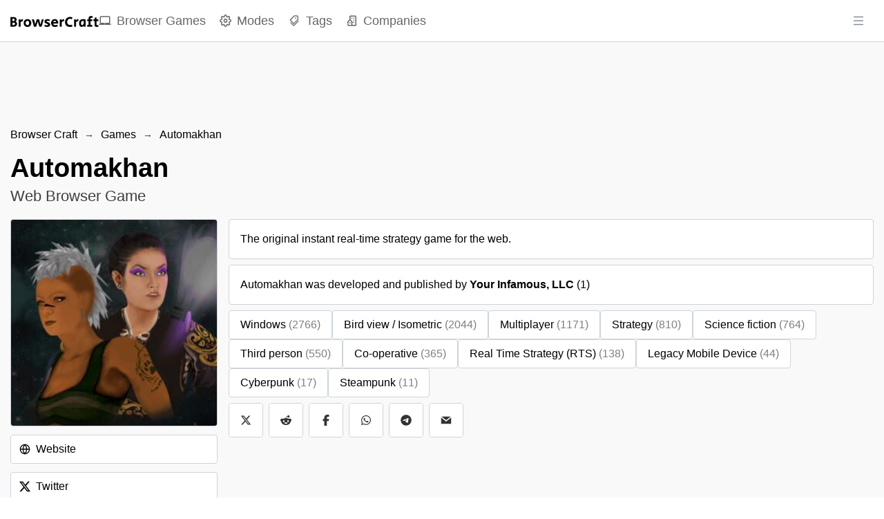

--- FILE ---
content_type: text/html; charset=utf-8
request_url: https://browsercraft.com/game/automakhan
body_size: 21268
content:
<!DOCTYPE html><html lang="en"><head><meta charSet="utf-8"/><meta name="viewport" content="width=device-width, height=device-height, initial-scale=1.0, minimum-scale=1.0, maximum-scale=1.0, user-scalable=no"/><meta name="format-detection" content="telephone=no"/><link rel="manifest" href="https://browsercraft.com/manifest.json"/><link rel="shortcut icon" href="https://browsercraft.com/images/favicon.png"/><link rel="icon" type="image/x-icon" href="https://browsercraft.com/images/favicon.png"/><meta name="theme-color" content="#ffffff"/><meta name="msapplication-TileColor" content="#ffffff"/><meta name="robots" content="index, follow"/><meta name="application-name" content="Browser Craft"/><meta name="author" content="Browser Craft"/><meta name="copyright" content="Browser Craft"/><meta name="designer" content="Browser Craft"/><meta name="owner" content="Browser Craft"/><meta property="og:site_name" content="Browser Craft"/><meta name="twitter:site" content="@browsercraft"/><meta name="twitter:creator" content="@browsercraft"/><meta name="url" content="https://browsercraft.com/game/automakhan"/><meta property="og:url" content="https://browsercraft.com/game/automakhan"/><link rel="canonical" href="https://browsercraft.com/game/automakhan"/><meta property="og:type" content="website"/><meta name="twitter:card" content="summary_large_image"/><title>Automakhan — Web Browser Game | Browser Craft</title><meta name="twitter:title" content="Automakhan — Web Browser Game | Browser Craft"/><meta property="og:title" content="Automakhan — Web Browser Game | Browser Craft"/><meta itemProp="name" content="Automakhan — Web Browser Game | Browser Craft"/><meta name="description" content="The original instant real-time strategy game for the web."/><meta name="twitter:description" content="The original instant real-time strategy game for the web."/><meta property="og:description" content="The original instant real-time strategy game for the web."/><meta itemProp="description" content="The original instant real-time strategy game for the web."/><meta name="twitter:image:src" content="https://browsercraft.com/images/games/covers/automakhan.jpg"/><meta property="og:image" content="https://browsercraft.com/images/games/covers/automakhan.jpg"/><meta itemProp="image" content="https://browsercraft.com/images/games/covers/automakhan.jpg"/><script type="application/ld+json">{"@context":"https://schema.org","@type":"SoftwareApplication","name":"Automakhan","operatingSystem":["Web Browser","Windows","Legacy Mobile Device"],"applicationCategory":"GameApplication","offers":{"@type":"Offer","price":0}}</script><meta name="next-head-count" content="34"/><link rel="preload" href="/_next/static/css/aa94488fb30f8d6e.css" as="style"/><link rel="stylesheet" href="/_next/static/css/aa94488fb30f8d6e.css" data-n-g=""/><noscript data-n-css=""></noscript><script defer="" nomodule="" src="/_next/static/chunks/polyfills-42372ed130431b0a.js"></script><script src="/_next/static/chunks/webpack-36d12a75f0098f30.js" defer=""></script><script src="/_next/static/chunks/framework-49c6cecf1f6d5795.js" defer=""></script><script src="/_next/static/chunks/main-fc56ac81e639fb5e.js" defer=""></script><script src="/_next/static/chunks/pages/_app-563852a496423640.js" defer=""></script><script src="/_next/static/chunks/3a17f596-dcb6de8680986bdd.js" defer=""></script><script src="/_next/static/chunks/cb355538-46d89cacbf4d935e.js" defer=""></script><script src="/_next/static/chunks/d9067523-061e9075d9de3b2a.js" defer=""></script><script src="/_next/static/chunks/277-8c756d83ef24dfe7.js" defer=""></script><script src="/_next/static/chunks/472-9a82183d1d2c2892.js" defer=""></script><script src="/_next/static/chunks/389-a0762c864d7fe017.js" defer=""></script><script src="/_next/static/chunks/311-78935139d2806f02.js" defer=""></script><script src="/_next/static/chunks/327-00504f43bebf2810.js" defer=""></script><script src="/_next/static/chunks/pages/game/%5BgameSlug%5D-1d5c1abcf4949392.js" defer=""></script><script src="/_next/static/4E34KeI33PzR_FLR3YdPF/_buildManifest.js" defer=""></script><script src="/_next/static/4E34KeI33PzR_FLR3YdPF/_ssgManifest.js" defer=""></script></head><body><div id="__next"><style data-emotion="css-global zl4edr">html{font-family:sans-serif;line-height:1.15;-webkit-text-size-adjust:100%;-moz-text-size-adjust:100%;-ms-text-size-adjust:100%;text-size-adjust:100%;}body{margin:0;}article,aside,footer,header,nav,section,figcaption,figure,main{display:block;}h1{font-size:2em;}hr{box-sizing:content-box;height:0;overflow:visible;}pre{font-family:monospace,monospace;font-size:1em;}a{background:transparent;text-decoration-skip:objects;}a:active,a:hover{outline-width:0;}abbr[title]{border-bottom:none;-webkit-text-decoration:underline;text-decoration:underline;}b,strong{font-weight:bolder;}code,kbp,samp{font-family:monospace,monospace;font-size:1em;}dfn{font-style:italic;}mark{background-color:#ff0;color:#000;}small{font-size:80%;}sub,sup{font-size:75%;line-height:0;position:relative;vertical-align:baseline;}sup{top:-0.5em;}sub{bottom:-0.25em;}audio,video{display:inline-block;}audio:not([controls]){display:none;height:0;}img{border-style:none;vertical-align:middle;}svg:not(:root){overflow:hidden;}button,input,optgroup,select,textarea{font-family:sans-serif;font-size:100%;line-height:1.15;margin:0;}button,input{overflow:visible;}button,select{text-transform:none;}button,[type=reset],[type=submit]{-webkit-appearance:button;}button::-moz-focus-inner,[type=button]::-moz-focus-inner,[type=reset]::-moz-focus-inner,[type=submit]::-moz-focus-inner{border-style:none;padding:0;}button:-moz-focusring,[type=button]:-moz-focusring,[type=reset]:-moz-focusring,[type=submit]:-moz-focusring{outline:1px dotted ButtonText;}legend{box-sizing:border-box;color:inherit;display:table;max-width:100%;padding:0;white-space:normal;}progress{display:inline-block;vertical-align:baseline;}textarea{overflow:auto;}[type=checkbox],[type=radio]{box-sizing:border-box;padding:0;}[type=number]::-webkit-inner-spin-button,[type=number]::-webkit-outer-spin-button{height:auto;}[type=search]{-webkit-appearance:none;-moz-appearance:none;-ms-appearance:none;appearance:none;}[type=search]::-webkit-search-cancel-button,[type=search]::-webkit-search-decoration{-webkit-appearance:none;-moz-appearance:none;-ms-appearance:none;appearance:none;}::-webkit-file-upload-button{-webkit-appearance:button;-moz-appearance:button;-ms-appearance:button;appearance:button;font:inherit;}details,menu{display:block;}summary{display:-webkit-box;display:-webkit-list-item;display:-ms-list-itembox;display:list-item;}canvas{display:inline-block;}template{display:none;}[hidden]{display:none;}</style><style data-emotion="css-global 1j3c5om">*,*::before,*::after{box-sizing:border-box;}html{-webkit-print-color-scheme:light;color-scheme:light;}body{font-family:-apple-system,BlinkMacSystemFont,Segoe UI,Roboto,Helvetica,Arial,sans-serif,Apple Color Emoji,Segoe UI Emoji;background-color:#fff;color:#000;line-height:1.55;font-size:16px;-webkit-font-smoothing:antialiased;-moz-osx-font-smoothing:grayscale;}</style><style data-emotion="css-global 1l4d7lh">html{line-height:1.15;-webkit-text-size-adjust:100%;}body{margin:0;}main{display:block;}h1{font-size:2em;margin:0.67em 0;}hr{box-sizing:content-box;height:0;overflow:visible;}pre{font-family:monospace,monospace;font-size:1em;}a{background-color:transparent;}abbr[title]{border-bottom:none;-webkit-text-decoration:underline;text-decoration:underline;-webkit-text-decoration:underline dotted;text-decoration:underline dotted;}b,strong{font-weight:bolder;}code,kbd,samp{font-family:monospace,monospace;font-size:1em;}small{font-size:80%;}sub,sup{font-size:75%;line-height:0;position:relative;vertical-align:baseline;}sub{bottom:-0.25em;}sup{top:-0.5em;}img{border-style:none;}button,input,optgroup,select,textarea{font-family:inherit;font-size:100%;line-height:1.15;margin:0;}button,input{overflow:visible;}button,select{text-transform:none;}button,[type='button'],[type='reset'],[type='submit']{-webkit-appearance:button;}button::-moz-focus-inner,[type='button']::-moz-focus-inner,[type='reset']::-moz-focus-inner,[type='submit']::-moz-focus-inner{border-style:none;padding:0;}button:-moz-focusring,[type='button']:-moz-focusring,[type='reset']:-moz-focusring,[type='submit']:-moz-focusring{outline:1px dotted ButtonText;}fieldset{padding:0.35em 0.75em 0.625em;}legend{box-sizing:border-box;color:inherit;display:table;max-width:100%;padding:0;white-space:normal;}progress{vertical-align:baseline;}textarea{overflow:auto;}[type='checkbox'],[type='radio']{box-sizing:border-box;padding:0;}[type='number']::-webkit-inner-spin-button,[type='number']::-webkit-outer-spin-button{height:auto;}[type='search']{-webkit-appearance:textfield;outline-offset:-2px;}[type='search']::-webkit-search-decoration{-webkit-appearance:none;}::-webkit-file-upload-button{-webkit-appearance:button;font:inherit;}details{display:block;}summary{display:-webkit-box;display:-webkit-list-item;display:-ms-list-itembox;display:list-item;}template{display:none;}[hidden]{display:none;}*,*::before,*::after{box-sizing:border-box;}body{font-family:sans-serif;margin:0;padding:0;}img{max-width:100%;vertical-align:middle;}svg{max-width:100%;vertical-align:middle;}iframe{max-width:100%;}video{max-width:100%;}object{max-width:100%;}b{font-weight:bold;}strong{font-weight:bold;}a{cursor:pointer;-webkit-text-decoration:none;text-decoration:none;}a:hover{-webkit-text-decoration:none;text-decoration:none;}button{display:block;max-width:100%;cursor:pointer;}button:disabled{cursor:not-allowed;}select{display:block;max-width:100%;cursor:pointer;}select:disabled{cursor:not-allowed;}input{display:block;max-width:100%;}input:disabled{cursor:not-allowed;}textarea{display:block;resize:none;max-width:100%;}textarea:disabled{cursor:not-allowed;}ul{list-style-type:none;margin:0;padding:0;}ol{list-style-type:none;margin:0;padding:0;}p{margin:0;padding:0;}h1{margin:0;padding:0;}h2{margin:0;padding:0;}h3{margin:0;padding:0;}h4{margin:0;padding:0;}h5{margin:0;padding:0;}h6{margin:0;padding:0;}table{border-collapse:collapse;border-spacing:0;}blockquote{quotes:none;}q{quotes:none;}article{display:block;}aside{display:block;}details{display:block;}figcaption{display:block;}figure{display:block;}footer{display:block;}header{display:block;}hgroup{display:block;}menu{display:block;}nav{display:block;}section{display:block;}body{touch-action:pan-x pan-y;color:#000000;font-family:-apple-system,BlinkMacSystemFont,Segoe UI,Roboto,Oxygen,Ubuntu,Cantarell,Fira Sans,Droid Sans,Helvetica Neue,sans-serif;}b,strong{font-weight:700;}code{font-family:monospace;}select{cursor:context-menu;}select:hover{cursor:context-menu;}#nprogress{z-index:200!important;}#nprogress .bar{z-index:200!important;}#nprogress .bar{background:#000000!important;}#nprogress .peg{box-shadow:0 0 10px #000000,0 0 5px #000000;}#nprogress .spinner-icon{border-top-color:#000000;border-left-color:#000000;}</style><style data-emotion="css q5e5au">.css-q5e5au{z-index:40;position:-webkit-sticky;position:sticky;top:0;background:white;border-bottom:1px solid #ced4da;}</style><nav class="css-q5e5au"><style data-emotion="css 1eab770">.css-1eab770{display:-webkit-box;display:-webkit-flex;display:-ms-flexbox;display:flex;-webkit-align-items:center;-webkit-box-align:center;-ms-flex-align:center;align-items:center;-webkit-box-pack:justify;-webkit-justify-content:space-between;justify-content:space-between;height:60px;}</style><style data-emotion="css 2kth7p">.css-2kth7p{width:100%;padding-right:15px;padding-left:15px;margin-right:auto;margin-left:auto;display:-webkit-box;display:-webkit-flex;display:-ms-flexbox;display:flex;-webkit-align-items:center;-webkit-box-align:center;-ms-flex-align:center;align-items:center;-webkit-box-pack:justify;-webkit-justify-content:space-between;justify-content:space-between;height:60px;}@media (max-width: 599px){.css-2kth7p{max-width:1300px;}}@media (min-width: 600px) and (max-width: 899px){.css-2kth7p{max-width:1300px;}}@media (min-width: 900px) and (max-width: 1199px){.css-2kth7p{max-width:1300px;}}@media (min-width: 1200px) and (max-width: 1535px){.css-2kth7p{max-width:1300px;}}@media (min-width: 1536px){.css-2kth7p{max-width:1300px;}}</style><div class="css-2kth7p"><style data-emotion="css 1s5zv1o">.css-1s5zv1o{height:100%;display:-webkit-box;display:-webkit-flex;display:-ms-flexbox;display:flex;-webkit-align-items:center;-webkit-box-align:center;-ms-flex-align:center;align-items:center;gap:1.5rem;}</style><div class="css-1s5zv1o"><style data-emotion="css 197znfp">.css-197znfp{display:block;}.css-197znfp>img{height:calc(60px - 44px);}</style><style data-emotion="css 1npe2gt">.css-1npe2gt{-webkit-text-decoration:none;text-decoration:none;color:currentColor;display:block;}.css-1npe2gt>img{height:calc(60px - 44px);}</style><a target="_self" class="css-1npe2gt" href="/"><img src="/images/logo.png" alt="Browser Craft"/></a><style data-emotion="css 1pregz7">.css-1pregz7{display:none;}@media (min-width: 900px){.css-1pregz7{height:100%;display:-webkit-box;display:-webkit-flex;display:-ms-flexbox;display:flex;-webkit-align-items:center;-webkit-box-align:center;-ms-flex-align:center;align-items:center;}.css-1pregz7>li{display:-webkit-box;display:-webkit-flex;display:-ms-flexbox;display:flex;-webkit-align-items:center;-webkit-box-align:center;-ms-flex-align:center;align-items:center;height:100%;}.css-1pregz7>li:not(:last-of-type){margin-right:1.25rem;}}</style><ul class="css-1pregz7"><li><style data-emotion="css 1niuv76">.css-1niuv76{position:relative;height:100%;display:-webkit-box;display:-webkit-flex;display:-ms-flexbox;display:flex;-webkit-align-items:center;-webkit-box-align:center;-ms-flex-align:center;align-items:center;-webkit-transition:all 0.1s ease-in-out;transition:all 0.1s ease-in-out;font-size:1.1rem;color:#000000;opacity:0.6;}.css-1niuv76>span:last-of-type{display:inline-block;margin-left:0.5rem;}.css-1niuv76:hover{opacity:1;}</style><style data-emotion="css dq4uew">.css-dq4uew{-webkit-text-decoration:none;text-decoration:none;color:currentColor;position:relative;height:100%;display:-webkit-box;display:-webkit-flex;display:-ms-flexbox;display:flex;-webkit-align-items:center;-webkit-box-align:center;-ms-flex-align:center;align-items:center;-webkit-transition:all 0.1s ease-in-out;transition:all 0.1s ease-in-out;font-size:1.1rem;color:#000000;opacity:0.6;}.css-dq4uew>span:last-of-type{display:inline-block;margin-left:0.5rem;}.css-dq4uew:hover{opacity:1;}</style><a target="_self" class="css-dq4uew" aria-label="Browser Games" href="/games"><svg stroke="currentColor" fill="currentColor" stroke-width="0" viewBox="0 0 24 24" height="1em" width="1em" xmlns="http://www.w3.org/2000/svg"><path fill="none" d="M0 0h24v24H0z"></path><path d="M20 18c1.1 0 1.99-.9 1.99-2L22 5c0-1.1-.9-2-2-2H4c-1.1 0-2 .9-2 2v11c0 1.1.9 2 2 2H0c0 1.1.9 2 2 2h20c1.1 0 2-.9 2-2h-4zM4 5h16v11H4V5zm8 14c-.55 0-1-.45-1-1s.45-1 1-1 1 .45 1 1-.45 1-1 1z"></path></svg><span>Browser Games</span></a></li><li><a target="_self" class="css-dq4uew" aria-label="Modes" href="/modes"><svg stroke="currentColor" fill="none" stroke-width="2" viewBox="0 0 24 24" stroke-linecap="round" stroke-linejoin="round" height="1em" width="1em" xmlns="http://www.w3.org/2000/svg"><circle cx="12" cy="12" r="3"></circle><path d="M19.4 15a1.65 1.65 0 0 0 .33 1.82l.06.06a2 2 0 0 1 0 2.83 2 2 0 0 1-2.83 0l-.06-.06a1.65 1.65 0 0 0-1.82-.33 1.65 1.65 0 0 0-1 1.51V21a2 2 0 0 1-2 2 2 2 0 0 1-2-2v-.09A1.65 1.65 0 0 0 9 19.4a1.65 1.65 0 0 0-1.82.33l-.06.06a2 2 0 0 1-2.83 0 2 2 0 0 1 0-2.83l.06-.06a1.65 1.65 0 0 0 .33-1.82 1.65 1.65 0 0 0-1.51-1H3a2 2 0 0 1-2-2 2 2 0 0 1 2-2h.09A1.65 1.65 0 0 0 4.6 9a1.65 1.65 0 0 0-.33-1.82l-.06-.06a2 2 0 0 1 0-2.83 2 2 0 0 1 2.83 0l.06.06a1.65 1.65 0 0 0 1.82.33H9a1.65 1.65 0 0 0 1-1.51V3a2 2 0 0 1 2-2 2 2 0 0 1 2 2v.09a1.65 1.65 0 0 0 1 1.51 1.65 1.65 0 0 0 1.82-.33l.06-.06a2 2 0 0 1 2.83 0 2 2 0 0 1 0 2.83l-.06.06a1.65 1.65 0 0 0-.33 1.82V9a1.65 1.65 0 0 0 1.51 1H21a2 2 0 0 1 2 2 2 2 0 0 1-2 2h-.09a1.65 1.65 0 0 0-1.51 1z"></path></svg><span>Modes</span></a></li><li><a target="_self" class="css-dq4uew" aria-label="Tags" href="/tags"><svg stroke="currentColor" fill="currentColor" stroke-width="0" viewBox="0 0 1024 1024" height="1em" width="1em" xmlns="http://www.w3.org/2000/svg"><path d="M483.2 790.3L861.4 412c1.7-1.7 2.5-4 2.3-6.3l-25.5-301.4c-.7-7.8-6.8-13.9-14.6-14.6L522.2 64.3c-2.3-.2-4.7.6-6.3 2.3L137.7 444.8a8.03 8.03 0 0 0 0 11.3l334.2 334.2c3.1 3.2 8.2 3.2 11.3 0zm62.6-651.7l224.6 19 19 224.6L477.5 694 233.9 450.5l311.9-311.9zm60.16 186.23a48 48 0 1 0 67.88-67.89 48 48 0 1 0-67.88 67.89zM889.7 539.8l-39.6-39.5a8.03 8.03 0 0 0-11.3 0l-362 361.3-237.6-237a8.03 8.03 0 0 0-11.3 0l-39.6 39.5a8.03 8.03 0 0 0 0 11.3l243.2 242.8 39.6 39.5c3.1 3.1 8.2 3.1 11.3 0l407.3-406.6c3.1-3.1 3.1-8.2 0-11.3z"></path></svg><span>Tags</span></a></li><li><a target="_self" class="css-dq4uew" aria-label="Companies" href="/companies"><svg stroke="currentColor" fill="currentColor" stroke-width="0" viewBox="0 0 24 24" height="1em" width="1em" xmlns="http://www.w3.org/2000/svg"><path d="M19 2H9c-1.103 0-2 .897-2 2v5.586l-4.707 4.707A1 1 0 0 0 3 16v5a1 1 0 0 0 1 1h16a1 1 0 0 0 1-1V4c0-1.103-.897-2-2-2zm-8 18H5v-5.586l3-3 3 3V20zm8 0h-6v-4a.999.999 0 0 0 .707-1.707L9 9.586V4h10v16z"></path><path d="M11 6h2v2h-2zm4 0h2v2h-2zm0 4.031h2V12h-2zM15 14h2v2h-2zm-8 1h2v2H7z"></path></svg><span>Companies</span></a></li></ul></div><style data-emotion="css kmqnfu">.css-kmqnfu{height:100%;display:grid;-webkit-align-items:center;-webkit-box-align:center;-ms-flex-align:center;align-items:center;grid-template-columns:minmax(0, 1fr);}</style><div class="css-kmqnfu"><button class="mantine-UnstyledButton-root mantine-ActionIcon-root mantine-1j8t9ds" type="button"><svg stroke="currentColor" fill="currentColor" stroke-width="0" viewBox="0 0 1024 1024" height="18" width="18" xmlns="http://www.w3.org/2000/svg"><path d="M904 160H120c-4.4 0-8 3.6-8 8v64c0 4.4 3.6 8 8 8h784c4.4 0 8-3.6 8-8v-64c0-4.4-3.6-8-8-8zm0 624H120c-4.4 0-8 3.6-8 8v64c0 4.4 3.6 8 8 8h784c4.4 0 8-3.6 8-8v-64c0-4.4-3.6-8-8-8zm0-312H120c-4.4 0-8 3.6-8 8v64c0 4.4 3.6 8 8 8h784c4.4 0 8-3.6 8-8v-64c0-4.4-3.6-8-8-8z"></path></svg></button></div></div></nav><style data-emotion="css f2sg00">.css-f2sg00{width:100%;max-height:60px;position:-webkit-sticky;position:sticky;top:60px;z-index:30;background:#ffffff;border-bottom:1px solid #ced4da;}.css-f2sg00>div{text-align:center;margin:0 auto;}@media (min-width: 900px){.css-f2sg00{padding-top:1rem;max-height:280px;position:initial;background:#f9f9f9;border-bottom:none;}}</style><div class="css-f2sg00"><div style="width:100%;text-align:center"><ins class="adsbygoogle" style="display:block;width:100%" data-ad-client="ca-pub-5001783131854809" data-ad-slot="2590049487" data-ad-format="horizontal" data-full-width-responsive="false"></ins></div></div><style data-emotion="css 1k1b75w">.css-1k1b75w{background:#f9f9f9;}</style><main class="css-1k1b75w"><style data-emotion="css 1sgqww6">.css-1sgqww6{width:100%;padding-right:15px;padding-left:15px;margin-right:auto;margin-left:auto;}@media (max-width: 599px){.css-1sgqww6{max-width:1300px;}}@media (min-width: 600px) and (max-width: 899px){.css-1sgqww6{max-width:1300px;}}@media (min-width: 900px) and (max-width: 1199px){.css-1sgqww6{max-width:1300px;}}@media (min-width: 1200px) and (max-width: 1535px){.css-1sgqww6{max-width:1300px;}}@media (min-width: 1536px){.css-1sgqww6{max-width:1300px;}}</style><div class="css-1sgqww6"><div class="mantine-Breadcrumbs-root mantine-t0navu" style="overflow-x:hidden"><style data-emotion="css 1iai301">.css-1iai301{-webkit-text-decoration:none;text-decoration:none;color:currentColor;}</style><a target="_self" class="mantine-Text-root mantine-Anchor-root mantine-Breadcrumbs-breadcrumb mantine-11by114 css-1iai301" href="/">Browser Craft</a><div class="mantine-Text-root mantine-Breadcrumbs-separator mantine-5a558y">→</div><a target="_self" class="mantine-Text-root mantine-Anchor-root mantine-Breadcrumbs-breadcrumb mantine-11by114 css-1iai301" href="/games">Games</a><div class="mantine-Text-root mantine-Breadcrumbs-separator mantine-5a558y">→</div><a target="_self" class="mantine-Text-root mantine-Anchor-root mantine-Breadcrumbs-breadcrumb mantine-11by114 css-1iai301" href="/game/automakhan">Automakhan</a></div><style data-emotion="css yfijla">.css-yfijla{padding-top:1rem;padding-bottom:1rem;}@media (min-width: 600px){.css-yfijla{padding-top:1rem;padding-bottom:1rem;}}</style><div class="css-yfijla"><style data-emotion="css 17kie7p">.css-17kie7p{font-size:1.8rem;line-height:1.25;margin-bottom:0.25rem;}@media (min-width: 600px){.css-17kie7p{font-size:2.4rem;margin-bottom:0;}}</style><h1 class="css-17kie7p">Automakhan</h1><style data-emotion="css a3r44y">.css-a3r44y{opacity:0.75;margin:0;font-size:1.2rem;}@media (min-width: 600px){.css-a3r44y{font-size:1.4rem;}}</style><p class="css-a3r44y">Web Browser Game</p></div><style data-emotion="css zybcy5">.css-zybcy5{padding-bottom:1.5rem;display:grid;grid-template-columns:minmax(0, 1fr);grid-gap:1rem;}@media (min-width: 900px){.css-zybcy5{grid-template-columns:minmax(0, 300px) minmax(0, 1fr);}}</style><div class="css-zybcy5"><div><style data-emotion="css 9t7nyn">.css-9t7nyn{position:-webkit-sticky;position:sticky;top:calc(1rem + 60px);}</style><div class="css-9t7nyn"><style data-emotion="css 127fr9r">.css-127fr9r{width:100%;margin-bottom:0.75rem;background:white;border:1px solid #ced4da;border-radius:4px;}</style><img src="/images/games/covers/automakhan.jpg" alt="Automakhan cover image" class="css-127fr9r"/><style data-emotion="css t5nhl9">.css-t5nhl9>li{background:white;border:1px solid #ced4da;border-radius:4px;padding:0.5rem;}.css-t5nhl9>li:hover{background-color:#f9f9f9;}.css-t5nhl9>li:not(:last-of-type){margin-bottom:0.75rem;}.css-t5nhl9>li>a{display:-webkit-box;display:-webkit-flex;display:-ms-flexbox;display:flex;-webkit-align-items:center;-webkit-box-align:center;-ms-flex-align:center;align-items:center;width:100%;height:100%;padding-left:0.25rem;}.css-t5nhl9>li>a>span:last-of-type{white-space:nowrap;overflow:hidden;text-overflow:ellipsis;display:block;margin-left:0.5rem;}</style><ul class="css-t5nhl9"><li><a target="_blank" class="css-1iai301" href="https://automakhan.com"><svg stroke="currentColor" fill="none" stroke-width="2" viewBox="0 0 24 24" stroke-linecap="round" stroke-linejoin="round" height="1em" width="1em" xmlns="http://www.w3.org/2000/svg"><circle cx="12" cy="12" r="10"></circle><line x1="2" y1="12" x2="22" y2="12"></line><path d="M12 2a15.3 15.3 0 0 1 4 10 15.3 15.3 0 0 1-4 10 15.3 15.3 0 0 1-4-10 15.3 15.3 0 0 1 4-10z"></path></svg><span>Website</span></a></li><li><a target="_blank" class="css-1iai301" href="https://twitter.com/automakhan"><svg stroke="currentColor" fill="currentColor" stroke-width="0" role="img" viewBox="0 0 24 24" height="1em" width="1em" xmlns="http://www.w3.org/2000/svg"><path d="M18.901 1.153h3.68l-8.04 9.19L24 22.846h-7.406l-5.8-7.584-6.638 7.584H.474l8.6-9.83L0 1.154h7.594l5.243 6.932ZM17.61 20.644h2.039L6.486 3.24H4.298Z"></path></svg><span>Twitter</span></a></li><li><a target="_blank" class="css-1iai301" href="https://www.youtube.com/channel/UCuSoTkLMBme02RSegZ5SGnw"><svg stroke="currentColor" fill="currentColor" stroke-width="0" role="img" viewBox="0 0 24 24" height="1em" width="1em" xmlns="http://www.w3.org/2000/svg"><path d="M23.498 6.186a3.016 3.016 0 0 0-2.122-2.136C19.505 3.545 12 3.545 12 3.545s-7.505 0-9.377.505A3.017 3.017 0 0 0 .502 6.186C0 8.07 0 12 0 12s0 3.93.502 5.814a3.016 3.016 0 0 0 2.122 2.136c1.871.505 9.376.505 9.376.505s7.505 0 9.377-.505a3.015 3.015 0 0 0 2.122-2.136C24 15.93 24 12 24 12s0-3.93-.502-5.814zM9.545 15.568V8.432L15.818 12l-6.273 3.568z"></path></svg><span>YouTube</span></a></li><li><a target="_blank" class="css-1iai301" href="https://www.twitch.tv/directory/game/Automakhan"><svg stroke="currentColor" fill="currentColor" stroke-width="0" role="img" viewBox="0 0 24 24" height="1em" width="1em" xmlns="http://www.w3.org/2000/svg"><path d="M11.571 4.714h1.715v5.143H11.57zm4.715 0H18v5.143h-1.714zM6 0L1.714 4.286v15.428h5.143V24l4.286-4.286h3.428L22.286 12V0zm14.571 11.143l-3.428 3.428h-3.429l-3 3v-3H6.857V1.714h13.714Z"></path></svg><span>Twitch</span></a></li></ul></div></div><div><style data-emotion="css jicogs">.css-jicogs{background:white;border:1px solid #ced4da;border-radius:4px;padding:1rem 1rem 0;margin-bottom:0.5rem;}</style><div class="css-jicogs"><style data-emotion="css 9nr4zy">.css-9nr4zy{margin-bottom:1rem;max-width:100%;overflow:hidden;}</style><p class="css-9nr4zy">The original instant real-time strategy game for the web.</p><ul></ul></div><div style="padding-bottom:1rem" class="css-jicogs">Automakhan<!-- --> was developed and published by<!-- --> <span style="margin-right:0.25rem"><b style="margin-right:0.25rem"><style data-emotion="css vhtz98">.css-vhtz98:hover{-webkit-text-decoration:underline;text-decoration:underline;}</style><style data-emotion="css 1x4lk1p">.css-1x4lk1p{-webkit-text-decoration:none;text-decoration:none;color:currentColor;}.css-1x4lk1p:hover{-webkit-text-decoration:underline;text-decoration:underline;}</style><a target="_self" title="Browser Games by Your Infamous, LLC" class="css-1x4lk1p" href="/company/your-infamous-llc">Your Infamous, LLC</a></b>(<!-- -->1<!-- -->)</span></div><style data-emotion="css 18zb72i">.css-18zb72i{display:-webkit-box;display:-webkit-flex;display:-ms-flexbox;display:flex;-webkit-box-flex-wrap:wrap;-webkit-flex-wrap:wrap;-ms-flex-wrap:wrap;flex-wrap:wrap;-webkit-align-items:center;-webkit-box-align:center;-ms-flex-align:center;align-items:center;gap:0.5rem;}</style><ul class="css-18zb72i"><li><style data-emotion="css 1m3xxqc">.css-1m3xxqc{display:inline-block;background:white;border-radius:4px;border:1px solid #ced4da;padding:0.25rem 0.5rem;-webkit-transition:all 0.1s ease-in-out;transition:all 0.1s ease-in-out;}.css-1m3xxqc:hover{background:#f9f9f9;color:blue;}@media (min-width: 900px){.css-1m3xxqc{padding:0.5rem 1rem;}}.css-1m3xxqc>span:last-of-type{display:inline-block;margin-left:0.25rem;opacity:0.5;}</style><style data-emotion="css tsygdg">.css-tsygdg{-webkit-text-decoration:none;text-decoration:none;color:currentColor;display:inline-block;background:white;border-radius:4px;border:1px solid #ced4da;padding:0.25rem 0.5rem;-webkit-transition:all 0.1s ease-in-out;transition:all 0.1s ease-in-out;}.css-tsygdg:hover{background:#f9f9f9;color:blue;}@media (min-width: 900px){.css-tsygdg{padding:0.5rem 1rem;}}.css-tsygdg>span:last-of-type{display:inline-block;margin-left:0.25rem;opacity:0.5;}</style><a target="_self" class="css-tsygdg" href="/engine/win"><span>Windows</span><span>(<!-- -->2766<!-- -->)</span></a></li><li><a target="_self" class="css-tsygdg" href="/mode/bird-view-slash-isometric"><span>Bird view / Isometric</span><span>(<!-- -->2044<!-- -->)</span></a></li><li><a target="_self" class="css-tsygdg" href="/mode/multiplayer"><span>Multiplayer</span><span>(<!-- -->1171<!-- -->)</span></a></li><li><a target="_self" class="css-tsygdg" href="/tag/strategy"><span>Strategy</span><span>(<!-- -->810<!-- -->)</span></a></li><li><a target="_self" class="css-tsygdg" href="/tag/science-fiction"><span>Science fiction</span><span>(<!-- -->764<!-- -->)</span></a></li><li><a target="_self" class="css-tsygdg" href="/mode/third-person"><span>Third person</span><span>(<!-- -->550<!-- -->)</span></a></li><li><a target="_self" class="css-tsygdg" href="/mode/co-operative"><span>Co-operative</span><span>(<!-- -->365<!-- -->)</span></a></li><li><a target="_self" class="css-tsygdg" href="/tag/real-time-strategy-rts"><span>Real Time Strategy (RTS)</span><span>(<!-- -->138<!-- -->)</span></a></li><li><a target="_self" class="css-tsygdg" href="/engine/mobile"><span>Legacy Mobile Device</span><span>(<!-- -->44<!-- -->)</span></a></li><li><a target="_self" class="css-tsygdg" href="/tag/cyberpunk"><span>Cyberpunk</span><span>(<!-- -->17<!-- -->)</span></a></li><li><a target="_self" class="css-tsygdg" href="/tag/steampunk"><span>Steampunk</span><span>(<!-- -->11<!-- -->)</span></a></li></ul><style data-emotion="css eiaj7f">.css-eiaj7f{margin-top:0.5rem;display:grid;-webkit-align-items:center;-webkit-box-align:center;-ms-flex-align:center;align-items:center;grid-template-columns:repeat(6, minmax(0, 50px));grid-gap:0.5rem;}</style><ul class="css-eiaj7f"><style data-emotion="css 1bryhkf">.css-1bryhkf{width:100%;border:1px solid #ced4da;border-radius:4px;overflow:hidden;height:50px;}.css-1bryhkf >a{display:block;width:100%;height:100%;display:-webkit-box;display:-webkit-flex;display:-ms-flexbox;display:flex;-webkit-align-items:center;-webkit-box-align:center;-ms-flex-align:center;align-items:center;-webkit-box-pack:center;-ms-flex-pack:center;-webkit-justify-content:center;justify-content:center;background:white;color:rgba(0, 0, 0, 0.8);}.css-1bryhkf >a:hover{background:#f9f9f9;-webkit-text-decoration:underline;text-decoration:underline;}</style><li class="css-1bryhkf"><a target="_blank" title="Browser Craft on X" class="css-1x4lk1p" aria-label="Browser Craft on X" href="https://x.com/intent/tweet?url=https://browsercraft.com/game/automakhan"><svg stroke="currentColor" fill="currentColor" stroke-width="0" viewBox="0 0 512 512" height="1em" width="1em" xmlns="http://www.w3.org/2000/svg"><path d="M389.2 48h70.6L305.6 224.2 487 464H345L233.7 318.6 106.5 464H35.8L200.7 275.5 26.8 48H172.4L272.9 180.9 389.2 48zM364.4 421.8h39.1L151.1 88h-42L364.4 421.8z"></path></svg></a></li><li class="css-1bryhkf"><a target="_blank" title="Browser Craft on Reddit" class="css-1x4lk1p" aria-label="Browser Craft on Reddit" href="https://reddit.com/submit?url=https://browsercraft.com/game/automakhan"><svg stroke="currentColor" fill="currentColor" stroke-width="0" viewBox="0 0 512 512" height="1em" width="1em" xmlns="http://www.w3.org/2000/svg"><path d="M373 138.6c-25.2 0-46.3-17.5-51.9-41l0 0c-30.6 4.3-54.2 30.7-54.2 62.4l0 .2c47.4 1.8 90.6 15.1 124.9 36.3c12.6-9.7 28.4-15.5 45.5-15.5c41.3 0 74.7 33.4 74.7 74.7c0 29.8-17.4 55.5-42.7 67.5c-2.4 86.8-97 156.6-213.2 156.6S45.5 410.1 43 323.4C17.6 311.5 0 285.7 0 255.7c0-41.3 33.4-74.7 74.7-74.7c17.2 0 33 5.8 45.7 15.6c34-21.1 76.8-34.4 123.7-36.4l0-.3c0-44.3 33.7-80.9 76.8-85.5C325.8 50.2 347.2 32 373 32c29.4 0 53.3 23.9 53.3 53.3s-23.9 53.3-53.3 53.3zM157.5 255.3c-20.9 0-38.9 20.8-40.2 47.9s17.1 38.1 38 38.1s36.6-9.8 37.8-36.9s-14.7-49.1-35.7-49.1zM395 303.1c-1.2-27.1-19.2-47.9-40.2-47.9s-36.9 22-35.7 49.1c1.2 27.1 16.9 36.9 37.8 36.9s39.3-11 38-38.1zm-60.1 70.8c1.5-3.6-1-7.7-4.9-8.1c-23-2.3-47.9-3.6-73.8-3.6s-50.8 1.3-73.8 3.6c-3.9 .4-6.4 4.5-4.9 8.1c12.9 30.8 43.3 52.4 78.7 52.4s65.8-21.6 78.7-52.4z"></path></svg></a></li><li class="css-1bryhkf"><a target="_blank" title="Browser Craft on Facebook" class="css-1x4lk1p" aria-label="Browser Craft on Facebook" href="https://facebook.com/sharer.php?u=https://browsercraft.com/game/automakhan"><svg stroke="currentColor" fill="currentColor" stroke-width="0" viewBox="0 0 320 512" height="1em" width="1em" xmlns="http://www.w3.org/2000/svg"><path d="M80 299.3V512H196V299.3h86.5l18-97.8H196V166.9c0-51.7 20.3-71.5 72.7-71.5c16.3 0 29.4 .4 37 1.2V7.9C291.4 4 256.4 0 236.2 0C129.3 0 80 50.5 80 159.4v42.1H14v97.8H80z"></path></svg></a></li><li class="css-1bryhkf"><a target="_blank" title="Browser Craft on WhatsApp" class="css-1x4lk1p" aria-label="Browser Craft on WhatsApp" href="https://wa.me/?text=Check%20out%20this%20link%3A%20https%3A%2F%2Fbrowsercraft.com%2Fgame%2Fautomakhan"><svg stroke="currentColor" fill="currentColor" stroke-width="0" viewBox="0 0 448 512" height="1em" width="1em" xmlns="http://www.w3.org/2000/svg"><path d="M380.9 97.1C339 55.1 283.2 32 223.9 32c-122.4 0-222 99.6-222 222 0 39.1 10.2 77.3 29.6 111L0 480l117.7-30.9c32.4 17.7 68.9 27 106.1 27h.1c122.3 0 224.1-99.6 224.1-222 0-59.3-25.2-115-67.1-157zm-157 341.6c-33.2 0-65.7-8.9-94-25.7l-6.7-4-69.8 18.3L72 359.2l-4.4-7c-18.5-29.4-28.2-63.3-28.2-98.2 0-101.7 82.8-184.5 184.6-184.5 49.3 0 95.6 19.2 130.4 54.1 34.8 34.9 56.2 81.2 56.1 130.5 0 101.8-84.9 184.6-186.6 184.6zm101.2-138.2c-5.5-2.8-32.8-16.2-37.9-18-5.1-1.9-8.8-2.8-12.5 2.8-3.7 5.6-14.3 18-17.6 21.8-3.2 3.7-6.5 4.2-12 1.4-32.6-16.3-54-29.1-75.5-66-5.7-9.8 5.7-9.1 16.3-30.3 1.8-3.7.9-6.9-.5-9.7-1.4-2.8-12.5-30.1-17.1-41.2-4.5-10.8-9.1-9.3-12.5-9.5-3.2-.2-6.9-.2-10.6-.2-3.7 0-9.7 1.4-14.8 6.9-5.1 5.6-19.4 19-19.4 46.3 0 27.3 19.9 53.7 22.6 57.4 2.8 3.7 39.1 59.7 94.8 83.8 35.2 15.2 49 16.5 66.6 13.9 10.7-1.6 32.8-13.4 37.4-26.4 4.6-13 4.6-24.1 3.2-26.4-1.3-2.5-5-3.9-10.5-6.6z"></path></svg></a></li><li class="css-1bryhkf"><a target="_blank" title="Browser Craft on Telegram" class="css-1x4lk1p" aria-label="Browser Craft on Telegram" href="https://t.me/share/url?url=https%3A%2F%2Fbrowsercraft.com%2Fgame%2Fautomakhan"><svg stroke="currentColor" fill="currentColor" stroke-width="0" viewBox="0 0 496 512" height="1em" width="1em" xmlns="http://www.w3.org/2000/svg"><path d="M248,8C111.033,8,0,119.033,0,256S111.033,504,248,504,496,392.967,496,256,384.967,8,248,8ZM362.952,176.66c-3.732,39.215-19.881,134.378-28.1,178.3-3.476,18.584-10.322,24.816-16.948,25.425-14.4,1.326-25.338-9.517-39.287-18.661-21.827-14.308-34.158-23.215-55.346-37.177-24.485-16.135-8.612-25,5.342-39.5,3.652-3.793,67.107-61.51,68.335-66.746.153-.655.3-3.1-1.154-4.384s-3.59-.849-5.135-.5q-3.283.746-104.608,69.142-14.845,10.194-26.894,9.934c-8.855-.191-25.888-5.006-38.551-9.123-15.531-5.048-27.875-7.717-26.8-16.291q.84-6.7,18.45-13.7,108.446-47.248,144.628-62.3c68.872-28.647,83.183-33.623,92.511-33.789,2.052-.034,6.639.474,9.61,2.885a10.452,10.452,0,0,1,3.53,6.716A43.765,43.765,0,0,1,362.952,176.66Z"></path></svg></a></li><li class="css-1bryhkf"><a target="_blank" title="Browser Craft on Email" class="css-1x4lk1p" aria-label="Browser Craft on Email" href="/cdn-cgi/l/email-protection#67580508031e5a0f131317145d48480515081014021504150601134904080a4800060a0248061213080a060c0f0609"><svg stroke="currentColor" fill="currentColor" stroke-width="0" viewBox="0 0 24 24" height="1em" width="1em" xmlns="http://www.w3.org/2000/svg"><path fill-rule="evenodd" d="M23,20 L23,6 L12,15 L1,6 L1,20 L23,20 Z M12,12 L22,4 L2,4 L12,12 Z"></path></svg></a></li></ul></div></div><style data-emotion="css 1omhm5j">.css-1omhm5j{text-align:center;padding-top:2rem;}@media (min-width: 900px){.css-1omhm5j{padding-bottom:2rem;}}</style><div class="css-1omhm5j"><div style="width:100%;text-align:center"><ins class="adsbygoogle" style="display:block;width:100%" data-ad-client="ca-pub-5001783131854809" data-ad-slot="2590049487" data-ad-format="auto" data-full-width-responsive="true"></ins></div></div><style data-emotion="css j662fd">.css-j662fd{margin-bottom:0.5rem;}</style><h2 class="css-j662fd">More <!-- -->Strategy<!-- --> Browser Games</h2><style data-emotion="css fugy5p">.css-fugy5p{display:grid;grid-template-columns:1fr;grid-gap:0.5rem;-webkit-align-items:center;-webkit-box-align:center;-ms-flex-align:center;align-items:center;}@media (min-width: 600px){.css-fugy5p{grid-template-columns:repeat(2, minmax(0, 1fr));}}@media (min-width: 900px){.css-fugy5p{grid-template-columns:repeat(3, minmax(0, 1fr));}}@media (min-width: 1200px){.css-fugy5p{grid-template-columns:repeat(4, minmax(0, 1fr));}}</style><ul class="css-fugy5p"><li><style data-emotion="css 13ww81z">.css-13ww81z{display:grid;grid-template-columns:minmax(0, 60px) minmax(0, 1fr);grid-gap:0.5rem;-webkit-align-items:center;-webkit-box-align:center;-ms-flex-align:center;align-items:center;border-radius:4px;border:1px solid #ced4da;background-color:white;padding:0.5rem;}.css-13ww81z:hover{background-color:#f9f9f9;}</style><style data-emotion="css 69qm2l">.css-69qm2l{-webkit-text-decoration:none;text-decoration:none;color:currentColor;display:grid;grid-template-columns:minmax(0, 60px) minmax(0, 1fr);grid-gap:0.5rem;-webkit-align-items:center;-webkit-box-align:center;-ms-flex-align:center;align-items:center;border-radius:4px;border:1px solid #ced4da;background-color:white;padding:0.5rem;}.css-69qm2l:hover{background-color:#f9f9f9;}</style><a target="_self" class="css-69qm2l" href="/game/1010tro"><style data-emotion="css 1e6ma0l">.css-1e6ma0l{border:1px solid #ced4da;border-radius:4px;}</style><img src="/images/games/icons/1010tro.jpg" class="css-1e6ma0l"/><div><style data-emotion="css fdwz70">.css-fdwz70{white-space:nowrap;overflow:hidden;text-overflow:ellipsis;margin:0;line-height:1.25;font-size:1rem;}</style><h2 class="css-fdwz70">1010Tro</h2><style data-emotion="css nskw1a">.css-nskw1a{white-space:nowrap;overflow:hidden;text-overflow:ellipsis;margin:0;line-height:1.25;font-size:0.9rem;opacity:0.5;}</style><p class="css-nskw1a">2 months ago</p></div></a></li><li><a target="_self" class="css-69qm2l" href="/game/3-kings"><img src="/images/games/icons/3-kings.jpg" class="css-1e6ma0l"/><div><h2 class="css-fdwz70">3 Kings</h2><p class="css-nskw1a">2 years ago</p></div></a></li><li><a target="_self" class="css-69qm2l" href="/game/3-days-of-tactical-farming"><img src="/images/games/game-icon-placeholder.jpg" class="css-1e6ma0l"/><div><h2 class="css-fdwz70">3 Days of Tactical Farming</h2><p class="css-nskw1a">4 years ago</p></div></a></li><li><a target="_self" class="css-69qm2l" href="/game/20-days"><img src="/images/games/icons/20-days.jpg" class="css-1e6ma0l"/><div><h2 class="css-fdwz70">20 Days</h2><p class="css-nskw1a">6 years ago</p></div></a></li><li><a target="_self" class="css-69qm2l" href="/game/15-puzzle--3"><img src="/images/games/icons/15-puzzle--3.jpg" class="css-1e6ma0l"/><div><h2 class="css-fdwz70">15 Puzzle</h2><p class="css-nskw1a">7 years ago</p></div></a></li><li><a target="_self" class="css-69qm2l" href="/game/3-player-battle"><img src="/images/games/icons/3-player-battle.jpg" class="css-1e6ma0l"/><div><h2 class="css-fdwz70">3 Player Battle</h2><p class="css-nskw1a">8 years ago</p></div></a></li><li><a target="_self" class="css-69qm2l" href="/game/2048"><img src="/images/games/icons/2048.jpg" class="css-1e6ma0l"/><div><h2 class="css-fdwz70">2048</h2><p class="css-nskw1a">12 years ago</p></div></a></li><li><a target="_self" class="css-69qm2l" href="/game/2048--1"><img src="/images/games/icons/2048--1.jpg" class="css-1e6ma0l"/><div><h2 class="css-fdwz70">2048</h2><p class="css-nskw1a">12 years ago</p></div></a></li><li><a target="_self" class="css-69qm2l" href="/game/1125899906842624"><img src="/images/games/icons/1125899906842624.jpg" class="css-1e6ma0l"/><div><h2 class="css-fdwz70">1125899906842624</h2><p class="css-nskw1a">12 years ago</p></div></a></li><li><a target="_self" class="css-69qm2l" href="/game/1066"><img src="/images/games/icons/1066.jpg" class="css-1e6ma0l"/><div><h2 class="css-fdwz70">1066</h2><p class="css-nskw1a">17 years ago</p></div></a></li><li><a target="_self" class="css-69qm2l" href="/game/2005-a-game-of-macroeconomics"><img src="/images/games/game-icon-placeholder.jpg" class="css-1e6ma0l"/><div><h2 class="css-fdwz70">2005: A Game of Macroeconomics</h2><p class="css-nskw1a">20 years ago</p></div></a></li><li><a target="_self" class="css-69qm2l" href="/game/2048-7x7"><img src="/images/games/icons/2048-7x7.jpg" class="css-1e6ma0l"/><div><h2 class="css-fdwz70">2048 7x7</h2></div></a></li></ul><div style="height:0.5rem"></div><a target="_self" class="css-1x4lk1p" href="/tag/strategy">View all <!-- -->strategy<!-- --> browser games</a><div style="height:2rem"></div><h2 class="css-j662fd">More <!-- -->Real Time Strategy (RTS)<!-- --> Browser Games</h2><ul class="css-fugy5p"><li><a target="_self" class="css-69qm2l" href="/game/10000-player-chess"><img src="/images/games/game-icon-placeholder.jpg" class="css-1e6ma0l"/><div><h2 class="css-fdwz70">10,000 Player Chess</h2><p class="css-nskw1a">10 months ago</p></div></a></li><li><a target="_self" class="css-69qm2l" href="/game/abyssus-deep-under--1"><img src="/images/games/icons/abyssus-deep-under--1.jpg" class="css-1e6ma0l"/><div><h2 class="css-fdwz70">Abyssus Deep Under</h2><p class="css-nskw1a">last year</p></div></a></li><li><a target="_self" class="css-69qm2l" href="/game/age-of-ants"><img src="/images/games/icons/age-of-ants.jpg" class="css-1e6ma0l"/><div><h2 class="css-fdwz70">Age of Ants</h2><p class="css-nskw1a">3 years ago</p></div></a></li><li><a target="_self" class="css-69qm2l" href="/game/adversator"><img src="/images/games/icons/adversator.jpg" class="css-1e6ma0l"/><div><h2 class="css-fdwz70">Adversator</h2><p class="css-nskw1a">7 years ago</p></div></a></li><li><a target="_self" class="css-69qm2l" href="/game/adventure-time-battle-party"><img src="/images/games/icons/adventure-time-battle-party.jpg" class="css-1e6ma0l"/><div><h2 class="css-fdwz70">Adventure Time: Battle Party</h2><p class="css-nskw1a">12 years ago</p></div></a></li><li><a target="_self" class="css-69qm2l" href="/game/astral-alliance"><img src="/images/games/icons/astral-alliance.jpg" class="css-1e6ma0l"/><div><h2 class="css-fdwz70">Astral Alliance</h2><p class="css-nskw1a">13 years ago</p></div></a></li><li><a target="_self" class="css-69qm2l" href="/game/anno-online"><img src="/images/games/icons/anno-online.jpg" class="css-1e6ma0l"/><div><h2 class="css-fdwz70">Anno Online</h2><p class="css-nskw1a">13 years ago</p></div></a></li><li><a target="_self" class="css-69qm2l" href="/game/army-of-ages"><img src="/images/games/icons/army-of-ages.jpg" class="css-1e6ma0l"/><div><h2 class="css-fdwz70">Army of Ages</h2><p class="css-nskw1a">14 years ago</p></div></a></li><li><a target="_self" class="css-69qm2l" href="/game/8-realms"><img src="/images/games/icons/8-realms.jpg" class="css-1e6ma0l"/><div><h2 class="css-fdwz70">8 Realms</h2><p class="css-nskw1a">15 years ago</p></div></a></li><li><a target="_self" class="css-69qm2l" href="/game/backyard-buzzing"><img src="/images/games/icons/backyard-buzzing.jpg" class="css-1e6ma0l"/><div><h2 class="css-fdwz70">Backyard Buzzing</h2><p class="css-nskw1a">16 years ago</p></div></a></li><li><a target="_self" class="css-69qm2l" href="/game/age-of-war"><img src="/images/games/icons/age-of-war.jpg" class="css-1e6ma0l"/><div><h2 class="css-fdwz70">Age of War</h2><p class="css-nskw1a">18 years ago</p></div></a></li><li><a target="_self" class="css-69qm2l" href="/game/bang-howdy"><img src="/images/games/icons/bang-howdy.jpg" class="css-1e6ma0l"/><div><h2 class="css-fdwz70">Bang! Howdy</h2><p class="css-nskw1a">19 years ago</p></div></a></li></ul><div style="height:0.5rem"></div><a target="_self" class="css-1x4lk1p" href="/tag/real-time-strategy-rts">View all <!-- -->real time strategy (rts)<!-- --> browser games</a><div style="height:2rem"></div><h2 class="css-j662fd">More <!-- -->Science fiction<!-- --> Browser Games</h2><ul class="css-fugy5p"><li><a target="_self" class="css-69qm2l" href="/game/198brew-the-age-of-orpheus"><img src="/images/games/icons/198brew-the-age-of-orpheus.jpg" class="css-1e6ma0l"/><div><h2 class="css-fdwz70">198BREW: The Age of Orpheus</h2><p class="css-nskw1a">last year</p></div></a></li><li><a target="_self" class="css-69qm2l" href="/game/a-death-in-hyperspace"><img src="/images/games/icons/a-death-in-hyperspace.jpg" class="css-1e6ma0l"/><div><h2 class="css-fdwz70">A Death in Hyperspace</h2><p class="css-nskw1a">last year</p></div></a></li><li><a target="_self" class="css-69qm2l" href="/game/a-circle-of-charity"><img src="/images/games/icons/a-circle-of-charity.jpg" class="css-1e6ma0l"/><div><h2 class="css-fdwz70">A Circle of Charity</h2><p class="css-nskw1a">3 years ago</p></div></a></li><li><a target="_self" class="css-69qm2l" href="/game/a-last-ditch-effort"><img src="/images/games/icons/a-last-ditch-effort.jpg" class="css-1e6ma0l"/><div><h2 class="css-fdwz70">A Last Ditch Effort</h2><p class="css-nskw1a">3 years ago</p></div></a></li><li><a target="_self" class="css-69qm2l" href="/game/2021-moon-escape"><img src="/images/games/icons/2021-moon-escape.jpg" class="css-1e6ma0l"/><div><h2 class="css-fdwz70">2021: Moon Escape</h2><p class="css-nskw1a">4 years ago</p></div></a></li><li><a target="_self" class="css-69qm2l" href="/game/a-decade-outside"><img src="/images/games/icons/a-decade-outside.jpg" class="css-1e6ma0l"/><div><h2 class="css-fdwz70">A Decade Outside</h2><p class="css-nskw1a">4 years ago</p></div></a></li><li><a target="_self" class="css-69qm2l" href="/game/2901-freelancer"><img src="/images/games/icons/2901-freelancer.jpg" class="css-1e6ma0l"/><div><h2 class="css-fdwz70">2901 Freelancer</h2><p class="css-nskw1a">7 years ago</p></div></a></li><li><a target="_self" class="css-69qm2l" href="/game/1870-cyberpunk-forever"><img src="/images/games/icons/1870-cyberpunk-forever.jpg" class="css-1e6ma0l"/><div><h2 class="css-fdwz70">1870: Cyberpunk Forever</h2><p class="css-nskw1a">7 years ago</p></div></a></li><li><a target="_self" class="css-69qm2l" href="/game/a-ghost-story-for-christmas"><img src="/images/games/icons/a-ghost-story-for-christmas.jpg" class="css-1e6ma0l"/><div><h2 class="css-fdwz70">A Ghost Story for Christmas</h2><p class="css-nskw1a">9 years ago</p></div></a></li><li><a target="_self" class="css-69qm2l" href="/game/500-apocalypses"><img src="/images/games/icons/500-apocalypses.jpg" class="css-1e6ma0l"/><div><h2 class="css-fdwz70">500 Apocalypses</h2><p class="css-nskw1a">9 years ago</p></div></a></li><li><a target="_self" class="css-69qm2l" href="/game/a-call-to-mars"><img src="/images/games/game-icon-placeholder.jpg" class="css-1e6ma0l"/><div><h2 class="css-fdwz70">A Call to Mars</h2><p class="css-nskw1a">11 years ago</p></div></a></li><li><a target="_self" class="css-69qm2l" href="/game/8-bit-mini-mayhem"><img src="/images/games/icons/8-bit-mini-mayhem.jpg" class="css-1e6ma0l"/><div><h2 class="css-fdwz70">8-Bit Mini Mayhem</h2><p class="css-nskw1a">15 years ago</p></div></a></li></ul><div style="height:0.5rem"></div><a target="_self" class="css-1x4lk1p" href="/tag/science-fiction">View all <!-- -->science fiction<!-- --> browser games</a><div style="height:2rem"></div></div><div class="css-1sgqww6"><div class="css-1omhm5j"><div style="width:100%;text-align:center"><ins class="adsbygoogle" style="display:block;width:100%" data-ad-client="ca-pub-5001783131854809" data-ad-slot="2590049487" data-ad-format="auto" data-full-width-responsive="true"></ins></div></div></div></main><style data-emotion="css squwbp">.css-squwbp{border-top:1px solid #ced4da;padding-top:2rem;padding-bottom:2rem;}@media (min-width: 900px){.css-squwbp{padding-top:4rem;padding-bottom:3rem;}}</style><footer class="css-squwbp"><style data-emotion="css 1sgqww6">.css-1sgqww6{width:100%;padding-right:15px;padding-left:15px;margin-right:auto;margin-left:auto;}@media (max-width: 599px){.css-1sgqww6{max-width:1300px;}}@media (min-width: 600px) and (max-width: 899px){.css-1sgqww6{max-width:1300px;}}@media (min-width: 900px) and (max-width: 1199px){.css-1sgqww6{max-width:1300px;}}@media (min-width: 1200px) and (max-width: 1535px){.css-1sgqww6{max-width:1300px;}}@media (min-width: 1536px){.css-1sgqww6{max-width:1300px;}}</style><div class="css-1sgqww6"><style data-emotion="css 1qim94v">.css-1qim94v{display:grid;grid-gap:1rem;grid-template-columns:1fr;}@media (min-width: 900px){.css-1qim94v{grid-template-columns:minmax(0, 2fr) minmax(0, 4fr);}}</style><div class="css-1qim94v"><style data-emotion="css sfanwu">.css-sfanwu{margin-bottom:1rem;}@media (min-width: 900px){.css-sfanwu{margin-bottom:0;}}</style><div class="css-sfanwu"><style data-emotion="css 197znfp">.css-197znfp{display:block;}.css-197znfp>img{height:calc(60px - 44px);}</style><style data-emotion="css 1npe2gt">.css-1npe2gt{-webkit-text-decoration:none;text-decoration:none;color:currentColor;display:block;}.css-1npe2gt>img{height:calc(60px - 44px);}</style><a target="_self" class="css-1npe2gt" href="/"><img src="/images/logo.png" alt="Browser Craft"/></a><style data-emotion="css 7rmaka">.css-7rmaka{margin-top:0.5rem;margin-bottom:1rem;max-width:750px;}</style><p class="css-7rmaka">Extensive lists of web browser games. We constantly update our website to bring you the latest in the world of indie browser games.</p><style data-emotion="css eiaj7f">.css-eiaj7f{margin-top:0.5rem;display:grid;-webkit-align-items:center;-webkit-box-align:center;-ms-flex-align:center;align-items:center;grid-template-columns:repeat(6, minmax(0, 50px));grid-gap:0.5rem;}</style><ul class="css-eiaj7f"><style data-emotion="css 1bryhkf">.css-1bryhkf{width:100%;border:1px solid #ced4da;border-radius:4px;overflow:hidden;height:50px;}.css-1bryhkf >a{display:block;width:100%;height:100%;display:-webkit-box;display:-webkit-flex;display:-ms-flexbox;display:flex;-webkit-align-items:center;-webkit-box-align:center;-ms-flex-align:center;align-items:center;-webkit-box-pack:center;-ms-flex-pack:center;-webkit-justify-content:center;justify-content:center;background:white;color:rgba(0, 0, 0, 0.8);}.css-1bryhkf >a:hover{background:#f9f9f9;-webkit-text-decoration:underline;text-decoration:underline;}</style><li class="css-1bryhkf"><style data-emotion="css vhtz98">.css-vhtz98:hover{-webkit-text-decoration:underline;text-decoration:underline;}</style><style data-emotion="css 1x4lk1p">.css-1x4lk1p{-webkit-text-decoration:none;text-decoration:none;color:currentColor;}.css-1x4lk1p:hover{-webkit-text-decoration:underline;text-decoration:underline;}</style><a target="_blank" title="Browser Craft on X" class="css-1x4lk1p" aria-label="Browser Craft on X" href="https://x.com/intent/tweet?url=https://browsercraft.com/game/automakhan"><svg stroke="currentColor" fill="currentColor" stroke-width="0" viewBox="0 0 512 512" height="1em" width="1em" xmlns="http://www.w3.org/2000/svg"><path d="M389.2 48h70.6L305.6 224.2 487 464H345L233.7 318.6 106.5 464H35.8L200.7 275.5 26.8 48H172.4L272.9 180.9 389.2 48zM364.4 421.8h39.1L151.1 88h-42L364.4 421.8z"></path></svg></a></li><li class="css-1bryhkf"><a target="_blank" title="Browser Craft on Reddit" class="css-1x4lk1p" aria-label="Browser Craft on Reddit" href="https://reddit.com/submit?url=https://browsercraft.com/game/automakhan"><svg stroke="currentColor" fill="currentColor" stroke-width="0" viewBox="0 0 512 512" height="1em" width="1em" xmlns="http://www.w3.org/2000/svg"><path d="M373 138.6c-25.2 0-46.3-17.5-51.9-41l0 0c-30.6 4.3-54.2 30.7-54.2 62.4l0 .2c47.4 1.8 90.6 15.1 124.9 36.3c12.6-9.7 28.4-15.5 45.5-15.5c41.3 0 74.7 33.4 74.7 74.7c0 29.8-17.4 55.5-42.7 67.5c-2.4 86.8-97 156.6-213.2 156.6S45.5 410.1 43 323.4C17.6 311.5 0 285.7 0 255.7c0-41.3 33.4-74.7 74.7-74.7c17.2 0 33 5.8 45.7 15.6c34-21.1 76.8-34.4 123.7-36.4l0-.3c0-44.3 33.7-80.9 76.8-85.5C325.8 50.2 347.2 32 373 32c29.4 0 53.3 23.9 53.3 53.3s-23.9 53.3-53.3 53.3zM157.5 255.3c-20.9 0-38.9 20.8-40.2 47.9s17.1 38.1 38 38.1s36.6-9.8 37.8-36.9s-14.7-49.1-35.7-49.1zM395 303.1c-1.2-27.1-19.2-47.9-40.2-47.9s-36.9 22-35.7 49.1c1.2 27.1 16.9 36.9 37.8 36.9s39.3-11 38-38.1zm-60.1 70.8c1.5-3.6-1-7.7-4.9-8.1c-23-2.3-47.9-3.6-73.8-3.6s-50.8 1.3-73.8 3.6c-3.9 .4-6.4 4.5-4.9 8.1c12.9 30.8 43.3 52.4 78.7 52.4s65.8-21.6 78.7-52.4z"></path></svg></a></li><li class="css-1bryhkf"><a target="_blank" title="Browser Craft on Facebook" class="css-1x4lk1p" aria-label="Browser Craft on Facebook" href="https://facebook.com/sharer.php?u=https://browsercraft.com/game/automakhan"><svg stroke="currentColor" fill="currentColor" stroke-width="0" viewBox="0 0 320 512" height="1em" width="1em" xmlns="http://www.w3.org/2000/svg"><path d="M80 299.3V512H196V299.3h86.5l18-97.8H196V166.9c0-51.7 20.3-71.5 72.7-71.5c16.3 0 29.4 .4 37 1.2V7.9C291.4 4 256.4 0 236.2 0C129.3 0 80 50.5 80 159.4v42.1H14v97.8H80z"></path></svg></a></li><li class="css-1bryhkf"><a target="_blank" title="Browser Craft on WhatsApp" class="css-1x4lk1p" aria-label="Browser Craft on WhatsApp" href="https://wa.me/?text=Check%20out%20this%20link%3A%20https%3A%2F%2Fbrowsercraft.com%2Fgame%2Fautomakhan"><svg stroke="currentColor" fill="currentColor" stroke-width="0" viewBox="0 0 448 512" height="1em" width="1em" xmlns="http://www.w3.org/2000/svg"><path d="M380.9 97.1C339 55.1 283.2 32 223.9 32c-122.4 0-222 99.6-222 222 0 39.1 10.2 77.3 29.6 111L0 480l117.7-30.9c32.4 17.7 68.9 27 106.1 27h.1c122.3 0 224.1-99.6 224.1-222 0-59.3-25.2-115-67.1-157zm-157 341.6c-33.2 0-65.7-8.9-94-25.7l-6.7-4-69.8 18.3L72 359.2l-4.4-7c-18.5-29.4-28.2-63.3-28.2-98.2 0-101.7 82.8-184.5 184.6-184.5 49.3 0 95.6 19.2 130.4 54.1 34.8 34.9 56.2 81.2 56.1 130.5 0 101.8-84.9 184.6-186.6 184.6zm101.2-138.2c-5.5-2.8-32.8-16.2-37.9-18-5.1-1.9-8.8-2.8-12.5 2.8-3.7 5.6-14.3 18-17.6 21.8-3.2 3.7-6.5 4.2-12 1.4-32.6-16.3-54-29.1-75.5-66-5.7-9.8 5.7-9.1 16.3-30.3 1.8-3.7.9-6.9-.5-9.7-1.4-2.8-12.5-30.1-17.1-41.2-4.5-10.8-9.1-9.3-12.5-9.5-3.2-.2-6.9-.2-10.6-.2-3.7 0-9.7 1.4-14.8 6.9-5.1 5.6-19.4 19-19.4 46.3 0 27.3 19.9 53.7 22.6 57.4 2.8 3.7 39.1 59.7 94.8 83.8 35.2 15.2 49 16.5 66.6 13.9 10.7-1.6 32.8-13.4 37.4-26.4 4.6-13 4.6-24.1 3.2-26.4-1.3-2.5-5-3.9-10.5-6.6z"></path></svg></a></li><li class="css-1bryhkf"><a target="_blank" title="Browser Craft on Telegram" class="css-1x4lk1p" aria-label="Browser Craft on Telegram" href="https://t.me/share/url?url=https%3A%2F%2Fbrowsercraft.com%2Fgame%2Fautomakhan"><svg stroke="currentColor" fill="currentColor" stroke-width="0" viewBox="0 0 496 512" height="1em" width="1em" xmlns="http://www.w3.org/2000/svg"><path d="M248,8C111.033,8,0,119.033,0,256S111.033,504,248,504,496,392.967,496,256,384.967,8,248,8ZM362.952,176.66c-3.732,39.215-19.881,134.378-28.1,178.3-3.476,18.584-10.322,24.816-16.948,25.425-14.4,1.326-25.338-9.517-39.287-18.661-21.827-14.308-34.158-23.215-55.346-37.177-24.485-16.135-8.612-25,5.342-39.5,3.652-3.793,67.107-61.51,68.335-66.746.153-.655.3-3.1-1.154-4.384s-3.59-.849-5.135-.5q-3.283.746-104.608,69.142-14.845,10.194-26.894,9.934c-8.855-.191-25.888-5.006-38.551-9.123-15.531-5.048-27.875-7.717-26.8-16.291q.84-6.7,18.45-13.7,108.446-47.248,144.628-62.3c68.872-28.647,83.183-33.623,92.511-33.789,2.052-.034,6.639.474,9.61,2.885a10.452,10.452,0,0,1,3.53,6.716A43.765,43.765,0,0,1,362.952,176.66Z"></path></svg></a></li><li class="css-1bryhkf"><a target="_blank" title="Browser Craft on Email" class="css-1x4lk1p" aria-label="Browser Craft on Email" href="/cdn-cgi/l/email-protection#9ca3fef3f8e5a1f4e8e8ecefa6b3b3feeef3ebeff9eeffeefdfae8b2fff3f1b3fbfdf1f9b3fde9e8f3f1fdf7f4fdf2"><svg stroke="currentColor" fill="currentColor" stroke-width="0" viewBox="0 0 24 24" height="1em" width="1em" xmlns="http://www.w3.org/2000/svg"><path fill-rule="evenodd" d="M23,20 L23,6 L12,15 L1,6 L1,20 L23,20 Z M12,12 L22,4 L2,4 L12,12 Z"></path></svg></a></li></ul></div><style data-emotion="css farr3v">.css-farr3v{display:grid;grid-gap:1rem;grid-template-columns:repeat(2, minmax(0, 2fr));}.css-farr3v>div:first-of-type{-webkit-order:4;-ms-flex-order:4;order:4;}.css-farr3v>div:nth-of-type(2){-webkit-order:3;-ms-flex-order:3;order:3;}@media (min-width: 900px){.css-farr3v{grid-template-columns:repeat(4, minmax(0, 2fr));}.css-farr3v>div:first-of-type{-webkit-order:-1;-ms-flex-order:-1;order:-1;}.css-farr3v>div:nth-of-type(2){-webkit-order:0;-ms-flex-order:0;order:0;}}</style><div class="css-farr3v"><div></div><div><style data-emotion="css 172zgia">.css-172zgia{font-size:1.1rem;font-weight:bold;}@media (min-width: 900px){.css-172zgia{text-align:right;}}</style><h4 class="css-172zgia">Navigation</h4><style data-emotion="css 18gcpca">.css-18gcpca{font-size:1.1rem;margin-bottom:1rem;}.css-18gcpca>li{margin-top:0.125rem;}@media (min-width: 900px){.css-18gcpca{text-align:right;}}</style><ul class="css-18gcpca"><li><style data-emotion="css 1imqwj3">.css-1imqwj3{opacity:0.6;}.css-1imqwj3:hover{opacity:1;}</style><style data-emotion="css xaadwo">.css-xaadwo{-webkit-text-decoration:none;text-decoration:none;color:currentColor;opacity:0.6;}.css-xaadwo:hover{opacity:1;}</style><a target="_self" class="css-xaadwo" aria-label="Browser Games" href="/games"><span>Browser Games</span></a></li><li><a target="_self" class="css-xaadwo" aria-label="Modes" href="/modes"><span>Modes</span></a></li><li><a target="_self" class="css-xaadwo" aria-label="Tags" href="/tags"><span>Tags</span></a></li><li><a target="_self" class="css-xaadwo" aria-label="Engines" href="/engines"><span>Engines</span></a></li><li><a target="_self" class="css-xaadwo" aria-label="Companies" href="/companies"><span>Companies</span></a></li></ul></div><div><h4 class="css-172zgia">Modes</h4><ul class="css-18gcpca"><li><a target="_self" class="css-xaadwo" aria-label="Single player Browser Games" href="/mode/single-player">Single player</a></li><li><a target="_self" class="css-xaadwo" aria-label="Side view Browser Games" href="/mode/side-view">Side view</a></li><li><a target="_self" class="css-xaadwo" aria-label="Multiplayer Browser Games" href="/mode/multiplayer">Multiplayer</a></li><li><a target="_self" class="css-xaadwo" aria-label="First person Browser Games" href="/mode/first-person">First person</a></li><li><a target="_self" class="css-xaadwo" aria-label="Third person Browser Games" href="/mode/third-person">Third person</a></li><li><a target="_self" class="css-xaadwo" aria-label="Co-operative Browser Games" href="/mode/co-operative">Co-operative</a></li><li><a target="_self" class="css-xaadwo" aria-label="Battle Royale Browser Games" href="/mode/battle-royale">Battle Royale</a></li><li><a target="_self" class="css-xaadwo" aria-label="Auditory Browser Games" href="/mode/auditory">Auditory</a></li><li><a target="_self" class="css-xaadwo" aria-label="Split screen Browser Games" href="/mode/split-screen">Split screen</a></li><li><a target="_self" class="css-xaadwo" aria-label="Virtual Reality Browser Games" href="/mode/virtual-reality">Virtual Reality</a></li></ul></div><div><h4 class="css-172zgia">Tags</h4><ul class="css-18gcpca"><li><a target="_self" class="css-xaadwo" aria-label="Indie Browser Games" href="/tag/indie">Indie</a></li><li><a target="_self" class="css-xaadwo" aria-label="Adventure Browser Games" href="/tag/adventure">Adventure</a></li><li><a target="_self" class="css-xaadwo" aria-label="Action Browser Games" href="/tag/action">Action</a></li><li><a target="_self" class="css-xaadwo" aria-label="Puzzle Browser Games" href="/tag/puzzle">Puzzle</a></li><li><a target="_self" class="css-xaadwo" aria-label="Arcade Browser Games" href="/tag/arcade">Arcade</a></li><li><a target="_self" class="css-xaadwo" aria-label="Platform Browser Games" href="/tag/platform">Platform</a></li><li><a target="_self" class="css-xaadwo" aria-label="Fantasy Browser Games" href="/tag/fantasy">Fantasy</a></li><li><a target="_self" class="css-xaadwo" aria-label="Point-and-click Browser Games" href="/tag/point-and-click">Point-and-click</a></li><li><a target="_self" class="css-xaadwo" aria-label="Comedy Browser Games" href="/tag/comedy">Comedy</a></li><li><a target="_self" class="css-xaadwo" aria-label="Simulator Browser Games" href="/tag/simulator">Simulator</a></li></ul></div></div></div><style data-emotion="css 1sjeu7h">.css-1sjeu7h{margin-top:4rem;font-size:1rem;display:-webkit-box;display:-webkit-flex;display:-ms-flexbox;display:flex;-webkit-box-pack:justify;-webkit-justify-content:space-between;justify-content:space-between;-webkit-flex-direction:column;-ms-flex-direction:column;flex-direction:column;opacity:0.25;}@media (min-width: 900px){.css-1sjeu7h{-webkit-align-items:center;-webkit-box-align:center;-ms-flex-align:center;align-items:center;-webkit-flex-direction:row;-ms-flex-direction:row;flex-direction:row;margin-top:6rem;}}.css-1sjeu7h a{-webkit-transition:color 0.2s ease-in-out;transition:color 0.2s ease-in-out;}.css-1sjeu7h>ul{-webkit-align-items:center;-webkit-box-align:center;-ms-flex-align:center;align-items:center;margin-top:0.25rem;}.css-1sjeu7h>ul:first-of-type{-webkit-order:2;-ms-flex-order:2;order:2;}@media (min-width: 900px){.css-1sjeu7h>ul:first-of-type{-webkit-order:0;-ms-flex-order:0;order:0;}}@media (min-width: 900px){.css-1sjeu7h>ul{display:-webkit-box;display:-webkit-flex;display:-ms-flexbox;display:flex;}.css-1sjeu7h>ul >li:not(:first-of-type)::before{content:'·';padding-right:0.6rem;}.css-1sjeu7h>ul >li:not(:last-of-type){margin-right:0.6rem;}}</style><div class="css-1sjeu7h"><ul><li><style data-emotion="css 1iai301">.css-1iai301{-webkit-text-decoration:none;text-decoration:none;color:currentColor;}</style><a target="_self" title="Browser Craft" class="css-1iai301" aria-label="Browser Craft" href="/">Browser Craft</a> <!-- -->© <!-- -->2026</li></ul><ul><li><a target="_self" class="css-1iai301" href="/privacy">Privacy</a></li></ul></div></div></footer></div><script data-cfasync="false" src="/cdn-cgi/scripts/5c5dd728/cloudflare-static/email-decode.min.js"></script><script id="__NEXT_DATA__" type="application/json">{"props":{"pageProps":{"game":{"slug":"automakhan","title":"Automakhan","summary":"The original instant real-time strategy game for the web.","storyline":null,"playable":false,"website":"https://www.youtube.com/channel/UCuSoTkLMBme02RSegZ5SGnw","urls":["https://www.youtube.com/channel/UCuSoTkLMBme02RSegZ5SGnw","https://twitter.com/automakhan","https://automakhan.com","https://www.twitch.tv/directory/game/Automakhan"],"videos":[],"screenshots":0,"releaseDate":null,"rating":null,"likes":null,"modes":["third-person","bird-view-slash-isometric","multiplayer","co-operative"],"tags":["cyberpunk","steampunk","science-fiction","real-time-strategy-rts","strategy"],"engines":["win","mobile"],"companies":[{"slug":"your-infamous-llc","name":"Your Infamous, LLC","count":0}],"hasImageIcon":true,"hasImageCover":true},"relatedGamesByGenre":{"strategy":[{"slug":"1066","title":"1066","summary":"1066 is a historical strategy game in which you are set in the middle of war, and you have to lead your people towards victory by defeating the enemy's army.","storyline":"In the 1066 game you get to control the English, Viking or Norman armies. The aim of the game is to defeat your enemy’s army by killing or scaring off as many of them as possible!\nThe game puts you into the thick of the action, giving you direct control over every arrow barrage, cavalry charge and defensive stand. Taunts, chants and the presence of a strong leader will all prove crucial to winning the day.\nA multiplayer option also offers the chance to test your mettle against friends.","playable":false,"website":"https://www.twitch.tv/directory/game/1066","urls":["https://www.twitch.tv/directory/game/1066"],"videos":[],"screenshots":0,"releaseDate":"2009-05-26T00:00:00.000Z","rating":null,"likes":null,"modes":["side-view","single-player","multiplayer"],"tags":["historical","strategy"],"engines":["adobe-flash-player"],"companies":[{"slug":"preloaded","name":"Preloaded","count":0}],"hasImageIcon":true,"hasImageCover":true},{"slug":"2048","title":"2048","summary":"Created by Italian web developer Gabriele Cirulli, 2048 is a single-player sliding tile puzzle video game that challenges players to combine numbered tiles on a 4x4 grid to create a tile with the number 2048. Originally written in JavaScript and CSS over a weekend, it was released in March 2014 as free and open-source software.","storyline":null,"playable":true,"website":"https://play.google.com/store/apps/details?id=com.gabrielecirulli.app2048","urls":["https://play.google.com/store/apps/details?id=com.gabrielecirulli.app2048","https://en.wikipedia.org/wiki/2048_(video_game)","https://store.steampowered.com/app/942050/2048/","https://gabrielecirulli.github.io/2048/","https://apps.apple.com/app/id868076805?platform=iphone","https://apps.apple.com/app/id868076805?platform=ipad"],"videos":[],"screenshots":6,"releaseDate":"2014-03-09T00:00:00.000Z","rating":71.0904561438415,"likes":56,"modes":["text","single-player"],"tags":["math","abstract","free-to-play","block-matching","numerical-title","public-domain","mit-license","puzzle","strategy","indie"],"engines":["android","win","ios"],"companies":[{"slug":"gabriele-cirulli","name":"Gabriele Cirulli","count":0},{"slug":"solebon-llc","name":"Solebon LLC","count":0}],"hasImageIcon":true,"hasImageCover":true},{"slug":"1010tro","title":"1010Tro","summary":"1010Tro is a free browser-based puzzle game that combines 1010-style block placement with Balatro-inspired roguelike mechanics. Place tetromino pieces on a 10×10 grid where every cell has a poker suit and rank, turning line clears into poker hands that trigger score multipliers. Manage an economy system where piece placement costs money, clearing lines earns it back, and between-round shops let you buy jokers to amplify your scoring engine. Features campaign mode with escalating antes and boss blinds, endless survival mode, and zen mode for casual play.","storyline":null,"playable":true,"website":"https://1010tro.com/","urls":["https://1010tro.com/","https://discord.gg/K2VNGNeq","https://apps.apple.com/us/app/1010tro-com/id6756373438"],"videos":[{"title":"Gameplay Trailer","youTubeVideoId":"h95ylc-LbiQ"}],"screenshots":3,"releaseDate":"2025-12-06T00:00:00.000Z","rating":null,"likes":null,"modes":["bird-view-slash-isometric"],"tags":["poker","roguelike","block-puzzle","action","puzzle","strategy","indie","card-and-board-game"],"engines":["custom-html5-javascript-css","ios"],"companies":[],"hasImageIcon":true,"hasImageCover":true},{"slug":"1125899906842624","title":"1125899906842624","summary":"1125899906842624 is a modified version of 2048 set in a 64x64 grid.","storyline":null,"playable":true,"website":"https://rileyjshaw.com/2048/","urls":["https://rileyjshaw.com/2048/"],"videos":[],"screenshots":0,"releaseDate":"2014-03-01T00:00:00.000Z","rating":null,"likes":null,"modes":["single-player"],"tags":["difficult","unofficial","puzzle","strategy"],"engines":[],"companies":[{"slug":"rileyjshaw","name":"rileyjshaw","count":0}],"hasImageIcon":true,"hasImageCover":true},{"slug":"15-puzzle--3","title":"15 Puzzle","summary":"The 15-puzzle is a sliding puzzle that consists of a frame of numbered square tiles in random order with one tile missing.","storyline":null,"playable":true,"website":"https://15puzzle.netlify.app/","urls":["https://15puzzle.netlify.app/","https://www.twitch.tv/directory/game/15%20Puzzle"],"videos":[],"screenshots":1,"releaseDate":"2018-12-19T00:00:00.000Z","rating":null,"likes":null,"modes":["bird-view-slash-isometric","single-player"],"tags":["puzzle","strategy"],"engines":[],"companies":[{"slug":"shubham-singh","name":"Shubham Singh","count":0}],"hasImageIcon":true,"hasImageCover":true},{"slug":"20-days","title":"20 Days","summary":"Manage a company of 5 soldiers tasked with digging tunnels.","storyline":null,"playable":false,"website":"https://daniel-kershaw.itch.io/20-days-gmtk","urls":["https://daniel-kershaw.itch.io/20-days-gmtk","https://www.twitch.tv/directory/game/20%20Days"],"videos":[],"screenshots":2,"releaseDate":"2020-07-20T00:00:00.000Z","rating":null,"likes":null,"modes":["first-person","single-player"],"tags":["world-war-i-ww1","moral-decisions","warfare","strategy"],"engines":["construct-3"],"companies":[],"hasImageIcon":true,"hasImageCover":true},{"slug":"2005-a-game-of-macroeconomics","title":"2005: A Game of Macroeconomics","summary":"An edutainment and economic simulator that was originally released for free by Worth Publishing as a learning tool for students.","storyline":null,"playable":false,"website":null,"urls":[],"videos":[],"screenshots":0,"releaseDate":"2005-12-31T00:00:00.000Z","rating":null,"likes":null,"modes":["text"],"tags":["edutainment","freeware","macromedia-shockwave","educational","simulator","strategy"],"engines":["shockwave"],"companies":[{"slug":"macmillan-ltd","name":"Macmillan Ltd.","count":0}],"hasImageIcon":false,"hasImageCover":false},{"slug":"2048--1","title":"2048","summary":"Join the numbers and get to the 2048 tile!\n\nSwipe to move all tiles. When two tiles with the same number touch, they merge into one.\n\nGet to the 2048 tile, and reach a high score!","storyline":null,"playable":true,"website":"https://www.nintendo.com/games/detail/2048-3ds/","urls":["https://www.nintendo.com/games/detail/2048-3ds/","https://play.google.com/store/apps/details?id=com.ketchapp.play2048","https://apps.apple.com/app/2048/id840919914","https://www.twitch.tv/directory/game/2048"],"videos":[],"screenshots":6,"releaseDate":"2014-03-09T00:00:00.000Z","rating":70.00000000000001,"likes":5,"modes":["single-player"],"tags":["offline","puzzle","strategy","card-and-board-game"],"engines":["3ds","android","ios","mac"],"companies":[{"slug":"ketchapp-games","name":"Ketchapp Games","count":0},{"slug":"cosmigo","name":"Cosmigo","count":0}],"hasImageIcon":true,"hasImageCover":true},{"slug":"2048-7x7","title":"2048 7x7","summary":"2048 7x7 is another variant of the popular 2048 game. Here, it is played on a 7x7 grid and two new tiles are added each turn. Statistically speaking, this option should make it much easier to reach the tile with 2048 written on it.","storyline":null,"playable":false,"website":"https://2048.ninja/2048-7x7","urls":["https://2048.ninja/2048-7x7"],"videos":[],"screenshots":0,"releaseDate":null,"rating":null,"likes":null,"modes":["single-player"],"tags":["puzzle","strategy"],"engines":[],"companies":[],"hasImageIcon":true,"hasImageCover":true},{"slug":"3-days-of-tactical-farming","title":"3 Days of Tactical Farming","summary":"A very small and fairly short strategy based farming game.","storyline":null,"playable":false,"website":"https://devnugget.itch.io/3-days-tactical-farming","urls":["https://www.twitch.tv/directory/game/3%20Days%20Of%20Tactical%20Farming","https://discord.gg/invite/ZPbMDPQwt7","https://devnugget.itch.io/3-days-tactical-farming","https://www.youtube.com/@DevNugget"],"videos":[{"title":"Trailer","youTubeVideoId":"fuhE9ZHiUa8"}],"screenshots":3,"releaseDate":"2021-09-09T00:00:00.000Z","rating":null,"likes":null,"modes":["bird-view-slash-isometric","single-player"],"tags":["survival","strategy"],"engines":["godot-engine"],"companies":[],"hasImageIcon":false,"hasImageCover":false},{"slug":"3-kings","title":"3 Kings","summary":"In this pocket roguelike strategy game, you have to build a kingdom powerful enough to withstand the other king's invasions and be crowned the king of kings.\n\n3 Kings is a 2024 Promotional demo of 9 kings before its official release in 2025.","storyline":null,"playable":false,"website":"https://socketlab.itch.io/3kings","urls":["https://socketlab.itch.io/3kings"],"videos":[],"screenshots":3,"releaseDate":"2024-05-26T00:00:00.000Z","rating":null,"likes":null,"modes":["bird-view-slash-isometric","single-player"],"tags":["medieval","roguelike","demo","deck-building--1","strategy","card-and-board-game"],"engines":["html5","unity","linux","android","win","mac"],"companies":[{"slug":"socket-lab","name":"Socket Lab","count":0},{"slug":"galactspace-studios","name":"Galactspace Studios","count":0}],"hasImageIcon":true,"hasImageCover":true},{"slug":"3-player-battle","title":"3 Player Battle","summary":"Oh Snapple Apples! \n \nA Platformer Fighting Game with 3 Players! \n \nRunning, Jumping, Shooting, Laughing \n \nYou can do it ALL \n \nJust Have Fuuuunnnnnn!!!! \n \n*A Controller is not needed for the 3rd Player but is highly suggested*","storyline":"No story lol \nYou just play with each other and have fuuuunnnnn","playable":true,"website":"https://twitter.com/jark4evs","urls":["https://twitter.com/jark4evs","http://jia.neocities.org/tresjugadorbatalla.html","https://www.twitch.tv/directory/game/3%20Player%20Battle"],"videos":[],"screenshots":3,"releaseDate":"2017-09-05T00:00:00.000Z","rating":null,"likes":null,"modes":["side-view"],"tags":["local-multiplayer","survival","comedy","fighting","platform","strategy","indie"],"engines":["unity-4","unity","linux","win"],"companies":[{"slug":"jark-inc-games","name":"JARK Inc Games","count":0}],"hasImageIcon":true,"hasImageCover":true}],"real-time-strategy-rts":[{"slug":"10000-player-chess","title":"10,000 Player Chess","summary":null,"storyline":null,"playable":true,"website":"https://chess.ytdraws.win/","urls":["https://chess.ytdraws.win/"],"videos":[{"title":"Dev Diary","youTubeVideoId":"Ehj5F--mffU"}],"screenshots":1,"releaseDate":"2025-04-13T00:00:00.000Z","rating":null,"likes":null,"modes":["bird-view-slash-isometric","multiplayer"],"tags":["comedy","puzzle","real-time-strategy-rts","indie","card-and-board-game"],"engines":[],"companies":[],"hasImageIcon":false,"hasImageCover":false},{"slug":"8-realms","title":"8 Realms","summary":"8realms was a Browser based empire-building massively multiplayer online real-time strategy game developed by Jagex. It is the company's first internally developed MMORTS, and second published MMORTS, after War of Legends.","storyline":null,"playable":false,"website":"https://www.twitch.tv/directory/game/8%20Realms","urls":["https://www.twitch.tv/directory/game/8%20Realms","https://en.wikipedia.org/wiki/8Realms"],"videos":[],"screenshots":0,"releaseDate":"2011-05-05T00:00:00.000Z","rating":null,"likes":null,"modes":["massively-multiplayer-online-mmo"],"tags":["real-time-strategy-rts"],"engines":[],"companies":[],"hasImageIcon":true,"hasImageCover":true},{"slug":"abyssus-deep-under--1","title":"Abyssus Deep Under","summary":"Theme:\nAbyssus Deep Under transports players into an underwater world, where the mysteries of the deep ocean await exploration and conquest. The game’s setting combines the allure of the unknown with the strategic demands of resource management and territorial expansion.\n\nGenre:\nThis game is a blend of 4X (explore, expand, exploit, exterminate) and Real-Time Strategy (RTS), offering a unique mix of long-term strategic planning and real-time tactical combat. Players manage resources, develop technologies, and engage in underwater battles.\n\nAbyssus Deep Under offers a deep, immersive experience with a nostalgic touch, inspired by classic 90s 3D isometric graphics. The game is available on both PC and mobile platforms, ensuring accessibility for a wide range of players.","storyline":"On the water-covered planet of Abyssus, the Octaly—a race of intelligent, octopus-like creatures—embark on a grand journey. The world of Abyssus is a vibrant and treacherous underwater realm filled with diverse biomes and mysterious creatures. Players take on the role of an Octaly leader, exploring the depths, expanding their territory, and collecting valuable resources.\n\nThe Octaly's mission begins in three distinct regions around a massive central abyss: Firnholm, a volcanic land of red lava and dark rocks; Solhavn, a lush green territory dotted with colorful crystals; and Isklettirium, a blue-violet area filled with shining crystals. As they explore these regions, players will encounter a variety of marine creatures, from majestic rays to menacing fish.\n\nThe ultimate goal is to delve into the mysterious Abyss, a dangerous dungeon at the heart of the world, filled with ancient secrets and formidable foes. Players must build and fortify their bases, form alliances with other Octalys, and prepare for the perilous journey into the Abyss. The environment outside their safe zones is fraught with danger, including erupting underwater volcanoes and predatory sea creatures.\n\nAs they navigate this treacherous world, players will uncover the rich history of Abyssus and the origins of the Octaly. The storyline intertwines exploration, resource management, and strategic combat, offering an immersive and challenging experience. With the help of their allies and the favor of the oceanic gods, players will strive to conquer the Abyss and secure the future of their civilization.","playable":true,"website":"https://www.youtube.com/@AbyssusDeepUnder","urls":["https://www.youtube.com/@AbyssusDeepUnder","https://www.twitch.tv/abyssusdeepunder","https://twitter.com/ADU_Ouebsson","https://discord.gg/GuCfSxuJcN","https://www.facebook.com/abyssus.deep.under","https://www.instagram.com/abyssus.deep.under/","https://www.abyssus-deep-under.com/"],"videos":[{"title":"Trailer","youTubeVideoId":"Vuu5sNdEE9g"}],"screenshots":1,"releaseDate":"2024-12-25T00:00:00.000Z","rating":null,"likes":null,"modes":["bird-view-slash-isometric","massively-multiplayer-online-mmo"],"tags":["underwater","cross-platform-multiplayer","colony-builder","science-fiction","4x-explore-expand-exploit-and-exterminate","mystery","real-time-strategy-rts","strategy"],"engines":["phaser","android"],"companies":[{"slug":"studio-ouebsson","name":"Studio Ouebsson","count":0}],"hasImageIcon":true,"hasImageCover":true},{"slug":"adventure-time-battle-party","title":"Adventure Time: Battle Party","summary":"Players compete in 3 vs. 3 battles in this browser-based MOBA that features characters from the cartoon series, Adventure Time.","storyline":null,"playable":false,"website":"https://www.twitch.tv/directory/game/Adventure%20Time%20Battle%20Party","urls":["https://www.twitch.tv/directory/game/Adventure%20Time%20Battle%20Party"],"videos":[],"screenshots":1,"releaseDate":"2014-06-26T00:00:00.000Z","rating":80,"likes":1,"modes":[],"tags":["real-time-strategy-rts","strategy"],"engines":[],"companies":[],"hasImageIcon":true,"hasImageCover":true},{"slug":"adversator","title":"Adversator","summary":"Adversator is a cross platform MOBA - mobile/browser","storyline":null,"playable":true,"website":"https://paradoks.itch.io/paradoks","urls":["https://www.adversator.com/","https://twitter.com/PARADOKS_STUDIO","https://www.youtube.com/@ParadoksGames","https://store.steampowered.com/app/4072270","https://www.reddit.com/r/Adversator/","https://discord.gg/B693khs","https://play.google.com/store/apps/details?id=com.Paradoks.Adversator\u0026hl=fr\u0026gl=US","https://fr.wikipedia.org/wiki/Adversator","https://www.twitch.tv/directory/game/Adversator","https://paradoks.itch.io/paradoks"],"videos":[],"screenshots":6,"releaseDate":"2019-01-01T00:00:00.000Z","rating":null,"likes":null,"modes":["third-person","bird-view-slash-isometric","single-player","multiplayer","co-operative"],"tags":["action","fantasy","kids","party","fighting","real-time-strategy-rts","strategy","adventure","indie","moba"],"engines":["android"],"companies":[],"hasImageIcon":true,"hasImageCover":true},{"slug":"age-of-ants","title":"Age of Ants","summary":"Send your worker ants to gather resources… amass an army of bugs to defend your queen... build your ant empire and conquer the lawn!\n\nA PICO-8 demake of Age of Empires II.","storyline":null,"playable":false,"website":"https://eeooty.itch.io/age-of-ants","urls":["https://eeooty.itch.io/age-of-ants"],"videos":[{"title":"Gameplay Video","youTubeVideoId":"1EKVrcToFW4"}],"screenshots":3,"releaseDate":"2023-02-02T00:00:00.000Z","rating":null,"likes":null,"modes":["bird-view-slash-isometric","single-player"],"tags":["demake","warfare","real-time-strategy-rts","strategy"],"engines":["pico-8","linux","win","mac"],"companies":[],"hasImageIcon":true,"hasImageCover":true},{"slug":"age-of-war","title":"Age of War","summary":"In this game, you start at the caveman age, then evolve! There are a total of 5 ages, each with its own unique units and turrets. Can you advance faster than your enemy?","storyline":null,"playable":true,"website":"https://apps.apple.com/us/app/age-of-war/id964911178?platform=ipad","urls":["https://apps.apple.com/us/app/age-of-war/id964911178?platform=ipad","https://www.newgrounds.com/portal/view/408209","https://apps.apple.com/us/app/age-of-war/id964911178?platform=iphone","https://www.twitch.tv/directory/game/Age%20of%20War","https://play.google.com/store/apps/details?id=com.maxgames.ageofwar1"],"videos":[],"screenshots":2,"releaseDate":"2007-10-31T00:00:00.000Z","rating":64.27226815341596,"likes":18,"modes":["side-view","single-player"],"tags":["medieval","action","historical","warfare","real-time-strategy-rts","strategy"],"engines":["adobe-flash-player","android","win","ios"],"companies":[{"slug":"max-games","name":"Max Games","count":0}],"hasImageIcon":true,"hasImageCover":true},{"slug":"anno-online","title":"Anno Online","summary":"Anno Online is a free-to-play strategy simulation game that lets you build and develop big medieval cities. No download is required; you can experience a complex city simulation directly in your browser!","storyline":null,"playable":false,"website":"https://store.steampowered.com/app/336510","urls":["https://store.steampowered.com/app/336510","https://en.wikipedia.org/wiki/Anno_Online","https://www.twitch.tv/directory/game/Anno-Online"],"videos":[{"title":"Trailer","youTubeVideoId":"X1JUAKKAkDg"},{"title":"GamesCom Trailer","youTubeVideoId":"qZjqMVdEdmY"}],"screenshots":6,"releaseDate":"2013-01-31T00:00:00.000Z","rating":50.08201776711041,"likes":8,"modes":["bird-view-slash-isometric","single-player","multiplayer"],"tags":["medieval","free-to-play","daily-login-rewards","gamescom-2013","historical","real-time-strategy-rts","simulator","strategy"],"engines":["win"],"companies":[{"slug":"ubisoft-entertainment","name":"Ubisoft Entertainment","count":0},{"slug":"ubisoft-blue-byte","name":"Ubisoft Blue Byte","count":0}],"hasImageIcon":true,"hasImageCover":true},{"slug":"army-of-ages","title":"Army of Ages","summary":"You are at war and there will be 50 different units and tower you can use. The task is clear, defend your home base and destroy the enemy. In the game, you can move between different periods in which there will be newer and better weapons. Use your weapons and special attacks strategically and try to eliminate your opponent before he becomes a danger to you. How long can you survive in this excellent defense and upgrade game?","storyline":null,"playable":true,"website":"https://www.gameflare.com/online-game/army-of-ages/","urls":["https://www.gameflare.com/online-game/army-of-ages/"],"videos":[{"title":"Gameplay Video","youTubeVideoId":"SXYZ0DlUtYs"}],"screenshots":3,"releaseDate":"2011-12-31T00:00:00.000Z","rating":null,"likes":null,"modes":["side-view","single-player"],"tags":["action","real-time-strategy-rts","indie"],"engines":["adobe-flash-player"],"companies":[{"slug":"armor-games","name":"Armor Games","count":0}],"hasImageIcon":true,"hasImageCover":true},{"slug":"astral-alliance","title":"Astral Alliance","summary":"Astral Alliance is a space themed real-time strategy game that pits you against a hostile enemy invasion.","storyline":null,"playable":true,"website":"https://www.newgrounds.com/portal/view/612238","urls":["https://www.newgrounds.com/portal/view/612238"],"videos":[],"screenshots":0,"releaseDate":"2013-02-28T00:00:00.000Z","rating":null,"likes":null,"modes":[],"tags":["real-time-strategy-rts","strategy","tactical"],"engines":[],"companies":[{"slug":"mad-cow-interactive","name":"Mad Cow Interactive","count":0}],"hasImageIcon":true,"hasImageCover":true},{"slug":"backyard-buzzing","title":"Backyard Buzzing","summary":"Backyard Buzzing is a strategy defense Flash game developed by FizzyMyDizzy and published on Kongregate on August 2, 2010.","storyline":null,"playable":false,"website":"https://web-gaming.fandom.com/wiki/Backyard_Buzzing","urls":["https://web-gaming.fandom.com/wiki/Backyard_Buzzing"],"videos":[],"screenshots":1,"releaseDate":"2010-08-02T00:00:00.000Z","rating":null,"likes":null,"modes":["bird-view-slash-isometric","single-player"],"tags":["bugs","weapons","armed-bugs","science-fiction","warfare","real-time-strategy-rts","strategy","tactical"],"engines":[],"companies":[{"slug":"kongregate","name":"Kongregate","count":0}],"hasImageIcon":true,"hasImageCover":true},{"slug":"bang-howdy","title":"Bang! Howdy","summary":"Bang Howdy! is an online free-to-play strategy game. The setting mixes elements from a variety of related genres, such as steampunk or Native American myth. Several of the players' available units are entirely mechanical, including artillery and a \"steam gunman\", a robot boasting large wagon wheels for movement while wearing a cowboy hat. Other, more conventional units include cavalry and gunslingers.","storyline":null,"playable":true,"website":"https://store.steampowered.com/app/675810","urls":["https://store.steampowered.com/app/675810","https://banghowdy.com/","https://www.youtube.com/channel/UCe6ZlJ4KLc8iBI-S57fbKmQ","https://www.twitch.tv/directory/game/Bang%21%20Howdy","https://twitter.com/BangHowdyGame","https://www.facebook.com/groups/BangHowdy","https://discord.gg/banghowdy"],"videos":[{"title":"Trailer","youTubeVideoId":"lrEOZSEAfpI"}],"screenshots":5,"releaseDate":"2006-12-01T00:00:00.000Z","rating":80,"likes":1,"modes":["bird-view-slash-isometric","single-player","multiplayer","co-operative"],"tags":["western","retro","steampunk","retro-graphics","action","real-time-strategy-rts","strategy","turn-based-strategy-tbs","indie"],"engines":["jmonkeyengine","linux","win","mac"],"companies":[{"slug":"affliction-networks-llc","name":"Affliction Networks LLC.","count":0},{"slug":"three-rings-design","name":"Three Rings Design","count":0}],"hasImageIcon":true,"hasImageCover":true}],"science-fiction":[{"slug":"1870-cyberpunk-forever","title":"1870: Cyberpunk Forever","summary":"The city no longer offered anything that felt like freedom. The days of its growth and conquests were over. It was only a matter of time before it would crumble and be swallowed by the earth, ensnared in tangling roots. \n \nBut there had to be another way. There had to be something beyond, somewhere that had become concealed as a result of nature's resurgence.","storyline":null,"playable":false,"website":"https://satandaddy.itch.io/1870","urls":["https://satandaddy.itch.io/1870","https://www.twitch.tv/directory/game/1870:%20Cyberpunk%20Forever"],"videos":[],"screenshots":3,"releaseDate":"2018-09-08T00:00:00.000Z","rating":null,"likes":null,"modes":["single-player"],"tags":["cyberpunk","interactive-fiction","science-fiction","indie"],"engines":[],"companies":[{"slug":"santo-aveiro-ojeda","name":"Santo Aveiro-Ojeda","count":0}],"hasImageIcon":true,"hasImageCover":true},{"slug":"198brew-the-age-of-orpheus","title":"198BREW: The Age of Orpheus","summary":"198X.\n\nLong after Adin's discovery. After the Night of the Comets. Sometime after she went away. Three days after you buried the cat.\n\nYou stand in your kitchen. And you find yourself out of coffee.\n\nStep into the blizzard. Go through this strange world of talking animals, immortals, fanatics, robots -- and find that shot of caffeine","storyline":null,"playable":false,"website":"https://dwam.itch.io/198brew-the-age-of-orpheus","urls":["https://dwam.itch.io/198brew-the-age-of-orpheus"],"videos":[],"screenshots":1,"releaseDate":"2024-09-01T00:00:00.000Z","rating":null,"likes":null,"modes":["single-player"],"tags":["science-fiction","mystery","visual-novel"],"engines":[],"companies":[{"slug":"dwam","name":"DWaM","count":0}],"hasImageIcon":true,"hasImageCover":true},{"slug":"2021-moon-escape","title":"2021: Moon Escape","summary":"A classic 90's adventure that will keep you in suspense will make you smile at times and will thrill you in every moment!","storyline":null,"playable":true,"website":"https://mike-yamato.itch.io/2021-moon-escape","urls":["https://www.nintendo.com/store/products/2021-moon-escape-switch/","https://mike-yamato.itch.io/2021-moon-escape"],"videos":[{"title":"Trailer","youTubeVideoId":"ZjjxXMphd28"}],"screenshots":6,"releaseDate":"2022-07-28T00:00:00.000Z","rating":null,"likes":null,"modes":["bird-view-slash-isometric","single-player"],"tags":["retro","pixel-graphics","action","science-fiction","role-playing-rpg","adventure"],"engines":["gb-studio","html5","gb","switch"],"companies":[{"slug":"incube8-games","name":"Incube8 Games","count":0}],"hasImageIcon":true,"hasImageCover":true},{"slug":"2901-freelancer","title":"2901 Freelancer","summary":"Experience daily life in bustling Prodcity #2901 in year 2901! Trashy cyberpunk sim -time/mood management!\n\nScavenge, work, sell drugs, freelance and make ends meet any way you can to find a way to survive.","storyline":null,"playable":true,"website":"https://notsleeping.itch.io/2901","urls":["https://2901.magentaskull.com/","https://notsleeping.itch.io/2901","https://www.twitch.tv/directory/game/2901%20Freelancer"],"videos":[],"screenshots":0,"releaseDate":"2019-05-26T00:00:00.000Z","rating":null,"likes":null,"modes":["single-player"],"tags":["science-fiction","simulator"],"engines":["linux","win","mac"],"companies":[],"hasImageIcon":true,"hasImageCover":true},{"slug":"500-apocalypses","title":"500 Apocalypses","summary":"A text adventure game written by Phantom Williams for the Annual Interactive Fiction Competition.","storyline":"500 Apocalypses is a web installation memorializing collapsed civilizations from across our universe. This interactive space is designed to allow contemplative engagement with five hundred curated entries from the Encyclopedia Apocalyptica.","playable":true,"website":"https://www.twitch.tv/directory/game/500%20Apocalypses","urls":["https://www.twitch.tv/directory/game/500%20Apocalypses","http://www.phantomwilliams.com/500Apocalypses.html"],"videos":[],"screenshots":0,"releaseDate":"2016-10-01T00:00:00.000Z","rating":null,"likes":null,"modes":["text","single-player"],"tags":["free-to-play","text-adventure","science-fiction","mystery","adventure"],"engines":[],"companies":[],"hasImageIcon":true,"hasImageCover":true},{"slug":"8-bit-mini-mayhem","title":"8-Bit Mini Mayhem","summary":"An online game by Sony just before Ratchet * Clank\nAll 4 one","storyline":null,"playable":false,"website":"http://minimayhem.software.eu.playstation.com/","urls":["http://minimayhem.software.eu.playstation.com/","https://www.twitch.tv/directory/game/8-Bit%20Mini%20Mayhem"],"videos":[],"screenshots":1,"releaseDate":"2010-10-07T00:00:00.000Z","rating":null,"likes":null,"modes":[],"tags":["action-adventure","action","science-fiction","comedy","adventure"],"engines":[],"companies":[{"slug":"sony-computer-entertainment-america","name":"Sony Computer Entertainment America","count":0}],"hasImageIcon":true,"hasImageCover":true},{"slug":"a-call-to-mars","title":"A Call to Mars","summary":"A signal from another planet brings Earth's nations together to send five representatives to alien soil. Met with a desert out of a dream, how will they reconcile with their environment and each other?","storyline":null,"playable":true,"website":"https://the-quinnspiracy.itch.io/antholojam-1-golden-era-of-sci-fi","urls":["https://the-quinnspiracy.itch.io/antholojam-1-golden-era-of-sci-fi","http://www.antholojam.com/gamesite/actm.html","https://vndb.org/v16861","https://www.twitch.tv/directory/game/A%20Call%20to%20Mars"],"videos":[],"screenshots":1,"releaseDate":"2015-02-21T00:00:00.000Z","rating":null,"likes":null,"modes":[],"tags":["interactive-fiction","science-fiction","visual-novel"],"engines":[],"companies":[],"hasImageIcon":false,"hasImageCover":false},{"slug":"a-circle-of-charity","title":"A Circle of Charity","summary":"The fall semester at UofX, 2003. Two graduate students gather to speak with an angel girl. Meanwhile, the ties that bind three women tighten and twist. Only files remain. Trace your fingers around the circle carefully.","storyline":null,"playable":false,"website":"https://bagenzo.itch.io/charity","urls":["https://bagenzo.itch.io/charity"],"videos":[],"screenshots":4,"releaseDate":"2023-02-11T00:00:00.000Z","rating":null,"likes":null,"modes":["single-player"],"tags":["science-fiction","horror","thriller","drama","visual-novel"],"engines":[],"companies":[{"slug":"bagenzo","name":"Bagenzo","count":0}],"hasImageIcon":true,"hasImageCover":true},{"slug":"a-death-in-hyperspace","title":"A Death in Hyperspace","summary":"When your captain dies suspiciously halfway through a hyperspace transit, you know you’re in trouble. Not because you need a captain — as an embodied AI spaceship, you can pilot yourself just fine — but because, as an aficionado of mysteries and detective stories, you know there’s only one explanation: murder most foul.","storyline":null,"playable":true,"website":"https://fujibeard.itch.io/a-death-in-hyperspace","urls":["https://infomancy.net/adih/","https://fujibeard.itch.io/a-death-in-hyperspace","https://ifdb.org/viewgame?id=e4cdkwedm311iyun"],"videos":[],"screenshots":3,"releaseDate":"2024-09-01T00:00:00.000Z","rating":null,"likes":null,"modes":["text","single-player"],"tags":["interactive-fiction","science-fiction","mystery","indie"],"engines":["twine"],"companies":[],"hasImageIcon":true,"hasImageCover":true},{"slug":"a-decade-outside","title":"A Decade Outside","summary":"they put my sister in the shroud when she turned ten","storyline":null,"playable":false,"website":"https://seansleblanc.itch.io/a-decade-outside","urls":["https://seansleblanc.itch.io/a-decade-outside","https://www.twitch.tv/directory/game/A%20Decade%20Outside"],"videos":[],"screenshots":1,"releaseDate":"2021-12-25T00:00:00.000Z","rating":null,"likes":null,"modes":["single-player"],"tags":["science-fiction","indie"],"engines":["bitsy"],"companies":[{"slug":"sean-s-leblanc","name":"Sean S. LeBlanc","count":0}],"hasImageIcon":true,"hasImageCover":true},{"slug":"a-ghost-story-for-christmas","title":"A Ghost Story for Christmas","summary":"A text-based game made by Charlie Dart. It is a game about ghosts, yes, but it's also about getting to know a character for whom things are not going to end well.","storyline":null,"playable":false,"website":"https://charlie-dart.itch.io/a-ghost-story-for-christmas","urls":["https://charlie-dart.itch.io/a-ghost-story-for-christmas","https://www.twitch.tv/directory/game/A%20GHOST%20STORY%20FOR%20CHRISTMAS"],"videos":[],"screenshots":1,"releaseDate":"2016-12-24T00:00:00.000Z","rating":null,"likes":null,"modes":["text","single-player"],"tags":["science-fiction","horror","adventure","indie"],"engines":["twine"],"companies":[{"slug":"charlie-dart","name":"Charlie Dart","count":0}],"hasImageIcon":true,"hasImageCover":true},{"slug":"a-last-ditch-effort","title":"A Last Ditch Effort","summary":"A Last Ditch Effort is a short horror puzzle game that's inspired by outer wilds.","storyline":null,"playable":false,"website":"https://michael-grieshofer.itch.io/a-last-ditch-effort","urls":["https://www.youtube.com/channel/UChzAhxvVdOC8pwbKy8JaafQ","https://michael-grieshofer.itch.io/a-last-ditch-effort","https://twitter.com/MiDev_885","https://discord.gg/Xwkghfr","https://michael-grieshofer.itch.io/"],"videos":[],"screenshots":3,"releaseDate":"2022-10-26T00:00:00.000Z","rating":null,"likes":null,"modes":["first-person","single-player"],"tags":["post-apocalyptic","3d","space","lovecraftian","walking-simulator","atmospheric","time-loop","space-ship","hplovecraft","escape-game","h-p-lovecraft","knowledge","space-shuttle","science-fiction","horror","puzzle","adventure"],"engines":["godot","win"],"companies":[{"slug":"michael-grieshofer","name":"Michael Grieshofer","count":0}],"hasImageIcon":true,"hasImageCover":true}]}},"__N_SSP":true},"page":"/game/[gameSlug]","query":{"gameSlug":"automakhan"},"buildId":"4E34KeI33PzR_FLR3YdPF","isFallback":false,"isExperimentalCompile":false,"gssp":true,"scriptLoader":[]}</script><script defer src="https://static.cloudflareinsights.com/beacon.min.js/vcd15cbe7772f49c399c6a5babf22c1241717689176015" integrity="sha512-ZpsOmlRQV6y907TI0dKBHq9Md29nnaEIPlkf84rnaERnq6zvWvPUqr2ft8M1aS28oN72PdrCzSjY4U6VaAw1EQ==" data-cf-beacon='{"version":"2024.11.0","token":"14999a98afa345938f530b79b8085b72","r":1,"server_timing":{"name":{"cfCacheStatus":true,"cfEdge":true,"cfExtPri":true,"cfL4":true,"cfOrigin":true,"cfSpeedBrain":true},"location_startswith":null}}' crossorigin="anonymous"></script>
</body></html>

--- FILE ---
content_type: text/html; charset=utf-8
request_url: https://www.google.com/recaptcha/api2/aframe
body_size: 264
content:
<!DOCTYPE HTML><html><head><meta http-equiv="content-type" content="text/html; charset=UTF-8"></head><body><script nonce="coGNfwl00xvv_i50PI6XkA">/** Anti-fraud and anti-abuse applications only. See google.com/recaptcha */ try{var clients={'sodar':'https://pagead2.googlesyndication.com/pagead/sodar?'};window.addEventListener("message",function(a){try{if(a.source===window.parent){var b=JSON.parse(a.data);var c=clients[b['id']];if(c){var d=document.createElement('img');d.src=c+b['params']+'&rc='+(localStorage.getItem("rc::a")?sessionStorage.getItem("rc::b"):"");window.document.body.appendChild(d);sessionStorage.setItem("rc::e",parseInt(sessionStorage.getItem("rc::e")||0)+1);localStorage.setItem("rc::h",'1769761477171');}}}catch(b){}});window.parent.postMessage("_grecaptcha_ready", "*");}catch(b){}</script></body></html>

--- FILE ---
content_type: application/javascript; charset=UTF-8
request_url: https://browsercraft.com/_next/static/chunks/pages/engine/%5BengineSlug%5D-68155ac3797dc5f0.js
body_size: 3397
content:
(self.webpackChunk_N_E=self.webpackChunk_N_E||[]).push([[925],{4685:function(e,n,r){"use strict";r.d(n,{e:function(){return b}});var t=r(7294),i=r(8495),o=r(8427),a=r(5117),l=(0,r(6817).k)(()=>({root:{backgroundColor:"transparent",cursor:"pointer",padding:0,border:0}})),s=Object.defineProperty,c=Object.getOwnPropertySymbols,u=Object.prototype.hasOwnProperty,d=Object.prototype.propertyIsEnumerable,p=(e,n,r)=>n in e?s(e,n,{enumerable:!0,configurable:!0,writable:!0,value:r}):e[n]=r,m=(e,n)=>{for(var r in n||(n={}))u.call(n,r)&&p(e,r,n[r]);if(c)for(var r of c(n))d.call(n,r)&&p(e,r,n[r]);return e},g=(e,n)=>{var r={};for(var t in e)u.call(e,t)&&0>n.indexOf(t)&&(r[t]=e[t]);if(null!=e&&c)for(var t of c(e))0>n.indexOf(t)&&d.call(e,t)&&(r[t]=e[t]);return r};let f={},h=(0,t.forwardRef)((e,n)=>{let r=(0,i.N4)("Anchor",f,e),{component:o,className:s,unstyled:c}=r,u=g(r,["component","className","unstyled"]),{classes:d,cx:p}=l(null,{name:"Anchor",unstyled:c});return t.createElement(a.x,m(m({component:o||"a",variant:"link",ref:n,className:p(d.root,s)},"button"===o?{type:"button"}:null),u))});h.displayName="@mantine/core/Anchor";let b=(0,o.F)(h)},3284:function(e,n,r){"use strict";r.d(n,{O:function(){return b}});var t=r(7294),i=r(8495),o=r(4241),a=(0,r(6817).k)(e=>({root:{display:"flex",alignItems:"center"},breadcrumb:{lineHeight:1,whiteSpace:"nowrap",WebkitTapHighlightColor:"transparent"},separator:{marginLeft:e.spacing.xs,marginRight:e.spacing.xs,color:"dark"===e.colorScheme?e.colors.dark[2]:e.colors.gray[7],lineHeight:1,display:"flex",alignItems:"center",justifyContent:"center"}})),l=r(5117),s=r(7414),c=Object.defineProperty,u=Object.getOwnPropertySymbols,d=Object.prototype.hasOwnProperty,p=Object.prototype.propertyIsEnumerable,m=(e,n,r)=>n in e?c(e,n,{enumerable:!0,configurable:!0,writable:!0,value:r}):e[n]=r,g=(e,n)=>{for(var r in n||(n={}))d.call(n,r)&&m(e,r,n[r]);if(u)for(var r of u(n))p.call(n,r)&&m(e,r,n[r]);return e},f=(e,n)=>{var r={};for(var t in e)d.call(e,t)&&0>n.indexOf(t)&&(r[t]=e[t]);if(null!=e&&u)for(var t of u(e))0>n.indexOf(t)&&p.call(e,t)&&(r[t]=e[t]);return r};let h={separator:"/"},b=(0,t.forwardRef)((e,n)=>{let r=(0,i.N4)("Breadcrumbs",h,e),{className:c,children:u,separator:d,classNames:p,styles:m,unstyled:b}=r,y=f(r,["className","children","separator","classNames","styles","unstyled"]),{classes:x,cx:v}=a(null,{classNames:p,styles:m,unstyled:b,name:"Breadcrumbs"}),j=t.Children.toArray(u).reduce((e,n,r,i)=>{var a;let s=(0,o.k)(n)?t.cloneElement(n,{className:v(x.breadcrumb,null==(a=n.props)?void 0:a.className),key:r}):t.createElement("div",{className:x.breadcrumb,key:r},n);return e.push(s),r!==i.length-1&&e.push(t.createElement(l.x,{size:"sm",className:x.separator,key:`separator-${r}`},d)),e},[]);return t.createElement(s.x,g({className:v(x.root,c),ref:n},y),j)});b.displayName="@mantine/core/Breadcrumbs"},4241:function(e,n,r){"use strict";r.d(n,{k:function(){return i}});var t=r(7294);function i(e){return!Array.isArray(e)&&null!==e&&"object"==typeof e&&e.type!==t.Fragment}},21:function(e,n,r){(window.__NEXT_P=window.__NEXT_P||[]).push(["/engine/[engineSlug]",function(){return r(958)}])},6217:function(e,n,r){"use strict";r.d(n,{Z:function(){return c}});var t=r(5893),i=r(3284),o=r(4685);r(7294);var a=r(5716),l=r(5252),s=r(43);function c(e){let{items:n=[]}=e;return(0,t.jsx)(i.O,{separator:"→",pt:"lg",style:{overflowX:"hidden"},children:[{label:l.Z.website.name,href:s.Z.home},...n].map((e,n)=>(0,t.jsx)(o.e,{href:e.href,component:a.Z,children:e.label},n))})}},3481:function(e,n,r){"use strict";r.d(n,{Z:function(){return T}});var t=r(2729),i=r(5893),o=r(6829),a=r(4151),l=r(3279),s=r.n(l),c=r(5472),u=r.n(c),d=r(7294),p=r(3372),m=r.n(p),g=r(5716),f=r(43),h=r(5875);function b(){let e=(0,t._)(["\n  display: grid;\n  grid-template-columns: minmax(0, 60px) minmax(0, 1fr);\n  grid-gap: 0.5rem;\n  align-items: center;\n  border-radius: 4px;\n  border: 1px solid ",";\n  background-color: white;\n  padding: 0.5rem;\n\n  &:hover {\n    background-color: ",";\n  }\n"]);return b=function(){return e},e}function y(){let e=(0,t._)(["\n  border: 1px solid ",";\n  border-radius: 4px;\n"]);return y=function(){return e},e}function x(){let e=(0,t._)(["\n  white-space: nowrap;\n  overflow: hidden;\n  text-overflow: ellipsis;\n  margin: 0;\n  line-height: 1.25;\n  font-size: 1rem;\n"]);return x=function(){return e},e}function v(){let e=(0,t._)(["\n  white-space: nowrap;\n  overflow: hidden;\n  text-overflow: ellipsis;\n  margin: 0;\n  line-height: 1.25;\n  font-size: 0.9rem;\n  opacity: 0.5;\n"]);return v=function(){return e},e}let j=(0,o.Z)(g.Z)(b(),h.Z.colors.borderColor,h.Z.colors.bodyBackground),w=(0,o.Z)("img")(y(),h.Z.colors.borderColor),Z=(0,o.Z)("h2")(x()),k=(0,o.Z)("p")(v());function _(e){let{game:n}=e;return(0,i.jsxs)(j,{href:f.Z.game(n.slug),children:[(0,i.jsx)(w,{src:n.hasImageIcon?"/images/games/icons/".concat(n.slug,".jpg"):"/images/games/game-icon-placeholder.jpg"}),(0,i.jsxs)("div",{children:[(0,i.jsx)(Z,{children:n.title}),n.releaseDate&&(0,i.jsx)(k,{children:m()(new Date(n.releaseDate))})]})]})}var O=r(336),N=r(7279),S=r(5252),E=r(2918);function C(){let e=(0,t._)(["\n  padding-bottom: 1rem;\n  background: ",";\n  z-index: ",";\n"]);return C=function(){return e},e}function I(){let e=(0,t._)(["\n  display: grid;\n  grid-template-columns: 1fr;\n  grid-gap: 0.5rem;\n  align-items: center;\n\n  "," {\n    grid-template-columns: repeat(2, minmax(0, 1fr));\n  }\n\n  "," {\n    grid-template-columns: repeat(3, minmax(0, 1fr));\n  }\n\n  "," {\n    grid-template-columns: repeat(4, minmax(0, 1fr));\n  }\n"]);return I=function(){return e},e}function L(){let e=(0,t._)(["\n  padding: 1rem 0;\n"]);return L=function(){return e},e}function P(){let e=(0,t._)(["\n  display: flex;\n  gap: 0.5rem;\n  margin-bottom: 1rem;\n"]);return P=function(){return e},e}function A(){let e=(0,t._)(["\n  border: none;\n  background: white;\n  border: 1px solid ",";\n  padding: 0.5rem 0.5rem;\n  border-radius: 4px;\n\n  & > span:last-of-type {\n    display: inline-block;\n    margin-left: 0.25rem;\n  }\n"]);return A=function(){return e},e}let M=(0,o.Z)("div")(C(),h.Z.colors.bodyBackground,h.Z.layers.stickySearch),B=(0,o.Z)("ul")(I(),h.Z.medias.gteSmall,h.Z.medias.gteMedium,h.Z.medias.gteLarge),D=(0,o.Z)("div")(L()),z=(0,o.Z)("ul")(P()),R=(0,o.Z)("button")(A(),h.Z.colors.borderColor),q=[{title:"Release Date",id:"releaseDate",defaultOrder:"desc"},{title:"Title",id:"title",defaultOrder:"asc"}];function T(e){var n;let{games:r,showInputFiler:t=!1,inputFilterPlaceholder:o="Search browser games",showPagination:l=!0,pageSize:c=40,take:p,showSort:m=!1,sortBy:g="releaseDate",sortOrder:h="desc",showJsonLdList:b}=e,y=(0,E.Z)(),[x,v]=(0,d.useState)({by:g,order:h}),[j,w]=(0,d.useState)(1),[Z,k]=(0,d.useState)(""),C=(0,d.useMemo)(()=>[...u()(r.filter(e=>!!e[x.by]),[x.by],[x.order]),...r.filter(e=>!e[x.by])],[r,x.by,x.order]),I=(0,d.useMemo)(()=>C.filter(e=>{var n,r;return null===(r=e.title)||void 0===r?void 0:null===(n=r.toLowerCase())||void 0===n?void 0:n.includes(null==Z?void 0:Z.toLowerCase())}),[C,Z]),L=(0,d.useMemo)(()=>I.slice((j-1)*c,j*c),[j,I,c]),P=p?I.slice(0,p):L,A=e=>{k(e.target.value),w(1)},T=(0,d.useMemo)(()=>s()(A,200),[]);(0,d.useEffect)(()=>{var e;"string"==typeof(null==y?void 0:null===(e=y.query)||void 0===e?void 0:e.page)&&w(parseInt(y.query.page,10))},[null==y?void 0:null===(n=y.query)||void 0===n?void 0:n.page]),(0,d.useEffect)(()=>{w(1)},[x.by,x.order]);let F=Math.ceil(I.length/c),H=(0,d.useMemo)(()=>(null==P?void 0:P.map(e=>"".concat(S.Z.website.url).concat(f.Z.game(e.slug))))||[],[P]);return(0,i.jsxs)(i.Fragment,{children:[b&&(0,i.jsx)(O.Z,{jsonLdListUrls:H}),t&&(0,i.jsx)(M,{children:(0,i.jsx)(a.I,{placeholder:o,size:"md",onChange:T})}),m&&(0,i.jsx)(z,{children:q.map(e=>(0,i.jsx)("li",{children:(0,i.jsxs)(R,{onClick:()=>{v(n=>({by:e.id,order:n.by===e.id?"asc"===n.order?"desc":"asc":e.defaultOrder}))},children:[e.title,e.id===x.by&&(0,i.jsx)("span",{children:"asc"===x.order?"↑":"↓"})]})},e.id))}),P.length>0?(0,i.jsx)(B,{children:P.map(e=>(0,i.jsx)("li",{children:(0,i.jsx)(_,{game:e})},e.slug))}):(0,i.jsx)("p",{children:"No games found."}),l&&F>1&&(0,i.jsx)(D,{children:(0,i.jsx)(N.Z,{pagination:{page:j,pageSize:c,totalPages:F,totalItems:I.length}})})]})}},336:function(e,n,r){"use strict";r.d(n,{Z:function(){return s}});var t=r(5893),i=r(9008),o=r.n(i),a=r(7294),l=r(6465);function s(e){let{jsonLdListUrls:n=[],jsonLdGame:r}=e,i=(0,a.useMemo)(()=>{if(n.length>0)return{"@context":"https://schema.org","@type":"ItemList",itemListElement:n.map((e,n)=>({"@type":"ListItem",position:n+1,url:e}))};if(r){let e=(r.engines||[]).map(e=>{let n=null==l?void 0:l[e];return(null==n?void 0:n.title)||e});return{"@context":"https://schema.org","@type":"SoftwareApplication",name:r.title,operatingSystem:["Web Browser",...e],applicationCategory:"GameApplication",aggregateRating:r.rating||r.likes?{"@type":"AggregateRating",ratingValue:r.rating,ratingCount:r.likes}:void 0,offers:{"@type":"Offer",price:0}}}return null},[n,r]);return(0,t.jsx)(o(),{children:i&&(0,t.jsx)("script",{type:"application/ld+json",dangerouslySetInnerHTML:{__html:JSON.stringify(i)}})})}},7279:function(e,n,r){"use strict";r.d(n,{Z:function(){return a}});var t=r(5893),i=r(3627);r(7294);var o=r(2918);function a(e){let{pagination:n}=e,r=(0,o.Z)();if(!n||!n.page||!n.totalPages||n.totalPages<=1)return null;let{page:a,totalPages:l}=n;return(0,t.jsx)(i.t,{size:"lg",position:"center",page:a,onChange:e=>{r.push({pathname:r.pathname,query:{...r.query,page:e}})},total:l})}},958:function(e,n,r){"use strict";r.r(n),r.d(n,{__N_SSP:function(){return p}});var t=r(5893);r(7294);var i=r(6217),o=r(5821),a=r(3481),l=r(5651),s=r(8044),c=r(5252),u=r(43),d=r(6499),p=!0;n.default=e=>{let{engine:n,games:r}=e;return(0,t.jsxs)(t.Fragment,{children:[(0,t.jsx)(s.Z,{title:"Browser Games on ".concat(n.title," — ").concat(c.Z.website.name),description:"Discover a curated collection of ".concat(r.length,"+ browser-based experiences created using ").concat(n.title,". Explore interactive web content powered by the innovative ").concat(n.title," engine technology.")}),(0,t.jsx)(d.Z,{children:(0,t.jsxs)(o.Z,{children:[(0,t.jsx)(i.Z,{items:[{label:"Engines",href:u.Z.engines},{label:n.title,href:u.Z.engine(n.slug)}]}),(0,t.jsx)(l.Z,{title:"Browser Games on ".concat(n.title),description:"Web browser games running on ".concat(n.title)}),(0,t.jsx)(a.Z,{games:r,showSort:!0,showJsonLdList:!0})]})})]})}}},function(e){e.O(0,[738,365,277,472,389,327,888,774,179],function(){return e(e.s=21)}),_N_E=e.O()}]);

--- FILE ---
content_type: application/javascript; charset=UTF-8
request_url: https://browsercraft.com/_next/static/chunks/pages/mode/%5BmodeSlug%5D-6732c5bd236b6234.js
body_size: 3418
content:
(self.webpackChunk_N_E=self.webpackChunk_N_E||[]).push([[325],{4685:function(e,r,n){"use strict";n.d(r,{e:function(){return b}});var t=n(7294),o=n(8495),a=n(8427),i=n(5117),l=(0,n(6817).k)(()=>({root:{backgroundColor:"transparent",cursor:"pointer",padding:0,border:0}})),s=Object.defineProperty,c=Object.getOwnPropertySymbols,u=Object.prototype.hasOwnProperty,d=Object.prototype.propertyIsEnumerable,m=(e,r,n)=>r in e?s(e,r,{enumerable:!0,configurable:!0,writable:!0,value:n}):e[r]=n,p=(e,r)=>{for(var n in r||(r={}))u.call(r,n)&&m(e,n,r[n]);if(c)for(var n of c(r))d.call(r,n)&&m(e,n,r[n]);return e},f=(e,r)=>{var n={};for(var t in e)u.call(e,t)&&0>r.indexOf(t)&&(n[t]=e[t]);if(null!=e&&c)for(var t of c(e))0>r.indexOf(t)&&d.call(e,t)&&(n[t]=e[t]);return n};let g={},h=(0,t.forwardRef)((e,r)=>{let n=(0,o.N4)("Anchor",g,e),{component:a,className:s,unstyled:c}=n,u=f(n,["component","className","unstyled"]),{classes:d,cx:m}=l(null,{name:"Anchor",unstyled:c});return t.createElement(i.x,p(p({component:a||"a",variant:"link",ref:r,className:m(d.root,s)},"button"===a?{type:"button"}:null),u))});h.displayName="@mantine/core/Anchor";let b=(0,a.F)(h)},3284:function(e,r,n){"use strict";n.d(r,{O:function(){return b}});var t=n(7294),o=n(8495),a=n(4241),i=(0,n(6817).k)(e=>({root:{display:"flex",alignItems:"center"},breadcrumb:{lineHeight:1,whiteSpace:"nowrap",WebkitTapHighlightColor:"transparent"},separator:{marginLeft:e.spacing.xs,marginRight:e.spacing.xs,color:"dark"===e.colorScheme?e.colors.dark[2]:e.colors.gray[7],lineHeight:1,display:"flex",alignItems:"center",justifyContent:"center"}})),l=n(5117),s=n(7414),c=Object.defineProperty,u=Object.getOwnPropertySymbols,d=Object.prototype.hasOwnProperty,m=Object.prototype.propertyIsEnumerable,p=(e,r,n)=>r in e?c(e,r,{enumerable:!0,configurable:!0,writable:!0,value:n}):e[r]=n,f=(e,r)=>{for(var n in r||(r={}))d.call(r,n)&&p(e,n,r[n]);if(u)for(var n of u(r))m.call(r,n)&&p(e,n,r[n]);return e},g=(e,r)=>{var n={};for(var t in e)d.call(e,t)&&0>r.indexOf(t)&&(n[t]=e[t]);if(null!=e&&u)for(var t of u(e))0>r.indexOf(t)&&m.call(e,t)&&(n[t]=e[t]);return n};let h={separator:"/"},b=(0,t.forwardRef)((e,r)=>{let n=(0,o.N4)("Breadcrumbs",h,e),{className:c,children:u,separator:d,classNames:m,styles:p,unstyled:b}=n,y=g(n,["className","children","separator","classNames","styles","unstyled"]),{classes:x,cx:v}=i(null,{classNames:m,styles:p,unstyled:b,name:"Breadcrumbs"}),w=t.Children.toArray(u).reduce((e,r,n,o)=>{var i;let s=(0,a.k)(r)?t.cloneElement(r,{className:v(x.breadcrumb,null==(i=r.props)?void 0:i.className),key:n}):t.createElement("div",{className:x.breadcrumb,key:n},r);return e.push(s),n!==o.length-1&&e.push(t.createElement(l.x,{size:"sm",className:x.separator,key:`separator-${n}`},d)),e},[]);return t.createElement(s.x,f({className:v(x.root,c),ref:r},y),w)});b.displayName="@mantine/core/Breadcrumbs"},4241:function(e,r,n){"use strict";n.d(r,{k:function(){return o}});var t=n(7294);function o(e){return!Array.isArray(e)&&null!==e&&"object"==typeof e&&e.type!==t.Fragment}},2775:function(e,r,n){(window.__NEXT_P=window.__NEXT_P||[]).push(["/mode/[modeSlug]",function(){return n(4564)}])},6217:function(e,r,n){"use strict";n.d(r,{Z:function(){return c}});var t=n(5893),o=n(3284),a=n(4685);n(7294);var i=n(5716),l=n(5252),s=n(43);function c(e){let{items:r=[]}=e;return(0,t.jsx)(o.O,{separator:"→",pt:"lg",style:{overflowX:"hidden"},children:[{label:l.Z.website.name,href:s.Z.home},...r].map((e,r)=>(0,t.jsx)(a.e,{href:e.href,component:i.Z,children:e.label},r))})}},3481:function(e,r,n){"use strict";n.d(r,{Z:function(){return T}});var t=n(2729),o=n(5893),a=n(6829),i=n(4151),l=n(3279),s=n.n(l),c=n(5472),u=n.n(c),d=n(7294),m=n(3372),p=n.n(m),f=n(5716),g=n(43),h=n(5875);function b(){let e=(0,t._)(["\n  display: grid;\n  grid-template-columns: minmax(0, 60px) minmax(0, 1fr);\n  grid-gap: 0.5rem;\n  align-items: center;\n  border-radius: 4px;\n  border: 1px solid ",";\n  background-color: white;\n  padding: 0.5rem;\n\n  &:hover {\n    background-color: ",";\n  }\n"]);return b=function(){return e},e}function y(){let e=(0,t._)(["\n  border: 1px solid ",";\n  border-radius: 4px;\n"]);return y=function(){return e},e}function x(){let e=(0,t._)(["\n  white-space: nowrap;\n  overflow: hidden;\n  text-overflow: ellipsis;\n  margin: 0;\n  line-height: 1.25;\n  font-size: 1rem;\n"]);return x=function(){return e},e}function v(){let e=(0,t._)(["\n  white-space: nowrap;\n  overflow: hidden;\n  text-overflow: ellipsis;\n  margin: 0;\n  line-height: 1.25;\n  font-size: 0.9rem;\n  opacity: 0.5;\n"]);return v=function(){return e},e}let w=(0,a.Z)(f.Z)(b(),h.Z.colors.borderColor,h.Z.colors.bodyBackground),j=(0,a.Z)("img")(y(),h.Z.colors.borderColor),Z=(0,a.Z)("h2")(x()),k=(0,a.Z)("p")(v());function _(e){let{game:r}=e;return(0,o.jsxs)(w,{href:g.Z.game(r.slug),children:[(0,o.jsx)(j,{src:r.hasImageIcon?"/images/games/icons/".concat(r.slug,".jpg"):"/images/games/game-icon-placeholder.jpg"}),(0,o.jsxs)("div",{children:[(0,o.jsx)(Z,{children:r.title}),r.releaseDate&&(0,o.jsx)(k,{children:p()(new Date(r.releaseDate))})]})]})}var O=n(336),N=n(7279),S=n(5252),C=n(2918);function E(){let e=(0,t._)(["\n  padding-bottom: 1rem;\n  background: ",";\n  z-index: ",";\n"]);return E=function(){return e},e}function L(){let e=(0,t._)(["\n  display: grid;\n  grid-template-columns: 1fr;\n  grid-gap: 0.5rem;\n  align-items: center;\n\n  "," {\n    grid-template-columns: repeat(2, minmax(0, 1fr));\n  }\n\n  "," {\n    grid-template-columns: repeat(3, minmax(0, 1fr));\n  }\n\n  "," {\n    grid-template-columns: repeat(4, minmax(0, 1fr));\n  }\n"]);return L=function(){return e},e}function I(){let e=(0,t._)(["\n  padding: 1rem 0;\n"]);return I=function(){return e},e}function P(){let e=(0,t._)(["\n  display: flex;\n  gap: 0.5rem;\n  margin-bottom: 1rem;\n"]);return P=function(){return e},e}function M(){let e=(0,t._)(["\n  border: none;\n  background: white;\n  border: 1px solid ",";\n  padding: 0.5rem 0.5rem;\n  border-radius: 4px;\n\n  & > span:last-of-type {\n    display: inline-block;\n    margin-left: 0.25rem;\n  }\n"]);return M=function(){return e},e}let A=(0,a.Z)("div")(E(),h.Z.colors.bodyBackground,h.Z.layers.stickySearch),B=(0,a.Z)("ul")(L(),h.Z.medias.gteSmall,h.Z.medias.gteMedium,h.Z.medias.gteLarge),D=(0,a.Z)("div")(I()),q=(0,a.Z)("ul")(P()),z=(0,a.Z)("button")(M(),h.Z.colors.borderColor),R=[{title:"Release Date",id:"releaseDate",defaultOrder:"desc"},{title:"Title",id:"title",defaultOrder:"asc"}];function T(e){var r;let{games:n,showInputFiler:t=!1,inputFilterPlaceholder:a="Search browser games",showPagination:l=!0,pageSize:c=40,take:m,showSort:p=!1,sortBy:f="releaseDate",sortOrder:h="desc",showJsonLdList:b}=e,y=(0,C.Z)(),[x,v]=(0,d.useState)({by:f,order:h}),[w,j]=(0,d.useState)(1),[Z,k]=(0,d.useState)(""),E=(0,d.useMemo)(()=>[...u()(n.filter(e=>!!e[x.by]),[x.by],[x.order]),...n.filter(e=>!e[x.by])],[n,x.by,x.order]),L=(0,d.useMemo)(()=>E.filter(e=>{var r,n;return null===(n=e.title)||void 0===n?void 0:null===(r=n.toLowerCase())||void 0===r?void 0:r.includes(null==Z?void 0:Z.toLowerCase())}),[E,Z]),I=(0,d.useMemo)(()=>L.slice((w-1)*c,w*c),[w,L,c]),P=m?L.slice(0,m):I,M=e=>{k(e.target.value),j(1)},T=(0,d.useMemo)(()=>s()(M,200),[]);(0,d.useEffect)(()=>{var e;"string"==typeof(null==y?void 0:null===(e=y.query)||void 0===e?void 0:e.page)&&j(parseInt(y.query.page,10))},[null==y?void 0:null===(r=y.query)||void 0===r?void 0:r.page]),(0,d.useEffect)(()=>{j(1)},[x.by,x.order]);let F=Math.ceil(L.length/c),H=(0,d.useMemo)(()=>(null==P?void 0:P.map(e=>"".concat(S.Z.website.url).concat(g.Z.game(e.slug))))||[],[P]);return(0,o.jsxs)(o.Fragment,{children:[b&&(0,o.jsx)(O.Z,{jsonLdListUrls:H}),t&&(0,o.jsx)(A,{children:(0,o.jsx)(i.I,{placeholder:a,size:"md",onChange:T})}),p&&(0,o.jsx)(q,{children:R.map(e=>(0,o.jsx)("li",{children:(0,o.jsxs)(z,{onClick:()=>{v(r=>({by:e.id,order:r.by===e.id?"asc"===r.order?"desc":"asc":e.defaultOrder}))},children:[e.title,e.id===x.by&&(0,o.jsx)("span",{children:"asc"===x.order?"↑":"↓"})]})},e.id))}),P.length>0?(0,o.jsx)(B,{children:P.map(e=>(0,o.jsx)("li",{children:(0,o.jsx)(_,{game:e})},e.slug))}):(0,o.jsx)("p",{children:"No games found."}),l&&F>1&&(0,o.jsx)(D,{children:(0,o.jsx)(N.Z,{pagination:{page:w,pageSize:c,totalPages:F,totalItems:L.length}})})]})}},336:function(e,r,n){"use strict";n.d(r,{Z:function(){return s}});var t=n(5893),o=n(9008),a=n.n(o),i=n(7294),l=n(6465);function s(e){let{jsonLdListUrls:r=[],jsonLdGame:n}=e,o=(0,i.useMemo)(()=>{if(r.length>0)return{"@context":"https://schema.org","@type":"ItemList",itemListElement:r.map((e,r)=>({"@type":"ListItem",position:r+1,url:e}))};if(n){let e=(n.engines||[]).map(e=>{let r=null==l?void 0:l[e];return(null==r?void 0:r.title)||e});return{"@context":"https://schema.org","@type":"SoftwareApplication",name:n.title,operatingSystem:["Web Browser",...e],applicationCategory:"GameApplication",aggregateRating:n.rating||n.likes?{"@type":"AggregateRating",ratingValue:n.rating,ratingCount:n.likes}:void 0,offers:{"@type":"Offer",price:0}}}return null},[r,n]);return(0,t.jsx)(a(),{children:o&&(0,t.jsx)("script",{type:"application/ld+json",dangerouslySetInnerHTML:{__html:JSON.stringify(o)}})})}},7279:function(e,r,n){"use strict";n.d(r,{Z:function(){return i}});var t=n(5893),o=n(3627);n(7294);var a=n(2918);function i(e){let{pagination:r}=e,n=(0,a.Z)();if(!r||!r.page||!r.totalPages||r.totalPages<=1)return null;let{page:i,totalPages:l}=r;return(0,t.jsx)(o.t,{size:"lg",position:"center",page:i,onChange:e=>{n.push({pathname:n.pathname,query:{...n.query,page:e}})},total:l})}},4564:function(e,r,n){"use strict";n.r(r),n.d(r,{__N_SSP:function(){return m}});var t=n(5893);n(7294);var o=n(6217),a=n(5821),i=n(3481),l=n(5651),s=n(8044),c=n(5252),u=n(43),d=n(6499),m=!0;r.default=e=>{let{mode:r,games:n}=e,m=r.title.toLowerCase();return(0,t.jsxs)(t.Fragment,{children:[(0,t.jsx)(s.Z,{title:"".concat(r.title," Browser Games — ").concat(c.Z.website.name),description:"Discover our curated collection of ".concat(n.length,"+ ").concat(m," browser games. Experience immersive ").concat(m," gameplay directly in your web browser with no downloads required.")}),(0,t.jsx)(d.Z,{children:(0,t.jsxs)(a.Z,{children:[(0,t.jsx)(o.Z,{items:[{label:"Modes",href:u.Z.modes},{label:r.title,href:u.Z.mode(r.slug)}]}),(0,t.jsx)(l.Z,{title:"".concat(r.title," Browser Games"),description:"The latest ".concat(m," games for the web browser")}),(0,t.jsx)(i.Z,{games:n,showSort:!0,showJsonLdList:!0})]})})]})}}},function(e){e.O(0,[738,365,277,472,389,327,888,774,179],function(){return e(e.s=2775)}),_N_E=e.O()}]);

--- FILE ---
content_type: application/javascript; charset=UTF-8
request_url: https://browsercraft.com/_next/static/4E34KeI33PzR_FLR3YdPF/_buildManifest.js
body_size: 210
content:
self.__BUILD_MANIFEST=function(s,a,e,c,t,g,n,i){return{__rewrites:{afterFiles:[],beforeFiles:[],fallback:[]},"/":[s,a,e,t,g,c,n,"static/chunks/pages/index-a5852cf4bc796328.js"],"/404":[s,a,e,c,"static/chunks/pages/404-fc4d28432b5ae930.js"],"/_error":["static/chunks/pages/_error-7a92967bea80186d.js"],"/companies":[s,a,e,"static/chunks/503-74a0197ca79417ac.js",c,"static/chunks/pages/companies-4cc4e87a0077cbaf.js"],"/company/[companySlug]":[s,a,e,t,g,c,"static/chunks/pages/company/[companySlug]-a89642728bcec5a9.js"],"/engine/[engineSlug]":[s,a,e,t,g,c,"static/chunks/pages/engine/[engineSlug]-68155ac3797dc5f0.js"],"/engines":[s,a,e,"static/chunks/648-3e95d8d4622c169c.js",c,"static/chunks/pages/engines-87aaec854b0fd75b.js"],"/game/[gameSlug]":[s,a,i,e,t,g,"static/chunks/311-78935139d2806f02.js",c,"static/chunks/pages/game/[gameSlug]-1d5c1abcf4949392.js"],"/games":[s,a,e,t,g,c,n,"static/chunks/pages/games-d48ac6dd4fb5fd34.js"],"/mode/[modeSlug]":[s,a,e,t,g,c,"static/chunks/pages/mode/[modeSlug]-6732c5bd236b6234.js"],"/modes":[s,a,e,"static/chunks/398-79aec880763bbdfd.js",c,"static/chunks/pages/modes-76b0809738af3fd9.js"],"/play/[playSlug]":[s,a,i,e,t,c,"static/chunks/pages/play/[playSlug]-3133324c1dbd27ad.js"],"/privacy":[s,a,e,c,"static/chunks/pages/privacy-74d7b628507c4226.js"],"/tag/[tagSlug]":[s,a,e,t,g,c,"static/chunks/pages/tag/[tagSlug]-2babc65e71424eb6.js"],"/tags":[s,a,e,"static/chunks/497-c33a577f0eca0a50.js",c,"static/chunks/pages/tags-3b42b8d0c0e08785.js"],sortedPages:["/","/404","/_app","/_error","/companies","/company/[companySlug]","/engine/[engineSlug]","/engines","/game/[gameSlug]","/games","/mode/[modeSlug]","/modes","/play/[playSlug]","/privacy","/tag/[tagSlug]","/tags"]}}("static/chunks/3a17f596-dcb6de8680986bdd.js","static/chunks/cb355538-46d89cacbf4d935e.js","static/chunks/277-8c756d83ef24dfe7.js","static/chunks/327-00504f43bebf2810.js","static/chunks/472-9a82183d1d2c2892.js","static/chunks/389-a0762c864d7fe017.js","static/chunks/410-ff9958930ac03fd9.js","static/chunks/d9067523-061e9075d9de3b2a.js"),self.__BUILD_MANIFEST_CB&&self.__BUILD_MANIFEST_CB();

--- FILE ---
content_type: application/javascript; charset=UTF-8
request_url: https://browsercraft.com/_next/static/chunks/pages/company/%5BcompanySlug%5D-a89642728bcec5a9.js
body_size: 3437
content:
(self.webpackChunk_N_E=self.webpackChunk_N_E||[]).push([[104],{4685:function(e,n,r){"use strict";r.d(n,{e:function(){return b}});var t=r(7294),a=r(8495),o=r(8427),i=r(5117),l=(0,r(6817).k)(()=>({root:{backgroundColor:"transparent",cursor:"pointer",padding:0,border:0}})),s=Object.defineProperty,c=Object.getOwnPropertySymbols,u=Object.prototype.hasOwnProperty,d=Object.prototype.propertyIsEnumerable,m=(e,n,r)=>n in e?s(e,n,{enumerable:!0,configurable:!0,writable:!0,value:r}):e[n]=r,p=(e,n)=>{for(var r in n||(n={}))u.call(n,r)&&m(e,r,n[r]);if(c)for(var r of c(n))d.call(n,r)&&m(e,r,n[r]);return e},f=(e,n)=>{var r={};for(var t in e)u.call(e,t)&&0>n.indexOf(t)&&(r[t]=e[t]);if(null!=e&&c)for(var t of c(e))0>n.indexOf(t)&&d.call(e,t)&&(r[t]=e[t]);return r};let g={},h=(0,t.forwardRef)((e,n)=>{let r=(0,a.N4)("Anchor",g,e),{component:o,className:s,unstyled:c}=r,u=f(r,["component","className","unstyled"]),{classes:d,cx:m}=l(null,{name:"Anchor",unstyled:c});return t.createElement(i.x,p(p({component:o||"a",variant:"link",ref:n,className:m(d.root,s)},"button"===o?{type:"button"}:null),u))});h.displayName="@mantine/core/Anchor";let b=(0,o.F)(h)},3284:function(e,n,r){"use strict";r.d(n,{O:function(){return b}});var t=r(7294),a=r(8495),o=r(4241),i=(0,r(6817).k)(e=>({root:{display:"flex",alignItems:"center"},breadcrumb:{lineHeight:1,whiteSpace:"nowrap",WebkitTapHighlightColor:"transparent"},separator:{marginLeft:e.spacing.xs,marginRight:e.spacing.xs,color:"dark"===e.colorScheme?e.colors.dark[2]:e.colors.gray[7],lineHeight:1,display:"flex",alignItems:"center",justifyContent:"center"}})),l=r(5117),s=r(7414),c=Object.defineProperty,u=Object.getOwnPropertySymbols,d=Object.prototype.hasOwnProperty,m=Object.prototype.propertyIsEnumerable,p=(e,n,r)=>n in e?c(e,n,{enumerable:!0,configurable:!0,writable:!0,value:r}):e[n]=r,f=(e,n)=>{for(var r in n||(n={}))d.call(n,r)&&p(e,r,n[r]);if(u)for(var r of u(n))m.call(n,r)&&p(e,r,n[r]);return e},g=(e,n)=>{var r={};for(var t in e)d.call(e,t)&&0>n.indexOf(t)&&(r[t]=e[t]);if(null!=e&&u)for(var t of u(e))0>n.indexOf(t)&&m.call(e,t)&&(r[t]=e[t]);return r};let h={separator:"/"},b=(0,t.forwardRef)((e,n)=>{let r=(0,a.N4)("Breadcrumbs",h,e),{className:c,children:u,separator:d,classNames:m,styles:p,unstyled:b}=r,y=g(r,["className","children","separator","classNames","styles","unstyled"]),{classes:x,cx:v}=i(null,{classNames:m,styles:p,unstyled:b,name:"Breadcrumbs"}),j=t.Children.toArray(u).reduce((e,n,r,a)=>{var i;let s=(0,o.k)(n)?t.cloneElement(n,{className:v(x.breadcrumb,null==(i=n.props)?void 0:i.className),key:r}):t.createElement("div",{className:x.breadcrumb,key:r},n);return e.push(s),r!==a.length-1&&e.push(t.createElement(l.x,{size:"sm",className:x.separator,key:`separator-${r}`},d)),e},[]);return t.createElement(s.x,f({className:v(x.root,c),ref:n},y),j)});b.displayName="@mantine/core/Breadcrumbs"},4241:function(e,n,r){"use strict";r.d(n,{k:function(){return a}});var t=r(7294);function a(e){return!Array.isArray(e)&&null!==e&&"object"==typeof e&&e.type!==t.Fragment}},5606:function(e,n,r){(window.__NEXT_P=window.__NEXT_P||[]).push(["/company/[companySlug]",function(){return r(8661)}])},6217:function(e,n,r){"use strict";r.d(n,{Z:function(){return c}});var t=r(5893),a=r(3284),o=r(4685);r(7294);var i=r(5716),l=r(5252),s=r(43);function c(e){let{items:n=[]}=e;return(0,t.jsx)(a.O,{separator:"→",pt:"lg",style:{overflowX:"hidden"},children:[{label:l.Z.website.name,href:s.Z.home},...n].map((e,n)=>(0,t.jsx)(o.e,{href:e.href,component:i.Z,children:e.label},n))})}},3481:function(e,n,r){"use strict";r.d(n,{Z:function(){return q}});var t=r(2729),a=r(5893),o=r(6829),i=r(4151),l=r(3279),s=r.n(l),c=r(5472),u=r.n(c),d=r(7294),m=r(3372),p=r.n(m),f=r(5716),g=r(43),h=r(5875);function b(){let e=(0,t._)(["\n  display: grid;\n  grid-template-columns: minmax(0, 60px) minmax(0, 1fr);\n  grid-gap: 0.5rem;\n  align-items: center;\n  border-radius: 4px;\n  border: 1px solid ",";\n  background-color: white;\n  padding: 0.5rem;\n\n  &:hover {\n    background-color: ",";\n  }\n"]);return b=function(){return e},e}function y(){let e=(0,t._)(["\n  border: 1px solid ",";\n  border-radius: 4px;\n"]);return y=function(){return e},e}function x(){let e=(0,t._)(["\n  white-space: nowrap;\n  overflow: hidden;\n  text-overflow: ellipsis;\n  margin: 0;\n  line-height: 1.25;\n  font-size: 1rem;\n"]);return x=function(){return e},e}function v(){let e=(0,t._)(["\n  white-space: nowrap;\n  overflow: hidden;\n  text-overflow: ellipsis;\n  margin: 0;\n  line-height: 1.25;\n  font-size: 0.9rem;\n  opacity: 0.5;\n"]);return v=function(){return e},e}let j=(0,o.Z)(f.Z)(b(),h.Z.colors.borderColor,h.Z.colors.bodyBackground),w=(0,o.Z)("img")(y(),h.Z.colors.borderColor),Z=(0,o.Z)("h2")(x()),k=(0,o.Z)("p")(v());function _(e){let{game:n}=e;return(0,a.jsxs)(j,{href:g.Z.game(n.slug),children:[(0,a.jsx)(w,{src:n.hasImageIcon?"/images/games/icons/".concat(n.slug,".jpg"):"/images/games/game-icon-placeholder.jpg"}),(0,a.jsxs)("div",{children:[(0,a.jsx)(Z,{children:n.title}),n.releaseDate&&(0,a.jsx)(k,{children:p()(new Date(n.releaseDate))})]})]})}var O=r(336),N=r(7279),S=r(5252),C=r(2918);function E(){let e=(0,t._)(["\n  padding-bottom: 1rem;\n  background: ",";\n  z-index: ",";\n"]);return E=function(){return e},e}function I(){let e=(0,t._)(["\n  display: grid;\n  grid-template-columns: 1fr;\n  grid-gap: 0.5rem;\n  align-items: center;\n\n  "," {\n    grid-template-columns: repeat(2, minmax(0, 1fr));\n  }\n\n  "," {\n    grid-template-columns: repeat(3, minmax(0, 1fr));\n  }\n\n  "," {\n    grid-template-columns: repeat(4, minmax(0, 1fr));\n  }\n"]);return I=function(){return e},e}function L(){let e=(0,t._)(["\n  padding: 1rem 0;\n"]);return L=function(){return e},e}function P(){let e=(0,t._)(["\n  display: flex;\n  gap: 0.5rem;\n  margin-bottom: 1rem;\n"]);return P=function(){return e},e}function A(){let e=(0,t._)(["\n  border: none;\n  background: white;\n  border: 1px solid ",";\n  padding: 0.5rem 0.5rem;\n  border-radius: 4px;\n\n  & > span:last-of-type {\n    display: inline-block;\n    margin-left: 0.25rem;\n  }\n"]);return A=function(){return e},e}let B=(0,o.Z)("div")(E(),h.Z.colors.bodyBackground,h.Z.layers.stickySearch),M=(0,o.Z)("ul")(I(),h.Z.medias.gteSmall,h.Z.medias.gteMedium,h.Z.medias.gteLarge),D=(0,o.Z)("div")(L()),z=(0,o.Z)("ul")(P()),F=(0,o.Z)("button")(A(),h.Z.colors.borderColor),R=[{title:"Release Date",id:"releaseDate",defaultOrder:"desc"},{title:"Title",id:"title",defaultOrder:"asc"}];function q(e){var n;let{games:r,showInputFiler:t=!1,inputFilterPlaceholder:o="Search browser games",showPagination:l=!0,pageSize:c=40,take:m,showSort:p=!1,sortBy:f="releaseDate",sortOrder:h="desc",showJsonLdList:b}=e,y=(0,C.Z)(),[x,v]=(0,d.useState)({by:f,order:h}),[j,w]=(0,d.useState)(1),[Z,k]=(0,d.useState)(""),E=(0,d.useMemo)(()=>[...u()(r.filter(e=>!!e[x.by]),[x.by],[x.order]),...r.filter(e=>!e[x.by])],[r,x.by,x.order]),I=(0,d.useMemo)(()=>E.filter(e=>{var n,r;return null===(r=e.title)||void 0===r?void 0:null===(n=r.toLowerCase())||void 0===n?void 0:n.includes(null==Z?void 0:Z.toLowerCase())}),[E,Z]),L=(0,d.useMemo)(()=>I.slice((j-1)*c,j*c),[j,I,c]),P=m?I.slice(0,m):L,A=e=>{k(e.target.value),w(1)},q=(0,d.useMemo)(()=>s()(A,200),[]);(0,d.useEffect)(()=>{var e;"string"==typeof(null==y?void 0:null===(e=y.query)||void 0===e?void 0:e.page)&&w(parseInt(y.query.page,10))},[null==y?void 0:null===(n=y.query)||void 0===n?void 0:n.page]),(0,d.useEffect)(()=>{w(1)},[x.by,x.order]);let T=Math.ceil(I.length/c),H=(0,d.useMemo)(()=>(null==P?void 0:P.map(e=>"".concat(S.Z.website.url).concat(g.Z.game(e.slug))))||[],[P]);return(0,a.jsxs)(a.Fragment,{children:[b&&(0,a.jsx)(O.Z,{jsonLdListUrls:H}),t&&(0,a.jsx)(B,{children:(0,a.jsx)(i.I,{placeholder:o,size:"md",onChange:q})}),p&&(0,a.jsx)(z,{children:R.map(e=>(0,a.jsx)("li",{children:(0,a.jsxs)(F,{onClick:()=>{v(n=>({by:e.id,order:n.by===e.id?"asc"===n.order?"desc":"asc":e.defaultOrder}))},children:[e.title,e.id===x.by&&(0,a.jsx)("span",{children:"asc"===x.order?"↑":"↓"})]})},e.id))}),P.length>0?(0,a.jsx)(M,{children:P.map(e=>(0,a.jsx)("li",{children:(0,a.jsx)(_,{game:e})},e.slug))}):(0,a.jsx)("p",{children:"No games found."}),l&&T>1&&(0,a.jsx)(D,{children:(0,a.jsx)(N.Z,{pagination:{page:j,pageSize:c,totalPages:T,totalItems:I.length}})})]})}},336:function(e,n,r){"use strict";r.d(n,{Z:function(){return s}});var t=r(5893),a=r(9008),o=r.n(a),i=r(7294),l=r(6465);function s(e){let{jsonLdListUrls:n=[],jsonLdGame:r}=e,a=(0,i.useMemo)(()=>{if(n.length>0)return{"@context":"https://schema.org","@type":"ItemList",itemListElement:n.map((e,n)=>({"@type":"ListItem",position:n+1,url:e}))};if(r){let e=(r.engines||[]).map(e=>{let n=null==l?void 0:l[e];return(null==n?void 0:n.title)||e});return{"@context":"https://schema.org","@type":"SoftwareApplication",name:r.title,operatingSystem:["Web Browser",...e],applicationCategory:"GameApplication",aggregateRating:r.rating||r.likes?{"@type":"AggregateRating",ratingValue:r.rating,ratingCount:r.likes}:void 0,offers:{"@type":"Offer",price:0}}}return null},[n,r]);return(0,t.jsx)(o(),{children:a&&(0,t.jsx)("script",{type:"application/ld+json",dangerouslySetInnerHTML:{__html:JSON.stringify(a)}})})}},7279:function(e,n,r){"use strict";r.d(n,{Z:function(){return i}});var t=r(5893),a=r(3627);r(7294);var o=r(2918);function i(e){let{pagination:n}=e,r=(0,o.Z)();if(!n||!n.page||!n.totalPages||n.totalPages<=1)return null;let{page:i,totalPages:l}=n;return(0,t.jsx)(a.t,{size:"lg",position:"center",page:i,onChange:e=>{r.push({pathname:r.pathname,query:{...r.query,page:e}})},total:l})}},8661:function(e,n,r){"use strict";r.r(n),r.d(n,{__N_SSP:function(){return m}});var t=r(5893);r(7294);var a=r(6217),o=r(5821),i=r(3481),l=r(5651),s=r(8044),c=r(5252),u=r(43),d=r(6499),m=!0;n.default=e=>{let{company:n,games:r}=e;return(0,t.jsxs)(t.Fragment,{children:[(0,t.jsx)(s.Z,{title:"Browser Games | ".concat(n.name," — ").concat(c.Z.website.name),description:"Browse online browser games from ".concat(n.name,". Discover our collection of ").concat(r.length,"+ web-based games developed or published by ").concat(n.name,".")}),(0,t.jsx)(d.Z,{children:(0,t.jsxs)(o.Z,{children:[(0,t.jsx)(a.Z,{items:[{label:"Companies",href:u.Z.companies},{label:n.name,href:u.Z.company(n.slug)}]}),(0,t.jsx)(l.Z,{title:(0,t.jsxs)(t.Fragment,{children:[(0,t.jsx)("i",{children:n.name})," Browser Games"]}),description:(0,t.jsxs)(t.Fragment,{children:["Web browser games tagged with ",(0,t.jsx)("i",{children:n.name})]})}),(0,t.jsx)(i.Z,{games:r,showSort:!0,showJsonLdList:!0})]})})]})}}},function(e){e.O(0,[738,365,277,472,389,327,888,774,179],function(){return e(e.s=5606)}),_N_E=e.O()}]);

--- FILE ---
content_type: application/javascript; charset=UTF-8
request_url: https://browsercraft.com/_next/static/chunks/311-78935139d2806f02.js
body_size: 14854
content:
"use strict";(self.webpackChunk_N_E=self.webpackChunk_N_E||[]).push([[311],{4685:function(e,t,n){n.d(t,{e:function(){return h}});var r=n(7294),o=n(8495),i=n(8427),l=n(5117),u=(0,n(6817).k)(()=>({root:{backgroundColor:"transparent",cursor:"pointer",padding:0,border:0}})),c=Object.defineProperty,a=Object.getOwnPropertySymbols,s=Object.prototype.hasOwnProperty,f=Object.prototype.propertyIsEnumerable,d=(e,t,n)=>t in e?c(e,t,{enumerable:!0,configurable:!0,writable:!0,value:n}):e[t]=n,p=(e,t)=>{for(var n in t||(t={}))s.call(t,n)&&d(e,n,t[n]);if(a)for(var n of a(t))f.call(t,n)&&d(e,n,t[n]);return e},m=(e,t)=>{var n={};for(var r in e)s.call(e,r)&&0>t.indexOf(r)&&(n[r]=e[r]);if(null!=e&&a)for(var r of a(e))0>t.indexOf(r)&&f.call(e,r)&&(n[r]=e[r]);return n};let g={},v=(0,r.forwardRef)((e,t)=>{let n=(0,o.N4)("Anchor",g,e),{component:i,className:c,unstyled:a}=n,s=m(n,["component","className","unstyled"]),{classes:f,cx:d}=u(null,{name:"Anchor",unstyled:a});return r.createElement(l.x,p(p({component:i||"a",variant:"link",ref:t,className:d(f.root,c)},"button"===i?{type:"button"}:null),s))});v.displayName="@mantine/core/Anchor";let h=(0,i.F)(v)},3284:function(e,t,n){n.d(t,{O:function(){return h}});var r=n(7294),o=n(8495),i=n(4241),l=(0,n(6817).k)(e=>({root:{display:"flex",alignItems:"center"},breadcrumb:{lineHeight:1,whiteSpace:"nowrap",WebkitTapHighlightColor:"transparent"},separator:{marginLeft:e.spacing.xs,marginRight:e.spacing.xs,color:"dark"===e.colorScheme?e.colors.dark[2]:e.colors.gray[7],lineHeight:1,display:"flex",alignItems:"center",justifyContent:"center"}})),u=n(5117),c=n(7414),a=Object.defineProperty,s=Object.getOwnPropertySymbols,f=Object.prototype.hasOwnProperty,d=Object.prototype.propertyIsEnumerable,p=(e,t,n)=>t in e?a(e,t,{enumerable:!0,configurable:!0,writable:!0,value:n}):e[t]=n,m=(e,t)=>{for(var n in t||(t={}))f.call(t,n)&&p(e,n,t[n]);if(s)for(var n of s(t))d.call(t,n)&&p(e,n,t[n]);return e},g=(e,t)=>{var n={};for(var r in e)f.call(e,r)&&0>t.indexOf(r)&&(n[r]=e[r]);if(null!=e&&s)for(var r of s(e))0>t.indexOf(r)&&d.call(e,r)&&(n[r]=e[r]);return n};let v={separator:"/"},h=(0,r.forwardRef)((e,t)=>{let n=(0,o.N4)("Breadcrumbs",v,e),{className:a,children:s,separator:f,classNames:d,styles:p,unstyled:h}=n,y=g(n,["className","children","separator","classNames","styles","unstyled"]),{classes:b,cx:w}=l(null,{classNames:d,styles:p,unstyled:h,name:"Breadcrumbs"}),x=r.Children.toArray(s).reduce((e,t,n,o)=>{var l;let c=(0,i.k)(t)?r.cloneElement(t,{className:w(b.breadcrumb,null==(l=t.props)?void 0:l.className),key:n}):r.createElement("div",{className:b.breadcrumb,key:n},t);return e.push(c),n!==o.length-1&&e.push(r.createElement(u.x,{size:"sm",className:b.separator,key:`separator-${n}`},f)),e},[]);return r.createElement(c.x,m({className:w(b.root,a),ref:t},y),x)});h.displayName="@mantine/core/Breadcrumbs"},3758:function(e,t,n){n.d(t,{u:function(){return tU}});var r=n(7294),o=n.t(r,2),i=n(4241),l=n(4731),u=n(3594),c=n(8495);let a=Math.min,s=Math.max,f=Math.round,d=Math.floor,p=e=>({x:e,y:e}),m={left:"right",right:"left",bottom:"top",top:"bottom"},g={start:"end",end:"start"};function v(e,t){return"function"==typeof e?e(t):e}function h(e){return e.split("-")[0]}function y(e){return e.split("-")[1]}function b(e){return"x"===e?"y":"x"}function w(e){return"y"===e?"height":"width"}function x(e){return["top","bottom"].includes(h(e))?"y":"x"}function E(e){return e.replace(/start|end/g,e=>g[e])}function O(e){return e.replace(/left|right|bottom|top/g,e=>m[e])}function R(e){return"number"!=typeof e?{top:0,right:0,bottom:0,left:0,...e}:{top:e,right:e,bottom:e,left:e}}function P(e){let{x:t,y:n,width:r,height:o}=e;return{width:r,height:o,top:n,left:t,right:t+r,bottom:n+o,x:t,y:n}}function L(e,t,n){let r,{reference:o,floating:i}=e,l=x(t),u=b(x(t)),c=w(u),a=h(t),s="y"===l,f=o.x+o.width/2-i.width/2,d=o.y+o.height/2-i.height/2,p=o[c]/2-i[c]/2;switch(a){case"top":r={x:f,y:o.y-i.height};break;case"bottom":r={x:f,y:o.y+o.height};break;case"right":r={x:o.x+o.width,y:d};break;case"left":r={x:o.x-i.width,y:d};break;default:r={x:o.x,y:o.y}}switch(y(t)){case"start":r[u]-=p*(n&&s?-1:1);break;case"end":r[u]+=p*(n&&s?-1:1)}return r}let k=async(e,t,n)=>{let{placement:r="bottom",strategy:o="absolute",middleware:i=[],platform:l}=n,u=i.filter(Boolean),c=await (null==l.isRTL?void 0:l.isRTL(t)),a=await l.getElementRects({reference:e,floating:t,strategy:o}),{x:s,y:f}=L(a,r,c),d=r,p={},m=0;for(let n=0;n<u.length;n++){let{name:i,fn:g}=u[n],{x:v,y:h,data:y,reset:b}=await g({x:s,y:f,initialPlacement:r,placement:d,strategy:o,middlewareData:p,rects:a,platform:l,elements:{reference:e,floating:t}});s=null!=v?v:s,f=null!=h?h:f,p={...p,[i]:{...p[i],...y}},b&&m<=50&&(m++,"object"==typeof b&&(b.placement&&(d=b.placement),b.rects&&(a=!0===b.rects?await l.getElementRects({reference:e,floating:t,strategy:o}):b.rects),{x:s,y:f}=L(a,d,c)),n=-1)}return{x:s,y:f,placement:d,strategy:o,middlewareData:p}};async function C(e,t){var n;void 0===t&&(t={});let{x:r,y:o,platform:i,rects:l,elements:u,strategy:c}=e,{boundary:a="clippingAncestors",rootBoundary:s="viewport",elementContext:f="floating",altBoundary:d=!1,padding:p=0}=v(t,e),m=R(p),g=u[d?"floating"===f?"reference":"floating":f],h=P(await i.getClippingRect({element:null==(n=await (null==i.isElement?void 0:i.isElement(g)))||n?g:g.contextElement||await (null==i.getDocumentElement?void 0:i.getDocumentElement(u.floating)),boundary:a,rootBoundary:s,strategy:c})),y="floating"===f?{x:r,y:o,width:l.floating.width,height:l.floating.height}:l.reference,b=await (null==i.getOffsetParent?void 0:i.getOffsetParent(u.floating)),w=await (null==i.isElement?void 0:i.isElement(b))&&await (null==i.getScale?void 0:i.getScale(b))||{x:1,y:1},x=P(i.convertOffsetParentRelativeRectToViewportRelativeRect?await i.convertOffsetParentRelativeRectToViewportRelativeRect({elements:u,rect:y,offsetParent:b,strategy:c}):y);return{top:(h.top-x.top+m.top)/w.y,bottom:(x.bottom-h.bottom+m.bottom)/w.y,left:(h.left-x.left+m.left)/w.x,right:(x.right-h.right+m.right)/w.x}}function T(e){let t=a(...e.map(e=>e.left)),n=a(...e.map(e=>e.top));return{x:t,y:n,width:s(...e.map(e=>e.right))-t,height:s(...e.map(e=>e.bottom))-n}}async function S(e,t){let{placement:n,platform:r,elements:o}=e,i=await (null==r.isRTL?void 0:r.isRTL(o.floating)),l=h(n),u=y(n),c="y"===x(n),a=["left","top"].includes(l)?-1:1,s=i&&c?-1:1,f=v(t,e),{mainAxis:d,crossAxis:p,alignmentAxis:m}="number"==typeof f?{mainAxis:f,crossAxis:0,alignmentAxis:null}:{mainAxis:f.mainAxis||0,crossAxis:f.crossAxis||0,alignmentAxis:f.alignmentAxis};return u&&"number"==typeof m&&(p="end"===u?-1*m:m),c?{x:p*s,y:d*a}:{x:d*a,y:p*s}}function j(){return"undefined"!=typeof window}function D(e){return A(e)?(e.nodeName||"").toLowerCase():"#document"}function M(e){var t;return(null==e||null==(t=e.ownerDocument)?void 0:t.defaultView)||window}function N(e){var t;return null==(t=(A(e)?e.ownerDocument:e.document)||window.document)?void 0:t.documentElement}function A(e){return!!j()&&(e instanceof Node||e instanceof M(e).Node)}function F(e){return!!j()&&(e instanceof Element||e instanceof M(e).Element)}function I(e){return!!j()&&(e instanceof HTMLElement||e instanceof M(e).HTMLElement)}function B(e){return!!j()&&"undefined"!=typeof ShadowRoot&&(e instanceof ShadowRoot||e instanceof M(e).ShadowRoot)}function H(e){let{overflow:t,overflowX:n,overflowY:r,display:o}=_(e);return/auto|scroll|overlay|hidden|clip/.test(t+r+n)&&!["inline","contents"].includes(o)}function W(e){return[":popover-open",":modal"].some(t=>{try{return e.matches(t)}catch(e){return!1}})}function z(e){let t=V(),n=F(e)?_(e):e;return"none"!==n.transform||"none"!==n.perspective||!!n.containerType&&"normal"!==n.containerType||!t&&!!n.backdropFilter&&"none"!==n.backdropFilter||!t&&!!n.filter&&"none"!==n.filter||["transform","perspective","filter"].some(e=>(n.willChange||"").includes(e))||["paint","layout","strict","content"].some(e=>(n.contain||"").includes(e))}function V(){return"undefined"!=typeof CSS&&!!CSS.supports&&CSS.supports("-webkit-backdrop-filter","none")}function Y(e){return["html","body","#document"].includes(D(e))}function _(e){return M(e).getComputedStyle(e)}function X(e){return F(e)?{scrollLeft:e.scrollLeft,scrollTop:e.scrollTop}:{scrollLeft:e.scrollX,scrollTop:e.scrollY}}function $(e){if("html"===D(e))return e;let t=e.assignedSlot||e.parentNode||B(e)&&e.host||N(e);return B(t)?t.host:t}function q(e,t,n){var r;void 0===t&&(t=[]),void 0===n&&(n=!0);let o=function e(t){let n=$(t);return Y(n)?t.ownerDocument?t.ownerDocument.body:t.body:I(n)&&H(n)?n:e(n)}(e),i=o===(null==(r=e.ownerDocument)?void 0:r.body),l=M(o);if(i){let e=G(l);return t.concat(l,l.visualViewport||[],H(o)?o:[],e&&n?q(e):[])}return t.concat(o,q(o,[],n))}function G(e){return e.parent&&Object.getPrototypeOf(e.parent)?e.frameElement:null}function Z(e){let t=_(e),n=parseFloat(t.width)||0,r=parseFloat(t.height)||0,o=I(e),i=o?e.offsetWidth:n,l=o?e.offsetHeight:r,u=f(n)!==i||f(r)!==l;return u&&(n=i,r=l),{width:n,height:r,$:u}}function J(e){return F(e)?e:e.contextElement}function K(e){let t=J(e);if(!I(t))return p(1);let n=t.getBoundingClientRect(),{width:r,height:o,$:i}=Z(t),l=(i?f(n.width):n.width)/r,u=(i?f(n.height):n.height)/o;return l&&Number.isFinite(l)||(l=1),u&&Number.isFinite(u)||(u=1),{x:l,y:u}}let Q=p(0);function U(e){let t=M(e);return V()&&t.visualViewport?{x:t.visualViewport.offsetLeft,y:t.visualViewport.offsetTop}:Q}function ee(e,t,n,r){var o;void 0===t&&(t=!1),void 0===n&&(n=!1);let i=e.getBoundingClientRect(),l=J(e),u=p(1);t&&(r?F(r)&&(u=K(r)):u=K(e));let c=(void 0===(o=n)&&(o=!1),r&&(!o||r===M(l))&&o)?U(l):p(0),a=(i.left+c.x)/u.x,s=(i.top+c.y)/u.y,f=i.width/u.x,d=i.height/u.y;if(l){let e=M(l),t=r&&F(r)?M(r):r,n=e,o=G(n);for(;o&&r&&t!==n;){let e=K(o),t=o.getBoundingClientRect(),r=_(o),i=t.left+(o.clientLeft+parseFloat(r.paddingLeft))*e.x,l=t.top+(o.clientTop+parseFloat(r.paddingTop))*e.y;a*=e.x,s*=e.y,f*=e.x,d*=e.y,a+=i,s+=l,o=G(n=M(o))}}return P({width:f,height:d,x:a,y:s})}function et(e,t){let n=X(e).scrollLeft;return t?t.left+n:ee(N(e)).left+n}function en(e,t,n){let r;if("viewport"===t)r=function(e,t){let n=M(e),r=N(e),o=n.visualViewport,i=r.clientWidth,l=r.clientHeight,u=0,c=0;if(o){i=o.width,l=o.height;let e=V();(!e||e&&"fixed"===t)&&(u=o.offsetLeft,c=o.offsetTop)}return{width:i,height:l,x:u,y:c}}(e,n);else if("document"===t)r=function(e){let t=N(e),n=X(e),r=e.ownerDocument.body,o=s(t.scrollWidth,t.clientWidth,r.scrollWidth,r.clientWidth),i=s(t.scrollHeight,t.clientHeight,r.scrollHeight,r.clientHeight),l=-n.scrollLeft+et(e),u=-n.scrollTop;return"rtl"===_(r).direction&&(l+=s(t.clientWidth,r.clientWidth)-o),{width:o,height:i,x:l,y:u}}(N(e));else if(F(t))r=function(e,t){let n=ee(e,!0,"fixed"===t),r=n.top+e.clientTop,o=n.left+e.clientLeft,i=I(e)?K(e):p(1),l=e.clientWidth*i.x;return{width:l,height:e.clientHeight*i.y,x:o*i.x,y:r*i.y}}(t,n);else{let n=U(e);r={...t,x:t.x-n.x,y:t.y-n.y}}return P(r)}function er(e){return"static"===_(e).position}function eo(e,t){if(!I(e)||"fixed"===_(e).position)return null;if(t)return t(e);let n=e.offsetParent;return N(e)===n&&(n=n.ownerDocument.body),n}function ei(e,t){let n=M(e);if(W(e))return n;if(!I(e)){let t=$(e);for(;t&&!Y(t);){if(F(t)&&!er(t))return t;t=$(t)}return n}let r=eo(e,t);for(;r&&["table","td","th"].includes(D(r))&&er(r);)r=eo(r,t);return r&&Y(r)&&er(r)&&!z(r)?n:r||function(e){let t=$(e);for(;I(t)&&!Y(t);){if(z(t))return t;if(W(t))break;t=$(t)}return null}(e)||n}let el=async function(e){let t=this.getOffsetParent||ei,n=this.getDimensions,r=await n(e.floating);return{reference:function(e,t,n){let r=I(t),o=N(t),i="fixed"===n,l=ee(e,!0,i,t),u={scrollLeft:0,scrollTop:0},c=p(0);if(r||!r&&!i){if(("body"!==D(t)||H(o))&&(u=X(t)),r){let e=ee(t,!0,i,t);c.x=e.x+t.clientLeft,c.y=e.y+t.clientTop}else o&&(c.x=et(o))}let a=0,s=0;if(o&&!r&&!i){let e=o.getBoundingClientRect();s=e.top+u.scrollTop,a=e.left+u.scrollLeft-et(o,e)}return{x:l.left+u.scrollLeft-c.x-a,y:l.top+u.scrollTop-c.y-s,width:l.width,height:l.height}}(e.reference,await t(e.floating),e.strategy),floating:{x:0,y:0,width:r.width,height:r.height}}},eu={convertOffsetParentRelativeRectToViewportRelativeRect:function(e){let{elements:t,rect:n,offsetParent:r,strategy:o}=e,i="fixed"===o,l=N(r),u=!!t&&W(t.floating);if(r===l||u&&i)return n;let c={scrollLeft:0,scrollTop:0},a=p(1),s=p(0),f=I(r);if((f||!f&&!i)&&(("body"!==D(r)||H(l))&&(c=X(r)),I(r))){let e=ee(r);a=K(r),s.x=e.x+r.clientLeft,s.y=e.y+r.clientTop}return{width:n.width*a.x,height:n.height*a.y,x:n.x*a.x-c.scrollLeft*a.x+s.x,y:n.y*a.y-c.scrollTop*a.y+s.y}},getDocumentElement:N,getClippingRect:function(e){let{element:t,boundary:n,rootBoundary:r,strategy:o}=e,i=[..."clippingAncestors"===n?W(t)?[]:function(e,t){let n=t.get(e);if(n)return n;let r=q(e,[],!1).filter(e=>F(e)&&"body"!==D(e)),o=null,i="fixed"===_(e).position,l=i?$(e):e;for(;F(l)&&!Y(l);){let t=_(l),n=z(l);n||"fixed"!==t.position||(o=null),(i?!n&&!o:!n&&"static"===t.position&&!!o&&["absolute","fixed"].includes(o.position)||H(l)&&!n&&function e(t,n){let r=$(t);return!(r===n||!F(r)||Y(r))&&("fixed"===_(r).position||e(r,n))}(e,l))?r=r.filter(e=>e!==l):o=t,l=$(l)}return t.set(e,r),r}(t,this._c):[].concat(n),r],l=i[0],u=i.reduce((e,n)=>{let r=en(t,n,o);return e.top=s(r.top,e.top),e.right=a(r.right,e.right),e.bottom=a(r.bottom,e.bottom),e.left=s(r.left,e.left),e},en(t,l,o));return{width:u.right-u.left,height:u.bottom-u.top,x:u.left,y:u.top}},getOffsetParent:ei,getElementRects:el,getClientRects:function(e){return Array.from(e.getClientRects())},getDimensions:function(e){let{width:t,height:n}=Z(e);return{width:t,height:n}},getScale:K,isElement:F,isRTL:function(e){return"rtl"===_(e).direction}},ec=function(e){return void 0===e&&(e={}),{name:"shift",options:e,async fn(t){let{x:n,y:r,placement:o}=t,{mainAxis:i=!0,crossAxis:l=!1,limiter:u={fn:e=>{let{x:t,y:n}=e;return{x:t,y:n}}},...c}=v(e,t),f={x:n,y:r},d=await C(t,c),p=x(h(o)),m=b(p),g=f[m],y=f[p];if(i){let e="y"===m?"top":"left",t="y"===m?"bottom":"right",n=g+d[e],r=g-d[t];g=s(n,a(g,r))}if(l){let e="y"===p?"top":"left",t="y"===p?"bottom":"right",n=y+d[e],r=y-d[t];y=s(n,a(y,r))}let w=u.fn({...t,[m]:g,[p]:y});return{...w,data:{x:w.x-n,y:w.y-r,enabled:{[m]:i,[p]:l}}}}}},ea=e=>({name:"arrow",options:e,async fn(t){let{x:n,y:r,placement:o,rects:i,platform:l,elements:u,middlewareData:c}=t,{element:f,padding:d=0}=v(e,t)||{};if(null==f)return{};let p=R(d),m={x:n,y:r},g=b(x(o)),h=w(g),E=await l.getDimensions(f),O="y"===g,P=O?"clientHeight":"clientWidth",L=i.reference[h]+i.reference[g]-m[g]-i.floating[h],k=m[g]-i.reference[g],C=await (null==l.getOffsetParent?void 0:l.getOffsetParent(f)),T=C?C[P]:0;T&&await (null==l.isElement?void 0:l.isElement(C))||(T=u.floating[P]||i.floating[h]);let S=T/2-E[h]/2-1,j=a(p[O?"top":"left"],S),D=a(p[O?"bottom":"right"],S),M=T-E[h]-D,N=T/2-E[h]/2+(L/2-k/2),A=s(j,a(N,M)),F=!c.arrow&&null!=y(o)&&N!==A&&i.reference[h]/2-(N<j?j:D)-E[h]/2<0,I=F?N<j?N-j:N-M:0;return{[g]:m[g]+I,data:{[g]:A,centerOffset:N-A-I,...F&&{alignmentOffset:I}},reset:F}}}),es=(e,t,n)=>{let r=new Map,o={platform:eu,...n},i={...o.platform,_c:r};return k(e,t,{...o,platform:i})};var ef=n(3935);let ed=e=>{let{element:t,padding:n}=e;return{name:"arrow",options:e,fn(e){if(Object.prototype.hasOwnProperty.call(t,"current")){if(null!=t.current)return ea({element:t.current,padding:n}).fn(e)}else if(t)return ea({element:t,padding:n}).fn(e);return{}}}};var ep="undefined"!=typeof document?r.useLayoutEffect:r.useEffect;function em(e,t){let n,r,o;if(e===t)return!0;if(typeof e!=typeof t)return!1;if("function"==typeof e&&e.toString()===t.toString())return!0;if(e&&t&&"object"==typeof e){if(Array.isArray(e)){if((n=e.length)!=t.length)return!1;for(r=n;0!=r--;)if(!em(e[r],t[r]))return!1;return!0}if((n=(o=Object.keys(e)).length)!==Object.keys(t).length)return!1;for(r=n;0!=r--;)if(!Object.prototype.hasOwnProperty.call(t,o[r]))return!1;for(r=n;0!=r--;){let n=o[r];if(("_owner"!==n||!e.$$typeof)&&!em(e[n],t[n]))return!1}return!0}return e!=e&&t!=t}function eg(e){let t=r.useRef(e);return ep(()=>{t.current=e}),t}var ev="undefined"!=typeof document?r.useLayoutEffect:r.useEffect;let eh=!1,ey=0,eb=()=>"floating-ui-"+ey++,ew=o["useId".toString()],ex=null!=ew?ew:function(){let[e,t]=r.useState(()=>eh?eb():void 0);return ev(()=>{null==e&&t(eb())},[]),r.useEffect(()=>{eh||(eh=!0)},[]),e},eE=r.createContext(null),eO=r.createContext(null),eR=()=>{var e,t;return null!=(e=null==(t=r.useContext(eE))?void 0:t.id)?e:null},eP=()=>r.useContext(eO);function eL(e){var t;return null!=(t=null==e?void 0:e.ownerDocument)?t:document}function ek(e){var t;return null!=(t=eL(e).defaultView)?t:window}function eC(e){return!!e&&e instanceof ek(e).Element}let eT=o["useInsertionEffect".toString()];function eS(e){let{open:t=!1,onOpenChange:n,whileElementsMounted:o,placement:i,middleware:l,strategy:u,nodeId:c}=void 0===e?{}:e,[a,s]=r.useState(null),f=eP(),d=r.useRef(null),p=r.useRef({}),m=r.useState(()=>(function(){let e=new Map;return{emit(t,n){var r;null==(r=e.get(t))||r.forEach(e=>e(n))},on(t,n){e.set(t,[...e.get(t)||[],n])},off(t,n){e.set(t,(e.get(t)||[]).filter(e=>e!==n))}}})())[0],g=function(e){void 0===e&&(e={});let{placement:t="bottom",strategy:n="absolute",middleware:o=[],platform:i,whileElementsMounted:l,open:u}=e,[c,a]=r.useState({x:null,y:null,strategy:n,placement:t,middlewareData:{},isPositioned:!1}),[s,f]=r.useState(o);em(s,o)||f(o);let d=r.useRef(null),p=r.useRef(null),m=r.useRef(c),g=eg(l),v=eg(i),[h,y]=r.useState(null),[b,w]=r.useState(null),x=r.useCallback(e=>{d.current!==e&&(d.current=e,y(e))},[]),E=r.useCallback(e=>{p.current!==e&&(p.current=e,w(e))},[]),O=r.useCallback(()=>{if(!d.current||!p.current)return;let e={placement:t,strategy:n,middleware:s};v.current&&(e.platform=v.current),es(d.current,p.current,e).then(e=>{let t={...e,isPositioned:!0};R.current&&!em(m.current,t)&&(m.current=t,ef.flushSync(()=>{a(t)}))})},[s,t,n,v]);ep(()=>{!1===u&&m.current.isPositioned&&(m.current.isPositioned=!1,a(e=>({...e,isPositioned:!1})))},[u]);let R=r.useRef(!1);ep(()=>(R.current=!0,()=>{R.current=!1}),[]),ep(()=>{if(h&&b){if(g.current)return g.current(h,b,O);O()}},[h,b,O,g]);let P=r.useMemo(()=>({reference:d,floating:p,setReference:x,setFloating:E}),[x,E]),L=r.useMemo(()=>({reference:h,floating:b}),[h,b]);return r.useMemo(()=>({...c,update:O,refs:P,elements:L,reference:x,floating:E}),[c,O,P,L,x,E])}({placement:i,middleware:l,strategy:u,whileElementsMounted:o}),v=function(e){let t=r.useRef(()=>{});return eT?eT(()=>{t.current=e}):t.current=e,r.useCallback(function(){for(var e=arguments.length,n=Array(e),r=0;r<e;r++)n[r]=arguments[r];return null==t.current?void 0:t.current(...n)},[])}(n),h=r.useMemo(()=>({...g.refs,domReference:d}),[g.refs]),y=r.useMemo(()=>({...g,refs:h,dataRef:p,nodeId:c,events:m,open:t,onOpenChange:v,_:{domReference:a}}),[g,c,m,t,v,h,a]);ev(()=>{let e=null==f?void 0:f.nodesRef.current.find(e=>e.id===c);e&&(e.context=y)});let{reference:b}=g,w=r.useCallback(e=>{(eC(e)||null===e)&&(y.refs.domReference.current=e,s(e)),b(e)},[b,y.refs]);return r.useMemo(()=>({...g,context:y,refs:h,reference:w}),[g,h,y,w])}function ej(e,t,n){let r=new Map;return{..."floating"===n&&{tabIndex:-1},...e,...t.map(e=>e?e[n]:null).concat(e).reduce((e,t)=>(t&&Object.entries(t).forEach(t=>{let[n,o]=t;if(0===n.indexOf("on")){if(r.has(n)||r.set(n,[]),"function"==typeof o){var i;null==(i=r.get(n))||i.push(o),e[n]=function(){for(var e,t=arguments.length,o=Array(t),i=0;i<t;i++)o[i]=arguments[i];null==(e=r.get(n))||e.forEach(e=>e(...o))}}}else e[n]=o}),e),{})}}let eD=function(e){void 0===e&&(e=[]);let t=e,n=r.useCallback(t=>ej(t,e,"reference"),t),o=r.useCallback(t=>ej(t,e,"floating"),t),i=r.useCallback(t=>ej(t,e,"item"),t);return r.useMemo(()=>({getReferenceProps:n,getFloatingProps:o,getItemProps:i}),[n,o,i])};function eM(e,t){var n,r;let o=null!=(n=e.filter(e=>{var n;return e.parentId===t&&(null==(n=e.context)?void 0:n.open)}))?n:[],i=o;for(;i.length;)i=null!=(r=e.filter(e=>{var t;return null==(t=i)?void 0:t.some(t=>{var n;return e.parentId===t.id&&(null==(n=e.context)?void 0:n.open)})}))?r:[],o=o.concat(i);return o}function eN(e){let t=(0,r.useRef)(e);return ev(()=>{t.current=e}),t}function eA(e,t,n){return n&&"mouse"!==n?0:"number"==typeof e?e:null==e?void 0:e[t]}let eF=function(e,t){let{enabled:n=!0,delay:o=0,handleClose:i=null,mouseOnly:l=!1,restMs:u=0,move:c=!0}=void 0===t?{}:t,{open:a,onOpenChange:s,dataRef:f,events:d,refs:p,_:m}=e,g=eP(),v=eR(),h=eN(i),y=eN(o),b=function(e){let t=(0,r.useRef)();return ev(()=>{t.current=e},[e]),t.current}(a),w=r.useRef(),x=r.useRef(),E=r.useRef(),O=r.useRef(),R=r.useRef(!0),P=r.useRef(!1),L=r.useCallback(()=>{var e;let t=null==(e=f.current.openEvent)?void 0:e.type;return(null==t?void 0:t.includes("mouse"))&&"mousedown"!==t},[f]);r.useEffect(()=>{if(n)return d.on("dismiss",e),()=>{d.off("dismiss",e)};function e(){clearTimeout(x.current),clearTimeout(O.current),R.current=!0}},[n,d,p]),r.useEffect(()=>{if(!n||!h.current)return;function e(){L()&&s(!1)}let t=eL(p.floating.current).documentElement;return t.addEventListener("mouseleave",e),()=>{t.removeEventListener("mouseleave",e)}},[p,s,n,h,f,L]);let k=r.useCallback(function(e){void 0===e&&(e=!0);let t=eA(y.current,"close",w.current);t&&!E.current?(clearTimeout(x.current),x.current=setTimeout(()=>s(!1),t)):e&&(clearTimeout(x.current),s(!1))},[y,s]),C=r.useCallback(()=>{E.current&&(eL(p.floating.current).removeEventListener("pointermove",E.current),E.current=void 0)},[p]),T=r.useCallback(()=>{eL(p.floating.current).body.style.pointerEvents="",P.current=!1},[p]);return r.useEffect(()=>{if(!n)return;function t(){return!!f.current.openEvent&&["click","mousedown"].includes(f.current.openEvent.type)}function r(e){if(clearTimeout(x.current),R.current=!1,l&&"mouse"!==w.current||u>0&&0===eA(y.current,"open"))return;f.current.openEvent=e;let t=eA(y.current,"open",w.current);t?x.current=setTimeout(()=>{s(!0)},t):s(!0)}function o(n){if(t())return;let r=eL(p.floating.current);if(clearTimeout(O.current),h.current){clearTimeout(x.current),E.current&&r.removeEventListener("pointermove",E.current),E.current=h.current({...e,tree:g,x:n.clientX,y:n.clientY,onClose(){T(),C(),k()}}),r.addEventListener("pointermove",E.current);return}k()}function i(n){t()||null==h.current||h.current({...e,tree:g,x:n.clientX,y:n.clientY,leave:!0,onClose(){T(),C(),k()}})(n)}let d=p.floating.current,m=p.domReference.current;if(eC(m))return a&&m.addEventListener("mouseleave",i),null==d||d.addEventListener("mouseleave",i),c&&m.addEventListener("mousemove",r,{once:!0}),m.addEventListener("mouseenter",r),m.addEventListener("mouseleave",o),()=>{a&&m.removeEventListener("mouseleave",i),null==d||d.removeEventListener("mouseleave",i),c&&m.removeEventListener("mousemove",r),m.removeEventListener("mouseenter",r),m.removeEventListener("mouseleave",o)}},[m.domReference,n,e,l,u,c,k,C,T,s,a,g,p,y,h,f]),ev(()=>{if(n&&a&&h.current&&h.current.__options.blockPointerEvents&&L()){eL(p.floating.current).body.style.pointerEvents="none",P.current=!0;let n=p.domReference.current,r=p.floating.current;if(eC(n)&&r){var e,t;let o=null==g?void 0:null==(e=g.nodesRef.current.find(e=>e.id===v))?void 0:null==(t=e.context)?void 0:t.refs.floating.current;return o&&(o.style.pointerEvents=""),n.style.pointerEvents="auto",r.style.pointerEvents="auto",()=>{n.style.pointerEvents="",r.style.pointerEvents=""}}}},[n,a,v,p,g,h,f,L]),ev(()=>{b&&!a&&(w.current=void 0,C(),T())}),r.useEffect(()=>()=>{C(),clearTimeout(x.current),clearTimeout(O.current),P.current&&T()},[n,C,T]),r.useMemo(()=>{if(!n)return{};function e(e){w.current=e.pointerType}return{reference:{onPointerDown:e,onPointerEnter:e,onMouseMove(){a||0===u||(clearTimeout(O.current),O.current=setTimeout(()=>{R.current||s(!0)},u))}},floating:{onMouseEnter(){clearTimeout(x.current)},onMouseLeave(){k(!1)}}}},[n,u,a,s,k])},eI=r.createContext({delay:1e3,initialDelay:1e3,currentId:null,setCurrentId:()=>{},setState:()=>{}}),eB=()=>r.useContext(eI),eH=e=>{let{children:t,delay:n}=e,[o,i]=r.useState({delay:n,initialDelay:n,currentId:null}),l=r.useCallback(e=>{i(t=>({...t,currentId:e}))},[]);return r.createElement(eI.Provider,{value:r.useMemo(()=>({...o,setState:i,setCurrentId:l}),[o,i,l])},t)},eW=(e,t)=>{let{open:n,onOpenChange:o}=e,{id:i}=t,{currentId:l,initialDelay:u,setState:c}=eB();r.useEffect(()=>{l&&(c(e=>({...e,delay:{open:1,close:eA(u,"close")}})),l!==i&&o(!1))},[i,o,c,l,u]),r.useEffect(()=>{n||l!==i||(o(!1),c(e=>({...e,delay:u,currentId:null})))},[n,c,l,i,o,u])},ez=function(e,t){let{open:n}=e,{enabled:o=!0,role:i="dialog"}=void 0===t?{}:t,l=ex(),u=ex();return r.useMemo(()=>{let e={id:l,role:i};return o?"tooltip"===i?{reference:{"aria-describedby":n?l:void 0},floating:e}:{reference:{"aria-expanded":n?"true":"false","aria-haspopup":"alertdialog"===i?"dialog":i,"aria-controls":n?l:void 0,..."listbox"===i&&{role:"combobox"},..."menu"===i&&{id:u}},floating:{...e,..."menu"===i&&{"aria-labelledby":u}}}:{}},[o,i,n,l,u])};function eV(e,t){return null!=t&&("composedPath"in e?e.composedPath().includes(t):null!=e.target&&t.contains(e.target))}let eY={pointerdown:"onPointerDown",mousedown:"onMouseDown",click:"onClick"},e_={pointerdown:"onPointerDownCapture",mousedown:"onMouseDownCapture",click:"onClickCapture"},eX=function(e,t){let{open:n,onOpenChange:o,refs:i,events:l,nodeId:u}=e,{enabled:c=!0,escapeKey:a=!0,outsidePress:s=!0,outsidePressEvent:f="pointerdown",referencePress:d=!1,referencePressEvent:p="pointerdown",ancestorScroll:m=!1,bubbles:g=!0}=void 0===t?{}:t,v=eP(),h=null!=eR(),y=r.useRef(!1);return r.useEffect(()=>{if(!n||!c)return;function e(e){"Escape"!==e.key||!g&&v&&eM(v.nodesRef.current,u).length>0||(l.emit("dismiss",{preventScroll:!1}),o(!1))}function t(e){var t;let n=y.current;if(y.current=!1,n)return;let r="composedPath"in e?e.composedPath()[0]:e.target;if(eC(r)&&i.floating.current){let n=null!=(t=i.floating.current.ownerDocument.defaultView)?t:window,o=r.scrollWidth>r.clientWidth,l=r.scrollHeight>r.clientHeight,u=l&&e.offsetX>r.clientWidth;if(l&&"rtl"===n.getComputedStyle(r).direction&&(u=e.offsetX<=r.offsetWidth-r.clientWidth),u||o&&e.offsetY>r.clientHeight)return}let c=v&&eM(v.nodesRef.current,u).some(t=>{var n;return eV(e,null==(n=t.context)?void 0:n.refs.floating.current)});eV(e,i.floating.current)||eV(e,i.domReference.current)||c||!g&&v&&eM(v.nodesRef.current,u).length>0||(l.emit("dismiss",!!h&&{preventScroll:!0}),o(!1))}function r(){o(!1)}let d=eL(i.floating.current);a&&d.addEventListener("keydown",e),s&&d.addEventListener(f,t);let p=[];return m&&(eC(i.domReference.current)&&(p=q(i.domReference.current)),eC(i.floating.current)&&(p=p.concat(q(i.floating.current))),!eC(i.reference.current)&&i.reference.current&&i.reference.current.contextElement&&(p=p.concat(q(i.reference.current.contextElement)))),(p=p.filter(e=>{var t;return e!==(null==(t=d.defaultView)?void 0:t.visualViewport)})).forEach(e=>{e.addEventListener("scroll",r,{passive:!0})}),()=>{a&&d.removeEventListener("keydown",e),s&&d.removeEventListener(f,t),p.forEach(e=>{e.removeEventListener("scroll",r)})}},[a,s,f,l,v,u,n,o,m,c,g,i,h]),r.useEffect(()=>{y.current=!1},[s,f]),r.useMemo(()=>c?{reference:{[eY[p]]:()=>{d&&(l.emit("dismiss"),o(!1))}},floating:{[e_[f]]:()=>{y.current=!0}}}:{},[c,l,d,f,p,o])},e$=function(e,t){let{open:n,onOpenChange:o,dataRef:i,refs:l,events:u}=e,{enabled:c=!0,keyboardOnly:a=!0}=void 0===t?{}:t,s=r.useRef(""),f=r.useRef(!1),d=r.useRef();return r.useEffect(()=>{var e;if(!c)return;let t=null!=(e=eL(l.floating.current).defaultView)?e:window;function r(){var e;!n&&(e=l.domReference.current)&&e instanceof ek(e).HTMLElement&&l.domReference.current.blur()}return t.addEventListener("blur",r),()=>{t.removeEventListener("blur",r)}},[l,n,c]),r.useEffect(()=>{if(c)return u.on("dismiss",e),()=>{u.off("dismiss",e)};function e(){f.current=!0}},[u,c]),r.useEffect(()=>()=>{clearTimeout(d.current)},[]),r.useMemo(()=>c?{reference:{onPointerDown(e){let{pointerType:t}=e;s.current=t,f.current=!!(t&&a)},onPointerLeave(){f.current=!1},onFocus(e){var t,n,r;f.current||"focus"===e.type&&(null==(t=i.current.openEvent)?void 0:t.type)==="mousedown"&&null!=(n=l.domReference.current)&&n.contains(null==(r=i.current.openEvent)?void 0:r.target)||(i.current.openEvent=e.nativeEvent,o(!0))},onBlur(e){let t=e.relatedTarget;d.current=setTimeout(()=>{var e,n;null!=(e=l.floating.current)&&e.contains(t)||null!=(n=l.domReference.current)&&n.contains(t)||(f.current=!1,o(!1))})}}}:{},[c,a,l,i,o])},eq=(0,r.createContext)(!1),eG=eq.Provider,eZ=()=>(0,r.useContext)(eq);function eJ({children:e,openDelay:t=0,closeDelay:n=0}){return r.createElement(eG,{value:!0},r.createElement(eH,{delay:{open:t,close:n}},e))}eJ.displayName="@mantine/core/TooltipGroup";var eK=n(6817),eQ=Object.defineProperty,eU=Object.defineProperties,e0=Object.getOwnPropertyDescriptors,e1=Object.getOwnPropertySymbols,e2=Object.prototype.hasOwnProperty,e4=Object.prototype.propertyIsEnumerable,e7=(e,t,n)=>t in e?eQ(e,t,{enumerable:!0,configurable:!0,writable:!0,value:n}):e[t]=n,e5=(e,t)=>{for(var n in t||(t={}))e2.call(t,n)&&e7(e,n,t[n]);if(e1)for(var n of e1(t))e4.call(t,n)&&e7(e,n,t[n]);return e},e8=(e,t)=>eU(e,e0(t)),e9=(0,eK.k)((e,{color:t,radius:n,width:r,multiline:o})=>({tooltip:e8(e5(e5({},e.fn.fontStyles()),function(e,t){if(!t)return{backgroundColor:"dark"===e.colorScheme?e.colors.dark[6]:e.colors.gray[9],color:e.white};let n=e.fn.variant({variant:"filled",color:t,primaryFallback:!1});return{backgroundColor:n.background,color:n.color}}(e,t)),{lineHeight:e.lineHeight,fontSize:e.fontSizes.sm,borderRadius:e.fn.radius(n),padding:`calc(${e.spacing.xs}px / 2) ${e.spacing.xs}px`,position:"absolute",whiteSpace:o?"unset":"nowrap",pointerEvents:"none",width:r}),arrow:{backgroundColor:"inherit",border:0,zIndex:1}}));let e3={children:"Tooltip component children should be an element or a component that accepts ref, fragments, strings, numbers and other primitive values are not supported"};var e6=n(8269),te=n(7414),tt=Object.defineProperty,tn=Object.defineProperties,tr=Object.getOwnPropertyDescriptors,to=Object.getOwnPropertySymbols,ti=Object.prototype.hasOwnProperty,tl=Object.prototype.propertyIsEnumerable,tu=(e,t,n)=>t in e?tt(e,t,{enumerable:!0,configurable:!0,writable:!0,value:n}):e[t]=n,tc=(e,t)=>{for(var n in t||(t={}))ti.call(t,n)&&tu(e,n,t[n]);if(to)for(var n of to(t))tl.call(t,n)&&tu(e,n,t[n]);return e},ta=(e,t)=>tn(e,tr(t)),ts=(e,t)=>{var n={};for(var r in e)ti.call(e,r)&&0>t.indexOf(r)&&(n[r]=e[r]);if(null!=e&&to)for(var r of to(e))0>t.indexOf(r)&&tl.call(e,r)&&(n[r]=e[r]);return n};let tf={refProp:"ref",withinPortal:!0,offset:10,position:"right",zIndex:(0,u.w)("popover")};function td(e){var t;let n=(0,c.N4)("TooltipFloating",tf,e),{children:o,refProp:u,withinPortal:a,style:s,className:f,classNames:d,styles:p,unstyled:m,radius:g,color:v,label:h,offset:y,position:b,multiline:w,width:x,zIndex:E,disabled:O}=n,R=ts(n,["children","refProp","withinPortal","style","className","classNames","styles","unstyled","radius","color","label","offset","position","multiline","width","zIndex","disabled"]),{handleMouseMove:P,x:L,y:k,opened:C,boundaryRef:T,floating:S,setOpened:j}=function({offset:e,position:t}){let[n,o]=(0,r.useState)(!1),i=(0,r.useRef)(),{x:l,y:u,reference:c,floating:a,refs:s,update:f,placement:d}=eS({placement:t,middleware:[ec({crossAxis:!0,padding:5,rootBoundary:"document"})]}),p=d.includes("right")?e:t.includes("left")?-1*e:0,m=d.includes("bottom")?e:t.includes("top")?-1*e:0,g=(0,r.useCallback)(({clientX:e,clientY:t})=>{c({getBoundingClientRect:()=>({width:0,height:0,x:e,y:t,left:e+p,top:t+m,right:e,bottom:t})})},[c]);return(0,r.useEffect)(()=>{if(s.floating.current){let e=i.current;e.addEventListener("mousemove",g);let t=q(s.floating.current);return t.forEach(e=>{e.addEventListener("scroll",f)}),()=>{e.removeEventListener("mousemove",g),t.forEach(e=>{e.removeEventListener("scroll",f)})}}},[c,s.floating,f,g,n]),{handleMouseMove:g,x:l,y:u,opened:n,setOpened:o,boundaryRef:i,floating:a}}({offset:y,position:b}),{classes:D,cx:M}=e9({radius:g,color:v,multiline:w,width:x},{name:"Tooltip",classNames:d,styles:p,unstyled:m});if(!(0,i.k)(o))throw Error(e3.children);let N=(0,l.Y)(T,o.ref);return O?r.createElement(r.Fragment,null,o):r.createElement(r.Fragment,null,r.createElement(e6.q,{withinPortal:a},r.createElement(te.x,ta(tc({},R),{ref:S,className:M(D.tooltip,f),style:ta(tc({},s),{zIndex:E,display:C?"block":"none",top:null!=k?k:"",left:null!=(t=Math.round(L))?t:""})}),h)),(0,r.cloneElement)(o,ta(tc({},o.props),{[u]:N,onMouseEnter:e=>{var t,n;null==(n=(t=o.props).onMouseEnter)||n.call(t,e),P(e),j(!0)},onMouseLeave:e=>{var t,n;null==(n=(t=o.props).onMouseLeave)||n.call(t,e),j(!1)}})))}td.displayName="@mantine/core/TooltipFloating";var tp=n(2478),tm=n(7048),tg=n(2974),tv=n(5194);function th({transition:e,duration:t=250,exitDuration:n=t,mounted:o,children:i,timingFunction:l,onExit:u,onEntered:c,onEnter:a,onExited:s}){let{transitionDuration:f,transitionStatus:d,transitionTimingFunction:p}=(0,tv.Y)({mounted:o,exitDuration:n,duration:t,timingFunction:l,onExit:u,onEntered:c,onEnter:a,onExited:s});return 0===f?o?r.createElement(r.Fragment,null,i({})):null:"exited"===d?null:r.createElement(r.Fragment,null,i((0,tg.B)({transition:e,duration:f,state:d,timingFunction:p})))}th.displayName="@mantine/core/Transition";var ty=Object.defineProperty,tb=Object.defineProperties,tw=Object.getOwnPropertyDescriptors,tx=Object.getOwnPropertySymbols,tE=Object.prototype.hasOwnProperty,tO=Object.prototype.propertyIsEnumerable,tR=(e,t,n)=>t in e?ty(e,t,{enumerable:!0,configurable:!0,writable:!0,value:n}):e[t]=n,tP=(e,t)=>{for(var n in t||(t={}))tE.call(t,n)&&tR(e,n,t[n]);if(tx)for(var n of tx(t))tO.call(t,n)&&tR(e,n,t[n]);return e},tL=(e,t)=>tb(e,tw(t));function tk(e,t,n,r){return"center"===e||"center"===r?{top:t}:"end"===e?{bottom:n}:"start"===e?{top:n}:{}}function tC(e,t,n,r,o){return"center"===e||"center"===r?{left:t}:"end"===e?{["ltr"===o?"right":"left"]:n}:"start"===e?{["ltr"===o?"left":"right"]:n}:{}}let tT={bottom:"borderTopLeftRadius",left:"borderTopRightRadius",right:"borderBottomLeftRadius",top:"borderBottomRightRadius"};var tS=Object.defineProperty,tj=Object.defineProperties,tD=Object.getOwnPropertyDescriptors,tM=Object.getOwnPropertySymbols,tN=Object.prototype.hasOwnProperty,tA=Object.prototype.propertyIsEnumerable,tF=(e,t,n)=>t in e?tS(e,t,{enumerable:!0,configurable:!0,writable:!0,value:n}):e[t]=n,tI=(e,t)=>{for(var n in t||(t={}))tN.call(t,n)&&tF(e,n,t[n]);if(tM)for(var n of tM(t))tA.call(t,n)&&tF(e,n,t[n]);return e},tB=(e,t)=>tj(e,tD(t)),tH=(e,t)=>{var n={};for(var r in e)tN.call(e,r)&&0>t.indexOf(r)&&(n[r]=e[r]);if(null!=e&&tM)for(var r of tM(e))0>t.indexOf(r)&&tA.call(e,r)&&(n[r]=e[r]);return n};let tW=(0,r.forwardRef)((e,t)=>{var{withBorder:n,position:o,arrowSize:i,arrowOffset:l,arrowRadius:u,arrowPosition:a,visible:s,arrowX:f,arrowY:d}=e,p=tH(e,["withBorder","position","arrowSize","arrowOffset","arrowRadius","arrowPosition","visible","arrowX","arrowY"]);let m=(0,c.rZ)();return s?r.createElement("div",tB(tI({},p),{ref:t,style:function({position:e,withBorder:t,arrowSize:n,arrowOffset:r,arrowRadius:o,arrowPosition:i,arrowX:l,arrowY:u,dir:c}){let[a,s="center"]=e.split("-"),f={width:n,height:n,transform:"rotate(45deg)",position:"absolute",[tT[a]]:o},d=t?-n/2-1:-n/2;return"left"===a?tL(tP(tP({},f),tk(s,u,r,i)),{right:d,borderLeft:0,borderBottom:0}):"right"===a?tL(tP(tP({},f),tk(s,u,r,i)),{left:d,borderRight:0,borderTop:0}):"top"===a?tL(tP(tP({},f),tC(s,l,r,i,c)),{bottom:d,borderTop:0,borderLeft:0}):"bottom"===a?tL(tP(tP({},f),tC(s,l,r,i,c)),{top:d,borderBottom:0,borderRight:0}):{}}({withBorder:n,position:o,arrowSize:i,arrowOffset:l,arrowRadius:u,arrowPosition:a,dir:m.dir,arrowX:f,arrowY:d})})):null});tW.displayName="@mantine/core/FloatingArrow";var tz=Object.defineProperty,tV=Object.defineProperties,tY=Object.getOwnPropertyDescriptors,t_=Object.getOwnPropertySymbols,tX=Object.prototype.hasOwnProperty,t$=Object.prototype.propertyIsEnumerable,tq=(e,t,n)=>t in e?tz(e,t,{enumerable:!0,configurable:!0,writable:!0,value:n}):e[t]=n,tG=(e,t)=>{for(var n in t||(t={}))tX.call(t,n)&&tq(e,n,t[n]);if(t_)for(var n of t_(t))t$.call(t,n)&&tq(e,n,t[n]);return e},tZ=(e,t)=>tV(e,tY(t)),tJ=(e,t)=>{var n={};for(var r in e)tX.call(e,r)&&0>t.indexOf(r)&&(n[r]=e[r]);if(null!=e&&t_)for(var r of t_(e))0>t.indexOf(r)&&t$.call(e,r)&&(n[r]=e[r]);return n};let tK={position:"top",refProp:"ref",withinPortal:!1,inline:!1,arrowSize:4,arrowOffset:5,arrowRadius:0,arrowPosition:"side",offset:5,transition:"fade",transitionDuration:100,width:"auto",events:{hover:!0,focus:!1,touch:!1},zIndex:(0,u.w)("popover"),positionDependencies:[]},tQ=(0,r.forwardRef)((e,t)=>{let n=(0,r.useRef)(null),o=(0,c.N4)("Tooltip",tK,e),{children:u,position:f,refProp:p,label:m,openDelay:g,closeDelay:L,onPositionChange:k,opened:j,withinPortal:D,radius:M,color:A,classNames:F,styles:I,unstyled:B,style:H,className:W,withArrow:z,arrowSize:V,arrowOffset:Y,arrowRadius:_,arrowPosition:X,offset:$,transition:G,transitionDuration:Z,multiline:K,width:Q,events:U,zIndex:et,disabled:en,positionDependencies:er,onClick:eo,onMouseEnter:ei,onMouseLeave:el,inline:eu}=o,ea=tJ(o,["children","position","refProp","label","openDelay","closeDelay","onPositionChange","opened","withinPortal","radius","color","classNames","styles","unstyled","style","className","withArrow","arrowSize","arrowOffset","arrowRadius","arrowPosition","offset","transition","transitionDuration","multiline","width","events","zIndex","disabled","positionDependencies","onClick","onMouseEnter","onMouseLeave","inline"]),{classes:es,cx:ef,theme:ep}=e9({radius:M,color:A,width:Q,multiline:K},{name:"Tooltip",classNames:F,styles:I,unstyled:B}),em=function(e){var t,n,o;let[i,l]=(0,r.useState)(!1),u="boolean"==typeof e.opened?e.opened:i,c=eZ(),f=(0,tp.M)(),{delay:p,currentId:m,setCurrentId:g}=eB(),L=(0,r.useCallback)(e=>{l(e),e&&g(f)},[g,f]),{x:k,y:j,reference:D,floating:M,context:A,refs:F,update:I,placement:B,middlewareData:{arrow:{x:H,y:W}={}}}=eS({placement:e.position,open:u,onOpenChange:L,middleware:[(void 0===(t=e.offset)&&(t=0),{name:"offset",options:t,async fn(e){var n,r;let{x:o,y:i,placement:l,middlewareData:u}=e,c=await S(e,t);return l===(null==(n=u.offset)?void 0:n.placement)&&null!=(r=u.arrow)&&r.alignmentOffset?{}:{x:o+c.x,y:i+c.y,data:{...c,placement:l}}}}),ec({padding:8}),(void 0===n&&(n={}),{name:"flip",options:n,async fn(e){var t,r,o,i,l;let{placement:u,middlewareData:c,rects:a,initialPlacement:s,platform:f,elements:d}=e,{mainAxis:p=!0,crossAxis:m=!0,fallbackPlacements:g,fallbackStrategy:R="bestFit",fallbackAxisSideDirection:P="none",flipAlignment:L=!0,...k}=v(n,e);if(null!=(t=c.arrow)&&t.alignmentOffset)return{};let T=h(u),S=x(s),j=h(s)===s,D=await (null==f.isRTL?void 0:f.isRTL(d.floating)),M=g||(j||!L?[O(s)]:function(e){let t=O(e);return[E(e),t,E(t)]}(s)),N="none"!==P;!g&&N&&M.push(...function(e,t,n,r){let o=y(e),i=function(e,t,n){let r=["left","right"],o=["right","left"];switch(e){case"top":case"bottom":if(n)return t?o:r;return t?r:o;case"left":case"right":return t?["top","bottom"]:["bottom","top"];default:return[]}}(h(e),"start"===n,r);return o&&(i=i.map(e=>e+"-"+o),t&&(i=i.concat(i.map(E)))),i}(s,L,P,D));let A=[s,...M],F=await C(e,k),I=[],B=(null==(r=c.flip)?void 0:r.overflows)||[];if(p&&I.push(F[T]),m){let e=function(e,t,n){void 0===n&&(n=!1);let r=y(e),o=b(x(e)),i=w(o),l="x"===o?r===(n?"end":"start")?"right":"left":"start"===r?"bottom":"top";return t.reference[i]>t.floating[i]&&(l=O(l)),[l,O(l)]}(u,a,D);I.push(F[e[0]],F[e[1]])}if(B=[...B,{placement:u,overflows:I}],!I.every(e=>e<=0)){let e=((null==(o=c.flip)?void 0:o.index)||0)+1,t=A[e];if(t)return{data:{index:e,overflows:B},reset:{placement:t}};let n=null==(i=B.filter(e=>e.overflows[0]<=0).sort((e,t)=>e.overflows[1]-t.overflows[1])[0])?void 0:i.placement;if(!n)switch(R){case"bestFit":{let e=null==(l=B.filter(e=>{if(N){let t=x(e.placement);return t===S||"y"===t}return!0}).map(e=>[e.placement,e.overflows.filter(e=>e>0).reduce((e,t)=>e+t,0)]).sort((e,t)=>e[1]-t[1])[0])?void 0:l[0];e&&(n=e);break}case"initialPlacement":n=s}if(u!==n)return{reset:{placement:n}}}return{}}}),ed({element:e.arrowRef,padding:e.arrowOffset}),...e.inline?[(void 0===o&&(o={}),{name:"inline",options:o,async fn(e){let{placement:t,elements:n,rects:r,platform:i,strategy:l}=e,{padding:u=2,x:c,y:f}=v(o,e),d=Array.from(await (null==i.getClientRects?void 0:i.getClientRects(n.reference))||[]),p=function(e){let t=e.slice().sort((e,t)=>e.y-t.y),n=[],r=null;for(let e=0;e<t.length;e++){let o=t[e];!r||o.y-r.y>r.height/2?n.push([o]):n[n.length-1].push(o),r=o}return n.map(e=>P(T(e)))}(d),m=P(T(d)),g=R(u),y=await i.getElementRects({reference:{getBoundingClientRect:function(){if(2===p.length&&p[0].left>p[1].right&&null!=c&&null!=f)return p.find(e=>c>e.left-g.left&&c<e.right+g.right&&f>e.top-g.top&&f<e.bottom+g.bottom)||m;if(p.length>=2){if("y"===x(t)){let e=p[0],n=p[p.length-1],r="top"===h(t),o=e.top,i=n.bottom,l=r?e.left:n.left,u=r?e.right:n.right;return{top:o,bottom:i,left:l,right:u,width:u-l,height:i-o,x:l,y:o}}let e="left"===h(t),n=s(...p.map(e=>e.right)),r=a(...p.map(e=>e.left)),o=p.filter(t=>e?t.left===r:t.right===n),i=o[0].top,l=o[o.length-1].bottom;return{top:i,bottom:l,left:r,right:n,width:n-r,height:l-i,x:r,y:i}}return m}},floating:n.floating,strategy:l});return r.reference.x!==y.reference.x||r.reference.y!==y.reference.y||r.reference.width!==y.reference.width||r.reference.height!==y.reference.height?{reset:{rects:y}}:{}}})]:[]]}),{getReferenceProps:z,getFloatingProps:V}=eD([eF(A,{enabled:e.events.hover,delay:c?p:{open:e.openDelay,close:e.closeDelay},mouseOnly:!e.events.touch}),e$(A,{enabled:e.events.focus,keyboardOnly:!0}),ez(A,{role:"tooltip"}),eX(A,{enabled:(e.opened,!1)}),eW(A,{id:f})]);return!function({opened:e,floating:t,positionDependencies:n}){let[o,i]=(0,r.useState)(0);(0,r.useEffect)(()=>{if(t.refs.reference.current&&t.refs.floating.current)return function(e,t,n,r){let o;void 0===r&&(r={});let{ancestorScroll:i=!0,ancestorResize:l=!0,elementResize:u="function"==typeof ResizeObserver,layoutShift:c="function"==typeof IntersectionObserver,animationFrame:f=!1}=r,p=J(e),m=i||l?[...p?q(p):[],...q(t)]:[];m.forEach(e=>{i&&e.addEventListener("scroll",n,{passive:!0}),l&&e.addEventListener("resize",n)});let g=p&&c?function(e,t){let n,r=null,o=N(e);function i(){var e;clearTimeout(n),null==(e=r)||e.disconnect(),r=null}return function l(u,c){void 0===u&&(u=!1),void 0===c&&(c=1),i();let{left:f,top:p,width:m,height:g}=e.getBoundingClientRect();if(u||t(),!m||!g)return;let v=d(p),h=d(o.clientWidth-(f+m)),y={rootMargin:-v+"px "+-h+"px "+-d(o.clientHeight-(p+g))+"px "+-d(f)+"px",threshold:s(0,a(1,c))||1},b=!0;function w(e){let t=e[0].intersectionRatio;if(t!==c){if(!b)return l();t?l(!1,t):n=setTimeout(()=>{l(!1,1e-7)},1e3)}b=!1}try{r=new IntersectionObserver(w,{...y,root:o.ownerDocument})}catch(e){r=new IntersectionObserver(w,y)}r.observe(e)}(!0),i}(p,n):null,v=-1,h=null;u&&(h=new ResizeObserver(e=>{let[r]=e;r&&r.target===p&&h&&(h.unobserve(t),cancelAnimationFrame(v),v=requestAnimationFrame(()=>{var e;null==(e=h)||e.observe(t)})),n()}),p&&!f&&h.observe(p),h.observe(t));let y=f?ee(e):null;return f&&function t(){let r=ee(e);y&&(r.x!==y.x||r.y!==y.y||r.width!==y.width||r.height!==y.height)&&n(),y=r,o=requestAnimationFrame(t)}(),n(),()=>{var e;m.forEach(e=>{i&&e.removeEventListener("scroll",n),l&&e.removeEventListener("resize",n)}),null==g||g(),null==(e=h)||e.disconnect(),h=null,f&&cancelAnimationFrame(o)}}(t.refs.reference.current,t.refs.floating.current,t.update)},[t.refs.reference,t.refs.floating,e,o]),(0,tm.l)(()=>{t.update()},n),(0,tm.l)(()=>{i(e=>e+1)},[e])}({opened:u,positionDependencies:e.positionDependencies,floating:{refs:F,update:I}}),(0,tm.l)(()=>{var t;null==(t=e.onPositionChange)||t.call(e,B)},[B]),{x:k,y:j,arrowX:H,arrowY:W,reference:D,floating:M,getFloatingProps:V,getReferenceProps:z,isGroupPhase:u&&m&&m!==f,opened:u,placement:B}}({position:function(e,t){if("rtl"===e&&(t.includes("right")||t.includes("left"))){let[e,n]=t.split("-"),r="right"===e?"left":"right";return void 0===n?r:`${r}-${n}`}return t}(ep.dir,f),closeDelay:L,openDelay:g,onPositionChange:k,opened:j,events:U,arrowRef:n,arrowOffset:Y,offset:$+(z?V/2:0),positionDependencies:[...er,u],inline:eu});if(!(0,i.k)(u))throw Error(e3.children);let eg=(0,l.Y)(em.reference,u.ref,t);return r.createElement(r.Fragment,null,r.createElement(e6.q,{withinPortal:D},r.createElement(th,{mounted:!en&&em.opened,transition:G,duration:em.isGroupPhase?10:Z},e=>{var t,o;return r.createElement(te.x,tG(tG({},ea),em.getFloatingProps({ref:em.floating,className:es.tooltip,style:tZ(tG(tG({},H),e),{zIndex:et,top:null!=(t=em.y)?t:0,left:null!=(o=em.x)?o:0})})),m,r.createElement(tW,{ref:n,arrowX:em.arrowX,arrowY:em.arrowY,visible:z,withBorder:!1,position:em.placement,arrowSize:V,arrowOffset:Y,arrowRadius:_,arrowPosition:X,className:es.arrow}))})),(0,r.cloneElement)(u,em.getReferenceProps(tG({onClick:eo,onMouseEnter:ei,onMouseLeave:el,onMouseMove:e.onMouseMove,onPointerDown:e.onPointerDown,onPointerEnter:e.onPointerEnter,[p]:eg,className:ef(W,u.props.className)},u.props))))});tQ.Group=eJ,tQ.Floating=td,tQ.displayName="@mantine/core/Tooltip";let tU=tQ},4241:function(e,t,n){n.d(t,{k:function(){return o}});var r=n(7294);function o(e){return!Array.isArray(e)&&null!==e&&"object"==typeof e&&e.type!==r.Fragment}}}]);

--- FILE ---
content_type: application/javascript; charset=UTF-8
request_url: https://browsercraft.com/_next/static/chunks/327-00504f43bebf2810.js
body_size: 134034
content:
"use strict";(self.webpackChunk_N_E=self.webpackChunk_N_E||[]).push([[327],{5821:function(e,t,n){n.d(t,{R:function(){return r},Z:function(){return g}});var a=n(2729),o=n(5893),l=n(917),u=n(6829);n(7294);var s=n(5875);function i(){let e=(0,a._)(["\n      width: 100% !important;\n      max-width: 100% !important;\n    "]);return i=function(){return e},e}function c(){let e=(0,a._)(["\n  width: 100%;\n  padding-right: 15px;\n  padding-left: 15px;\n  margin-right: auto;\n  margin-left: auto;\n\n  ","\n\n  "," {\n    max-width: ","px;\n  }\n\n  "," {\n    max-width: ","px;\n  }\n\n  "," {\n    max-width: ","px;\n  }\n\n  "," {\n    max-width: ","px;\n  }\n\n  "," {\n    max-width: ","px;\n  }\n"]);return c=function(){return e},e}let r=1300,m=(0,u.Z)("div",{shouldForwardProp:e=>"fluid"!==e})(c(),e=>{let{fluid:t}=e;return t&&(0,l.iv)(i())},s.Z.medias.extraSmall,r,s.Z.medias.small,r,s.Z.medias.medium,r,s.Z.medias.large,r,s.Z.medias.extraLarge,r);function g(e){let{children:t,fluid:n,className:a,style:l}=e;return(0,o.jsx)(m,{fluid:n,className:a,style:l,children:t})}},5716:function(e,t,n){n.d(t,{A:function(){return g},Z:function(){return m}});var a=n(2729),o=n(5893),l=n(6829),u=n(1664),s=n.n(u);function i(){let e=(0,a._)(["\n  text-decoration: none;\n  color: currentColor;\n"]);return i=function(){return e},e}function c(){let e=(0,a._)(["\n  &:hover {\n    text-decoration: underline;\n  }\n"]);return c=function(){return e},e}n(7294);let r=(0,l.Z)(s())(i());function m(e){let{children:t,href:n,target:a="_self",title:l,className:u,style:s,...i}=e;return(0,o.jsx)(r,{href:n,target:a,title:l,className:u,style:s,...i,children:t})}let g=(0,l.Z)(m)(c())},5651:function(e,t,n){n.d(t,{Z:function(){return d}});var a=n(2729),o=n(5893),l=n(6829);n(7294);var u=n(5875);function s(){let e=(0,a._)(["\n  padding-top: 1rem;\n  padding-bottom: 1rem;\n\n  "," {\n    padding-top: 1rem;\n    padding-bottom: 1rem;\n  }\n"]);return s=function(){return e},e}function i(){let e=(0,a._)(["\n  font-size: 1.8rem;\n  line-height: 1.25;\n  margin-bottom: 0.25rem;\n\n  "," {\n    font-size: 2.4rem;\n    margin-bottom: 0;\n  }\n"]);return i=function(){return e},e}function c(){let e=(0,a._)(["\n  opacity: 0.75;\n  margin: 0;\n  font-size: 1.2rem;\n\n  "," {\n    font-size: 1.4rem;\n  }\n"]);return c=function(){return e},e}let r=(0,l.Z)("div")(s(),u.Z.medias.gteSmall),m=(0,l.Z)("h1")(i(),u.Z.medias.gteSmall),g=(0,l.Z)("p")(c(),u.Z.medias.gteSmall);function d(e){let{title:t,description:n}=e;return(0,o.jsxs)(r,{children:[(0,o.jsx)(m,{children:t}),n&&(0,o.jsx)(g,{children:n})]})}},8044:function(e,t,n){n.d(t,{Z:function(){return s}});var a=n(5893),o=n(9008),l=n.n(o);n(7294);var u=n(5252);function s(e){let{title:t,description:n,thumbnail:o}=e,s=t||"".concat(u.Z.website.name," — ").concat(u.Z.website.slogan),i=n||u.Z.website.description,c=o||u.Z.website.thumbnail;return(0,a.jsxs)(l(),{children:[(0,a.jsx)("title",{children:s}),(0,a.jsx)("meta",{name:"twitter:title",content:s}),(0,a.jsx)("meta",{property:"og:title",content:s}),(0,a.jsx)("meta",{itemProp:"name",content:s}),(0,a.jsx)("meta",{name:"description",content:i}),(0,a.jsx)("meta",{name:"twitter:description",content:i}),(0,a.jsx)("meta",{property:"og:description",content:i}),(0,a.jsx)("meta",{itemProp:"description",content:i}),(0,a.jsx)("meta",{name:"twitter:image:src",content:c}),(0,a.jsx)("meta",{property:"og:image",content:c}),(0,a.jsx)("meta",{itemProp:"image",content:c})]})}},4984:function(e,t,n){n.d(t,{Z:function(){return h}});var a=n(2729),o=n(5893),l=n(6829);n(7294);var u=n(5252),s=n(8234),i=n(2918),c=n(5875),r=n(5716);function m(){let e=(0,a._)(["\n  margin-top: 0.5rem;\n  display: grid;\n  align-items: center;\n  grid-template-columns: repeat(6, minmax(0, 50px));\n  grid-gap: 0.5rem;\n"]);return m=function(){return e},e}function g(){let e=(0,a._)(["\n  width: 100%;\n  border: 1px solid ",";\n  border-radius: 4px;\n  overflow: hidden;\n  height: 50px;\n\n  > a {\n    display: block;\n    width: 100%;\n    height: 100%;\n    display: flex;\n    align-items: center;\n    justify-content: center;\n    background: white;\n    color: rgba(0, 0, 0, 0.8);\n\n    &:hover {\n      background: ",";\n      text-decoration: underline;\n    }\n  }\n"]);return g=function(){return e},e}let d=(0,l.Z)("ul")(m()),p=(0,l.Z)("li")(g(),c.Z.colors.borderColor,c.Z.colors.bodyBackground);function h(){let e=(0,i.Z)();return(0,o.jsx)(d,{children:s.HZ.map(t=>(0,o.jsx)(p,{children:(0,o.jsx)(r.A,{target:"_blank","aria-label":"".concat(u.Z.website.name," on ").concat(t.title),title:"".concat(u.Z.website.name," on ").concat(t.title),href:t.getUrl({url:"".concat(u.Z.website.url).concat(e.asPath)}),children:(0,o.jsx)(t.Icon,{})})},t.title))})}},2559:function(e,t,n){n.d(t,{Z:function(){return l}});var a=n(5893),o=n(7294);function l(e){let{format:t="auto",textAlign:n="center",responsive:l=!0,adSlot:u="2590049487"}=e;return(0,o.useEffect)(()=>{try{(window.adsbygoogle=window.adsbygoogle||[]).push({})}catch(e){console.error(e)}},[]),(0,a.jsx)("div",{style:{width:"100%",textAlign:n},children:(0,a.jsx)("ins",{className:"adsbygoogle",style:{display:"block",width:"100%"},"data-ad-client":"ca-pub-5001783131854809","data-ad-slot":u,"data-ad-format":t,"data-full-width-responsive":l?"true":"false"})})}},2918:function(e,t,n){var a=n(1163);t.Z=a.useRouter},6499:function(e,t,n){n.d(t,{Z:function(){return eY}});var a=n(2729),o=n(5893),l=n(6829),u=n(9355),s=n(7294),i=n(5821),c=n(917),r=n(9572),m=n.n(r),g=n(5716),d=n(5252),p=n(43),h=n(8234),y=n(68),b=n(4332),k=n(2918),v=n(5875);function f(){let e=(0,a._)(["\n  display: block;\n\n  & > img {\n    height: calc(","px - 44px);\n  }\n"]);return f=function(){return e},e}let w=(0,l.Z)(g.Z)(f(),v.Z.variables.navbarHeight);function S(e){let{setOpen:t}=e;return(0,o.jsx)(w,{href:p.Z.home,onClick:()=>t(!1),children:(0,o.jsx)("img",{src:"/images/logo.png",alt:d.Z.website.name})})}var x=n(4984);function G(){let e=(0,a._)(["\n  border-top: 1px solid ",";\n  padding-top: 2rem;\n  padding-bottom: 2rem;\n\n  "," {\n    padding-top: 4rem;\n    padding-bottom: 3rem;\n  }\n"]);return G=function(){return e},e}function z(){let e=(0,a._)(["\n  display: grid;\n  grid-gap: 1rem;\n  grid-template-columns: 1fr;\n\n  "," {\n    grid-template-columns: minmax(0, 2fr) minmax(0, 4fr);\n  }\n"]);return z=function(){return e},e}function j(){let e=(0,a._)(["\n  display: grid;\n  grid-gap: 1rem;\n  grid-template-columns: repeat(2, minmax(0, 2fr));\n\n  & > div:first-of-type {\n    order: 4;\n  }\n\n  & > div:nth-of-type(2) {\n    order: 3;\n  }\n\n  "," {\n    grid-template-columns: repeat(4, minmax(0, 2fr));\n\n    & > div:first-of-type {\n      order: -1;\n    }\n\n    & > div:nth-of-type(2) {\n      order: 0;\n    }\n  }\n"]);return j=function(){return e},e}function C(){let e=(0,a._)(["\n  margin-bottom: 1rem;\n\n  "," {\n    margin-bottom: 0;\n  }\n"]);return C=function(){return e},e}function M(){let e=(0,a._)(["\n  margin-top: 0.5rem;\n  margin-bottom: 1rem;\n  max-width: 750px;\n"]);return M=function(){return e},e}function P(){let e=(0,a._)(["\n  font-size: 1.1rem;\n  font-weight: bold;\n\n  "," {\n    text-align: right;\n  }\n"]);return P=function(){return e},e}function A(){let e=(0,a._)(["\n  font-size: 1.1rem;\n  margin-bottom: 1rem;\n\n  & > li {\n    margin-top: 0.125rem;\n  }\n\n  "," {\n    text-align: right;\n  }\n"]);return A=function(){return e},e}function T(){let e=(0,a._)(["\n  margin-top: 4rem;\n  font-size: 1rem;\n  display: flex;\n  justify-content: space-between;\n  flex-direction: column;\n  opacity: 0.25;\n\n  "," {\n    align-items: center;\n    flex-direction: row;\n    margin-top: 6rem;\n  }\n\n  a {\n    transition: color 0.2s ease-in-out;\n  }\n\n  & > ul {\n    align-items: center;\n    margin-top: 0.25rem;\n\n    &:first-of-type {\n      order: 2;\n\n      "," {\n        order: 0;\n      }\n    }\n\n    "," {\n      display: flex;\n\n      > li {\n        &:not(:first-of-type) {\n          &::before {\n            content: '\xb7';\n            padding-right: 0.6rem;\n          }\n        }\n\n        &:not(:last-of-type) {\n          margin-right: 0.6rem;\n        }\n      }\n    }\n  }\n"]);return T=function(){return e},e}function B(){let e=(0,a._)(["\n      opacity: 1;\n    "]);return B=function(){return e},e}function D(){let e=(0,a._)(["\n  opacity: 0.6;\n\n  &:hover {\n    opacity: 1;\n  }\n\n  ","\n"]);return D=function(){return e},e}let L=(0,l.Z)("footer")(G(),v.Z.colors.borderColor,v.Z.medias.gteMedium),R=(0,l.Z)("div")(z(),v.Z.medias.gteMedium),E=(0,l.Z)("div")(j(),v.Z.medias.gteMedium),F=(0,l.Z)("div")(C(),v.Z.medias.gteMedium),I=(0,l.Z)("p")(M()),N=(0,l.Z)("h4")(P(),v.Z.medias.gteMedium),H=(0,l.Z)("ul")(A(),v.Z.medias.gteMedium),q=(0,l.Z)("div")(T(),v.Z.medias.gteMedium,v.Z.medias.gteMedium,v.Z.medias.gteMedium),W=(0,l.Z)(g.Z,{shouldForwardProp:e=>"active"!==e})(D(),e=>{let{active:t}=e;return t&&(0,c.iv)(B())}),O=m()(Object.values(y).filter(e=>"Text"!==e.title&&"Bird view / Isometric"!==e.title&&"Massively Multiplayer Online"!==e.title),10),J=m()(Object.values(b),10);function K(){let e=(0,k.Z)();return(0,o.jsx)(L,{children:(0,o.jsxs)(i.Z,{children:[(0,o.jsxs)(R,{children:[(0,o.jsxs)(F,{children:[(0,o.jsx)(S,{setOpen:()=>void 0}),(0,o.jsx)(I,{children:d.Z.website.description}),(0,o.jsx)(x.Z,{})]}),(0,o.jsxs)(E,{children:[(0,o.jsx)("div",{}),(0,o.jsxs)("div",{children:[(0,o.jsx)(N,{children:"Navigation"}),(0,o.jsx)(H,{children:[...h.IP].map(t=>(0,o.jsx)("li",{children:(0,o.jsx)(W,{href:t.href,"aria-label":t.title,active:e.asPath===t.href,children:(0,o.jsx)("span",{children:t.title})})},t.href))})]}),(0,o.jsxs)("div",{children:[(0,o.jsx)(N,{children:"Modes"}),(0,o.jsx)(H,{children:O.map(t=>(0,o.jsx)("li",{children:(0,o.jsx)(W,{href:p.Z.mode(t.slug),"aria-label":"".concat(t.title," Browser Games"),active:e.asPath===p.Z.mode(t.slug),children:t.title})},t.slug))})]}),(0,o.jsxs)("div",{children:[(0,o.jsx)(N,{children:"Tags"}),(0,o.jsx)(H,{children:J.map(t=>(0,o.jsx)("li",{children:(0,o.jsx)(W,{href:p.Z.tag(t.slug),"aria-label":"".concat(t.title," Browser Games"),active:e.asPath===p.Z.tag(t.slug),children:t.title})},t.slug))})]})]})]}),(0,o.jsxs)(q,{children:[(0,o.jsx)("ul",{children:(0,o.jsxs)("li",{children:[(0,o.jsx)(g.Z,{href:p.Z.home,"aria-label":d.Z.website.name,title:d.Z.website.name,children:d.Z.website.name})," ","\xa9 ",new Date().getFullYear()]})}),(0,o.jsx)("ul",{children:(0,o.jsx)("li",{children:(0,o.jsx)(g.Z,{href:p.Z.privacy,children:"Privacy"})})})]})]})})}var Z=n(6972),V=n(9834),U=n(5581),Y=n(7001),X=n(473),_=n(3544),Q=n(2586),$=n(6465);function ee(){let e=(0,a._)(["\n  display: flex;\n  flex-direction: column;\n  justify-content: space-between;\n  position: fixed;\n  top: ","px;\n  bottom: 0;\n  left: 0;\n  right: 0;\n  width: 100%;\n  height: calc(100% - ","px);\n  color: ",";\n  background: ",";\n  overflow-y: auto;\n"]);return ee=function(){return e},e}function et(){let e=(0,a._)(["\n  border-top: 1px solid ",";\n\n  > li {\n    border-bottom: 1px solid ",";\n  }\n"]);return et=function(){return e},e}function en(){let e=(0,a._)(["\n  display: flex;\n  align-items: center;\n  padding: 0.75rem 1rem;\n  font-size: 1.2rem;\n  background: transparent;\n  width: 100%;\n  outline: none;\n  border: none;\n  line-height: 1;\n  color: black;\n\n  &:hover {\n    opacity: 1;\n  }\n"]);return en=function(){return e},e}function ea(){let e=(0,a._)(["\n      opacity: ",";\n    "]);return ea=function(){return e},e}function eo(){let e=(0,a._)(["\n  ","\n\n  ","\n"]);return eo=function(){return e},e}function el(){let e=(0,a._)(["\n      opacity: ",";\n    "]);return el=function(){return e},e}function eu(){let e=(0,a._)(["\n  ","\n\n  ","\n"]);return eu=function(){return e},e}function es(){let e=(0,a._)(["\n  padding: 1rem;\n  padding-top: 3rem;\n"]);return es=function(){return e},e}function ei(){let e=(0,a._)(["\n  font-size: 1rem;\n  margin-top: 0.5rem;\n"]);return ei=function(){return e},e}function ec(){let e=(0,a._)(["\n  display: inline-block;\n  margin-left: 0.45rem;\n"]);return ec=function(){return e},e}function er(){let e=(0,a._)(["\n  transform: translateY(0.1rem);\n  display: inline-block;\n  margin-left: 0.34rem;\n  font-size: 0.8rem;\n"]);return er=function(){return e},e}let em=(0,l.Z)("nav")(ee(),v.Z.variables.navbarHeight,v.Z.variables.navbarHeight,v.Z.colors.black,v.Z.colors.white),eg=(0,l.Z)("ul")(et(),v.Z.colors.borderColor,v.Z.colors.borderColor),ed=(0,c.iv)(en()),ep=(0,l.Z)("button",{shouldForwardProp:e=>"active"!==e})(eo(),ed,e=>{let{active:t}=e;return(0,c.iv)(ea(),t?1:.6)}),eh=(0,l.Z)(g.Z,{shouldForwardProp:e=>"active"!==e})(eu(),ed,e=>{let{active:t}=e;return(0,c.iv)(el(),t?1:.6)}),ey=(0,l.Z)("div")(es()),eb=(0,l.Z)("p")(ei()),ek=(0,l.Z)("span")(ec()),ev=(0,l.Z)("span")(er()),ef=Object.values($),ew=Object.values(y),eS=Object.values(b),ex=Object.values(Q);function eG(e){let{open:t=!1,setOpen:n}=e,a=(0,k.Z)(),l={modes:!1,engines:!1,tags:!1,companies:!1,share:!1},[u,i]=(0,s.useState)(l);return(0,s.useEffect)(()=>{i(l)},[]),(0,s.useEffect)(()=>{n(!1)},[a.asPath]),(0,o.jsx)(Y.d,{opened:t,position:"right",onClose:()=>n(!1),title:(0,o.jsx)(S,{setOpen:n}),padding:"md",size:"md",children:(0,o.jsxs)(em,{children:[(0,o.jsx)("div",{children:(0,o.jsxs)(eg,{children:[h.IP.map(e=>(0,o.jsx)("li",{children:(0,o.jsxs)(eh,{onClick:()=>n(!1),href:e.href,"aria-label":e.title,active:a.asPath===e.href,children:[(0,o.jsx)(e.Icon,{}),(0,o.jsx)(ek,{children:e.title})]})},e.href)),(0,o.jsx)("li",{children:(0,o.jsxs)(ep,{active:u.modes,onClick:()=>{i(e=>({...e,modes:!e.modes}))},children:[(0,o.jsx)(X.jcE,{style:{height:"14px",transform:u.modes?"rotate(0)":"rotate(180deg)"}}),(0,o.jsx)(ek,{children:"Modes"}),(0,o.jsxs)(ev,{children:["(",ew.length,")"]})]})}),u.modes&&ew.map(e=>(0,o.jsx)("li",{children:(0,o.jsx)(eh,{onClick:()=>n(!1),href:p.Z.mode(e.slug),"aria-label":"".concat(e.title," Web Browser Games"),active:a.asPath===p.Z.mode(e.slug),children:e.title})},e.slug)),(0,o.jsx)("li",{children:(0,o.jsxs)(ep,{active:u.tags,onClick:()=>{i(e=>({...e,tags:!e.tags}))},children:[(0,o.jsx)(X.jcE,{style:{height:"14px",transform:u.tags?"rotate(0)":"rotate(180deg)"}}),(0,o.jsx)(ek,{children:"Tags"}),(0,o.jsxs)(ev,{children:["(",eS.length,")"]})]})}),u.tags&&eS.map(e=>(0,o.jsx)("li",{children:(0,o.jsx)(eh,{onClick:()=>n(!1),href:p.Z.tag(e.slug),"aria-label":"".concat(e.title," Web Browser Games"),active:a.asPath===p.Z.tag(e.slug),children:e.title})},e.slug)),(0,o.jsx)("li",{children:(0,o.jsxs)(ep,{active:u.engines,onClick:()=>{i(e=>({...e,engines:!e.engines}))},children:[(0,o.jsx)(X.jcE,{style:{height:"14px",transform:u.engines?"rotate(0)":"rotate(180deg)"}}),(0,o.jsx)(ek,{children:"Engines"}),(0,o.jsxs)(ev,{children:["(",ef.length,")"]})]})}),u.engines&&ef.map(e=>(0,o.jsx)("li",{children:(0,o.jsx)(eh,{onClick:()=>n(!1),href:p.Z.engine(e.slug),"aria-label":"Web Browser Games on ".concat(e.title),active:a.asPath===p.Z.engine(e.slug),children:e.title})},e.slug)),(0,o.jsx)("li",{children:(0,o.jsxs)(ep,{active:u.companies,onClick:()=>{i(e=>({...e,companies:!e.companies}))},children:[(0,o.jsx)(X.jcE,{style:{height:"14px",transform:u.companies?"rotate(0)":"rotate(180deg)"}}),(0,o.jsx)(ek,{children:"Companies"}),(0,o.jsxs)(ev,{children:["(",ex.length,")"]})]})}),u.companies&&ex.map(e=>(0,o.jsx)("li",{children:(0,o.jsx)(eh,{onClick:()=>n(!1),href:p.Z.company(e.slug),"aria-label":"Web Browser Games by ".concat(e.name),active:a.asPath===p.Z.company(e.slug),children:e.name})},e.slug)),(0,o.jsx)("li",{children:(0,o.jsxs)(ep,{active:u.share,onClick:()=>{i(e=>({...e,share:!e.share}))},children:[(0,o.jsx)(_.ZH2,{style:{height:"14px",transform:u.share?"rotate(180deg)":"rotate(0)"}}),(0,o.jsx)(ek,{children:"Share"})]})}),u.share&&h.HZ.map(e=>(0,o.jsx)("li",{children:(0,o.jsxs)(eh,{onClick:()=>n(!1),href:e.getUrl({url:"".concat(d.Z.website.url).concat(a.asPath)}),"aria-label":"Share on ".concat(e.title),active:!1,target:"_blank",children:[(0,o.jsx)(e.Icon,{style:{height:"14px",transform:u.share?"rotate(0)":"rotate(180deg)"}}),(0,o.jsxs)(ek,{children:["on ",e.title]})]})},e.title))]})}),(0,o.jsx)(ey,{children:(0,o.jsxs)(eb,{children:[(0,o.jsx)(g.Z,{href:p.Z.home,"aria-label":d.Z.website.name,title:d.Z.website.name,children:d.Z.website.name})," ","\xa9 ",new Date().getFullYear()]})})]})})}function ez(){let e=(0,a._)(["\n      background: ",";\n      border-bottom: ",";\n    "]);return ez=function(){return e},e}function ej(){let e=(0,a._)(["\n  z-index: ",";\n  position: sticky;\n  top: 0;\n\n  ","\n"]);return ej=function(){return e},e}function eC(){let e=(0,a._)(["\n  display: flex;\n  align-items: center;\n  justify-content: space-between;\n  height: ","px;\n"]);return eC=function(){return e},e}function eM(){let e=(0,a._)(["\n  display: none;\n\n  "," {\n    height: 100%;\n    display: flex;\n    align-items: center;\n\n    & > li {\n      display: flex;\n      align-items: center;\n      height: 100%;\n\n      &:not(:last-of-type) {\n        margin-right: 1.25rem;\n      }\n    }\n  }\n"]);return eM=function(){return e},e}function eP(){let e=(0,a._)(["\n      opacity: 1;\n    "]);return eP=function(){return e},e}function eA(){let e=(0,a._)(["\n  position: relative;\n  height: 100%;\n  display: flex;\n  align-items: center;\n  transition: all 0.1s ease-in-out;\n  font-size: 1.1rem;\n  color: ",";\n  opacity: 0.6;\n\n  & > span:last-of-type {\n    display: inline-block;\n    margin-left: 0.5rem;\n  }\n\n  &:hover {\n    opacity: 1;\n  }\n\n  ","\n"]);return eA=function(){return e},e}function eT(){let e=(0,a._)(["\n  height: 100%;\n  display: flex;\n  align-items: center;\n  gap: 1.5rem;\n"]);return eT=function(){return e},e}function eB(){let e=(0,a._)(["\n  height: 100%;\n  display: grid;\n  align-items: center;\n  grid-template-columns: minmax(0, 1fr);\n"]);return eB=function(){return e},e}let eD=(0,l.Z)("nav",{shouldForwardProp:e=>"colorScheme"!==e})(ej(),v.Z.layers.navbar,e=>{let{colorScheme:t}=e;return(0,c.iv)(ez(),"light"===t?"white":v.Z.colors.white,"1px solid ".concat(v.Z.colors.borderColor))}),eL=(0,l.Z)(i.Z)(eC(),v.Z.variables.navbarHeight),eR=(0,l.Z)("ul")(eM(),v.Z.medias.gteMedium),eE=(0,l.Z)(g.Z,{shouldForwardProp:e=>"colorScheme"!==e&&"active"!==e})(eA(),v.Z.colors.black,e=>{let{active:t}=e;return t&&(0,c.iv)(eP())}),eF=(0,l.Z)("div")(eT()),eI=(0,l.Z)("div")(eB());function eN(){let e=(0,k.Z)(),[t,n]=(0,s.useState)(!1),{colorScheme:a}=(0,Z.X)();return(0,o.jsxs)(o.Fragment,{children:[(0,o.jsx)(eD,{colorScheme:a,children:(0,o.jsxs)(eL,{children:[(0,o.jsxs)(eF,{children:[(0,o.jsx)(S,{setOpen:n}),(0,o.jsx)(eR,{children:h.IP.filter(e=>e.href!==p.Z.engines).map(t=>(0,o.jsx)("li",{children:(0,o.jsxs)(eE,{colorScheme:a,onClick:()=>n(!1),href:t.href,"aria-label":t.title,active:e.asPath===t.href,children:[(0,o.jsx)(t.Icon,{}),(0,o.jsx)("span",{children:t.title})]})},t.href))})]}),(0,o.jsx)(eI,{children:(0,o.jsx)(V.A,{onClick:()=>n(!0),size:"xl",variant:"transparent",children:(0,o.jsx)(U.qTj,{size:18})})})]})}),(0,o.jsx)(eG,{open:t,setOpen:e=>n(e)})]})}var eH=n(2559);function eq(){let e=(0,a._)(["\n  background: ",";\n"]);return eq=function(){return e},e}function eW(){let e=(0,a._)(["\n  width: 100%;\n  max-height: 60px;\n  position: sticky;\n  top: ","px;\n  z-index: ",";\n  background: ",";\n  border-bottom: 1px solid ",";\n\n  & > div {\n    text-align: center;\n    margin: 0 auto;\n  }\n\n  "," {\n    padding-top: 1rem;\n    max-height: 280px;\n    position: initial;\n    background: ",";\n    border-bottom: none;\n  }\n"]);return eW=function(){return e},e}function eO(){let e=(0,a._)(["\n  text-align: center;\n  padding-top: 2rem;\n\n  "," {\n    padding-bottom: 2rem;\n  }\n"]);return eO=function(){return e},e}function eJ(){let e=(0,a._)(["\n  position: fixed;\n  top: 0;\n  bottom: 0;\n  height: 100%;\n  width: ","px;\n  z-index: ",";\n  display: flex;\n  align-items: center;\n  justify-content: center;\n"]);return eJ=function(){return e},e}let eK=(0,l.Z)("main")(eq(),v.Z.colors.bodyBackground),eZ=(0,l.Z)("div")(eW(),v.Z.variables.navbarHeight,v.Z.layers.stickyAd,v.Z.colors.white,v.Z.colors.borderColor,v.Z.medias.gteMedium,v.Z.colors.bodyBackground),eV=(0,l.Z)("div")(eO(),v.Z.medias.gteMedium),eU=(0,l.Z)("div")(eJ(),120,v.Z.layers.fixedSideAds);function eY(e){let{children:t,showAds:n=!0}=e,{width:a}=(0,u.n)(),l=(a-i.R+15+15-240)/4,s=l>=15;return(0,o.jsxs)(o.Fragment,{children:[(0,o.jsx)(eN,{}),n&&(0,o.jsx)(eZ,{children:(0,o.jsx)(eH.Z,{format:"horizontal",responsive:!1})}),(0,o.jsxs)(eK,{children:[t,n&&(0,o.jsx)(i.Z,{children:(0,o.jsx)(eV,{children:(0,o.jsx)(eH.Z,{})})})]}),(0,o.jsx)(K,{}),n&&s&&(0,o.jsxs)(o.Fragment,{children:[(0,o.jsx)(eU,{style:{left:l},children:(0,o.jsx)(eH.Z,{adSlot:"7300348788",format:"vertical",responsive:!1})}),(0,o.jsx)(eU,{style:{right:l},children:(0,o.jsx)(eH.Z,{adSlot:"7300348788",format:"vertical",responsive:!1})})]})]})}},2586:function(e){e.exports=JSON.parse('{"nintendo":{"slug":"nintendo","name":"Nintendo","count":136},"armor-games":{"slug":"armor-games","name":"Armor Games","count":107},"failbetter-games":{"slug":"failbetter-games","name":"Failbetter Games","count":104},"miniclip-dot-com":{"slug":"miniclip-dot-com","name":"Miniclip.com","count":89},"carmel-games":{"slug":"carmel-games","name":"Carmel Games","count":85},"nitrome":{"slug":"nitrome","name":"Nitrome","count":78},"cartoon-network":{"slug":"cartoon-network","name":"Cartoon Network","count":71},"electronic-arts":{"slug":"electronic-arts","name":"Electronic Arts","count":64},"nickelodeon":{"slug":"nickelodeon","name":"Nickelodeon","count":62},"bbc":{"slug":"bbc","name":"BBC","count":48},"google":{"slug":"google","name":"Google","count":48},"newgrounds":{"slug":"newgrounds","name":"Newgrounds","count":46},"increpare":{"slug":"increpare","name":"Increpare","count":42},"kongregate":{"slug":"kongregate","name":"Kongregate","count":39},"bart-bonte":{"slug":"bart-bonte","name":"Bart Bonte","count":39},"sean-s-leblanc":{"slug":"sean-s-leblanc","name":"Sean S. LeBlanc","count":39},"cartoon-network-games":{"slug":"cartoon-network-games","name":"Cartoon Network Games","count":37},"hempuli":{"slug":"hempuli","name":"Hempuli","count":36},"spil-games":{"slug":"spil-games","name":"SPIL GAMES","count":35},"mateusz-skutnik":{"slug":"mateusz-skutnik","name":"Mateusz Skutnik","count":31},"chandler-groover":{"slug":"chandler-groover","name":"Chandler Groover","count":30},"ninja-kiwi":{"slug":"ninja-kiwi","name":"Ninja Kiwi","count":30},"netflix":{"slug":"netflix","name":"Netflix","count":28},"nitrome-games-limited":{"slug":"nitrome-games-limited","name":"Nitrome Games Limited","count":26},"domino-club":{"slug":"domino-club","name":"DOMINO CLUB","count":26},"adult-swim-games":{"slug":"adult-swim-games","name":"Adult Swim Games","count":24},"flipline-studios":{"slug":"flipline-studios","name":"Flipline Studios","count":24},"videlectrix":{"slug":"videlectrix","name":"Videlectrix","count":23},"npckc":{"slug":"npckc","name":"Npckc","count":22},"mcdonalds":{"slug":"mcdonalds","name":"McDonald\'s","count":21},"eyezmaze":{"slug":"eyezmaze","name":"Eyezmaze","count":21},"jmtb02":{"slug":"jmtb02","name":"Jmtb 02","count":21},"ryan-veeder":{"slug":"ryan-veeder","name":"Ryan Veeder","count":21},"lego":{"slug":"lego","name":"LEGO","count":20},"poison-games":{"slug":"poison-games","name":"Poison Games","count":19},"taldius":{"slug":"taldius","name":"Taldius","count":19},"bennett-foddy":{"slug":"bennett-foddy","name":"Bennett Foddy","count":19},"pbs-kids":{"slug":"pbs-kids","name":"PBS Kids","count":18},"mark-wonnacott":{"slug":"mark-wonnacott","name":"Mark Wonnacott","count":18},"neutral-games":{"slug":"neutral-games","name":"Neutral Games","count":18},"kanawo":{"slug":"kanawo","name":"Kanawo","count":17},"blue-wizard-digital":{"slug":"blue-wizard-digital","name":"Blue Wizard Digital","count":17},"adam-le-doux":{"slug":"adam-le-doux","name":"Adam Le Doux","count":17},"virgula-leal":{"slug":"virgula-leal","name":"Virgula Leal","count":17},"nizakashii":{"slug":"nizakashii","name":"Nizakashii","count":16},"the-lego-group":{"slug":"the-lego-group","name":"The LEGO Group","count":16},"cartoon-network-interactive":{"slug":"cartoon-network-interactive","name":"Cartoon Network Interactive","count":16},"playfish":{"slug":"playfish","name":"Playfish","count":16},"kultisti":{"slug":"kultisti","name":"Kultisti","count":16},"photon-storm":{"slug":"photon-storm","name":"Photon Storm","count":16},"dwam":{"slug":"dwam","name":"DWaM","count":16},"sega":{"slug":"sega","name":"Sega","count":15},"andrew-plotkin":{"slug":"andrew-plotkin","name":"Andrew Plotkin","count":15},"kasatana":{"slug":"kasatana","name":"Kasatana","count":15},"rovio-entertainment":{"slug":"rovio-entertainment","name":"Rovio Entertainment","count":14},"the-new-york-times-company":{"slug":"the-new-york-times-company","name":"The New York Times Company","count":14},"terry-cavanagh":{"slug":"terry-cavanagh","name":"Terry Cavanagh","count":13},"discord-inc":{"slug":"discord-inc","name":"Discord Inc","count":13},"arkadium":{"slug":"arkadium","name":"Arkadium","count":13},"siactro":{"slug":"siactro","name":"Siactro","count":13},"bagenzo":{"slug":"bagenzo","name":"Bagenzo","count":13},"cecile-richard":{"slug":"cecile-richard","name":"Cecile Richard","count":13},"emily-short":{"slug":"emily-short","name":"Emily Short","count":13},"pyrozen":{"slug":"pyrozen","name":"Pyrozen","count":13},"shockwave-dot-com":{"slug":"shockwave-dot-com","name":"Shockwave.com","count":12},"zynga":{"slug":"zynga","name":"Zynga","count":12},"disney":{"slug":"disney","name":"Disney","count":12},"this-is-pop":{"slug":"this-is-pop","name":"This Is Pop","count":12},"artix-entertainment":{"slug":"artix-entertainment","name":"Artix Entertainment","count":12},"onrizon":{"slug":"onrizon","name":"Onrizon","count":12},"singapore-airlines":{"slug":"singapore-airlines","name":"Singapore Airlines","count":12},"dumplingsquid":{"slug":"dumplingsquid","name":"Dumplingsquid","count":12},"4kids-entertainment":{"slug":"4kids-entertainment","name":"4Kids Entertainment","count":12},"gavin-inglis":{"slug":"gavin-inglis","name":"Gavin Inglis","count":12},"xform":{"slug":"xform","name":"Xform","count":12},"square-enix":{"slug":"square-enix","name":"Square Enix","count":11},"molleindustria":{"slug":"molleindustria","name":"Molleindustria","count":11},"coolmath-games":{"slug":"coolmath-games","name":"Coolmath Games","count":11},"itizso":{"slug":"itizso","name":"Itizso","count":11},"rusty-lake":{"slug":"rusty-lake","name":"Rusty Lake","count":11},"porpentine":{"slug":"porpentine","name":"Porpentine","count":11},"johan-peitz":{"slug":"johan-peitz","name":"Johan Peitz","count":11},"mary-goodden":{"slug":"mary-goodden","name":"Mary Goodden","count":11},"idac":{"slug":"idac","name":"IDAC","count":11},"modernmodron":{"slug":"modernmodron","name":"ModernModron","count":11},"aardman-digital":{"slug":"aardman-digital","name":"Aardman Digital","count":11},"bubblebox":{"slug":"bubblebox","name":"BubbleBox","count":10},"peta":{"slug":"peta","name":"PETA","count":10},"kaboose":{"slug":"kaboose","name":"Kaboose","count":10},"ique":{"slug":"ique","name":"iQue","count":10},"playism":{"slug":"playism","name":"PLAYISM","count":10},"bret-hudson":{"slug":"bret-hudson","name":"Bret Hudson","count":10},"oddly-shaped-pixels":{"slug":"oddly-shaped-pixels","name":"Oddly Shaped Pixels","count":10},"poki":{"slug":"poki","name":"Poki","count":10},"addicting-games":{"slug":"addicting-games","name":"Addicting Games","count":10},"exodragon":{"slug":"exodragon","name":"Exodragon","count":10},"nicky-case":{"slug":"nicky-case","name":"Nicky Case","count":10},"phoboslab":{"slug":"phoboslab","name":"Phoboslab","count":10},"communistsister":{"slug":"communistsister","name":"Communistsister","count":10},"daniel-linssen":{"slug":"daniel-linssen","name":"Daniel Linssen","count":10},"carrie-z":{"slug":"carrie-z","name":"Carrie Z","count":10},"matt-roszak":{"slug":"matt-roszak","name":"Matt Roszak","count":10},"edmund-mcmillen":{"slug":"edmund-mcmillen","name":"Edmund McMillen","count":10},"jonochrome":{"slug":"jonochrome","name":"Jonochrome","count":9},"willems-davy":{"slug":"willems-davy","name":"Willems Davy","count":9},"snk":{"slug":"snk","name":"SNK","count":9},"gameforge":{"slug":"gameforge","name":"Gameforge","count":9},"mega-cat-studios":{"slug":"mega-cat-studios","name":"Mega Cat Studios","count":9},"bun-tired":{"slug":"bun-tired","name":"Bun Tired","count":9},"bigpoint":{"slug":"bigpoint","name":"Bigpoint","count":9},"gump":{"slug":"gump","name":"GUMP","count":9},"shockwave":{"slug":"shockwave","name":"Shockwave","count":9},"sophie-houlden":{"slug":"sophie-houlden","name":"Sophie Houlden","count":9},"armor-games-studios":{"slug":"armor-games-studios","name":"Armor Games Studios","count":9},"four-quarters":{"slug":"four-quarters","name":"Four Quarters","count":9},"scriptwelder":{"slug":"scriptwelder","name":"Scriptwelder","count":9},"caeth":{"slug":"caeth","name":"Caeth","count":9},"sylvie":{"slug":"sylvie","name":"Sylvie","count":9},"ubisoft-entertainment":{"slug":"ubisoft-entertainment","name":"Ubisoft Entertainment","count":9},"iriysoft":{"slug":"iriysoft","name":"IriySoft","count":8},"jiggmin":{"slug":"jiggmin","name":"Jiggmin","count":8},"gregory-avery-weir":{"slug":"gregory-avery-weir","name":"Gregory Avery-Weir","count":8},"dotemu":{"slug":"dotemu","name":"DotEmu","count":8},"notdoppler-dot-com":{"slug":"notdoppler-dot-com","name":"NotDoppler.com","count":8},"roc-studios":{"slug":"roc-studios","name":"Roc Studios","count":8},"the-tetris-company":{"slug":"the-tetris-company","name":"The Tetris Company","count":8},"vaka-game-magazine":{"slug":"vaka-game-magazine","name":"Vaka Game Magazine","count":8},"colestia":{"slug":"colestia","name":"Colestia","count":8},"adam-saltsman":{"slug":"adam-saltsman","name":"Adam Saltsman","count":8},"brlka":{"slug":"brlka","name":"Brlka","count":8},"capcom":{"slug":"capcom","name":"Capcom","count":8},"popcap-games":{"slug":"popcap-games","name":"PopCap Games","count":8},"benjamin-soule--1":{"slug":"benjamin-soule--1","name":"Benjamin Soule","count":8},"y-zo-studio":{"slug":"y-zo-studio","name":"Y Zo Studio","count":8},"retrosouls":{"slug":"retrosouls","name":"RetroSouls","count":8},"nankidai":{"slug":"nankidai","name":"Nankidai","count":8},"max-games":{"slug":"max-games","name":"Max Games","count":8},"freds72":{"slug":"freds72","name":"Freds 72","count":8},"teuteuf":{"slug":"teuteuf","name":"Teuteuf","count":8},"thepodge":{"slug":"thepodge","name":"thePodge","count":8},"cephalopodunk":{"slug":"cephalopodunk","name":"Cephalopodunk","count":8},"the-article-19-group":{"slug":"the-article-19-group","name":"The Article 19 Group","count":8},"pnwcyber":{"slug":"pnwcyber","name":"PNWCyber","count":8},"globo-dot-com":{"slug":"globo-dot-com","name":"Globo Com","count":8},"pippin-barr":{"slug":"pippin-barr","name":"Pippin Barr","count":8},"hunter-hamster-studio":{"slug":"hunter-hamster-studio","name":"Hunter Hamster Studio","count":8},"choice-of-games":{"slug":"choice-of-games","name":"Choice of Games","count":8},"harry-tuffs":{"slug":"harry-tuffs","name":"Harry Tuffs","count":8},"krystian-majewski":{"slug":"krystian-majewski","name":"Krystian Majewski","count":8},"bas-de-reuver-bdr76":{"slug":"bas-de-reuver-bdr76","name":"Bas de Reuver (BdR76)","count":8},"belugerin-studios":{"slug":"belugerin-studios","name":"Belugerin Studios","count":7},"post-consumer-brands":{"slug":"post-consumer-brands","name":"Post Consumer Brands","count":7},"game-in-a-bottle":{"slug":"game-in-a-bottle","name":"Game in a Bottle","count":7},"ilkke":{"slug":"ilkke","name":"iLKke","count":7},"voodoo":{"slug":"voodoo","name":"Voodoo","count":7},"msn-games":{"slug":"msn-games","name":"MSN Games","count":7},"cej-pacian":{"slug":"cej-pacian","name":"C.E.J. Pacian","count":7},"yuu":{"slug":"yuu","name":"Yuu","count":7},"upjers":{"slug":"upjers","name":"Upjers","count":7},"extratoxic":{"slug":"extratoxic","name":"ExtraToxic","count":7},"daniel-moreno":{"slug":"daniel-moreno","name":"Daniel Moreno","count":7},"0up-games":{"slug":"0up-games","name":"0UP Games","count":7},"2darray":{"slug":"2darray","name":"2DArray","count":7},"redlynx":{"slug":"redlynx","name":"RedLynx","count":7},"anna-anthropy":{"slug":"anna-anthropy","name":"Anna Anthropy","count":7},"the-pokemon-company-international":{"slug":"the-pokemon-company-international","name":"The Pok\xe9mon Company International","count":7},"droqen":{"slug":"droqen","name":"Droqen","count":7},"princess-internet-cafe":{"slug":"princess-internet-cafe","name":"PRINCESS INTERNET CAF\xe9","count":7},"fly-anvil":{"slug":"fly-anvil","name":"Fly Anvil","count":7},"pancelor":{"slug":"pancelor","name":"Pancelor","count":7},"dmm-games":{"slug":"dmm-games","name":"DMM GAMES","count":7},"innogames":{"slug":"innogames","name":"InnoGames","count":7},"xgen-studios":{"slug":"xgen-studios","name":"XGen Studios","count":7},"lapamauve":{"slug":"lapamauve","name":"LapaMauve","count":7},"jakub-wasilewski":{"slug":"jakub-wasilewski","name":"Jakub Wasilewski","count":7},"tom-fulp":{"slug":"tom-fulp","name":"Tom Fulp","count":7},"smashing-ideas":{"slug":"smashing-ideas","name":"Smashing Ideas","count":7},"bad-piggy":{"slug":"bad-piggy","name":"Bad Piggy","count":7},"king":{"slug":"king","name":"King","count":6},"gamedesign":{"slug":"gamedesign","name":"GAMEDESIGN","count":6},"blackdevilx":{"slug":"blackdevilx","name":"BlackDevilX","count":6},"remy-trasevol-dog-devaux":{"slug":"remy-trasevol-dog-devaux","name":"R\xe9my \\"Trasevol_Dog\\" Devaux","count":6},"d4-enterprise":{"slug":"d4-enterprise","name":"D4 Enterprise","count":6},"jon-topielski":{"slug":"jon-topielski","name":"Jon Topielski","count":6},"sub-q-magazine":{"slug":"sub-q-magazine","name":"sub-Q Magazine","count":6},"kitty-horrorshow":{"slug":"kitty-horrorshow","name":"Kitty Horrorshow","count":6},"atari":{"slug":"atari","name":"Atari","count":6},"neopets":{"slug":"neopets","name":"Neopets","count":6},"snk-playmore":{"slug":"snk-playmore","name":"SNK Playmore","count":6},"jagex":{"slug":"jagex","name":"Jagex","count":6},"playtouch":{"slug":"playtouch","name":"Playtouch","count":6},"hero-interactive":{"slug":"hero-interactive","name":"Hero Interactive","count":6},"aztec-games":{"slug":"aztec-games","name":"Aztec Games","count":6},"the-game-homepage":{"slug":"the-game-homepage","name":"The Game Homepage","count":6},"broken-bulb-studios":{"slug":"broken-bulb-studios","name":"Broken Bulb Studios","count":6},"benjamin-soule":{"slug":"benjamin-soule","name":"Benjamin Soul\xe9","count":6},"flazm":{"slug":"flazm","name":"Flazm","count":6},"thecatamites":{"slug":"thecatamites","name":"Thecatamites","count":6},"capro":{"slug":"capro","name":"Capro","count":6},"gc-baccaris":{"slug":"gc-baccaris","name":"G.C. Baccaris","count":6},"drgvdg":{"slug":"drgvdg","name":"Drgvdg","count":6},"amanita-design":{"slug":"amanita-design","name":"Amanita Design","count":6},"motion-twin":{"slug":"motion-twin","name":"Motion Twin","count":6},"mediatonic":{"slug":"mediatonic","name":"Mediatonic","count":6},"burger-king":{"slug":"burger-king","name":"Burger King","count":6},"neal-agarwal":{"slug":"neal-agarwal","name":"Neal Agarwal","count":6},"nekogames":{"slug":"nekogames","name":"Nekogames","count":6},"puchi":{"slug":"puchi","name":"Puchi","count":6},"tresensa-technologies-inc":{"slug":"tresensa-technologies-inc","name":"TreSensa Technologies, Inc.","count":6},"serius-games":{"slug":"serius-games","name":"Serius Games","count":6},"michael-lutz":{"slug":"michael-lutz","name":"Michael Lutz","count":6},"ddrkirby-isq":{"slug":"ddrkirby-isq","name":"DDRKirby(ISQ)","count":6},"digital-chocolate":{"slug":"digital-chocolate","name":"Digital Chocolate","count":6},"con-artist-games":{"slug":"con-artist-games","name":"Con Artist Games","count":6},"carson-kompon":{"slug":"carson-kompon","name":"Carson Kompon","count":6},"katherine-morayati":{"slug":"katherine-morayati","name":"Katherine Morayati","count":6},"st33d":{"slug":"st33d","name":"St 33 D","count":6},"not-doppler":{"slug":"not-doppler","name":"Not Doppler","count":6},"linkedin":{"slug":"linkedin","name":"LinkedIn","count":6},"ben-olding-games":{"slug":"ben-olding-games","name":"Ben Olding Games","count":6},"princess-diana-dot-co-dot-uk":{"slug":"princess-diana-dot-co-dot-uk","name":"Princess-Diana.co.uk","count":6},"sky9-games":{"slug":"sky9-games","name":"Sky9 Games","count":6},"toge-productions":{"slug":"toge-productions","name":"Toge Productions","count":6},"incube8-games":{"slug":"incube8-games","name":"Incube8 Games","count":6},"lokistriker":{"slug":"lokistriker","name":"LokiStriker","count":6},"kiz10":{"slug":"kiz10","name":"Kiz10","count":5},"raitendo":{"slug":"raitendo","name":"Raitendo","count":5},"kometbomb":{"slug":"kometbomb","name":"Kometbomb","count":5},"berzerk-studio":{"slug":"berzerk-studio","name":"Berzerk Studio","count":5},"soulgame-studio":{"slug":"soulgame-studio","name":"SoulGame Studio","count":5},"maid-marian-entertainment":{"slug":"maid-marian-entertainment","name":"Maid Marian Entertainment","count":5},"clever-goat":{"slug":"clever-goat","name":"Clever Goat","count":5},"borne-games":{"slug":"borne-games","name":"Borne Games","count":5},"microsoft":{"slug":"microsoft","name":"Microsoft","count":5},"plazatin":{"slug":"plazatin","name":"Plazatin","count":5},"loading-studios":{"slug":"loading-studios","name":"Loading Studios","count":5},"major-bueno":{"slug":"major-bueno","name":"Major Bueno","count":5},"spacesalad-studios":{"slug":"spacesalad-studios","name":"SpaceSalad Studios","count":5},"silent-bay-studios":{"slug":"silent-bay-studios","name":"Silent Bay Studios","count":5},"nusan":{"slug":"nusan","name":"NuSan","count":5},"mmatt-ugh":{"slug":"mmatt-ugh","name":"Mmatt Ugh","count":5},"orteil":{"slug":"orteil","name":"Orteil","count":5},"playsaurus":{"slug":"playsaurus","name":"Playsaurus","count":5},"snubby":{"slug":"snubby","name":"Snubby","count":5},"gaz-thomas":{"slug":"gaz-thomas","name":"Gaz Thomas","count":5},"rosa-carbo-mascarell":{"slug":"rosa-carbo-mascarell","name":"Rosa Carb\xf3-Mascarell","count":5},"daybloom-project":{"slug":"daybloom-project","name":"Daybloom Project","count":5},"mattel":{"slug":"mattel","name":"Mattel","count":5},"breogan-hackett":{"slug":"breogan-hackett","name":"Breog\xe1n Hackett","count":5},"antony-lavelle":{"slug":"antony-lavelle","name":"Antony Lavelle","count":5},"jani-nykanen":{"slug":"jani-nykanen","name":"Jani Nyk\xe4nen","count":5},"travian-games":{"slug":"travian-games","name":"Travian Games","count":5},"havana24":{"slug":"havana24","name":"Havana24","count":5},"hideous-cave-goblin":{"slug":"hideous-cave-goblin","name":"Hideous Cave Goblin","count":5},"8th-wall":{"slug":"8th-wall","name":"8th Wall","count":5},"theblox":{"slug":"theblox","name":"TheBlox","count":5},"dmm-dot-com":{"slug":"dmm-dot-com","name":"DMM.com","count":5},"everest-pipkin":{"slug":"everest-pipkin","name":"Everest Pipkin","count":5},"autumn-chen":{"slug":"autumn-chen","name":"Autumn Chen","count":5},"cactus":{"slug":"cactus","name":"Cactus","count":5},"keldor":{"slug":"keldor","name":"Keldor","count":5},"blue-planet-software":{"slug":"blue-planet-software","name":"Blue Planet Software","count":5},"red-bull":{"slug":"red-bull","name":"Red Bull","count":5},"skoprimon":{"slug":"skoprimon","name":"Skoprimon","count":5},"clerium":{"slug":"clerium","name":"Clerium","count":5},"metrogames":{"slug":"metrogames","name":"MetroGames","count":5},"ezone":{"slug":"ezone","name":"Ezone","count":5},"hoyoverse":{"slug":"hoyoverse","name":"HoYoverse","count":5},"supersonic-studios-ltd":{"slug":"supersonic-studios-ltd","name":"Supersonic Studios LTD","count":5},"cellar-door-games":{"slug":"cellar-door-games","name":"Cellar Door Games","count":5},"rocketsnail-games":{"slug":"rocketsnail-games","name":"RocketSnail Games","count":5},"naoki-nakashima":{"slug":"naoki-nakashima","name":"Naoki Nakashima","count":5},"ethan-clark":{"slug":"ethan-clark","name":"Ethan Clark","count":5},"sparklin-labs":{"slug":"sparklin-labs","name":"Sparklin Labs","count":5},"cardboard-computer":{"slug":"cardboard-computer","name":"Cardboard Computer","count":5},"ayolland":{"slug":"ayolland","name":"AYolland","count":5},"puffballsunited":{"slug":"puffballsunited","name":"PuffballsUnited","count":5},"kinelco":{"slug":"kinelco","name":"Kinelco","count":5},"bandai-namco-entertainment":{"slug":"bandai-namco-entertainment","name":"Bandai Namco Entertainment","count":5},"lightning":{"slug":"lightning","name":"Lightning","count":5},"sarbakan":{"slug":"sarbakan","name":"Sarbakan","count":5},"natalie-clayton":{"slug":"natalie-clayton","name":"Natalie Clayton","count":5},"paranoid-cactus":{"slug":"paranoid-cactus","name":"Paranoid Cactus","count":5},"zhu-zhiqiang":{"slug":"zhu-zhiqiang","name":"Zhu Zhiqiang","count":5},"brad-borne":{"slug":"brad-borne","name":"Brad Borne","count":5},"foon":{"slug":"foon","name":"Foon","count":5},"tim-sheinman":{"slug":"tim-sheinman","name":"Tim Sheinman","count":5},"sfb-games":{"slug":"sfb-games","name":"SFB Games","count":5},"4t2-multimedia":{"slug":"4t2-multimedia","name":"4T2 Multimedia","count":5},"iron-realms-entertainment":{"slug":"iron-realms-entertainment","name":"Iron Realms Entertainment","count":5},"wix-games":{"slug":"wix-games","name":"Wix Games","count":5},"7fh":{"slug":"7fh","name":"7FH","count":5},"deconstructeam":{"slug":"deconstructeam","name":"Deconstructeam","count":5},"ludipe":{"slug":"ludipe","name":"Ludipe","count":5},"tasselfoot":{"slug":"tasselfoot","name":"Tasselfoot","count":5},"krin-juangbhanich":{"slug":"krin-juangbhanich","name":"Krin Juangbhanich","count":5},"hamumu-software":{"slug":"hamumu-software","name":"Hamumu Software","count":5},"kchamp-games":{"slug":"kchamp-games","name":"kChamp Games","count":5},"andre-birnfeld":{"slug":"andre-birnfeld","name":"Andr\xe9 Birnfeld","count":5},"neutronized":{"slug":"neutronized","name":"Neutronized","count":5},"origamihero-games":{"slug":"origamihero-games","name":"Origamihero Games","count":5},"zeehatcher":{"slug":"zeehatcher","name":"ZeeHatcher","count":5},"seethingswarm":{"slug":"seethingswarm","name":"SeethingSwarm","count":4},"gaia-interactive":{"slug":"gaia-interactive","name":"Gaia Interactive","count":4},"juicy-beast":{"slug":"juicy-beast","name":"Juicy Beast","count":4},"cary-huang":{"slug":"cary-huang","name":"Cary Huang","count":4},"diemorth":{"slug":"diemorth","name":"Diemorth","count":4},"zengm":{"slug":"zengm","name":"ZenGM","count":4},"corpsepile":{"slug":"corpsepile","name":"Corpsepile","count":4},"brendan-patrick-hennessy":{"slug":"brendan-patrick-hennessy","name":"Brendan Patrick Hennessy","count":4},"team-funikulaari":{"slug":"team-funikulaari","name":"Team Funikulaari","count":4},"matheus-valadares":{"slug":"matheus-valadares","name":"Matheus Valadares","count":4},"lucas-pope":{"slug":"lucas-pope","name":"Lucas Pope","count":4},"gabriel-toschi":{"slug":"gabriel-toschi","name":"Gabriel Toschi","count":4},"lumpy-touch":{"slug":"lumpy-touch","name":"Lumpy Touch","count":4},"vectorpark":{"slug":"vectorpark","name":"Vectorpark","count":4},"phoenix-reborn-games":{"slug":"phoenix-reborn-games","name":"Phoenix Reborn Games","count":4},"coolgames":{"slug":"coolgames","name":"CoolGames","count":4},"frvr":{"slug":"frvr","name":"FRVR","count":4},"piko-interactive":{"slug":"piko-interactive","name":"Piko Interactive","count":4},"justcamh":{"slug":"justcamh","name":"JUSTCAMH","count":4},"beano-games-team":{"slug":"beano-games-team","name":"Beano Games Team","count":4},"kurechii":{"slug":"kurechii","name":"Kurechii","count":4},"squarecircleco":{"slug":"squarecircleco","name":"SquareCircleCo","count":4},"takagism":{"slug":"takagism","name":"Takagism","count":4},"crazy-monkey-games":{"slug":"crazy-monkey-games","name":"Crazy Monkey Games","count":4},"disney-interactive":{"slug":"disney-interactive","name":"Disney Interactive","count":4},"splapp-me-do":{"slug":"splapp-me-do","name":"Splapp-me-do","count":4},"rabbit-tell":{"slug":"rabbit-tell","name":"Rabbit Tell","count":4},"gionatan-iasio":{"slug":"gionatan-iasio","name":"Gionatan Iasio","count":4},"kixeye":{"slug":"kixeye","name":"Kixeye","count":4},"varun-r":{"slug":"varun-r","name":"Varun R.","count":4},"team-bugulon":{"slug":"team-bugulon","name":"Team Bugulon","count":4},"michael-brough":{"slug":"michael-brough","name":"Michael Brough","count":4},"vostu":{"slug":"vostu","name":"Vostu","count":4},"luca":{"slug":"luca","name":"Luca","count":4},"ant-dot-karlov":{"slug":"ant-dot-karlov","name":"Ant.Karlov","count":4},"adam-cadre":{"slug":"adam-cadre","name":"Adam Cadre","count":4},"dreaming-amaris":{"slug":"dreaming-amaris","name":"Dreaming Amaris","count":4},"horakai":{"slug":"horakai","name":"Horakai","count":4},"jumpstart-games":{"slug":"jumpstart-games","name":"JumpStart Games","count":4},"dissolute-productions":{"slug":"dissolute-productions","name":"Dissolute Productions","count":4},"ian-martin":{"slug":"ian-martin","name":"IAN MARTIN","count":4},"bret-sepulveda":{"slug":"bret-sepulveda","name":"Bret Sepulveda","count":4},"watabou":{"slug":"watabou","name":"Watabou","count":4},"konami":{"slug":"konami","name":"Konami","count":4},"gameloft":{"slug":"gameloft","name":"Gameloft","count":4},"differencegames":{"slug":"differencegames","name":"DifferenceGames","count":4},"ellis-devereux":{"slug":"ellis-devereux","name":"Ellis Devereux","count":4},"radical-play":{"slug":"radical-play","name":"Radical Play","count":4},"gamewheel":{"slug":"gamewheel","name":"Gamewheel","count":4},"kindanice":{"slug":"kindanice","name":"Kindanice","count":4},"goodgame-studios":{"slug":"goodgame-studios","name":"Goodgame Studios","count":4},"max-bradbury":{"slug":"max-bradbury","name":"Max Bradbury","count":4},"nesbox":{"slug":"nesbox","name":"Nesbox","count":4},"johnlee-cooper":{"slug":"johnlee-cooper","name":"JohnLee Cooper","count":4},"kranggames":{"slug":"kranggames","name":"krangGAMES","count":4},"marutoku-base":{"slug":"marutoku-base","name":"Marutoku Base","count":4},"sukinapan":{"slug":"sukinapan","name":"Sukinapan","count":4},"firith-studio":{"slug":"firith-studio","name":"Firith Studio","count":4},"markus-notch-persson":{"slug":"markus-notch-persson","name":"Markus \'Notch\' Persson","count":4},"ferociter":{"slug":"ferociter","name":"Ferociter","count":4},"e-joyce":{"slug":"e-joyce","name":"E. Joyce","count":4},"ben-jelter":{"slug":"ben-jelter","name":"Ben Jelter","count":4},"airdorf-games":{"slug":"airdorf-games","name":"Airdorf Games","count":4},"vampys-castle":{"slug":"vampys-castle","name":"Vampy\'s Castle","count":4},"hubol":{"slug":"hubol","name":"Hubol","count":4},"y8-dot-com":{"slug":"y8-dot-com","name":"Y8.com","count":4},"stuffed-wombat":{"slug":"stuffed-wombat","name":"Stuffed Wombat","count":4},"adventure-islands":{"slug":"adventure-islands","name":"Adventure Islands","count":4},"cameron-kunzelman":{"slug":"cameron-kunzelman","name":"Cameron Kunzelman","count":4},"pop-multimedia":{"slug":"pop-multimedia","name":"POP Multimedia","count":4},"plug-in-digital":{"slug":"plug-in-digital","name":"Plug In Digital","count":4},"phenomedia-publishing":{"slug":"phenomedia-publishing","name":"Phenomedia Publishing","count":4},"oslo-albet":{"slug":"oslo-albet","name":"Oslo Albet","count":4},"mvergence-media":{"slug":"mvergence-media","name":"Mvergence Media","count":4},"studio-l00k":{"slug":"studio-l00k","name":"Studio L00k","count":4},"cockroach-inc":{"slug":"cockroach-inc","name":"Cockroach Inc.","count":4},"playdom":{"slug":"playdom","name":"Playdom","count":4},"spoike":{"slug":"spoike","name":"Spoike","count":4},"mindchamber":{"slug":"mindchamber","name":"MindChamber","count":4},"robotduck":{"slug":"robotduck","name":"Robotduck","count":4},"dragonaero":{"slug":"dragonaero","name":"DragonAero","count":4},"theroboz":{"slug":"theroboz","name":"TheRoboZ","count":4},"a-v-dossow":{"slug":"a-v-dossow","name":"A. V. Dossow","count":4},"fire-totem-games":{"slug":"fire-totem-games","name":"Fire Totem Games","count":4},"secret-forest":{"slug":"secret-forest","name":"Secret Forest","count":4},"interactive-dreams":{"slug":"interactive-dreams","name":"Interactive Dreams","count":4},"matthew-watson":{"slug":"matthew-watson","name":"Matthew Watson","count":4},"minichimera-game-studio":{"slug":"minichimera-game-studio","name":"MiniChimera Game Studio","count":4},"jogo-joia":{"slug":"jogo-joia","name":"Jogo Joia","count":4},"ferdys-lab":{"slug":"ferdys-lab","name":"Ferdy\'s Lab","count":4},"tonyfinale":{"slug":"tonyfinale","name":"Tonyfinale","count":4},"graham-robertson":{"slug":"graham-robertson","name":"Graham Robertson","count":4},"odyssey-live":{"slug":"odyssey-live","name":"Odyssey Live","count":4},"a-small-game":{"slug":"a-small-game","name":"A Small Game","count":4},"mihoyo":{"slug":"mihoyo","name":"miHoYo","count":4},"pasqui-industry":{"slug":"pasqui-industry","name":"Pasqui industry","count":4},"macrojoy":{"slug":"macrojoy","name":"Macrojoy","count":4},"cruise-elroy":{"slug":"cruise-elroy","name":"Cruise Elroy","count":4},"m2h--1":{"slug":"m2h--1","name":"M2H","count":4},"a10":{"slug":"a10","name":"A10","count":4},"runouw":{"slug":"runouw","name":"Runouw","count":4},"moviestarplanet-aps":{"slug":"moviestarplanet-aps","name":"MovieStarPlanet ApS","count":4},"bigwig-media":{"slug":"bigwig-media","name":"Bigwig Media","count":4},"ha55ii":{"slug":"ha55ii","name":"Ha 55 Ii","count":4},"wanpaku-pixels":{"slug":"wanpaku-pixels","name":"WANPAKU PIXELS","count":4},"nigoro":{"slug":"nigoro","name":"Nigoro","count":4},"mcleodgaming-inc":{"slug":"mcleodgaming-inc","name":"McLeodGaming Inc.","count":4},"fm-studio":{"slug":"fm-studio","name":"FM Studio","count":4},"paerowgee":{"slug":"paerowgee","name":"Paerowgee","count":4},"bugbearstew":{"slug":"bugbearstew","name":"Bugbearstew","count":4},"gamelab":{"slug":"gamelab","name":"GameLab","count":4},"templar-studios":{"slug":"templar-studios","name":"Templar Studios","count":4},"saturnsaint":{"slug":"saturnsaint","name":"SaturnSaint","count":4},"zircon332":{"slug":"zircon332","name":"Zircon332","count":4},"agame-dot-com":{"slug":"agame-dot-com","name":"Agame.com","count":3},"rrrrthats5rs":{"slug":"rrrrthats5rs","name":"RRRRThats5Rs","count":3},"ohmaigawd":{"slug":"ohmaigawd","name":"Ohmaigawd","count":3},"deadtoast-entertainment":{"slug":"deadtoast-entertainment","name":"DeadToast Entertainment","count":3},"samuel-pratt":{"slug":"samuel-pratt","name":"Samuel Pratt","count":3},"eligos-games":{"slug":"eligos-games","name":"Eligos Games","count":3},"left-brain-games":{"slug":"left-brain-games","name":"Left Brain Games","count":3},"inlogic-software":{"slug":"inlogic-software","name":"Inlogic Software","count":3},"techradium":{"slug":"techradium","name":"TechRadium","count":3},"flashradium":{"slug":"flashradium","name":"FlashRadium","count":3},"yolwoocle":{"slug":"yolwoocle","name":"Yolwoocle","count":3},"sega-corporation":{"slug":"sega-corporation","name":"Sega Corporation","count":3},"perpetuum-media":{"slug":"perpetuum-media","name":"Perpetuum Media","count":3},"krunchy-fried-games":{"slug":"krunchy-fried-games","name":"Krunchy Fried Games","count":3},"doot":{"slug":"doot","name":"Doot","count":3},"whales-and-games":{"slug":"whales-and-games","name":"Whales And Games","count":3},"bloob-dot-io":{"slug":"bloob-dot-io","name":"Bloob.io","count":3},"abigail-corfman":{"slug":"abigail-corfman","name":"Abigail Corfman","count":3},"cat-manning":{"slug":"cat-manning","name":"Cat Manning","count":3},"angela-he":{"slug":"angela-he","name":"Angela He","count":3},"yp3d":{"slug":"yp3d","name":"Yp3d","count":3},"eidos-interactive":{"slug":"eidos-interactive","name":"Eidos Interactive","count":3},"uchuzine":{"slug":"uchuzine","name":"Uchuzine","count":3},"babarageo":{"slug":"babarageo","name":"Babarageo","count":3},"mike-klubnika":{"slug":"mike-klubnika","name":"Mike Klubnika","count":3},"prisma-game-lab":{"slug":"prisma-game-lab","name":"Prisma Game Lab","count":3},"sophia-de-augustine":{"slug":"sophia-de-augustine","name":"Sophia de Augustine","count":3},"explosive-barrel":{"slug":"explosive-barrel","name":"Explosive Barrel","count":3},"elite-games":{"slug":"elite-games","name":"Elite Games","count":3},"bitmeup":{"slug":"bitmeup","name":"BITMEUP","count":3},"the-pokemon-company":{"slug":"the-pokemon-company","name":"The Pok\xe9mon Company","count":3},"dreamirl":{"slug":"dreamirl","name":"Dreamirl","count":3},"exiles-interactives":{"slug":"exiles-interactives","name":"Exiles Interactives","count":3},"blockdot":{"slug":"blockdot","name":"Blockdot","count":3},"cosmic-adventure-squad":{"slug":"cosmic-adventure-squad","name":"Cosmic Adventure Squad","count":3},"microsoft-studios":{"slug":"microsoft-studios","name":"Microsoft Studios","count":3},"halatnikov":{"slug":"halatnikov","name":"Halatnikov","count":3},"modretro":{"slug":"modretro","name":"ModRetro","count":3},"jack-lance":{"slug":"jack-lance","name":"Jack Lance","count":3},"nekki":{"slug":"nekki","name":"Nekki","count":3},"askiisoft":{"slug":"askiisoft","name":"Askiisoft","count":3},"noodlecake-studios":{"slug":"noodlecake-studios","name":"Noodlecake Studios","count":3},"ratalaika-games":{"slug":"ratalaika-games","name":"Ratalaika Games","count":3},"donutshunter":{"slug":"donutshunter","name":"DonutsHunter","count":3},"shatou-sombrero":{"slug":"shatou-sombrero","name":"Shatou Sombrero","count":3},"liz-england":{"slug":"liz-england","name":"Liz England","count":3},"indieark":{"slug":"indieark","name":"IndieArk","count":3},"sometimes-you":{"slug":"sometimes-you","name":"Sometimes You","count":3},"litrouke":{"slug":"litrouke","name":"Litrouke","count":3},"pierre-chevalier":{"slug":"pierre-chevalier","name":"Pierre Chevalier","count":3},"mapi-games":{"slug":"mapi-games","name":"Mapi Games","count":3},"dot-gears-studios":{"slug":"dot-gears-studios","name":".GEARS Studios","count":3},"andy-kelly":{"slug":"andy-kelly","name":"Andy Kelly","count":3},"triptych-games":{"slug":"triptych-games","name":"Triptych Games","count":3},"joey-betz":{"slug":"joey-betz","name":"Joey betz","count":3},"jt-and-co":{"slug":"jt-and-co","name":"JT&co","count":3},"bruno-oliveira-btco":{"slug":"bruno-oliveira-btco","name":"Bruno Oliveira (btco)","count":3},"andre-almeida":{"slug":"andre-almeida","name":"Andre Almeida","count":3},"sidequestnz":{"slug":"sidequestnz","name":"SideQuestNZ","count":3},"ivoryboy":{"slug":"ivoryboy","name":"Ivoryboy","count":3},"yoon-ha-lee":{"slug":"yoon-ha-lee","name":"Yoon Ha Lee","count":3},"eve-mclachlan":{"slug":"eve-mclachlan","name":"Eve McLachlan","count":3},"ben-esposito":{"slug":"ben-esposito","name":"Ben Esposito","count":3},"absolutist":{"slug":"absolutist","name":"Absolutist","count":3},"felix-lecocq":{"slug":"felix-lecocq","name":"Felix Lecocq","count":3},"superninji":{"slug":"superninji","name":"Superninji","count":3},"liquid-dream":{"slug":"liquid-dream","name":"Liquid Dream","count":3},"rezoner":{"slug":"rezoner","name":"Rezoner","count":3},"jack-king-spooner":{"slug":"jack-king-spooner","name":"Jack King-Spooner","count":3},"gamevial":{"slug":"gamevial","name":"Gamevial","count":3},"goody-gameworks":{"slug":"goody-gameworks","name":"Goody Gameworks","count":3},"mentez":{"slug":"mentez","name":"Mentez","count":3},"daniel-benmergui":{"slug":"daniel-benmergui","name":"Daniel Benmergui","count":3},"trainwreck-labs":{"slug":"trainwreck-labs","name":"Trainwreck Labs","count":3},"inutilis":{"slug":"inutilis","name":"Inutilis","count":3},"freespark-games":{"slug":"freespark-games","name":"FreeSpark Games","count":3},"dan-lance":{"slug":"dan-lance","name":"Dan Lance","count":3},"john-cooney":{"slug":"john-cooney","name":"John Cooney","count":3},"171dev":{"slug":"171dev","name":"171Dev","count":3},"masas-games":{"slug":"masas-games","name":"Masa\'s Games","count":3},"caleb-wilson":{"slug":"caleb-wilson","name":"Caleb Wilson","count":3},"nomnomnami":{"slug":"nomnomnami","name":"NomNomNami","count":3},"picoter8":{"slug":"picoter8","name":"Picoter 8","count":3},"umbrella-isle":{"slug":"umbrella-isle","name":"Umbrella Isle","count":3},"levi":{"slug":"levi","name":"Levi","count":3},"the-walt-disney-company":{"slug":"the-walt-disney-company","name":"The Walt Disney Company","count":3},"spacepuppy":{"slug":"spacepuppy","name":"Spacepuppy","count":3},"richard-cobbett":{"slug":"richard-cobbett","name":"Richard Cobbett","count":3},"psycosis91":{"slug":"psycosis91","name":"Psycosis91","count":3},"sarbakan-game-studio":{"slug":"sarbakan-game-studio","name":"Sarbakan Game Studio","count":3},"gameshot":{"slug":"gameshot","name":"Gameshot","count":3},"jeremy-winterrowd":{"slug":"jeremy-winterrowd","name":"Jeremy Winterrowd","count":3},"matajuegos":{"slug":"matajuegos","name":"Matajuegos","count":3},"shinki":{"slug":"shinki","name":"Shinki","count":3},"linhtropy":{"slug":"linhtropy","name":"Linhtropy","count":3},"gracias":{"slug":"gracias","name":"Gracias","count":3},"milkbar-lads":{"slug":"milkbar-lads","name":"Milkbar Lads","count":3},"aaron-a-reed":{"slug":"aaron-a-reed","name":"Aaron A. Reed","count":3},"godlimations":{"slug":"godlimations","name":"Godlimations","count":3},"jusiv":{"slug":"jusiv","name":"Jusiv","count":3},"maker-studios":{"slug":"maker-studios","name":"Maker Studios","count":3},"ray-william-johnson":{"slug":"ray-william-johnson","name":"Ray William Johnson","count":3},"exnoa-llc":{"slug":"exnoa-llc","name":"EXNOA LLC","count":3},"doublespeak-games":{"slug":"doublespeak-games","name":"Doublespeak Games","count":3},"albino-blacksheep":{"slug":"albino-blacksheep","name":"Albino Blacksheep","count":3},"arno-von-borries":{"slug":"arno-von-borries","name":"Arno von Borries","count":3},"gimme5games":{"slug":"gimme5games","name":"Gimme5Games","count":3},"meow-beast":{"slug":"meow-beast","name":"Meow Beast","count":3},"dikaffe":{"slug":"dikaffe","name":"Dikaffe","count":3},"warner-bros-entertainment-inc":{"slug":"warner-bros-entertainment-inc","name":"Warner Bros. Entertainment Inc.","count":3},"xbox-game-studios":{"slug":"xbox-game-studios","name":"Xbox Game Studios","count":3},"asteristic-game-studio":{"slug":"asteristic-game-studio","name":"Asteristic Game Studio","count":3},"player-03":{"slug":"player-03","name":"Player 03","count":3},"skyworks-technologies":{"slug":"skyworks-technologies","name":"Skyworks Technologies","count":3},"candystand-dot-com":{"slug":"candystand-dot-com","name":"Candystand.com","count":3},"microsheep":{"slug":"microsheep","name":"Microsheep","count":3},"spiritonin-media-games":{"slug":"spiritonin-media-games","name":"Spiritonin Media Games","count":3},"frima-studio":{"slug":"frima-studio","name":"Frima Studio","count":3},"certaintyprinciple":{"slug":"certaintyprinciple","name":"CertaintyPrinciple","count":3},"big-fish-games":{"slug":"big-fish-games","name":"Big Fish Games","count":3},"neave-interactive":{"slug":"neave-interactive","name":"Neave Interactive","count":3},"freakinware-games":{"slug":"freakinware-games","name":"Freakinware Games","count":3},"otto-ojala":{"slug":"otto-ojala","name":"Otto Ojala","count":3},"roxy-s":{"slug":"roxy-s","name":"Roxy S.","count":3},"natch":{"slug":"natch","name":"Natch","count":3},"mr-rafael":{"slug":"mr-rafael","name":"Mr. Rafael","count":3},"le-sio":{"slug":"le-sio","name":"Le Sio","count":3},"alan-hazelden":{"slug":"alan-hazelden","name":"Alan Hazelden","count":3},"evan-norton":{"slug":"evan-norton","name":"Evan Norton","count":3},"mad-cow-interactive":{"slug":"mad-cow-interactive","name":"Mad Cow Interactive","count":3},"mail-dot-ru-games":{"slug":"mail-dot-ru-games","name":"Mail.Ru Games","count":3},"big-viking-games":{"slug":"big-viking-games","name":"Big Viking Games","count":3},"arthur-dibianca":{"slug":"arthur-dibianca","name":"Arthur DiBianca","count":3},"zenzoa":{"slug":"zenzoa","name":"Zenzoa","count":3},"msb-slash-slash-slash-hydezeke":{"slug":"msb-slash-slash-slash-hydezeke","name":"Msb Hydezeke","count":3},"caelyn-sandel":{"slug":"caelyn-sandel","name":"Caelyn Sandel","count":3},"seimon":{"slug":"seimon","name":"Seimon","count":3},"glu-mobile":{"slug":"glu-mobile","name":"Glu Mobile","count":3},"wildtangent":{"slug":"wildtangent","name":"WildTangent","count":3},"louie-zong":{"slug":"louie-zong","name":"Louie Zong","count":3},"secret-base":{"slug":"secret-base","name":"Secret Base","count":3},"whats-a-mook-games":{"slug":"whats-a-mook-games","name":"What\'s a Mook? Games","count":3},"bravemule":{"slug":"bravemule","name":"Bravemule","count":3},"karina-popp":{"slug":"karina-popp","name":"Karina Popp","count":3},"workinman":{"slug":"workinman","name":"Workinman","count":3},"gonzo-games":{"slug":"gonzo-games","name":"Gonzo Games","count":3},"ryan-khatam":{"slug":"ryan-khatam","name":"Ryan Khatam","count":3},"akrejgames":{"slug":"akrejgames","name":"AkrejGames","count":3},"birdup":{"slug":"birdup","name":"Birdup","count":3},"frankiesmileshow":{"slug":"frankiesmileshow","name":"FrankieSmileShow","count":3},"zombie-flesh-eaters":{"slug":"zombie-flesh-eaters","name":"Zombie Flesh Eaters","count":3},"nick-jr-interactive":{"slug":"nick-jr-interactive","name":"Nick Jr. Interactive","count":3},"elliot-herriman":{"slug":"elliot-herriman","name":"Elliot Herriman","count":3},"hallpass":{"slug":"hallpass","name":"Hallpass","count":3},"warner-bros-games":{"slug":"warner-bros-games","name":"Warner Bros. Games","count":3},"10mg":{"slug":"10mg","name":"10 Mg","count":3},"sukeban":{"slug":"sukeban","name":"SUKEBAN","count":3},"mason-lindroth":{"slug":"mason-lindroth","name":"Mason Lindroth","count":3},"soap-creative":{"slug":"soap-creative","name":"Soap Creative","count":3},"luigibonus":{"slug":"luigibonus","name":"Luigibonus","count":3},"smilestrawbunny":{"slug":"smilestrawbunny","name":"SmileStrawbunny","count":3},"nasa":{"slug":"nasa","name":"NASA","count":3},"blit-interactive":{"slug":"blit-interactive","name":"Blit Interactive","count":3},"disney-interactive-studios":{"slug":"disney-interactive-studios","name":"Disney Interactive Studios","count":3},"behaviour-interactive":{"slug":"behaviour-interactive","name":"Behaviour Interactive","count":3},"mofunzone":{"slug":"mofunzone","name":"MoFunZone","count":3},"winterpixel-games-inc":{"slug":"winterpixel-games-inc","name":"Winterpixel Games Inc.","count":3},"freezenova-dot-games":{"slug":"freezenova-dot-games","name":"FreezeNova.Games","count":3},"jonas-kyratzes":{"slug":"jonas-kyratzes","name":"Jonas Kyratzes","count":3},"experagamestudio":{"slug":"experagamestudio","name":"ExperaGameStudio","count":3},"eric-gurt":{"slug":"eric-gurt","name":"Eric Gurt","count":3},"vaida-plankyte":{"slug":"vaida-plankyte","name":"Vaida Plankyte","count":3},"niandra":{"slug":"niandra","name":"Niandra!","count":3},"an-productions":{"slug":"an-productions","name":"AN Productions","count":3},"christine-mi":{"slug":"christine-mi","name":"Christine Mi","count":3},"the-atlantic":{"slug":"the-atlantic","name":"The Atlantic","count":3},"breakthrough-gaming-llc":{"slug":"breakthrough-gaming-llc","name":"Breakthrough Gaming LLC","count":3},"timos":{"slug":"timos","name":"TIMOS","count":3},"hanadulcetjams":{"slug":"hanadulcetjams","name":"Hanadulcetjams","count":3},"farbs":{"slug":"farbs","name":"Farbs","count":3},"r74n":{"slug":"r74n","name":"R74n","count":3},"little-giant-world":{"slug":"little-giant-world","name":"Little Giant World","count":3},"sony-computer-entertainment":{"slug":"sony-computer-entertainment","name":"Sony Computer Entertainment","count":3},"lucasmegastriker":{"slug":"lucasmegastriker","name":"LucasMegaStriker","count":3},"games-by-malcs":{"slug":"games-by-malcs","name":"Games by Malcs","count":3},"elizabeth-sampat":{"slug":"elizabeth-sampat","name":"Elizabeth Sampat","count":3},"hasbro":{"slug":"hasbro","name":"Hasbro","count":3},"extar":{"slug":"extar","name":"Extar","count":3},"daydash":{"slug":"daydash","name":"Daydash","count":3},"famobi":{"slug":"famobi","name":"Famobi","count":3},"sun-studios--1":{"slug":"sun-studios--1","name":"Sun-Studios","count":3},"fastgames-dot-com":{"slug":"fastgames-dot-com","name":"Fastgames.com","count":3},"choice-of-games-llc":{"slug":"choice-of-games-llc","name":"Choice of Games LLC","count":3},"flower-studio":{"slug":"flower-studio","name":"Flower Studio","count":3},"oxy":{"slug":"oxy","name":"OXY","count":3},"nigel-evans":{"slug":"nigel-evans","name":"Nigel Evans","count":3},"pseudavid":{"slug":"pseudavid","name":"Pseudavid","count":3},"aktane":{"slug":"aktane","name":"Aktane","count":3},"dan-ball":{"slug":"dan-ball","name":"DAN-BALL","count":3},"josyan":{"slug":"josyan","name":"Josyan","count":3},"blue-byte":{"slug":"blue-byte","name":"Blue Byte","count":3},"addictinggames":{"slug":"addictinggames","name":"AddictingGames","count":3},"amano-games":{"slug":"amano-games","name":"Amano Games","count":3},"fiddleling":{"slug":"fiddleling","name":"Fiddleling","count":3},"whiskeybarrel-studios":{"slug":"whiskeybarrel-studios","name":"Whiskeybarrel Studios","count":3},"maneki-mushi":{"slug":"maneki-mushi","name":"Maneki Mushi","count":3},"joscco":{"slug":"joscco","name":"Joscco","count":3},"flashteam-games":{"slug":"flashteam-games","name":"Flashteam Games","count":3},"wowa":{"slug":"wowa","name":"Wowa","count":3},"kawasaki-bu":{"slug":"kawasaki-bu","name":"KAWASAKI-BU","count":3},"bitmap-soft":{"slug":"bitmap-soft","name":"Bitmap Soft","count":3},"fireberry-studio":{"slug":"fireberry-studio","name":"Fireberry Studio","count":3},"hique":{"slug":"hique","name":"Hique","count":3},"luiza-muller":{"slug":"luiza-muller","name":"Luiza M\xfcller","count":3},"jcsoft":{"slug":"jcsoft","name":"JCSoft","count":3},"lichene":{"slug":"lichene","name":"Lichene","count":3},"game-pill":{"slug":"game-pill","name":"Game Pill","count":3},"maxim-tsai":{"slug":"maxim-tsai","name":"Maxim Tsai","count":3},"joybits":{"slug":"joybits","name":"JoyBits","count":3},"kittenm4ster":{"slug":"kittenm4ster","name":"Kittenm 4 Ster","count":3},"kiru":{"slug":"kiru","name":"Kiru","count":3},"kevin-hutchins":{"slug":"kevin-hutchins","name":"Kevin Hutchins","count":3},"skt":{"slug":"skt","name":"SKT","count":2},"small-is-beautiful-studio":{"slug":"small-is-beautiful-studio","name":"Small is Beautiful Studio","count":2},"one-more-level":{"slug":"one-more-level","name":"One More Level","count":2},"indie":{"slug":"indie","name":"Indie","count":2},"vlambeer":{"slug":"vlambeer","name":"Vlambeer","count":2},"ganz":{"slug":"ganz","name":"Ganz","count":2},"jazza-studios":{"slug":"jazza-studios","name":"Jazza Studios","count":2},"joellikespigs":{"slug":"joellikespigs","name":"Joellikespigs","count":2},"adk-corporation":{"slug":"adk-corporation","name":"ADK Corporation","count":2},"wenderly-games":{"slug":"wenderly-games","name":"Wenderly Games","count":2},"wb-games-montreal":{"slug":"wb-games-montreal","name":"WB Games Montr\xe9al","count":2},"warner-bros-interactive-entertainment":{"slug":"warner-bros-interactive-entertainment","name":"Warner Bros. Interactive Entertainment","count":2},"garr-group":{"slug":"garr-group","name":"Garr Group","count":2},"legion-platforms":{"slug":"legion-platforms","name":"Legion Platforms","count":2},"drinkrust":{"slug":"drinkrust","name":"Drinkrust","count":2},"knackelibang-productions":{"slug":"knackelibang-productions","name":"Knackelibang Productions","count":2},"inductible":{"slug":"inductible","name":"Inductible","count":2},"tribal-nova":{"slug":"tribal-nova","name":"Tribal Nova","count":2},"rajcsanyi-laszlo":{"slug":"rajcsanyi-laszlo","name":"Rajcs\xe1nyi L\xe1szl\xf3","count":2},"jason-oda":{"slug":"jason-oda","name":"Jason Oda","count":2},"rampage-games":{"slug":"rampage-games","name":"Rampage Games","count":2},"nyunesu":{"slug":"nyunesu","name":"Nyunesu","count":2},"blue9fairy":{"slug":"blue9fairy","name":"Blue9Fairy","count":2},"the-coca-cola-company":{"slug":"the-coca-cola-company","name":"The Coca-Cola Company","count":2},"kevincow":{"slug":"kevincow","name":"KevinCow","count":2},"big-ant-studios":{"slug":"big-ant-studios","name":"Big Ant Studios","count":2},"halfbrick-studios":{"slug":"halfbrick-studios","name":"Halfbrick Studios","count":2},"digital-games":{"slug":"digital-games","name":"Digital Games","count":2},"cosmic-cow-games":{"slug":"cosmic-cow-games","name":"Cosmic Cow Games","count":2},"daniel-ravipinto":{"slug":"daniel-ravipinto","name":"Daniel Ravipinto","count":2},"amber-studio":{"slug":"amber-studio","name":"Amber Studio","count":2},"admiral-games":{"slug":"admiral-games","name":"Admiral Games","count":2},"twine-doctors":{"slug":"twine-doctors","name":"Twine Doctors","count":2},"zephyo":{"slug":"zephyo","name":"Zephyo","count":2},"serious-games-interactive":{"slug":"serious-games-interactive","name":"Serious Games Interactive","count":2},"we-create-stuff":{"slug":"we-create-stuff","name":"We Create Stuff","count":2},"cattrigger":{"slug":"cattrigger","name":"CatTrigger","count":2},"smartalloc":{"slug":"smartalloc","name":"SmartAlloc","count":2},"g-mode-corporation":{"slug":"g-mode-corporation","name":"G-MODE Corporation","count":2},"krool-toys":{"slug":"krool-toys","name":"Krool Toys","count":2},"teknamic-software":{"slug":"teknamic-software","name":"Teknamic Software","count":2},"shibeyfacegames":{"slug":"shibeyfacegames","name":"ShibeyFaceGames","count":2},"fox-kids":{"slug":"fox-kids","name":"Fox Kids","count":2},"mindbleach":{"slug":"mindbleach","name":"Mindbleach","count":2},"microsoft-casual-games":{"slug":"microsoft-casual-games","name":"Microsoft Casual Games","count":2},"wildworks":{"slug":"wildworks","name":"WildWorks","count":2},"atomic-fabrik":{"slug":"atomic-fabrik","name":"Atomic Fabrik","count":2},"code-mystics":{"slug":"code-mystics","name":"Code Mystics","count":2},"digital-eclipse-software":{"slug":"digital-eclipse-software","name":"Digital Eclipse Software","count":2},"nintendo-of-america":{"slug":"nintendo-of-america","name":"Nintendo of America","count":2},"lunaraydue":{"slug":"lunaraydue","name":"LunaRaydue","count":2},"tencent-games":{"slug":"tencent-games","name":"Tencent Games","count":2},"hyperreality-entertainment":{"slug":"hyperreality-entertainment","name":"Hyperreality Entertainment","count":2},"eleven-puzzles":{"slug":"eleven-puzzles","name":"Eleven Puzzles","count":2},"rewind-games":{"slug":"rewind-games","name":"Rewind Games","count":2},"studio-seufz":{"slug":"studio-seufz","name":"Studio Seufz","count":2},"monty":{"slug":"monty","name":"Monty","count":2},"tons-of-bits":{"slug":"tons-of-bits","name":"Tons Of Bits","count":2},"david-rodrigues":{"slug":"david-rodrigues","name":"David Rodrigues","count":2},"fancy-fish-games":{"slug":"fancy-fish-games","name":"Fancy Fish Games","count":2},"emerald-city-games":{"slug":"emerald-city-games","name":"Emerald City Games","count":2},"tetris-online-inc":{"slug":"tetris-online-inc","name":"Tetris Online Inc","count":2},"other-ocean-interactive":{"slug":"other-ocean-interactive","name":"Other Ocean Interactive","count":2},"serif":{"slug":"serif","name":"Serif","count":2},"blayze-games":{"slug":"blayze-games","name":"Blayze Games","count":2},"playmore":{"slug":"playmore","name":"Playmore","count":2},"saurus":{"slug":"saurus","name":"Saurus","count":2},"xitilon":{"slug":"xitilon","name":"Xitilon","count":2},"thejaspel":{"slug":"thejaspel","name":"TheJaspel","count":2},"geoguessr":{"slug":"geoguessr","name":"GeoGuessr","count":2},"wizards-of-the-coast-llc":{"slug":"wizards-of-the-coast-llc","name":"Wizards of the Coast LLC","count":2},"woblyware":{"slug":"woblyware","name":"Woblyware","count":2},"keybol-games":{"slug":"keybol-games","name":"Keybol Games","count":2},"kodiqi":{"slug":"kodiqi","name":"Kodiqi","count":2},"skyshard":{"slug":"skyshard","name":"SkyShard","count":2},"gt-interactive-software":{"slug":"gt-interactive-software","name":"GT Interactive Software","count":2},"atari-europe":{"slug":"atari-europe","name":"Atari Europe","count":2},"artplant":{"slug":"artplant","name":"Artplant","count":2},"qubic-games":{"slug":"qubic-games","name":"Qubic Games","count":2},"the-swain":{"slug":"the-swain","name":"The-Swain","count":2},"zoe-quinn":{"slug":"zoe-quinn","name":"Zoe Quinn","count":2},"tom-mchenry":{"slug":"tom-mchenry","name":"Tom McHenry","count":2},"affliction-networks-llc":{"slug":"affliction-networks-llc","name":"Affliction Networks LLC.","count":2},"three-rings-design":{"slug":"three-rings-design","name":"Three Rings Design","count":2},"mojang-studios":{"slug":"mojang-studios","name":"Mojang Studios","count":2},"end-game-interactive":{"slug":"end-game-interactive","name":"End Game Interactive","count":2},"ankama-games":{"slug":"ankama-games","name":"Ankama Games","count":2},"atelier-801":{"slug":"atelier-801","name":"Atelier 801","count":2},"rondomedia-marketing-and-vertriebs-gmbh":{"slug":"rondomedia-marketing-and-vertriebs-gmbh","name":"rondomedia Marketing & Vertriebs GmbH","count":2},"gamehouse":{"slug":"gamehouse","name":"GameHouse","count":2},"feral-interactive":{"slug":"feral-interactive","name":"Feral Interactive","count":2},"team17":{"slug":"team17","name":"Team17","count":2},"ea":{"slug":"ea","name":"EA","count":2},"sergio-cornaga":{"slug":"sergio-cornaga","name":"Sergio Cornaga","count":2},"sedition-games":{"slug":"sedition-games","name":"Sedition Games","count":2},"mercurybd":{"slug":"mercurybd","name":"MercuryBD","count":2},"planet-drop":{"slug":"planet-drop","name":"Planet Drop","count":2},"darenn-keller":{"slug":"darenn-keller","name":"Darenn Keller","count":2},"eggysgames":{"slug":"eggysgames","name":"EggysGames","count":2},"cookiecrayon":{"slug":"cookiecrayon","name":"Cookiecrayon","count":2},"hurgle-studios":{"slug":"hurgle-studios","name":"Hurgle Studios","count":2},"abra-geroni":{"slug":"abra-geroni","name":"Abra Geroni","count":2},"psychogoldfish":{"slug":"psychogoldfish","name":"PsychoGoldfish","count":2},"rombe":{"slug":"rombe","name":"Rombe","count":2},"funtico":{"slug":"funtico","name":"Funtico","count":2},"drifters-studio":{"slug":"drifters-studio","name":"Drifters Studio","count":2},"iwin":{"slug":"iwin","name":"iWin","count":2},"infernoplus":{"slug":"infernoplus","name":"InfernoPlus","count":2},"catherine-cowie":{"slug":"catherine-cowie","name":"Catherine Cowie","count":2},"patrick-traynor":{"slug":"patrick-traynor","name":"Patrick Traynor","count":2},"kitfox-games":{"slug":"kitfox-games","name":"Kitfox Games","count":2},"aplovestudio":{"slug":"aplovestudio","name":"Aplovestudio","count":2},"noyb":{"slug":"noyb","name":"Noyb","count":2},"oleg-skutte":{"slug":"oleg-skutte","name":"Oleg Skutte","count":2},"nick-montfort":{"slug":"nick-montfort","name":"Nick Montfort","count":2},"icestone":{"slug":"icestone","name":"IceStone","count":2},"agate-studio":{"slug":"agate-studio","name":"Agate Studio","count":2},"lucidrine":{"slug":"lucidrine","name":"Lucidrine","count":2},"aquiris-game-studio":{"slug":"aquiris-game-studio","name":"Aquiris Game Studio","count":2},"sierpinski-simon":{"slug":"sierpinski-simon","name":"Sierpinski Simon","count":2},"managore":{"slug":"managore","name":"Managore","count":2},"centdemeern1":{"slug":"centdemeern1","name":"CenTdemeern1","count":2},"gopherwood-studios-llc":{"slug":"gopherwood-studios-llc","name":"Gopherwood Studios LLC","count":2},"jo99":{"slug":"jo99","name":"Jo99","count":2},"auren-snyder":{"slug":"auren-snyder","name":"Auren Snyder","count":2},"fred-bednarski":{"slug":"fred-bednarski","name":"Fred Bednarski","count":2},"ln404":{"slug":"ln404","name":"Ln 404","count":2},"longanimals":{"slug":"longanimals","name":"LongAnimals","count":2},"claudio-mattera":{"slug":"claudio-mattera","name":"Claudio Mattera","count":2},"parachor":{"slug":"parachor","name":"Parachor","count":2},"pixeljam":{"slug":"pixeljam","name":"Pixeljam","count":2},"ghoulkiss":{"slug":"ghoulkiss","name":"Ghoulkiss","count":2},"donotrunwithpixels":{"slug":"donotrunwithpixels","name":"Donotrunwithpixels","count":2},"northway-games":{"slug":"northway-games","name":"Northway Games","count":2},"nat-content":{"slug":"nat-content","name":"Nat Content","count":2},"mariano-bucci":{"slug":"mariano-bucci","name":"Mariano Bucci","count":2},"epic-games":{"slug":"epic-games","name":"Epic Games","count":2},"thisisstar":{"slug":"thisisstar","name":"Thisisstar","count":2},"felix-wiesner":{"slug":"felix-wiesner","name":"Felix Wiesner","count":2},"squinky":{"slug":"squinky","name":"Squinky","count":2},"carlburton-llc":{"slug":"carlburton-llc","name":"Carlburton Llc","count":2},"nuttatulipa":{"slug":"nuttatulipa","name":"Nuttatulipa","count":2},"sam-barlow":{"slug":"sam-barlow","name":"Sam Barlow","count":2},"paramount-pictures":{"slug":"paramount-pictures","name":"Paramount Pictures","count":2},"ian-maclarty":{"slug":"ian-maclarty","name":"Ian MacLarty","count":2},"cinenerdle":{"slug":"cinenerdle","name":"CineNerdle","count":2},"rag-doll-software":{"slug":"rag-doll-software","name":"Rag Doll Software","count":2},"justin-hook":{"slug":"justin-hook","name":"Justin Hook","count":2},"taro-game":{"slug":"taro-game","name":"Taro Game","count":2},"freya-campbell":{"slug":"freya-campbell","name":"Freya Campbell","count":2},"nicholson-new-york":{"slug":"nicholson-new-york","name":"Nicholson New York","count":2},"loren-schmidt":{"slug":"loren-schmidt","name":"Loren Schmidt","count":2},"joseph-pentangelo":{"slug":"joseph-pentangelo","name":"Joseph Pentangelo","count":2},"zizou":{"slug":"zizou","name":"Zizou","count":2},"camila-gormaz":{"slug":"camila-gormaz","name":"Camila Gormaz","count":2},"noadev":{"slug":"noadev","name":"NoaDev","count":2},"far-away-times":{"slug":"far-away-times","name":"Far Away Times","count":2},"loris-pinna":{"slug":"loris-pinna","name":"Loris Pinna","count":2},"playtika":{"slug":"playtika","name":"Playtika","count":2},"crawlspace":{"slug":"crawlspace","name":"Crawlspace","count":2},"etermax":{"slug":"etermax","name":"Etermax","count":2},"astrosaurus-games":{"slug":"astrosaurus-games","name":"Astrosaurus Games","count":2},"fbk":{"slug":"fbk","name":"FBK","count":2},"natalie-martin":{"slug":"natalie-martin","name":"Natalie Martin","count":2},"kulu":{"slug":"kulu","name":"Kulu","count":2},"mausland":{"slug":"mausland","name":"Mausland","count":2},"aniwey":{"slug":"aniwey","name":"Aniwey","count":2},"case-portman":{"slug":"case-portman","name":"Case Portman","count":2},"yahoo-games":{"slug":"yahoo-games","name":"Yahoo! Games","count":2},"headup-games":{"slug":"headup-games","name":"Headup Games","count":2},"allison-parrish":{"slug":"allison-parrish","name":"Allison Parrish","count":2},"afro-ninja":{"slug":"afro-ninja","name":"Afro-Ninja","count":2},"eduard-but":{"slug":"eduard-but","name":"Eduard But","count":2},"disney-games":{"slug":"disney-games","name":"Disney Games","count":2},"eevee":{"slug":"eevee","name":"Eevee","count":2},"raphael-sfeir":{"slug":"raphael-sfeir","name":"Raphael Sfeir","count":2},"le-slo":{"slug":"le-slo","name":"Le Slo","count":2},"auroriax":{"slug":"auroriax","name":"Auroriax","count":2},"bj-best":{"slug":"bj-best","name":"B.J. Best","count":2},"sinthaistudio":{"slug":"sinthaistudio","name":"SINTHAIstudio","count":2},"zikes":{"slug":"zikes","name":"Zikes","count":2},"fellowship-of-the-game":{"slug":"fellowship-of-the-game","name":"Fellowship of the Game","count":2},"pinhead-games":{"slug":"pinhead-games","name":"Pinhead Games","count":2},"beep-yeah":{"slug":"beep-yeah","name":"Beep Yeah!","count":2},"m-paul-games":{"slug":"m-paul-games","name":"M. Paul Games","count":2},"dapbot":{"slug":"dapbot","name":"dapBot","count":2},"kastel":{"slug":"kastel","name":"Kastel","count":2},"solucidia":{"slug":"solucidia","name":"SOLUCIDIA","count":2},"electrotank":{"slug":"electrotank","name":"Electrotank","count":2},"volcanobytes":{"slug":"volcanobytes","name":"VolcanoBytes","count":2},"donut-games":{"slug":"donut-games","name":"Donut Games","count":2},"leafworthy-entertainment":{"slug":"leafworthy-entertainment","name":"Leafworthy Entertainment","count":2},"studio-kumasan":{"slug":"studio-kumasan","name":"Studio Kumasan","count":2},"pongis-games":{"slug":"pongis-games","name":"Pongis Games","count":2},"gamesnacks":{"slug":"gamesnacks","name":"GameSnacks","count":2},"nbmach1ne":{"slug":"nbmach1ne","name":"Nbmach 1 Ne","count":2},"greg-sergeant":{"slug":"greg-sergeant","name":"Greg Sergeant","count":2},"deblue":{"slug":"deblue","name":"Deblue","count":2},"likewise-tv":{"slug":"likewise-tv","name":"Likewise TV","count":2},"square-enix-business-division-11":{"slug":"square-enix-business-division-11","name":"Square Enix Business Division 11","count":2},"r2games":{"slug":"r2games","name":"R2Games","count":2},"minkonn":{"slug":"minkonn","name":"Minkonn","count":2},"makopudding":{"slug":"makopudding","name":"Makopudding","count":2},"papercookies":{"slug":"papercookies","name":"Papercookies","count":2},"legacy-team":{"slug":"legacy-team","name":"Legacy Team","count":2},"purple-tree-studio":{"slug":"purple-tree-studio","name":"Purple Tree Studio","count":2},"ghostbutter":{"slug":"ghostbutter","name":"Ghostbutter","count":2},"spaceman1701":{"slug":"spaceman1701","name":"Spaceman1701","count":2},"flazm-interactive-entertainment":{"slug":"flazm-interactive-entertainment","name":"Flazm Interactive Entertainment","count":2},"goddommitdom":{"slug":"goddommitdom","name":"Goddommitdom","count":2},"nettaigyo":{"slug":"nettaigyo","name":"Nettaigyo","count":2},"kyle-nyland":{"slug":"kyle-nyland","name":"Kyle Nyland","count":2},"dedra-games":{"slug":"dedra-games","name":"Dedra Games","count":2},"hayden-scott-baron":{"slug":"hayden-scott-baron","name":"Hayden Scott-Baron","count":2},"hypnotic-owl":{"slug":"hypnotic-owl","name":"Hypnotic Owl","count":2},"david-wu-softdev":{"slug":"david-wu-softdev","name":"David Wu SoftDev","count":2},"jonathan-may":{"slug":"jonathan-may","name":"Jonathan May","count":2},"chillingo":{"slug":"chillingo","name":"Chillingo","count":2},"microsoft-corporation":{"slug":"microsoft-corporation","name":"Microsoft Corporation","count":2},"devclied":{"slug":"devclied","name":"Devclied","count":2},"bloblob":{"slug":"bloblob","name":"Bloblob","count":2},"01010111":{"slug":"01010111","name":"01010111","count":2},"leon-arnott":{"slug":"leon-arnott","name":"Leon Arnott","count":2},"mike-spivey":{"slug":"mike-spivey","name":"Mike Spivey","count":2},"o-globo":{"slug":"o-globo","name":"O Globo","count":2},"arte-em-texto":{"slug":"arte-em-texto","name":"Arte em Texto","count":2},"charlie-boyfriend":{"slug":"charlie-boyfriend","name":"Charlie Boyfriend","count":2},"zeebarf":{"slug":"zeebarf","name":"Zeebarf","count":2},"ayn-games":{"slug":"ayn-games","name":"Ayn Games","count":2},"rowan-future":{"slug":"rowan-future","name":"Rowan Future","count":2},"netdragons":{"slug":"netdragons","name":"NetDragons","count":2},"thriver":{"slug":"thriver","name":"ThriveR","count":2},"ludonaut":{"slug":"ludonaut","name":"Ludonaut","count":2},"123bee":{"slug":"123bee","name":"123Bee","count":2},"glentopher-games":{"slug":"glentopher-games","name":"Glentopher Games","count":2},"nina-freeman":{"slug":"nina-freeman","name":"Nina Freeman","count":2},"fewprime":{"slug":"fewprime","name":"Fewprime","count":2},"engaging-data":{"slug":"engaging-data","name":"Engaging Data","count":2},"aeryne-wright":{"slug":"aeryne-wright","name":"Aeryne Wright","count":2},"mycho-entertainment":{"slug":"mycho-entertainment","name":"Mycho Entertainment","count":2},"juliansanchez":{"slug":"juliansanchez","name":"Juliansanchez","count":2},"bolt-creative":{"slug":"bolt-creative","name":"Bolt Creative","count":2},"ngd-studios":{"slug":"ngd-studios","name":"NGD Studios","count":2},"martin-kool":{"slug":"martin-kool","name":"Martin Kool","count":2},"frostbolt-games":{"slug":"frostbolt-games","name":"Frostbolt Games","count":2},"abcya-dot-com":{"slug":"abcya-dot-com","name":"ABCya.com","count":2},"brandon-js-lea":{"slug":"brandon-js-lea","name":"Brandon JS Lea","count":2},"crazy-games":{"slug":"crazy-games","name":"Crazy Games","count":2},"castpixel":{"slug":"castpixel","name":"Castpixel","count":2},"axel-born":{"slug":"axel-born","name":"Axel Born","count":2},"superpi2":{"slug":"superpi2","name":"Superpi 2","count":2},"expera-game-studio":{"slug":"expera-game-studio","name":"Expera Game Studio","count":2},"sam-cameron":{"slug":"sam-cameron","name":"Sam Cameron","count":2},"nanahiro-wada":{"slug":"nanahiro-wada","name":"Nanahiro Wada","count":2},"sony-pictures-studios":{"slug":"sony-pictures-studios","name":"Sony Pictures Studios","count":2},"big-green-pillow":{"slug":"big-green-pillow","name":"Big Green Pillow","count":2},"draknek-and-friends--1":{"slug":"draknek-and-friends--1","name":"Draknek & Friends","count":2},"misterwizard01":{"slug":"misterwizard01","name":"MisterWizard01","count":2},"alienmelon":{"slug":"alienmelon","name":"Alienmelon","count":2},"grest-games":{"slug":"grest-games","name":"Grest Games","count":2},"donitz":{"slug":"donitz","name":"Donitz","count":2},"monster-fuelled-games":{"slug":"monster-fuelled-games","name":"Monster Fuelled Games","count":2},"del-player":{"slug":"del-player","name":"Del Player","count":2},"starturbo":{"slug":"starturbo","name":"Starturbo","count":2},"jason-devlin":{"slug":"jason-devlin","name":"Jason Devlin","count":2},"turbochop":{"slug":"turbochop","name":"Turbochop","count":2},"ash-mcallan":{"slug":"ash-mcallan","name":"Ash McAllan","count":2},"noba":{"slug":"noba","name":"Noba","count":2},"jesse-venbrux":{"slug":"jesse-venbrux","name":"Jesse Venbrux","count":2},"lilith-zone":{"slug":"lilith-zone","name":"Lilith Zone","count":2},"qntm":{"slug":"qntm","name":"Qntm","count":2},"greg-buchanan":{"slug":"greg-buchanan","name":"Greg Buchanan","count":2},"namco-bandai-games":{"slug":"namco-bandai-games","name":"Namco Bandai Games","count":2},"chain-pixel-labs":{"slug":"chain-pixel-labs","name":"Chain Pixel Labs","count":2},"nicegameplay":{"slug":"nicegameplay","name":"Nicegameplay","count":2},"light-bringer-games":{"slug":"light-bringer-games","name":"LIGHT BRINGER GAMES","count":2},"fifth-season":{"slug":"fifth-season","name":"Fifth Season","count":2},"snap-inc--1":{"slug":"snap-inc--1","name":"Snap Inc.","count":2},"gamesamba":{"slug":"gamesamba","name":"GameSamba","count":2},"xtonomous":{"slug":"xtonomous","name":"Xtonomous","count":2},"eric-waltking-theeric132":{"slug":"eric-waltking-theeric132","name":"Eric Waltking (TheEric132)","count":2},"minmaxia":{"slug":"minmaxia","name":"MINMAXIA","count":2},"zapworks":{"slug":"zapworks","name":"Zapworks","count":2},"stepford":{"slug":"stepford","name":"Stepford","count":2},"jonathan-lessard":{"slug":"jonathan-lessard","name":"Jonathan Lessard","count":2},"tyler-glaiel":{"slug":"tyler-glaiel","name":"Tyler Glaiel","count":2},"devin-spikowski":{"slug":"devin-spikowski","name":"Devin Spikowski","count":2},"moonshine":{"slug":"moonshine","name":"MoonShine","count":2},"megasparky":{"slug":"megasparky","name":"MegaSparky","count":2},"blackrune":{"slug":"blackrune","name":"Blackrune","count":2},"ivan-papiol":{"slug":"ivan-papiol","name":"Ivan Papiol","count":2},"mors-games":{"slug":"mors-games","name":"Mors Games","count":2},"early-works":{"slug":"early-works","name":"Early Works","count":2},"liquid-generation":{"slug":"liquid-generation","name":"Liquid Generation","count":2},"reflexive-entertainment":{"slug":"reflexive-entertainment","name":"Reflexive Entertainment","count":2},"joel-esler":{"slug":"joel-esler","name":"Joel Esler","count":2},"shonen-jump":{"slug":"shonen-jump","name":"Shonen Jump","count":2},"bubble-quiz-games":{"slug":"bubble-quiz-games","name":"Bubble Quiz Games","count":2},"pizza-hut":{"slug":"pizza-hut","name":"Pizza Hut","count":2},"inkle":{"slug":"inkle","name":"Inkle","count":2},"scitydreamer":{"slug":"scitydreamer","name":"Scitydreamer","count":2},"aba-games":{"slug":"aba-games","name":"ABA Games","count":2},"liza-daly":{"slug":"liza-daly","name":"Liza Daly","count":2},"brainwash-gang":{"slug":"brainwash-gang","name":"Brainwash Gang","count":2},"gesinimo-games":{"slug":"gesinimo-games","name":"Gesinimo Games","count":2},"tiny-touch-tales":{"slug":"tiny-touch-tales","name":"Tiny Touch Tales","count":2},"fowers-games":{"slug":"fowers-games","name":"Fowers Games","count":2},"haileon-games":{"slug":"haileon-games","name":"Haileon Games","count":2},"nightsparrow":{"slug":"nightsparrow","name":"Nightsparrow","count":2},"melting-mindz":{"slug":"melting-mindz","name":"Melting-Mindz","count":2},"william-guimont-martin":{"slug":"william-guimont-martin","name":"William Guimont-Martin","count":2},"ub4q":{"slug":"ub4q","name":"Ub 4 Q","count":2},"blonk":{"slug":"blonk","name":"Blonk","count":2},"atlus":{"slug":"atlus","name":"Atlus","count":2},"fisk-centro-de-ensino":{"slug":"fisk-centro-de-ensino","name":"Fisk Centro de Ensino","count":2},"picogram":{"slug":"picogram","name":"Picogram","count":2},"bipedal-studios":{"slug":"bipedal-studios","name":"Bipedal Studios","count":2},"gogames":{"slug":"gogames","name":"GoGames","count":2},"ferry-halim":{"slug":"ferry-halim","name":"Ferry Halim","count":2},"christian-stovall":{"slug":"christian-stovall","name":"Christian Stovall","count":2},"ferrante-crafts":{"slug":"ferrante-crafts","name":"Ferrante Crafts","count":2},"actually-the-moon":{"slug":"actually-the-moon","name":"Actually The Moon","count":2},"universal-studios":{"slug":"universal-studios","name":"Universal Studios","count":2},"haiyoooo":{"slug":"haiyoooo","name":"Haiyoooo","count":2},"bugondesk-yitong-hu":{"slug":"bugondesk-yitong-hu","name":"BugOnDesk Yitong Hu","count":2},"kirby-evermore":{"slug":"kirby-evermore","name":"Kirby Evermore","count":2},"muifwego":{"slug":"muifwego","name":"MUIFWEGO","count":2},"jerwuqu":{"slug":"jerwuqu","name":"JerwuQu","count":2},"steven-miller":{"slug":"steven-miller","name":"Steven Miller","count":2},"boomerang":{"slug":"boomerang","name":"Boomerang","count":2},"ed-jefferson":{"slug":"ed-jefferson","name":"Ed Jefferson","count":2},"simulogics":{"slug":"simulogics","name":"Simulogics","count":2},"springstreetonline":{"slug":"springstreetonline","name":"SpringStreetOnline","count":2},"anya-johanna-deniro":{"slug":"anya-johanna-deniro","name":"Anya Johanna DeNiro","count":2},"digital-mosaic-games":{"slug":"digital-mosaic-games","name":"Digital Mosaic Games","count":2},"jack-de-quidt":{"slug":"jack-de-quidt","name":"Jack de Quidt","count":2},"uniqlo":{"slug":"uniqlo","name":"Uniqlo","count":2},"tonakai-interactive":{"slug":"tonakai-interactive","name":"Tonakai Interactive","count":2},"g123":{"slug":"g123","name":"G123","count":2},"jon-ingold":{"slug":"jon-ingold","name":"Jon Ingold","count":2},"fangsoft":{"slug":"fangsoft","name":"Fangsoft","count":2},"alma-games":{"slug":"alma-games","name":"ALMA Games","count":2},"leonardo-price":{"slug":"leonardo-price","name":"Leonardo Price","count":2},"max-bize":{"slug":"max-bize","name":"Max Bize","count":2},"socialpoint":{"slug":"socialpoint","name":"Socialpoint","count":2},"sarcastro":{"slug":"sarcastro","name":"Sarcastro","count":2},"j-robinson-wheeler":{"slug":"j-robinson-wheeler","name":"J. Robinson Wheeler","count":2},"dietzribi":{"slug":"dietzribi","name":"Dietzribi","count":2},"genvid":{"slug":"genvid","name":"Genvid","count":2},"sirmilkman":{"slug":"sirmilkman","name":"Sirmilkman","count":2},"rexcellent-games":{"slug":"rexcellent-games","name":"Rexcellent Games","count":2},"proficient-city-limited":{"slug":"proficient-city-limited","name":"Proficient City Limited","count":2},"violinistsmetronome":{"slug":"violinistsmetronome","name":"violinistsMetronome","count":2},"andrfw":{"slug":"andrfw","name":"Andrfw","count":2},"ximoes":{"slug":"ximoes","name":"Ximoes","count":2},"bomtoons":{"slug":"bomtoons","name":"BoMToons","count":2},"pastel-cherry-games":{"slug":"pastel-cherry-games","name":"Pastel Cherry Games","count":2},"rgb-srl":{"slug":"rgb-srl","name":"R.G.B. SRL","count":2},"julgames":{"slug":"julgames","name":"JulGames","count":2},"pouetpu":{"slug":"pouetpu","name":"Pouetpu","count":2},"numa":{"slug":"numa","name":"Numa","count":2},"jett-lee":{"slug":"jett-lee","name":"Jett Lee","count":2},"qawsedrft":{"slug":"qawsedrft","name":"Qawsedrft","count":2},"dead-pixel-tales":{"slug":"dead-pixel-tales","name":"Dead Pixel Tales","count":2},"escada-games":{"slug":"escada-games","name":"Escada Games","count":2},"gala-games":{"slug":"gala-games","name":"Gala Games","count":2},"gewl":{"slug":"gewl","name":"Gewl","count":2},"codemasters":{"slug":"codemasters","name":"Codemasters","count":2},"noonan-design":{"slug":"noonan-design","name":"Noonan Design","count":2},"sean-noonan":{"slug":"sean-noonan","name":"Sean Noonan","count":2},"bippinbits":{"slug":"bippinbits","name":"Bippinbits","count":2},"adventure-international":{"slug":"adventure-international","name":"Adventure International","count":2},"fiendish-fiction":{"slug":"fiendish-fiction","name":"Fiendish Fiction","count":2},"pol-clarissou":{"slug":"pol-clarissou","name":"Pol Clarissou","count":2},"7soul":{"slug":"7soul","name":"7Soul","count":2},"raindrinker":{"slug":"raindrinker","name":"Raindrinker","count":2},"pianoman373":{"slug":"pianoman373","name":"Pianoman 373","count":2},"zorkie-studios":{"slug":"zorkie-studios","name":"Zorkie Studios","count":2},"dany-games":{"slug":"dany-games","name":"DANY Games","count":2},"bulkypix":{"slug":"bulkypix","name":"BulkyPix","count":2},"yumaikas":{"slug":"yumaikas","name":"Yumaikas","count":2},"strange-scaffold":{"slug":"strange-scaffold","name":"Strange Scaffold","count":2},"ohnoproblems":{"slug":"ohnoproblems","name":"Ohnoproblems","count":2},"crows-nest":{"slug":"crows-nest","name":"CROW\'S NEST","count":2},"davbo":{"slug":"davbo","name":"Davbo","count":2},"apicroc-games":{"slug":"apicroc-games","name":"Apicroc Games","count":2},"kevin-thompson":{"slug":"kevin-thompson","name":"Kevin Thompson","count":2},"powersaurus":{"slug":"powersaurus","name":"Powersaurus","count":2},"kaemi-velatet":{"slug":"kaemi-velatet","name":"Kaemi Velatet","count":2},"aether-interactive":{"slug":"aether-interactive","name":"Aether Interactive","count":2},"lord-peachy":{"slug":"lord-peachy","name":"Lord_Peachy","count":2},"lambtaco":{"slug":"lambtaco","name":"Lambtaco","count":2},"lucasarts":{"slug":"lucasarts","name":"LucasArts","count":2},"clickshake-games-llc":{"slug":"clickshake-games-llc","name":"ClickShake Games LLC","count":2},"team-ficus":{"slug":"team-ficus","name":"Team Ficus","count":2},"laguna-interactive":{"slug":"laguna-interactive","name":"Laguna Interactive","count":2},"hal-laboratory":{"slug":"hal-laboratory","name":"HAL Laboratory","count":2},"kakothk":{"slug":"kakothk","name":"Kakothk","count":2},"gamershood":{"slug":"gamershood","name":"Gamershood","count":2},"smarto-club":{"slug":"smarto-club","name":"Smarto Club","count":2},"sclitify-it":{"slug":"sclitify-it","name":"SCLITIFY IT","count":2},"maddy-thorson":{"slug":"maddy-thorson","name":"Maddy Thorson","count":2},"noel-berry":{"slug":"noel-berry","name":"Noel Berry","count":2},"janviertv":{"slug":"janviertv","name":"JanvierTV","count":2},"gritfish":{"slug":"gritfish","name":"Gritfish","count":2},"joey-jones":{"slug":"joey-jones","name":"Joey Jones","count":2},"carl-muckenhoupt":{"slug":"carl-muckenhoupt","name":"Carl Muckenhoupt","count":2},"michael-gentry":{"slug":"michael-gentry","name":"Michael Gentry","count":2},"lame-dimension":{"slug":"lame-dimension","name":"LAME Dimension","count":2},"lawrence-marable":{"slug":"lawrence-marable","name":"Lawrence Marable","count":2},"rac7-games":{"slug":"rac7-games","name":"RAC7 Games","count":2},"nike":{"slug":"nike","name":"Nike","count":2},"kelloggs":{"slug":"kelloggs","name":"Kellogg\'s","count":2},"michael-grieshofer":{"slug":"michael-grieshofer","name":"Michael Grieshofer","count":2},"algebrafalcon":{"slug":"algebrafalcon","name":"AlgebraFalcon","count":2},"taxicomics":{"slug":"taxicomics","name":"Taxicomics","count":2},"haunt-pun":{"slug":"haunt-pun","name":"Haunt Pun","count":2},"meep":{"slug":"meep","name":"Meep","count":2},"superhot-team":{"slug":"superhot-team","name":"SUPERHOT Team","count":2},"abroy":{"slug":"abroy","name":"Abroy","count":2},"hosted-games":{"slug":"hosted-games","name":"Hosted Games","count":2},"rostok":{"slug":"rostok","name":"Rostok","count":2},"histordlian":{"slug":"histordlian","name":"Histordlian","count":2},"morningtoast":{"slug":"morningtoast","name":"MorningToast","count":2},"phoebe-shalloway":{"slug":"phoebe-shalloway","name":"Phoebe Shalloway","count":2},"plinga-games":{"slug":"plinga-games","name":"Plinga Games","count":2},"rocket-raw":{"slug":"rocket-raw","name":"Rocket Raw","count":2},"naburo":{"slug":"naburo","name":"Naburo","count":2},"zernimax":{"slug":"zernimax","name":"Zernimax","count":2},"v-21":{"slug":"v-21","name":"V-21","count":2},"tom-mulgrew":{"slug":"tom-mulgrew","name":"Tom Mulgrew","count":2},"niall-chandler-games":{"slug":"niall-chandler-games","name":"Niall Chandler Games","count":2},"geography-of-robots":{"slug":"geography-of-robots","name":"Geography of Robots","count":2},"roboto-games":{"slug":"roboto-games","name":"Roboto Games","count":2},"captain-dot-tv":{"slug":"captain-dot-tv","name":"Captain.tv","count":2},"williams-electronics":{"slug":"williams-electronics","name":"Williams Electronics","count":2},"funky-pear":{"slug":"funky-pear","name":"Funky Pear","count":2},"sony-online-entertainment":{"slug":"sony-online-entertainment","name":"Sony Online Entertainment","count":2},"asymmetric-publications-llc":{"slug":"asymmetric-publications-llc","name":"Asymmetric Publications, LLC","count":2},"master-games":{"slug":"master-games","name":"Master Games","count":2},"ottomated":{"slug":"ottomated","name":"Ottomated","count":2},"amanda-walker":{"slug":"amanda-walker","name":"Amanda Walker","count":2},"gamania":{"slug":"gamania","name":"Gamania","count":2},"onrush-studio":{"slug":"onrush-studio","name":"OnRush Studio","count":2},"carlos-pedroso":{"slug":"carlos-pedroso","name":"Carlos Pedroso","count":2},"roundgames-dot-com":{"slug":"roundgames-dot-com","name":"RoundGames.com","count":2},"sanrio-digital":{"slug":"sanrio-digital","name":"Sanrio Digital","count":2},"david-king-made-some-games":{"slug":"david-king-made-some-games","name":"David King Made Some Games","count":2},"origaming-media":{"slug":"origaming-media","name":"Origaming Media","count":2},"disruptor-beam":{"slug":"disruptor-beam","name":"Disruptor Beam","count":2},"lonebot":{"slug":"lonebot","name":"Lonebot","count":2},"zeiva-inc-production":{"slug":"zeiva-inc-production","name":"Zeiva Inc Production","count":2},"colin-lane":{"slug":"colin-lane","name":"Colin Lane","count":2},"teravision-games":{"slug":"teravision-games","name":"Teravision Games","count":2},"pelican-party-studios":{"slug":"pelican-party-studios","name":"Pelican Party Studios","count":2},"adam-gashlin":{"slug":"adam-gashlin","name":"Adam Gashlin","count":2},"oddgoo":{"slug":"oddgoo","name":"Oddgoo","count":2},"vpi-dot-net":{"slug":"vpi-dot-net","name":"VPI.net","count":2},"solitaire-paradise":{"slug":"solitaire-paradise","name":"Solitaire Paradise","count":2},"thesebonesalone":{"slug":"thesebonesalone","name":"Thesebonesalone","count":2},"charon":{"slug":"charon","name":"CHARON","count":2},"christopher-salvarani":{"slug":"christopher-salvarani","name":"Christopher Salvarani","count":2},"polyducks":{"slug":"polyducks","name":"Polyducks","count":2},"lees-pic":{"slug":"lees-pic","name":"Lees-Pic","count":2},"meiri":{"slug":"meiri","name":"Meiri","count":2},"zanzlanz":{"slug":"zanzlanz","name":"Zanzlanz","count":2},"the-hub":{"slug":"the-hub","name":"The Hub","count":2},"stillmerlin":{"slug":"stillmerlin","name":"Stillmerlin","count":2},"sambunch":{"slug":"sambunch","name":"SamBunch","count":2},"gamesheep":{"slug":"gamesheep","name":"GameSheep","count":2},"lance-campbell":{"slug":"lance-campbell","name":"Lance Campbell","count":2},"windmills123":{"slug":"windmills123","name":"Windmills123","count":2},"kris-ligman":{"slug":"kris-ligman","name":"Kris Ligman","count":2},"nick-holl":{"slug":"nick-holl","name":"Nick Holl","count":2},"haruranman":{"slug":"haruranman","name":"Haruranman","count":2},"snack-strong-studios":{"slug":"snack-strong-studios","name":"Snack Strong Studios","count":2},"electricgryphon":{"slug":"electricgryphon","name":"Electricgryphon","count":2},"darrall-macqueen":{"slug":"darrall-macqueen","name":"Darrall Macqueen","count":2},"aniplex":{"slug":"aniplex","name":"Aniplex","count":2},"feerik-games":{"slug":"feerik-games","name":"Feerik Games","count":2},"magic-circle-studio":{"slug":"magic-circle-studio","name":"Magic Circle Studio","count":2},"gateeightyeight":{"slug":"gateeightyeight","name":"GateEightyEight","count":2},"gamovation":{"slug":"gamovation","name":"Gamovation","count":2},"rowan-crawford":{"slug":"rowan-crawford","name":"Rowan Crawford","count":2},"tawstudio-entertainment":{"slug":"tawstudio-entertainment","name":"TawStudio Entertainment","count":2},"morganquirk":{"slug":"morganquirk","name":"Morganquirk","count":2},"arcade-dot-ly":{"slug":"arcade-dot-ly","name":"Arcade Ly","count":2},"zygomatic":{"slug":"zygomatic","name":"Zygomatic","count":2},"hands-on-mobile":{"slug":"hands-on-mobile","name":"Hands-On Mobile","count":2},"cocoa-moss":{"slug":"cocoa-moss","name":"Cocoa Moss","count":2},"graphic-reality":{"slug":"graphic-reality","name":"Graphic Reality","count":2},"will-herring":{"slug":"will-herring","name":"Will Herring","count":2},"shanghai-huanxi-network-technology-co-ltd":{"slug":"shanghai-huanxi-network-technology-co-ltd","name":"Shanghai Huanxi Network Technology Co. Ltd.","count":2},"atovange":{"slug":"atovange","name":"Atovange","count":2},"funk-games":{"slug":"funk-games","name":"Funk Games","count":2},"apskeppet":{"slug":"apskeppet","name":"Apskeppet","count":2},"andrew-hussie":{"slug":"andrew-hussie","name":"Andrew Hussie","count":2},"big-boss-dolphin":{"slug":"big-boss-dolphin","name":"Big Boss Dolphin","count":2},"buster-hudson":{"slug":"buster-hudson","name":"Buster Hudson","count":2},"olost-teletext-club":{"slug":"olost-teletext-club","name":"Olost Teletext Club","count":2},"vivaldi-technologies":{"slug":"vivaldi-technologies","name":"Vivaldi Technologies","count":2},"randomnine":{"slug":"randomnine","name":"Randomnine","count":2},"humble-bundle":{"slug":"humble-bundle","name":"Humble Bundle","count":2},"devolver-digital":{"slug":"devolver-digital","name":"Devolver Digital","count":2},"hatoge":{"slug":"hatoge","name":"Hatoge","count":2},"meichnpp":{"slug":"meichnpp","name":"Meichnpp","count":2},"nebula-bytes":{"slug":"nebula-bytes","name":"Nebula Bytes","count":2},"cleod9-productions":{"slug":"cleod9-productions","name":"Cleod9 Productions","count":2},"saban":{"slug":"saban","name":"Saban","count":2},"likwid":{"slug":"likwid","name":"Likwid","count":2},"nerdook-productions":{"slug":"nerdook-productions","name":"Nerdook Productions","count":2},"rg-studio--1":{"slug":"rg-studio--1","name":"RG_Studio","count":2},"lunchmakers":{"slug":"lunchmakers","name":"LunchMakers","count":2},"andidev":{"slug":"andidev","name":"AndiDev","count":2},"xland-sp":{"slug":"xland-sp","name":"xLand Sp","count":2},"pacogames-dot-com":{"slug":"pacogames-dot-com","name":"PacoGames.com","count":2},"stickmanragdollgames":{"slug":"stickmanragdollgames","name":"stickmanRagdollGames","count":2},"michirin":{"slug":"michirin","name":"Michirin","count":2},"30x30":{"slug":"30x30","name":"30 X 30","count":2},"chunobi":{"slug":"chunobi","name":"Chunobi","count":2},"heyjoeway":{"slug":"heyjoeway","name":"Heyjoeway","count":2},"discord-games-inc":{"slug":"discord-games-inc","name":"Discord Games, Inc.","count":2},"gamezeternal":{"slug":"gamezeternal","name":"GamezEternal","count":2},"pigpen":{"slug":"pigpen","name":"PiGPEN","count":2},"coolbuddy":{"slug":"coolbuddy","name":"Coolbuddy","count":2},"i-mockery":{"slug":"i-mockery","name":"I-Mockery","count":2},"eggnog":{"slug":"eggnog","name":"Eggnog","count":2},"kawakhwan":{"slug":"kawakhwan","name":"KawaKhwan","count":2},"matthew-seiji-burns":{"slug":"matthew-seiji-burns","name":"Matthew Seiji Burns","count":2},"dragonxvi":{"slug":"dragonxvi","name":"DragonXVI","count":2},"retrogame-deconstruction-zone":{"slug":"retrogame-deconstruction-zone","name":"Retrogame Deconstruction Zone","count":2},"costa":{"slug":"costa","name":"Costa","count":2},"mister-morris-games":{"slug":"mister-morris-games","name":"Mister Morris Games","count":2},"maxthetics":{"slug":"maxthetics","name":"Maxthetics","count":2},"the-retro-room":{"slug":"the-retro-room","name":"The Retro Room","count":2},"wb-games":{"slug":"wb-games","name":"WB Games","count":2},"broke-studio":{"slug":"broke-studio","name":"Broke Studio","count":2},"featurekreep":{"slug":"featurekreep","name":"FeatureKreep","count":2},"erytau":{"slug":"erytau","name":"Erytau","count":2},"playworks":{"slug":"playworks","name":"PlayWorks","count":2},"france-2":{"slug":"france-2","name":"France 2","count":2},"mark-sample":{"slug":"mark-sample","name":"Mark Sample","count":2},"j-j-guest":{"slug":"j-j-guest","name":"J. J. Guest","count":2},"pixelpauer":{"slug":"pixelpauer","name":"PixelPauer","count":2},"aline-kaiper":{"slug":"aline-kaiper","name":"Aline Kaiper","count":2},"william-jacob":{"slug":"william-jacob","name":"William Jacob","count":2},"supermario-dot-com":{"slug":"supermario-dot-com","name":"SuperMario.com","count":2},"amazon-game-studios":{"slug":"amazon-game-studios","name":"Amazon Game Studios","count":2},"mvolution":{"slug":"mvolution","name":"Mvolution","count":2},"amptomp":{"slug":"amptomp","name":"Amptomp","count":2},"yokoboko":{"slug":"yokoboko","name":"YokoBoko","count":2},"radical-owl":{"slug":"radical-owl","name":"Radical Owl","count":2},"selke-studios":{"slug":"selke-studios","name":"Selke Studios","count":2},"kiradragon":{"slug":"kiradragon","name":"KiraDragon","count":2},"feverdev":{"slug":"feverdev","name":"FeverDev","count":2},"illestpreacha":{"slug":"illestpreacha","name":"IllestPreacha","count":2},"nifflas-games--1":{"slug":"nifflas-games--1","name":"Nifflas Games","count":2},"no-gravity-games":{"slug":"no-gravity-games","name":"No Gravity Games","count":2},"deqaf-studio":{"slug":"deqaf-studio","name":"Deqaf Studio","count":2},"pixelcraft-studios":{"slug":"pixelcraft-studios","name":"Pixelcraft Studios","count":2},"snoutup":{"slug":"snoutup","name":"SnoutUp","count":2},"scott-lininger":{"slug":"scott-lininger","name":"Scott Lininger","count":2},"studio-ouebsson":{"slug":"studio-ouebsson","name":"Studio Ouebsson","count":2},"lectvs":{"slug":"lectvs","name":"Lectvs","count":2},"officine-pixel":{"slug":"officine-pixel","name":"Officine Pixel","count":2},"blukulele":{"slug":"blukulele","name":"Blukulele","count":2},"iangogo":{"slug":"iangogo","name":"IanGoGo","count":2},"jab-lao":{"slug":"jab-lao","name":"Jab Lao","count":2},"sirsunstone":{"slug":"sirsunstone","name":"SirSunstone","count":2},"sprite-land-studio":{"slug":"sprite-land-studio","name":"Sprite Land Studio","count":2},"dandeliongaming":{"slug":"dandeliongaming","name":"DandelionGaming","count":2},"finality-games":{"slug":"finality-games","name":"Finality Games","count":2},"kinsella-entertainment-studios":{"slug":"kinsella-entertainment-studios","name":"Kinsella Entertainment Studios","count":2},"parenthesix":{"slug":"parenthesix","name":"Parenthesix","count":2},"world-entertainment-studios-llc":{"slug":"world-entertainment-studios-llc","name":"World Entertainment Studios, LLC","count":2},"martin-magni":{"slug":"martin-magni","name":"Martin Magni","count":2},"synapse-games":{"slug":"synapse-games","name":"Synapse Games","count":2},"sparse-slash-slash-gamedev":{"slug":"sparse-slash-slash-gamedev","name":"SPARSE//GameDev","count":2},"arc-system-works":{"slug":"arc-system-works","name":"Arc System Works","count":2},"marcelo-c-rossato":{"slug":"marcelo-c-rossato","name":"Marcelo C Rossato","count":2},"nat-morillo":{"slug":"nat-morillo","name":"Nat Morillo","count":2},"freeworld-developments":{"slug":"freeworld-developments","name":"FreeWorld Developments","count":2},"disney-online":{"slug":"disney-online","name":"Disney Online","count":2},"hypnohead":{"slug":"hypnohead","name":"Hypnohead","count":2},"marudice":{"slug":"marudice","name":"Marudice","count":2},"twice-twice-studios":{"slug":"twice-twice-studios","name":"Twice Twice Studios","count":2},"freezydev":{"slug":"freezydev","name":"Freezydev","count":2},"trelemar":{"slug":"trelemar","name":"Trelemar","count":2},"toffee-games":{"slug":"toffee-games","name":"Toffee Games","count":2},"daniel-baamonde":{"slug":"daniel-baamonde","name":"Daniel Baamonde","count":1},"fabulous999":{"slug":"fabulous999","name":"Fabulous 999","count":1},"my-club-dino":{"slug":"my-club-dino","name":"My Club Dino","count":1},"yu-ki":{"slug":"yu-ki","name":"Yu Ki","count":1},"chibitami":{"slug":"chibitami","name":"Chibitami","count":1},"onimatrix":{"slug":"onimatrix","name":"Onimatrix","count":1},"rei-eternal":{"slug":"rei-eternal","name":"Rei Eternal","count":1},"studio-qi":{"slug":"studio-qi","name":"Studio QI","count":1},"raymedia-group":{"slug":"raymedia-group","name":"Raymedia Group","count":1},"zensoft":{"slug":"zensoft","name":"ZenSoft","count":1},"uselab":{"slug":"uselab","name":"UseLab","count":1},"rhm-interactive":{"slug":"rhm-interactive","name":"RHM Interactive","count":1},"nobstudio":{"slug":"nobstudio","name":"NobStudio","count":1},"maxblive":{"slug":"maxblive","name":"Maxblive","count":1},"nintendo-software-technology":{"slug":"nintendo-software-technology","name":"Nintendo Software Technology","count":1},"killhours":{"slug":"killhours","name":"KillHours","count":1},"microsoft-game-studios":{"slug":"microsoft-game-studios","name":"Microsoft Game Studios","count":1},"leafthief":{"slug":"leafthief","name":"Leafthief","count":1},"arkuni":{"slug":"arkuni","name":"Arkuni","count":1},"megadev":{"slug":"megadev","name":"Megadev","count":1},"joey-cook":{"slug":"joey-cook","name":"Joey Cook","count":1},"nihilum":{"slug":"nihilum","name":"Nihilum","count":1},"rusty-bailey":{"slug":"rusty-bailey","name":"Rusty Bailey","count":1},"james222":{"slug":"james222","name":"James 222","count":1},"impergatox":{"slug":"impergatox","name":"Impergatox","count":1},"crescendo":{"slug":"crescendo","name":"Crescendo","count":1},"now-in-time":{"slug":"now-in-time","name":"Now In Time","count":1},"mr-qwil":{"slug":"mr-qwil","name":"Mr. Qwil","count":1},"spicy-chicken":{"slug":"spicy-chicken","name":"Spicy Chicken","count":1},"fazcon":{"slug":"fazcon","name":"F.A.Z.C.O.N.","count":1},"timberwolf-games":{"slug":"timberwolf-games","name":"Timberwolf Games","count":1},"success":{"slug":"success","name":"Success","count":1},"bitgroove":{"slug":"bitgroove","name":"BitGroove","count":1},"xsystemsoft":{"slug":"xsystemsoft","name":"XsystemSoft","count":1},"big-pixel-studios":{"slug":"big-pixel-studios","name":"Big Pixel Studios","count":1},"alanxoc3":{"slug":"alanxoc3","name":"Alanxoc 3","count":1},"badland-development-studio":{"slug":"badland-development-studio","name":"Badland Development Studio","count":1},"badland-publishing":{"slug":"badland-publishing","name":"BadLand Publishing","count":1},"playinstinct":{"slug":"playinstinct","name":"Playinstinct","count":1},"rocketship-park":{"slug":"rocketship-park","name":"Rocketship Park","count":1},"pjx-team":{"slug":"pjx-team","name":"PJX Team","count":1},"ace-team":{"slug":"ace-team","name":"ACE Team","count":1},"studio-deloryan":{"slug":"studio-deloryan","name":"Studio Deloryan","count":1},"type-ten":{"slug":"type-ten","name":"Type Ten","count":1},"phenol":{"slug":"phenol","name":"Phenol","count":1},"no-agenda-studios":{"slug":"no-agenda-studios","name":"No Agenda Studios","count":1},"confidia-software-ltd":{"slug":"confidia-software-ltd","name":"Confidia Software Ltd","count":1},"woozworld":{"slug":"woozworld","name":"Woozworld","count":1},"alxnns1":{"slug":"alxnns1","name":"Alxnns 1","count":1},"shastabolicious":{"slug":"shastabolicious","name":"Shastabolicious","count":1},"kreyk29":{"slug":"kreyk29","name":"Kreyk 29","count":1},"gabrielcrowe":{"slug":"gabrielcrowe","name":"Gabrielcrowe","count":1},"olus2000":{"slug":"olus2000","name":"Olus 2000","count":1},"merritt-kopas":{"slug":"merritt-kopas","name":"Merritt Kopas","count":1},"master-pose":{"slug":"master-pose","name":"Master Pose","count":1},"hazmob":{"slug":"hazmob","name":"Hazmob","count":1},"doodle-labs":{"slug":"doodle-labs","name":"Doodle Labs","count":1},"illukimao":{"slug":"illukimao","name":"Illukimao","count":1},"echoverse":{"slug":"echoverse","name":"EchoVerse","count":1},"anttihaavikko":{"slug":"anttihaavikko","name":"AnttiHaavikko","count":1},"pixel-error":{"slug":"pixel-error","name":"Pixel Error","count":1},"alpha6":{"slug":"alpha6","name":"Alpha6","count":1},"mp-game-studio":{"slug":"mp-game-studio","name":"MP Game Studio","count":1},"gd-colon":{"slug":"gd-colon","name":"GD colon","count":1},"hidalgo-code":{"slug":"hidalgo-code","name":"Hidalgo Code","count":1},"chimp-collective":{"slug":"chimp-collective","name":"Chimp Collective","count":1},"beatshapers":{"slug":"beatshapers","name":"Beatshapers","count":1},"rafiki":{"slug":"rafiki","name":"Rafiki","count":1},"nate-peters":{"slug":"nate-peters","name":"Nate Peters","count":1},"catalyst-games":{"slug":"catalyst-games","name":"Catalyst Games","count":1},"redspell":{"slug":"redspell","name":"RedSpell","count":1},"emiwa-slash-mel":{"slug":"emiwa-slash-mel","name":"Emiwa Mel","count":1},"nobii":{"slug":"nobii","name":"Nobii","count":1},"blibloop":{"slug":"blibloop","name":"Blibloop","count":1},"gouspourd":{"slug":"gouspourd","name":"Gouspourd","count":1},"late-nine":{"slug":"late-nine","name":"Late Nine","count":1},"floki":{"slug":"floki","name":"FLOKI","count":1},"baba":{"slug":"baba","name":"Baba","count":1},"nebraska-public-media":{"slug":"nebraska-public-media","name":"Nebraska Public Media","count":1},"pbs-wisconsin":{"slug":"pbs-wisconsin","name":"PBS Wisconsin","count":1},"dreadxp":{"slug":"dreadxp","name":"DreadXP","count":1},"the-pulps-company":{"slug":"the-pulps-company","name":"The Pulps Company","count":1},"nothke":{"slug":"nothke","name":"Nothke","count":1},"ferran":{"slug":"ferran","name":"Ferran","count":1},"eli-fessler":{"slug":"eli-fessler","name":"Eli Fessler","count":1},"charlie-dart":{"slug":"charlie-dart","name":"Charlie Dart","count":1},"kayla-overkill":{"slug":"kayla-overkill","name":"Kayla Overkill","count":1},"adrian-heise":{"slug":"adrian-heise","name":"Adrian Heise","count":1},"zeddybear":{"slug":"zeddybear","name":"ZeddyBear","count":1},"david-demchuk":{"slug":"david-demchuk","name":"David Demchuk","count":1},"justin-herrick":{"slug":"justin-herrick","name":"Justin Herrick","count":1},"thricedotted":{"slug":"thricedotted","name":"Thricedotted","count":1},"acidreign":{"slug":"acidreign","name":"AcidReign","count":1},"goodbeans":{"slug":"goodbeans","name":"Goodbeans","count":1},"at-gamergirl-studios":{"slug":"at-gamergirl-studios","name":"@GamerGirl-Studios","count":1},"chris-martens":{"slug":"chris-martens","name":"Chris Martens","count":1},"julian-elizabeth-mcallister":{"slug":"julian-elizabeth-mcallister","name":"Julian Elizabeth Mcallister","count":1},"exploding-rabbit":{"slug":"exploding-rabbit","name":"Exploding Rabbit","count":1},"aevee-bee":{"slug":"aevee-bee","name":"Aevee Bee","count":1},"a-roig":{"slug":"a-roig","name":"A. Roig","count":1},"noise-media":{"slug":"noise-media","name":"Noise Media","count":1},"anime-dle-dev":{"slug":"anime-dle-dev","name":"Anime-dle Dev","count":1},"k0":{"slug":"k0","name":"K0","count":1},"mosha-games":{"slug":"mosha-games","name":"Mosha Games","count":1},"konspiracy-games":{"slug":"konspiracy-games","name":"Konspiracy Games","count":1},"colton-olds":{"slug":"colton-olds","name":"Colton Olds","count":1},"seekz":{"slug":"seekz","name":"Seekz","count":1},"gungho-games":{"slug":"gungho-games","name":"Gungho Games","count":1},"gorzylla":{"slug":"gorzylla","name":"Gorzylla","count":1},"botzinhu":{"slug":"botzinhu","name":"Botzinhu","count":1},"dashing-ashes":{"slug":"dashing-ashes","name":"Dashing Ashes","count":1},"stealpop-games":{"slug":"stealpop-games","name":"Stealpop Games","count":1},"meyer-games":{"slug":"meyer-games","name":"Meyer Games","count":1},"mrnoupgames":{"slug":"mrnoupgames","name":"MrNoupGames","count":1},"gustavo-ortencio":{"slug":"gustavo-ortencio","name":"Gustavo Ortencio","count":1},"point-vertex":{"slug":"point-vertex","name":"Point Vertex","count":1},"ernestoyaquello":{"slug":"ernestoyaquello","name":"Ernestoyaquello","count":1},"eville":{"slug":"eville","name":"eVille","count":1},"zackxevious":{"slug":"zackxevious","name":"ZackXevious","count":1},"ilion-dynamics":{"slug":"ilion-dynamics","name":"Ilion Dynamics","count":1},"nuno-abilio":{"slug":"nuno-abilio","name":"Nuno Abilio","count":1},"eduardo-minholi":{"slug":"eduardo-minholi","name":"Eduardo Minholi","count":1},"ahead-entertainment":{"slug":"ahead-entertainment","name":"Ahead Entertainment","count":1},"cherry-cupid":{"slug":"cherry-cupid","name":"Cherry Cupid","count":1},"megusta-game":{"slug":"megusta-game","name":"MeGusta Game","count":1},"i-didnt-do-it":{"slug":"i-didnt-do-it","name":"I_Didnt_Do_It","count":1},"dvmoro-play":{"slug":"dvmoro-play","name":"DVmoro Play","count":1},"bayer-and-szell-og":{"slug":"bayer-and-szell-og","name":"Bayer & Szell OG","count":1},"winter-lake":{"slug":"winter-lake","name":"Winter Lake","count":1},"gcrest":{"slug":"gcrest","name":"GCREST","count":1},"retro-casual":{"slug":"retro-casual","name":"Retro Casual","count":1},"ismael-rodriguez":{"slug":"ismael-rodriguez","name":"Ismael Rodriguez","count":1},"commandershizzle":{"slug":"commandershizzle","name":"CommanderShizzle","count":1},"topics-entertainment":{"slug":"topics-entertainment","name":"TOPICS Entertainment","count":1},"atari-corporation":{"slug":"atari-corporation","name":"Atari Corporation","count":1},"atari-inc":{"slug":"atari-inc","name":"Atari, Inc.","count":1},"acgames-acsoftware-srl":{"slug":"acgames-acsoftware-srl","name":"ACGames - ACSoftware S.r.l.","count":1},"smartphone-labs-llc":{"slug":"smartphone-labs-llc","name":"SMARTPHONE LABS LLC","count":1},"martini-design":{"slug":"martini-design","name":"Martini Design","count":1},"unikotoast":{"slug":"unikotoast","name":"Unikotoast","count":1},"shanzhi-lee":{"slug":"shanzhi-lee","name":"Shanzhi Lee","count":1},"cat-night":{"slug":"cat-night","name":"Cat Night","count":1},"ironhide-game-studio":{"slug":"ironhide-game-studio","name":"Ironhide Game Studio","count":1},"boadicea-web-works":{"slug":"boadicea-web-works","name":"Boadicea Web Works","count":1},"ace-program":{"slug":"ace-program","name":"A.C.E. Program","count":1},"sector-51-studio":{"slug":"sector-51-studio","name":"Sector-51 Studio","count":1},"ben-james":{"slug":"ben-james","name":"Ben James","count":1},"nuraxinteractive":{"slug":"nuraxinteractive","name":"NuraxInteractive","count":1},"electronic-arts-inc":{"slug":"electronic-arts-inc","name":"Electronic Arts, Inc.","count":1},"griptonite-games":{"slug":"griptonite-games","name":"Griptonite Games","count":1},"catalyst-apps":{"slug":"catalyst-apps","name":"Catalyst Apps","count":1},"easy-peazy-games":{"slug":"easy-peazy-games","name":"Easy Peazy Games","count":1},"stuart-madafiglio":{"slug":"stuart-madafiglio","name":"Stuart Madafiglio","count":1},"jr-tokai":{"slug":"jr-tokai","name":"JR Tokai","count":1},"murilo-matsubara":{"slug":"murilo-matsubara","name":"Murilo Matsubara","count":1},"secret-exit-ltd":{"slug":"secret-exit-ltd","name":"Secret Exit Ltd.","count":1},"mreliptik":{"slug":"mreliptik","name":"MrEliptik","count":1},"grow":{"slug":"grow","name":"Grow","count":1},"overboy":{"slug":"overboy","name":"OVERBOY","count":1},"cookingpink-dot-com":{"slug":"cookingpink-dot-com","name":"CookingPink.com","count":1},"101xp":{"slug":"101xp","name":"101XP","count":1},"titoonic":{"slug":"titoonic","name":"Titoonic","count":1},"lego-r-company":{"slug":"lego-r-company","name":"LEGO\xae Company","count":1},"monstrum":{"slug":"monstrum","name":"Monstrum","count":1},"rustyfruit":{"slug":"rustyfruit","name":"rustyFruit","count":1},"artalasky":{"slug":"artalasky","name":"Artalasky","count":1},"chilidog-interactive":{"slug":"chilidog-interactive","name":"ChiliDog Interactive","count":1},"yoka-games":{"slug":"yoka-games","name":"Yoka Games","count":1},"cendovy-patalie-devs":{"slug":"cendovy-patalie-devs","name":"Čendovy Pat\xe1lie Devs","count":1},"lavie-tidhar":{"slug":"lavie-tidhar","name":"Lavie Tidhar","count":1},"jake-olefsky":{"slug":"jake-olefsky","name":"Jake Olefsky","count":1},"ryder":{"slug":"ryder","name":"Ryder","count":1},"brainium-games":{"slug":"brainium-games","name":"Brainium Games","count":1},"lidlocks":{"slug":"lidlocks","name":"Lidlocks","count":1},"gungho-online-entertainment-inc":{"slug":"gungho-online-entertainment-inc","name":"GungHo Online Entertainment, Inc.","count":1},"looperlands":{"slug":"looperlands","name":"LooperLands","count":1},"dingo-games":{"slug":"dingo-games","name":"DIngo Games","count":1},"shabbysparrow":{"slug":"shabbysparrow","name":"Shabbysparrow","count":1},"zeksa":{"slug":"zeksa","name":"Zeksa","count":1},"wallcoeur":{"slug":"wallcoeur","name":"Wallcoeur","count":1},"brendan-keogh":{"slug":"brendan-keogh","name":"Brendan Keogh","count":1},"robert-yang":{"slug":"robert-yang","name":"Robert Yang","count":1},"kap-games":{"slug":"kap-games","name":"KAP Games","count":1},"nakazawa-tech":{"slug":"nakazawa-tech","name":"Nakazawa Tech","count":1},"null-games":{"slug":"null-games","name":"Null Games","count":1},"72studio":{"slug":"72studio","name":"72 Studio","count":1},"realms-interactive":{"slug":"realms-interactive","name":"Realms Interactive","count":1},"unhcr":{"slug":"unhcr","name":"UNHCR","count":1},"the-sheeps-meow":{"slug":"the-sheeps-meow","name":"The Sheep\'s Meow","count":1},"m3-games":{"slug":"m3-games","name":"M3 Games","count":1},"qwook":{"slug":"qwook","name":"Qwook","count":1},"simto":{"slug":"simto","name":"Simto","count":1},"whitethorn-games":{"slug":"whitethorn-games","name":"Whitethorn Games","count":1},"cardania":{"slug":"cardania","name":"Cardania","count":1},"effort-star":{"slug":"effort-star","name":"Effort Star","count":1},"joystick-ventures":{"slug":"joystick-ventures","name":"Joystick Ventures","count":1},"alkemaize":{"slug":"alkemaize","name":"Alkemaize","count":1},"mikengreg":{"slug":"mikengreg","name":"Mikengreg","count":1},"clorox":{"slug":"clorox","name":"Clorox","count":1},"zynga-dallas":{"slug":"zynga-dallas","name":"Zynga Dallas","count":1},"tom-jubert":{"slug":"tom-jubert","name":"Tom Jubert","count":1},"pageratta":{"slug":"pageratta","name":"Pageratta","count":1},"kemco":{"slug":"kemco","name":"Kemco","count":1},"fizzsea":{"slug":"fizzsea","name":"Fizzsea","count":1},"max-robins":{"slug":"max-robins","name":"Max Robins","count":1},"alex-robins":{"slug":"alex-robins","name":"Alex Robins","count":1},"av-games-studio":{"slug":"av-games-studio","name":"AV Games Studio","count":1},"girambquamb":{"slug":"girambquamb","name":"GirambQuamb","count":1},"voxel":{"slug":"voxel","name":"Voxel","count":1},"mckinney":{"slug":"mckinney","name":"McKinney","count":1},"tiny-cactus-studio":{"slug":"tiny-cactus-studio","name":"Tiny Cactus Studio","count":1},"leo-escamend":{"slug":"leo-escamend","name":"Leo Escamend","count":1},"midori-takeuchi":{"slug":"midori-takeuchi","name":"Midori Takeuchi","count":1},"deca-games":{"slug":"deca-games","name":"Deca Games","count":1},"kabam":{"slug":"kabam","name":"Kabam","count":1},"wild-shadow-studios":{"slug":"wild-shadow-studios","name":"Wild Shadow Studios","count":1},"notjustgames":{"slug":"notjustgames","name":"NotJustGames","count":1},"friendly-pixel":{"slug":"friendly-pixel","name":"Friendly Pixel","count":1},"pockethaven-games":{"slug":"pockethaven-games","name":"PocketHaven Games","count":1},"quasistudio":{"slug":"quasistudio","name":"quasiStudio","count":1},"udev":{"slug":"udev","name":"Udev","count":1},"tryliom":{"slug":"tryliom","name":"Tryliom","count":1},"creaky-corpse":{"slug":"creaky-corpse","name":"Creaky Corpse","count":1},"neil-yates":{"slug":"neil-yates","name":"Neil Yates","count":1},"chessbase":{"slug":"chessbase","name":"ChessBase","count":1},"viva-media":{"slug":"viva-media","name":"Viva Media","count":1},"wpmediendesign":{"slug":"wpmediendesign","name":"wpMediendesign","count":1},"terzio":{"slug":"terzio","name":"Terzio","count":1},"gammafon-multimedia":{"slug":"gammafon-multimedia","name":"Gammafon Multimedia","count":1},"anuman-interactive":{"slug":"anuman-interactive","name":"Anuman Interactive","count":1},"rudimbo":{"slug":"rudimbo","name":"ruDimbo","count":1},"morimori":{"slug":"morimori","name":"Morimori","count":1},"bubuworks":{"slug":"bubuworks","name":"BubuWorks","count":1},"esyverse":{"slug":"esyverse","name":"Esyverse","count":1},"the-voices-games":{"slug":"the-voices-games","name":"The Voices Games","count":1},"viacom-new-media":{"slug":"viacom-new-media","name":"Viacom New Media","count":1},"mediamonks":{"slug":"mediamonks","name":"MediaMonks","count":1},"semi-secret-software":{"slug":"semi-secret-software","name":"Semi Secret Software","count":1},"finji":{"slug":"finji","name":"Finji","count":1},"qubicgames-sa":{"slug":"qubicgames-sa","name":"QubicGames S.A.","count":1},"salty-pizza":{"slug":"salty-pizza","name":"Salty_Pizza","count":1},"skullbutton-interactive":{"slug":"skullbutton-interactive","name":"Skullbutton Interactive","count":1},"lavaflame2":{"slug":"lavaflame2","name":"LavaFlame2","count":1},"loopi-games":{"slug":"loopi-games","name":"Loopi Games","count":1},"dank-dot-game":{"slug":"dank-dot-game","name":"Dank Game","count":1},"mikdog":{"slug":"mikdog","name":"MIKDOG","count":1},"room6":{"slug":"room6","name":"Room6","count":1},"carpe-diem":{"slug":"carpe-diem","name":"Carpe diem","count":1},"sulake":{"slug":"sulake","name":"Sulake","count":1},"ditd-team":{"slug":"ditd-team","name":"DitD Team","count":1},"mega-enterprise":{"slug":"mega-enterprise","name":"Mega Enterprise","count":1},"bergice-productions":{"slug":"bergice-productions","name":"Bergice Productions","count":1},"the3daction-dot-com":{"slug":"the3daction-dot-com","name":"The 3 Daction Com","count":1},"patdavisgames":{"slug":"patdavisgames","name":"PatDavisGames","count":1},"pretty-soon":{"slug":"pretty-soon","name":"Pretty Soon","count":1},"pipe-dream-games":{"slug":"pipe-dream-games","name":"Pipe Dream Games","count":1},"dustykettle":{"slug":"dustykettle","name":"DustyKettle","count":1},"potato-soup-group":{"slug":"potato-soup-group","name":"Potato Soup Group","count":1},"playa-games-gmbh":{"slug":"playa-games-gmbh","name":"Playa Games GmbH","count":1},"mumpitz-games":{"slug":"mumpitz-games","name":"Mumpitz Games","count":1},"rollercoin":{"slug":"rollercoin","name":"Rollercoin","count":1},"intel":{"slug":"intel","name":"Intel","count":1},"alestore-inc":{"slug":"alestore-inc","name":"Alestore Inc.","count":1},"ravenous-games-inc":{"slug":"ravenous-games-inc","name":"Ravenous Games Inc.","count":1},"beata-science-art":{"slug":"beata-science-art","name":"Beata Science Art","count":1},"atelier-monarch-studios":{"slug":"atelier-monarch-studios","name":"Atelier Monarch Studios","count":1},"sparklingbit":{"slug":"sparklingbit","name":"SparklingBit","count":1},"thq-nordic":{"slug":"thq-nordic","name":"THQ Nordic","count":1},"tekitown":{"slug":"tekitown","name":"Tekitown","count":1},"barndles":{"slug":"barndles","name":"Barndles","count":1},"rataiada-games":{"slug":"rataiada-games","name":"Rataiada Games","count":1},"sanritsu-denki-co-dot-ltd":{"slug":"sanritsu-denki-co-dot-ltd","name":"Sanritsu Denki Co., Ltd.","count":1},"ntt-solmare-corp":{"slug":"ntt-solmare-corp","name":"NTT Solmare Corp.","count":1},"spoilsportstudio":{"slug":"spoilsportstudio","name":"SpoilsportStudio","count":1},"adam-frank":{"slug":"adam-frank","name":"Adam Frank","count":1},"acute-games":{"slug":"acute-games","name":"Acute Games","count":1},"retrelon-games":{"slug":"retrelon-games","name":"Retrelon Games","count":1},"yendis-entertainment-pty-ltd":{"slug":"yendis-entertainment-pty-ltd","name":"Yendis Entertainment Pty Ltd","count":1},"m2-co-dot-ltd":{"slug":"m2-co-dot-ltd","name":"M2 Co.,LTD","count":1},"trebuchet-entertainment-llc":{"slug":"trebuchet-entertainment-llc","name":"Trebuchet Entertainment LLC","count":1},"eurocom-entertainment-software":{"slug":"eurocom-entertainment-software","name":"Eurocom Entertainment Software","count":1},"xobydev":{"slug":"xobydev","name":"XobyDev","count":1},"feyxuan":{"slug":"feyxuan","name":"FEYXUAN","count":1},"pixel-galaxies":{"slug":"pixel-galaxies","name":"Pixel Galaxies","count":1},"terri-vellmann":{"slug":"terri-vellmann","name":"Terri Vellmann","count":1},"arnold-rauers":{"slug":"arnold-rauers","name":"Arnold Rauers","count":1},"hede":{"slug":"hede","name":"Hede","count":1},"ludipe-and-friends":{"slug":"ludipe-and-friends","name":"Ludipe & Friends","count":1},"daniel-nora":{"slug":"daniel-nora","name":"Daniel Nora","count":1},"yawning-dog-studios":{"slug":"yawning-dog-studios","name":"Yawning Dog Studios","count":1},"euphoria-games":{"slug":"euphoria-games","name":"Euphoria Games","count":1},"filiokus":{"slug":"filiokus","name":"Filiokus","count":1},"zerouno-games":{"slug":"zerouno-games","name":"Zerouno Games","count":1},"e360-technologies":{"slug":"e360-technologies","name":"e360 Technologies","count":1},"blankmediagames":{"slug":"blankmediagames","name":"BlankMediaGames","count":1},"damp-gnat":{"slug":"damp-gnat","name":"Damp Gnat","count":1},"hominum":{"slug":"hominum","name":"Hominum","count":1},"playwithfurcifer":{"slug":"playwithfurcifer","name":"PlayWithFurcifer","count":1},"dev-dwarf":{"slug":"dev-dwarf","name":"Dev Dwarf","count":1},"sol--1":{"slug":"sol--1","name":"Sol","count":1},"patrick-lindsey":{"slug":"patrick-lindsey","name":"Patrick Lindsey","count":1},"isaac-schankler":{"slug":"isaac-schankler","name":"Isaac Schankler","count":1},"the-quinnspiracy":{"slug":"the-quinnspiracy","name":"The Quinnspiracy","count":1},"next-world-games":{"slug":"next-world-games","name":"Next World Games","count":1},"telltale-games":{"slug":"telltale-games","name":"Telltale Games","count":1},"fancy-force":{"slug":"fancy-force","name":"Fancy Force","count":1},"nial":{"slug":"nial","name":"NIAL","count":1},"garden-of-dreams-games":{"slug":"garden-of-dreams-games","name":"Garden of Dreams Games","count":1},"diggerworld-ltd":{"slug":"diggerworld-ltd","name":"DiggerWorld Ltd.","count":1},"moonroof-studios":{"slug":"moonroof-studios","name":"Moonroof Studios","count":1},"bigpoint-berlin":{"slug":"bigpoint-berlin","name":"Bigpoint Berlin","count":1},"snk-corporation":{"slug":"snk-corporation","name":"SNK Corporation","count":1},"nuclear-dot-unicorn":{"slug":"nuclear-dot-unicorn","name":"Nuclear.Unicorn","count":1},"skahal":{"slug":"skahal","name":"Skahal","count":1},"sleepy-giant-entertainment":{"slug":"sleepy-giant-entertainment","name":"Sleepy Giant Entertainment","count":1},"electrified-games":{"slug":"electrified-games","name":"Electrified Games","count":1},"inversoft":{"slug":"inversoft","name":"Inversoft","count":1},"dire-wolf-digital":{"slug":"dire-wolf-digital","name":"Dire Wolf Digital","count":1},"plexipixel":{"slug":"plexipixel","name":"Plexipixel","count":1},"wicked-fun-inc":{"slug":"wicked-fun-inc","name":"Wicked Fun, inc","count":1},"sandlot-games":{"slug":"sandlot-games","name":"Sandlot Games","count":1},"majesco":{"slug":"majesco","name":"Majesco","count":1},"digital-embryo":{"slug":"digital-embryo","name":"Digital Embryo","count":1},"astraware":{"slug":"astraware","name":"Astraware","count":1},"binoteq-software":{"slug":"binoteq-software","name":"Binoteq Software","count":1},"real-networks":{"slug":"real-networks","name":"Real Networks","count":1},"threepenny-software":{"slug":"threepenny-software","name":"ThreePenny Software","count":1},"ignition-entertainment":{"slug":"ignition-entertainment","name":"Ignition Entertainment","count":1},"eolith":{"slug":"eolith","name":"Eolith","count":1},"gamious":{"slug":"gamious","name":"Gamious","count":1},"capplay":{"slug":"capplay","name":"CapPlay","count":1},"scopely":{"slug":"scopely","name":"Scopely","count":1},"zed-two":{"slug":"zed-two","name":"Zed Two","count":1},"akella":{"slug":"akella","name":"Akella","count":1},"similis-software":{"slug":"similis-software","name":"Similis Software","count":1},"dreamfeel":{"slug":"dreamfeel","name":"DREAMFEEL","count":1},"kikiyama":{"slug":"kikiyama","name":"Kikiyama","count":1},"dena-co-dot-ltd":{"slug":"dena-co-dot-ltd","name":"DeNA Co., Ltd.","count":1},"nixxes-software":{"slug":"nixxes-software","name":"Nixxes Software","count":1},"crystal-dynamics":{"slug":"crystal-dynamics","name":"Crystal Dynamics","count":1},"littlebigsnake":{"slug":"littlebigsnake","name":"LittleBigSnake","count":1},"brave-giant-ltd":{"slug":"brave-giant-ltd","name":"Brave Giant LTD","count":1},"cannon-tuttle":{"slug":"cannon-tuttle","name":"Cannon Tuttle","count":1},"heartwood-gaming-llc":{"slug":"heartwood-gaming-llc","name":"Heartwood Gaming, LLC","count":1},"ngames":{"slug":"ngames","name":"NGames","count":1},"spacemyfriend":{"slug":"spacemyfriend","name":"SpaceMyFriend","count":1},"beefstrong":{"slug":"beefstrong","name":"Beefstrong","count":1},"sessnet":{"slug":"sessnet","name":"SESSNET","count":1},"thomas-flynn":{"slug":"thomas-flynn","name":"Thomas Flynn","count":1},"vandal-games":{"slug":"vandal-games","name":"Vandal Games","count":1},"bossa-studios":{"slug":"bossa-studios","name":"Bossa Studios","count":1},"coyotte508":{"slug":"coyotte508","name":"Coyotte 508","count":1},"marmalade-game-studio":{"slug":"marmalade-game-studio","name":"Marmalade Game Studio","count":1},"inlogic-games":{"slug":"inlogic-games","name":"Inlogic Games","count":1},"hysteria-games":{"slug":"hysteria-games","name":"Hysteria Games","count":1},"lubu":{"slug":"lubu","name":"LuBu","count":1},"matthew-marko":{"slug":"matthew-marko","name":"Matthew Marko","count":1},"bigasdev-games":{"slug":"bigasdev-games","name":"Bigasdev Games","count":1},"hsiao-wei-chen":{"slug":"hsiao-wei-chen","name":"Hsiao Wei Chen","count":1},"voec":{"slug":"voec","name":"VOEC","count":1},"jonathan-brodsky":{"slug":"jonathan-brodsky","name":"Jonathan Brodsky","count":1},"edward-la-barbera":{"slug":"edward-la-barbera","name":"Edward La Barbera","count":1},"jessfromonline":{"slug":"jessfromonline","name":"Jessfromonline","count":1},"susan-o":{"slug":"susan-o","name":"Susan O","count":1},"bitrhymes":{"slug":"bitrhymes","name":"BitRhymes","count":1},"transience":{"slug":"transience","name":"Transience","count":1},"andrew-shouldice":{"slug":"andrew-shouldice","name":"Andrew Shouldice","count":1},"boomland-games":{"slug":"boomland-games","name":"Boomland Games","count":1},"smearg":{"slug":"smearg","name":"Smearg","count":1},"the-game-band":{"slug":"the-game-band","name":"The Game Band","count":1},"knocturnal-studios":{"slug":"knocturnal-studios","name":"Knocturnal Studios","count":1},"robson":{"slug":"robson","name":"Robson","count":1},"nsw-health-and-the-alcohol-and-drug-information-service":{"slug":"nsw-health-and-the-alcohol-and-drug-information-service","name":"NSW Health and the Alcohol And Drug Information Service","count":1},"branch-dot-gg":{"slug":"branch-dot-gg","name":"Branch.GG","count":1},"virtys":{"slug":"virtys","name":"Virtys","count":1},"goel25":{"slug":"goel25","name":"Goel25","count":1},"schteppe":{"slug":"schteppe","name":"Schteppe","count":1},"gameduell":{"slug":"gameduell","name":"GameDuell","count":1},"ellis-spice":{"slug":"ellis-spice","name":"Ellis Spice","count":1},"42-entertainment":{"slug":"42-entertainment","name":"42 Entertainment","count":1},"howdoievenexist":{"slug":"howdoievenexist","name":"Howdoievenexist","count":1},"sergey-poznyak":{"slug":"sergey-poznyak","name":"Sergey Poznyak","count":1},"brick-dot-codes":{"slug":"brick-dot-codes","name":"Brick Codes","count":1},"krylan-and-dominik-koperkiewicz":{"slug":"krylan-and-dominik-koperkiewicz","name":"Krylan & Dominik Koperkiewicz","count":1},"pd-cgt":{"slug":"pd-cgt","name":"PD_CGT","count":1},"playflock":{"slug":"playflock","name":"PlayFlock","count":1},"blind-fist":{"slug":"blind-fist","name":"Blind Fist","count":1},"bombsight-games":{"slug":"bombsight-games","name":"Bombsight Games","count":1},"gametop-dot-com":{"slug":"gametop-dot-com","name":"GameTop.com","count":1},"cameron-higby-naquin":{"slug":"cameron-higby-naquin","name":"Cameron Higby‑Naquin","count":1},"molly-bloch":{"slug":"molly-bloch","name":"Molly Bloch","count":1},"samantha-leslie":{"slug":"samantha-leslie","name":"Samantha Leslie","count":1},"gamovation-bv":{"slug":"gamovation-bv","name":"GamoVation B.V","count":1},"battlesnake":{"slug":"battlesnake","name":"Battlesnake","count":1},"mrtedders":{"slug":"mrtedders","name":"MrTedders","count":1},"pierrec":{"slug":"pierrec","name":"Pierrec","count":1},"vulcan-studios":{"slug":"vulcan-studios","name":"Vulcan Studios","count":1},"vogd3":{"slug":"vogd3","name":"Vogd3","count":1},"quiiiz":{"slug":"quiiiz","name":"Quiiiz","count":1},"zblip":{"slug":"zblip","name":"ZBlip","count":1},"deseteral":{"slug":"deseteral","name":"Deseteral","count":1},"freckledfemme":{"slug":"freckledfemme","name":"FreckledFemme","count":1},"brienne-reid":{"slug":"brienne-reid","name":"Brienne Reid","count":1},"dandandev":{"slug":"dandandev","name":"Dandandev","count":1},"wired-dreams-studio":{"slug":"wired-dreams-studio","name":"Wired Dreams Studio","count":1},"amagames":{"slug":"amagames","name":"AMAGAMES","count":1},"martian-games":{"slug":"martian-games","name":"Martian Games","count":1},"dreamworks":{"slug":"dreamworks","name":"Dreamworks","count":1},"mary-hamilton":{"slug":"mary-hamilton","name":"Mary Hamilton","count":1},"kollumos":{"slug":"kollumos","name":"Kollumos","count":1},"tenebrousp":{"slug":"tenebrousp","name":"TenebrousP","count":1},"aria-arts-design-and-media":{"slug":"aria-arts-design-and-media","name":"Aria Arts, Design, and Media","count":1},"midorikawa":{"slug":"midorikawa","name":"MIDORIKAWA","count":1},"nukazuke-paripiman":{"slug":"nukazuke-paripiman","name":"Nukazuke Paripiman","count":1},"zyzic":{"slug":"zyzic","name":"Zyzic","count":1},"samarth-hattangady":{"slug":"samarth-hattangady","name":"Samarth Hattangady","count":1},"chapliboy":{"slug":"chapliboy","name":"Chapliboy","count":1},"mickey-grant":{"slug":"mickey-grant","name":"Mickey Grant","count":1},"jonathand":{"slug":"jonathand","name":"Jonathand","count":1},"t19-games":{"slug":"t19-games","name":"T19 Games","count":1},"el-xando":{"slug":"el-xando","name":"El Xando","count":1},"sander-in-t-veld":{"slug":"sander-in-t-veld","name":"Sander in \'t Veld","count":1},"jcwyt":{"slug":"jcwyt","name":"JCWYT","count":1},"higo-yoshiyuki":{"slug":"higo-yoshiyuki","name":"Higo Yoshiyuki","count":1},"dylan-carter":{"slug":"dylan-carter","name":"Dylan Carter","count":1},"katykoop":{"slug":"katykoop","name":"Katykoop","count":1},"spotlegame-inc":{"slug":"spotlegame-inc","name":"Spotlegame Inc","count":1},"derivas":{"slug":"derivas","name":"Derivas","count":1},"alienplaygames":{"slug":"alienplaygames","name":"AlienplayGames","count":1},"grammy-games":{"slug":"grammy-games","name":"Grammy_Games","count":1},"ian-williams":{"slug":"ian-williams","name":"Ian Williams","count":1},"izumi-thorn":{"slug":"izumi-thorn","name":"Izumi Thorn","count":1},"jonathan-derque":{"slug":"jonathan-derque","name":"Jonathan Derque","count":1},"lomikron":{"slug":"lomikron","name":"Lomikron","count":1},"jzeiber":{"slug":"jzeiber","name":"Jzeiber","count":1},"andre-l-alvares":{"slug":"andre-l-alvares","name":"Andr\xe9 L. Alvares","count":1},"ibillingsley":{"slug":"ibillingsley","name":"Ibillingsley","count":1},"aduros":{"slug":"aduros","name":"Aduros","count":1},"totally-not-satoshi":{"slug":"totally-not-satoshi","name":"Totally Not Satoshi","count":1},"tomas-tulka":{"slug":"tomas-tulka","name":"Tomas Tulka","count":1},"ovni-studios":{"slug":"ovni-studios","name":"Ovni Studios","count":1},"trollcore-enterprises-tm":{"slug":"trollcore-enterprises-tm","name":"Trollcore Enterprises TM","count":1},"dan-bryan":{"slug":"dan-bryan","name":"Dan Bryan","count":1},"ridiculous":{"slug":"ridiculous","name":"Ridiculous","count":1},"emma-baker":{"slug":"emma-baker","name":"Emma Baker","count":1},"r-hill":{"slug":"r-hill","name":"R Hill","count":1},"answer-in-progress":{"slug":"answer-in-progress","name":"Answer in Progress","count":1},"anwilc":{"slug":"anwilc","name":"Anwilc","count":1},"blinest":{"slug":"blinest","name":"Blinest","count":1},"ty-kennington":{"slug":"ty-kennington","name":"Ty Kennington","count":1},"jill-murray":{"slug":"jill-murray","name":"Jill Murray","count":1},"jere-majava":{"slug":"jere-majava","name":"Jere Majava","count":1},"ryan-melmoth":{"slug":"ryan-melmoth","name":"Ryan Melmoth","count":1},"wolfy":{"slug":"wolfy","name":"Wolfy","count":1},"magnet-joy":{"slug":"magnet-joy","name":"Magnet joy","count":1},"coyotecrowgames":{"slug":"coyotecrowgames","name":"CoyoteCrowGames","count":1},"alex-johansson":{"slug":"alex-johansson","name":"Alex Johansson","count":1},"kadabura":{"slug":"kadabura","name":"Kadabura","count":1},"daves84":{"slug":"daves84","name":"Daves 84","count":1},"zachtronics":{"slug":"zachtronics","name":"Zachtronics","count":1},"gideon-greenspan":{"slug":"gideon-greenspan","name":"Gideon Greenspan","count":1},"running-dog":{"slug":"running-dog","name":"Running Dog","count":1},"desttinghim":{"slug":"desttinghim","name":"Desttinghim","count":1},"kilian-valkhof":{"slug":"kilian-valkhof","name":"Kilian Valkhof","count":1},"alex-roberts":{"slug":"alex-roberts","name":"Alex Roberts","count":1},"scott":{"slug":"scott","name":"Scott","count":1},"12boti":{"slug":"12boti","name":"12Boti","count":1},"tinaun":{"slug":"tinaun","name":"Tinaun","count":1},"ghostmeat":{"slug":"ghostmeat","name":"Ghostmeat","count":1},"duolingo":{"slug":"duolingo","name":"Duolingo","count":1},"sliv":{"slug":"sliv","name":"SLiV","count":1},"scislaw-drcz-dercz":{"slug":"scislaw-drcz-dercz","name":"Ścisław \\"drcz\\" Dercz","count":1},"yeraytoledano":{"slug":"yeraytoledano","name":"YerayToledano","count":1},"red-winter":{"slug":"red-winter","name":"Red Winter","count":1},"4mm-games":{"slug":"4mm-games","name":"4mm Games","count":1},"clovelt":{"slug":"clovelt","name":"Clovelt","count":1},"paula-aguilar":{"slug":"paula-aguilar","name":"Paula Aguilar","count":1},"gertkeno":{"slug":"gertkeno","name":"Gertkeno","count":1},"second-dimension-games":{"slug":"second-dimension-games","name":"Second Dimension Games","count":1},"happy-doggo":{"slug":"happy-doggo","name":"Happy Doggo","count":1},"segawa":{"slug":"segawa","name":"Segawa","count":1},"thq":{"slug":"thq","name":"THQ","count":1},"fabulasoft":{"slug":"fabulasoft","name":"FabulaSoft","count":1},"jonn-hill":{"slug":"jonn-hill","name":"Jonn Hill","count":1},"darius-kazemi":{"slug":"darius-kazemi","name":"Darius Kazemi","count":1},"trickshot-lab":{"slug":"trickshot-lab","name":"Trickshot Lab","count":1},"ntttoon":{"slug":"ntttoon","name":"Ntttoon","count":1},"tamafry":{"slug":"tamafry","name":"Tamafry","count":1},"bedinsten":{"slug":"bedinsten","name":"Bedinsten","count":1},"mitchell-brian":{"slug":"mitchell-brian","name":"Mitchell Brian","count":1},"finnian-millour":{"slug":"finnian-millour","name":"Finnian Millour","count":1},"nexters-global":{"slug":"nexters-global","name":"Nexters Global","count":1},"emma-daues":{"slug":"emma-daues","name":"Emma Daues","count":1},"jenny-jiao-hsia":{"slug":"jenny-jiao-hsia","name":"Jenny Jiao Hsia","count":1},"ap-thomson":{"slug":"ap-thomson","name":"AP Thomson","count":1},"pixel-hound":{"slug":"pixel-hound","name":"Pixel Hound","count":1},"supertry-studios":{"slug":"supertry-studios","name":"SuperTry Studios","count":1},"pitiit":{"slug":"pitiit","name":"PitiIT","count":1},"kabraxis":{"slug":"kabraxis","name":"Kabraxis","count":1},"angelilyworks":{"slug":"angelilyworks","name":"Angelilyworks","count":1},"fractalcherries":{"slug":"fractalcherries","name":"Fractalcherries","count":1},"cwackerfuss":{"slug":"cwackerfuss","name":"Cwackerfuss","count":1},"pixel6-studios":{"slug":"pixel6-studios","name":"Pixel6 Studios","count":1},"misty-de-meo":{"slug":"misty-de-meo","name":"Misty de Meo","count":1},"cniangel":{"slug":"cniangel","name":"CNIAngel","count":1},"rileyjshaw":{"slug":"rileyjshaw","name":"Rileyjshaw","count":1},"kadokawa-games":{"slug":"kadokawa-games","name":"Kadokawa Games","count":1},"slimgiltsoul":{"slug":"slimgiltsoul","name":"Slimgiltsoul","count":1},"rankdle-inc":{"slug":"rankdle-inc","name":"Rankdle Inc.","count":1},"bryan-chen":{"slug":"bryan-chen","name":"Bryan Chen","count":1},"refold":{"slug":"refold","name":"Refold","count":1},"atj":{"slug":"atj","name":"ATJ","count":1},"funtomic":{"slug":"funtomic","name":"Funtomic","count":1},"invalid-state-games":{"slug":"invalid-state-games","name":"Invalid State Games","count":1},"milton-bradley":{"slug":"milton-bradley","name":"Milton Bradley","count":1},"test-tube-games":{"slug":"test-tube-games","name":"Test Tube Games","count":1},"impbox-games":{"slug":"impbox-games","name":"Impbox Games","count":1},"flaminglunchbox":{"slug":"flaminglunchbox","name":"FlamingLunchBox","count":1},"irregulargames":{"slug":"irregulargames","name":"irRegularGames","count":1},"old-apes":{"slug":"old-apes","name":"Old Apes","count":1},"ebbasuke":{"slug":"ebbasuke","name":"Ebbasuke","count":1},"sam-kabo-ashwell":{"slug":"sam-kabo-ashwell","name":"Sam Kabo Ashwell","count":1},"pseudobytes":{"slug":"pseudobytes","name":"PseudoBytes","count":1},"platonic":{"slug":"platonic","name":"Platonic","count":1},"ivy-sly":{"slug":"ivy-sly","name":"Ivy Sly","count":1},"luke-whittaker":{"slug":"luke-whittaker","name":"Luke Whittaker","count":1},"gaia-interactive-inc":{"slug":"gaia-interactive-inc","name":"Gaia Interactive, Inc.","count":1},"errol-elumir":{"slug":"errol-elumir","name":"Errol Elumir","count":1},"fifth-column-games":{"slug":"fifth-column-games","name":"Fifth Column Games","count":1},"northplay":{"slug":"northplay","name":"Northplay","count":1},"proletariat-inc":{"slug":"proletariat-inc","name":"Proletariat, Inc.","count":1},"sam-hogan":{"slug":"sam-hogan","name":"Sam hogan","count":1},"andyman404":{"slug":"andyman404","name":"Andyman 404","count":1},"dayton-mckay":{"slug":"dayton-mckay","name":"Dayton McKay","count":1},"kyle-pulver":{"slug":"kyle-pulver","name":"Kyle Pulver","count":1},"shuffle-it":{"slug":"shuffle-it","name":"Shuffle iT","count":1},"squeemish":{"slug":"squeemish","name":"Squeemish","count":1},"made-real-stories":{"slug":"made-real-stories","name":"Made Real Stories","count":1},"pixelcod":{"slug":"pixelcod","name":"PixelCod","count":1},"iron-horse-games":{"slug":"iron-horse-games","name":"Iron Horse Games","count":1},"tbiz5270":{"slug":"tbiz5270","name":"TBiz5270","count":1},"mofu2":{"slug":"mofu2","name":"MOFU2","count":1},"bowties8glasses":{"slug":"bowties8glasses","name":"Bowties8Glasses","count":1},"joystick-browser-games":{"slug":"joystick-browser-games","name":"Joystick Browser Games","count":1},"karim-kaylani":{"slug":"karim-kaylani","name":"Karim Kaylani","count":1},"keskinov":{"slug":"keskinov","name":"Keskinov","count":1},"quentin-laffont":{"slug":"quentin-laffont","name":"Quentin Laffont","count":1},"christine-love":{"slug":"christine-love","name":"Christine Love","count":1},"mark-4-productions":{"slug":"mark-4-productions","name":"Mark 4 Productions","count":1},"yanderedev":{"slug":"yanderedev","name":"YandereDev","count":1},"holoen-fan-website":{"slug":"holoen-fan-website","name":"HoloEN Fan Website","count":1},"max-kreminski":{"slug":"max-kreminski","name":"Max Kreminski","count":1},"kevin-snow":{"slug":"kevin-snow","name":"Kevin Snow","count":1},"garryman":{"slug":"garryman","name":"Garryman","count":1},"simon-hason":{"slug":"simon-hason","name":"Simon Hason","count":1},"josh-wardle":{"slug":"josh-wardle","name":"Josh Wardle","count":1},"rumble-entertainment":{"slug":"rumble-entertainment","name":"Rumble Entertainment","count":1},"the-mojon-twins":{"slug":"the-mojon-twins","name":"The Mojon Twins","count":1},"cloudy-squid-games":{"slug":"cloudy-squid-games","name":"Cloudy Squid Games","count":1},"fayes-games-slash-clobbah":{"slug":"fayes-games-slash-clobbah","name":"Fayes Games / Clobbah","count":1},"oddstone-studios":{"slug":"oddstone-studios","name":"Oddstone Studios","count":1},"rising-pixel":{"slug":"rising-pixel","name":"Rising Pixel","count":1},"brandon-li":{"slug":"brandon-li","name":"Brandon Li","count":1},"pizzaroot":{"slug":"pizzaroot","name":"Pizzaroot","count":1},"magnet-interactive-studios-inc":{"slug":"magnet-interactive-studios-inc","name":"Magnet Interactive Studios, Inc.","count":1},"playrix-llc":{"slug":"playrix-llc","name":"Playrix LLC","count":1},"qookie-games":{"slug":"qookie-games","name":"Qookie Games","count":1},"frobby":{"slug":"frobby","name":"Frobby","count":1},"mangrove-game-studio":{"slug":"mangrove-game-studio","name":"Mangrove Game Studio","count":1},"trinth":{"slug":"trinth","name":"Trinth","count":1},"flash-portal":{"slug":"flash-portal","name":"Flash Portal","count":1},"vgm-quiz":{"slug":"vgm-quiz","name":"VGM Quiz","count":1},"idiotgames":{"slug":"idiotgames","name":"idiotGames","count":1},"puckdoku-dot-com":{"slug":"puckdoku-dot-com","name":"Puckdoku Com","count":1},"porpetine":{"slug":"porpetine","name":"Porpetine","count":1},"berkay-mazman":{"slug":"berkay-mazman","name":"Berkay Mazman","count":1},"sq-com":{"slug":"sq-com","name":"SQ-COM","count":1},"raster-games":{"slug":"raster-games","name":"Raster Games","count":1},"is-daouda":{"slug":"is-daouda","name":"Is Daouda","count":1},"cain-maddox":{"slug":"cain-maddox","name":"Cain Maddox","count":1},"playon-aps":{"slug":"playon-aps","name":"PlayOn ApS","count":1},"atlas-reality":{"slug":"atlas-reality","name":"Atlas Reality","count":1},"ostrich-banditos":{"slug":"ostrich-banditos","name":"Ostrich Banditos","count":1},"kavi-gupta":{"slug":"kavi-gupta","name":"Kavi Gupta","count":1},"middlespace":{"slug":"middlespace","name":"Middlespace","count":1},"asya-studio":{"slug":"asya-studio","name":"Asya Studio","count":1},"fmstudio":{"slug":"fmstudio","name":"FMStudio","count":1},"whisperbat":{"slug":"whisperbat","name":"Whisperbat","count":1},"torfi":{"slug":"torfi","name":"Torfi","count":1},"moniker-ersatz":{"slug":"moniker-ersatz","name":"Moniker Ersatz","count":1},"nugbase":{"slug":"nugbase","name":"Nugbase","count":1},"zizaco":{"slug":"zizaco","name":"Zizaco","count":1},"the-mosych":{"slug":"the-mosych","name":"The Mosych","count":1},"flocons-studio":{"slug":"flocons-studio","name":"Flocons Studio","count":1},"adam-pype":{"slug":"adam-pype","name":"Adam Pype","count":1},"collarpill":{"slug":"collarpill","name":"Collarpill","count":1},"benedict-fritz":{"slug":"benedict-fritz","name":"Benedict Fritz","count":1},"insomniac-games":{"slug":"insomniac-games","name":"Insomniac Games","count":1},"mrbeast":{"slug":"mrbeast","name":"MrBeast","count":1},"rivalry":{"slug":"rivalry","name":"Rivalry","count":1},"hugo-labrande":{"slug":"hugo-labrande","name":"Hugo Labrande","count":1},"bohdan-bondarchuk":{"slug":"bohdan-bondarchuk","name":"Bohdan_Bondarchuk","count":1},"devious-studios":{"slug":"devious-studios","name":"Devious Studios","count":1},"vedang-rahurkar":{"slug":"vedang-rahurkar","name":"Vedang Rahurkar","count":1},"patchwork-doll-games":{"slug":"patchwork-doll-games","name":"Patchwork Doll Games","count":1},"zarfhome-software":{"slug":"zarfhome-software","name":"Zarfhome Software","count":1},"mark-gobbin":{"slug":"mark-gobbin","name":"Mark Gobbin","count":1},"wellgames":{"slug":"wellgames","name":"WellGames","count":1},"mon-studios":{"slug":"mon-studios","name":"Mon Studios","count":1},"atticusfinn":{"slug":"atticusfinn","name":"AtticusFinn","count":1},"liz-ryerson":{"slug":"liz-ryerson","name":"Liz Ryerson","count":1},"exoticorn":{"slug":"exoticorn","name":"Exoticorn","count":1},"flowplay-inc":{"slug":"flowplay-inc","name":"FlowPlay, Inc","count":1},"tonypa":{"slug":"tonypa","name":"Tonypa","count":1},"canvas-ink-games--1":{"slug":"canvas-ink-games--1","name":"Canvas Ink Games","count":1},"thomas-lu":{"slug":"thomas-lu","name":"Thomas Lu","count":1},"shubham-singh":{"slug":"shubham-singh","name":"Shubham Singh","count":1},"squire-games":{"slug":"squire-games","name":"Squire Games","count":1},"warthrone-games":{"slug":"warthrone-games","name":"WarThrone Games","count":1},"maciej-szczerba":{"slug":"maciej-szczerba","name":"Maciej Szczerba","count":1},"sisi-jiang":{"slug":"sisi-jiang","name":"Sisi Jiang","count":1},"kenneth-crawford":{"slug":"kenneth-crawford","name":"Kenneth Crawford","count":1},"remy-ripple":{"slug":"remy-ripple","name":"Remy Ripple","count":1},"graeme-white":{"slug":"graeme-white","name":"Graeme White","count":1},"mfauzan26":{"slug":"mfauzan26","name":"MFauzan26","count":1},"wake-app-association":{"slug":"wake-app-association","name":"Wake App Association","count":1},"todd-luke":{"slug":"todd-luke","name":"Todd Luke","count":1},"pynine":{"slug":"pynine","name":"PyNine","count":1},"jcgyo":{"slug":"jcgyo","name":"jcGyo","count":1},"tomascardoso46":{"slug":"tomascardoso46","name":"Tomascardoso 46","count":1},"hypersquidstudios":{"slug":"hypersquidstudios","name":"HyperSquidStudios","count":1},"starcarde":{"slug":"starcarde","name":"Starcarde","count":1},"emergent-studios":{"slug":"emergent-studios","name":"Emergent Studios","count":1},"bostjan-cadez":{"slug":"bostjan-cadez","name":"Boštjan Čadež","count":1},"david-lu":{"slug":"david-lu","name":"David Lu","count":1},"circle-entertainment":{"slug":"circle-entertainment","name":"CIRCLE Entertainment","count":1},"invertedhat":{"slug":"invertedhat","name":"invertedHat","count":1},"nostradamon":{"slug":"nostradamon","name":"NostraDamon","count":1},"jake-jonghwa-kim":{"slug":"jake-jonghwa-kim","name":"Jake Jonghwa Kim","count":1},"jay-jaewoo-jeon":{"slug":"jay-jaewoo-jeon","name":"Jay Jaewoo Jeon","count":1},"cubedood-studios":{"slug":"cubedood-studios","name":"CubeDood Studios","count":1},"bernd-mattiebe":{"slug":"bernd-mattiebe","name":"Bernd Mattiebe","count":1},"damijin":{"slug":"damijin","name":"Damijin","count":1},"clement-duquesne":{"slug":"clement-duquesne","name":"Cl\xe9ment Duquesne","count":1},"liz-cady":{"slug":"liz-cady","name":"Liz Cady","count":1},"natalie-weizenbaum":{"slug":"natalie-weizenbaum","name":"Natalie Weizenbaum","count":1},"centrifuge":{"slug":"centrifuge","name":"Centrifuge","count":1},"reality-gaming-group":{"slug":"reality-gaming-group","name":"Reality Gaming Group","count":1},"chz":{"slug":"chz","name":"CHz","count":1},"silengames":{"slug":"silengames","name":"Silengames","count":1},"cjcc-basp":{"slug":"cjcc-basp","name":"CJCC_BASP","count":1},"joshua-robertson":{"slug":"joshua-robertson","name":"Joshua Robertson","count":1},"h69-dot-net":{"slug":"h69-dot-net","name":"H69.net","count":1},"arcadepanic":{"slug":"arcadepanic","name":"ArcadePanic","count":1},"square-enix-creative-business-unit-iv":{"slug":"square-enix-creative-business-unit-iv","name":"Square Enix Creative Business Unit IV","count":1},"one-up":{"slug":"one-up","name":"ONE-UP","count":1},"saucer-sofware":{"slug":"saucer-sofware","name":"Saucer Sofware","count":1},"stuey":{"slug":"stuey","name":"Stuey","count":1},"teale-fristoe":{"slug":"teale-fristoe","name":"Teale Fristoe","count":1},"mike-treanor":{"slug":"mike-treanor","name":"Mike Treanor","count":1},"william-manegold":{"slug":"william-manegold","name":"William Manegold","count":1},"delta-code":{"slug":"delta-code","name":"Delta Code","count":1},"bearboy-studios":{"slug":"bearboy-studios","name":"Bearboy Studios","count":1},"getexp-inc":{"slug":"getexp-inc","name":"getexp, Inc.","count":1},"melos-han-tani":{"slug":"melos-han-tani","name":"Melos Han-Tani","count":1},"digital-poppy":{"slug":"digital-poppy","name":"Digital Poppy","count":1},"rosadev":{"slug":"rosadev","name":"Rosa ✦ Dev","count":1},"catgirl-labs":{"slug":"catgirl-labs","name":"Catgirl Labs","count":1},"jeffry-van-der-goot":{"slug":"jeffry-van-der-goot","name":"Jeffry van der Goot","count":1},"mentally-animated":{"slug":"mentally-animated","name":"Mentally Animated","count":1},"creative-units":{"slug":"creative-units","name":"Creative Units","count":1},"ludocrazy-games":{"slug":"ludocrazy-games","name":"Ludocrazy Games","count":1},"demonin":{"slug":"demonin","name":"Demonin","count":1},"acilunatic":{"slug":"acilunatic","name":"Acilunatic","count":1},"restitux":{"slug":"restitux","name":"Restitux","count":1},"louis-pearson":{"slug":"louis-pearson","name":"Louis Pearson","count":1},"sharundaar":{"slug":"sharundaar","name":"Sharundaar","count":1},"bootra":{"slug":"bootra","name":"Bootra","count":1},"grouter":{"slug":"grouter","name":"Grouter","count":1},"david-sims":{"slug":"david-sims","name":"David Sims","count":1},"evilfree":{"slug":"evilfree","name":"EvilFree","count":1},"turnaround-games":{"slug":"turnaround-games","name":"Turnaround Games","count":1},"rook-liu":{"slug":"rook-liu","name":"Rook Liu","count":1},"chillingo-ltd":{"slug":"chillingo-ltd","name":"Chillingo Ltd","count":1},"svt":{"slug":"svt","name":"Svt","count":1},"spicy-horse-games":{"slug":"spicy-horse-games","name":"Spicy Horse Games","count":1},"otter-spice-productions":{"slug":"otter-spice-productions","name":"Otter Spice Productions","count":1},"octobass-games":{"slug":"octobass-games","name":"Octobass Games","count":1},"matt-surabian":{"slug":"matt-surabian","name":"Matt Surabian","count":1},"bithox":{"slug":"bithox","name":"Bithox","count":1},"pirxos":{"slug":"pirxos","name":"PirxOS","count":1},"emilie-reed":{"slug":"emilie-reed","name":"Emilie Reed","count":1},"paulplay":{"slug":"paulplay","name":"PaulPlay","count":1},"koalabeast":{"slug":"koalabeast","name":"Koalabeast","count":1},"nanningsgames":{"slug":"nanningsgames","name":"NanningsGames","count":1},"zhiming-chen":{"slug":"zhiming-chen","name":"Zhiming Chen","count":1},"grow-games":{"slug":"grow-games","name":"Grow Games","count":1},"aden-games":{"slug":"aden-games","name":"Aden Games","count":1},"maddevinc":{"slug":"maddevinc","name":"MadDevInc","count":1},"nic-daniel":{"slug":"nic-daniel","name":"Nic Daniel","count":1},"charlie-deck":{"slug":"charlie-deck","name":"Charlie Deck","count":1},"cornflowerblue":{"slug":"cornflowerblue","name":"CornflowerBlue","count":1},"launchpad-games":{"slug":"launchpad-games","name":"Launchpad Games","count":1},"ozdy":{"slug":"ozdy","name":"Ozdy","count":1},"alvarop-games":{"slug":"alvarop-games","name":"Alvarop Games","count":1},"tmg-entertainment":{"slug":"tmg-entertainment","name":"TMG ENTERTAINMENT","count":1},"ed-mead":{"slug":"ed-mead","name":"Ed Mead","count":1},"the-dimensions-edge":{"slug":"the-dimensions-edge","name":"The Dimension\'s Edge","count":1},"niblet":{"slug":"niblet","name":"Niblet","count":1},"ronove":{"slug":"ronove","name":"Ronove","count":1},"stas-darevskiy":{"slug":"stas-darevskiy","name":"Stas Darevskiy","count":1},"samuel-paliu":{"slug":"samuel-paliu","name":"Samuel Paliu","count":1},"phoenix-network":{"slug":"phoenix-network","name":"Phoenix Network","count":1},"3rd-sense":{"slug":"3rd-sense","name":"3rd Sense","count":1},"cecily-carver":{"slug":"cecily-carver","name":"Cecily Carver","count":1},"kevin-mcgrath":{"slug":"kevin-mcgrath","name":"Kevin McGrath","count":1},"mokus":{"slug":"mokus","name":"Mokus","count":1},"coyote-victoria-knockwood":{"slug":"coyote-victoria-knockwood","name":"Coyote Victoria Knockwood","count":1},"baskin-robbins":{"slug":"baskin-robbins","name":"Baskin-Robbins","count":1},"edenya":{"slug":"edenya","name":"Edenya","count":1},"aloxado320":{"slug":"aloxado320","name":"AloXado320","count":1},"reel-fx":{"slug":"reel-fx","name":"REEL FX","count":1},"global-royagers":{"slug":"global-royagers","name":"Global Royagers","count":1},"rebel-jester-studios":{"slug":"rebel-jester-studios","name":"Rebel Jester Studios","count":1},"dragon-crypto-gaming":{"slug":"dragon-crypto-gaming","name":"Dragon Crypto Gaming","count":1},"astrid-dalmady":{"slug":"astrid-dalmady","name":"Astrid Dalmady","count":1},"connor-ullmann":{"slug":"connor-ullmann","name":"Connor Ullmann","count":1},"oreo":{"slug":"oreo","name":"Oreo","count":1},"invision-communications":{"slug":"invision-communications","name":"InVision Communications","count":1},"twisted-tree":{"slug":"twisted-tree","name":"Twisted Tree","count":1},"blue-mammoth-games":{"slug":"blue-mammoth-games","name":"Blue Mammoth Games","count":1},"swing-swing-submarine":{"slug":"swing-swing-submarine","name":"Swing Swing Submarine","count":1},"health":{"slug":"health","name":"HEALTH","count":1},"slientceries":{"slug":"slientceries","name":"Slientceries","count":1},"introductory-sandbox":{"slug":"introductory-sandbox","name":"Introductory Sandbox","count":1},"strategy-lights-studios":{"slug":"strategy-lights-studios","name":"Strategy Lights Studios","count":1},"geogames-llc":{"slug":"geogames-llc","name":"GeoGames LLC","count":1},"nuclear-strawberry":{"slug":"nuclear-strawberry","name":"Nuclear Strawberry","count":1},"mass-industries":{"slug":"mass-industries","name":"Mass Industries","count":1},"kukogames":{"slug":"kukogames","name":"KukoGames","count":1},"velvetesque":{"slug":"velvetesque","name":"Velvetesque","count":1},"pixel-vision-8":{"slug":"pixel-vision-8","name":"Pixel Vision 8","count":1},"ugoplayer":{"slug":"ugoplayer","name":"UGOPlayer","count":1},"zoink":{"slug":"zoink","name":"Zoink","count":1},"fubar-games":{"slug":"fubar-games","name":"Fubar Games","count":1},"hensley":{"slug":"hensley","name":"Hensley","count":1},"stamblerrambler":{"slug":"stamblerrambler","name":"StamblerRambler","count":1},"freemind-sa":{"slug":"freemind-sa","name":"FreeMind S.A.","count":1},"radikate":{"slug":"radikate","name":"Radikate","count":1},"archive-end-game-studios":{"slug":"archive-end-game-studios","name":"(Archive) End Game Studios","count":1},"superninjigalaxy":{"slug":"superninjigalaxy","name":"SuperNinjiGalaxy","count":1},"gabs-dot-tv":{"slug":"gabs-dot-tv","name":"Gabs Tv","count":1},"jakrit":{"slug":"jakrit","name":"Jakrit","count":1},"fish-mug-games":{"slug":"fish-mug-games","name":"Fish Mug Games","count":1},"smiling-cat-entertainment":{"slug":"smiling-cat-entertainment","name":"Smiling Cat Entertainment","count":1},"swirve":{"slug":"swirve","name":"Swirve","count":1},"1games":{"slug":"1games","name":"1Games","count":1},"shouganai28":{"slug":"shouganai28","name":"Shouganai 28","count":1},"maddox-pratt":{"slug":"maddox-pratt","name":"Maddox Pratt","count":1},"pivotal-labs":{"slug":"pivotal-labs","name":"Pivotal Labs","count":1},"andrea-gonzales":{"slug":"andrea-gonzales","name":"Andrea Gonzales","count":1},"sophie-houser":{"slug":"sophie-houser","name":"Sophie Houser","count":1},"appgeneration":{"slug":"appgeneration","name":"AppGeneration","count":1},"gamezhero":{"slug":"gamezhero","name":"Gamezhero","count":1},"turquoise-coast":{"slug":"turquoise-coast","name":"Turquoise Coast","count":1},"virtual-regatta":{"slug":"virtual-regatta","name":"Virtual Regatta","count":1},"playmining":{"slug":"playmining","name":"PlayMining","count":1},"swdteam":{"slug":"swdteam","name":"SWDTeam","count":1},"cartoonmini":{"slug":"cartoonmini","name":"CartoonMini","count":1},"denki":{"slug":"denki","name":"Denki","count":1},"frank-lantz":{"slug":"frank-lantz","name":"Frank Lantz","count":1},"everybody-house-games":{"slug":"everybody-house-games","name":"Everybody House Games","count":1},"ryan-wiemeyer":{"slug":"ryan-wiemeyer","name":"Ryan Wiemeyer","count":1},"jamie-sanchez":{"slug":"jamie-sanchez","name":"Jamie Sanchez","count":1},"ombosoft":{"slug":"ombosoft","name":"Ombosoft","count":1},"saygames":{"slug":"saygames","name":"SayGames","count":1},"activision":{"slug":"activision","name":"Activision","count":1},"dong":{"slug":"dong","name":"Dong","count":1},"jonah-t":{"slug":"jonah-t","name":"Jonah T","count":1},"kyle-k":{"slug":"kyle-k","name":"Kyle K","count":1},"derek-s":{"slug":"derek-s","name":"Derek S","count":1},"divagated":{"slug":"divagated","name":"Divagated","count":1},"kvndev":{"slug":"kvndev","name":"KVNDEV","count":1},"jamep":{"slug":"jamep","name":"Jamep","count":1},"mygameline-dot-com":{"slug":"mygameline-dot-com","name":"myGameline.com","count":1},"jeroen-verfallie":{"slug":"jeroen-verfallie","name":"Jeroen Verfallie","count":1},"freezing-moon":{"slug":"freezing-moon","name":"Freezing Moon","count":1},"azure-games":{"slug":"azure-games","name":"Azure Games","count":1},"bio-100-percent":{"slug":"bio-100-percent","name":"Bio_100%","count":1},"ophanimkei":{"slug":"ophanimkei","name":"Ophanimkei","count":1},"kitty-lambda":{"slug":"kitty-lambda","name":"Kitty Lambda","count":1},"imdickicht":{"slug":"imdickicht","name":"imDickicht","count":1},"gatineau-incorporation":{"slug":"gatineau-incorporation","name":"Gatineau Incorporation","count":1},"johnybot":{"slug":"johnybot","name":"Johnybot","count":1},"recloak":{"slug":"recloak","name":"Recloak","count":1},"spotify":{"slug":"spotify","name":"Spotify","count":1},"andrew-baillie":{"slug":"andrew-baillie","name":"Andrew Baillie","count":1},"terminarch-games":{"slug":"terminarch-games","name":"Terminarch Games","count":1},"turbo-tanks":{"slug":"turbo-tanks","name":"Turbo Tanks","count":1},"magnus-edvardsson":{"slug":"magnus-edvardsson","name":"Magnus Edvardsson","count":1},"zinkia-entertainment":{"slug":"zinkia-entertainment","name":"Zinkia Entertainment","count":1},"catalyst-pictures-ltd":{"slug":"catalyst-pictures-ltd","name":"Catalyst Pictures Ltd","count":1},"fuji-games":{"slug":"fuji-games","name":"Fuji Games","count":1},"mobage":{"slug":"mobage","name":"Mobage","count":1},"onduck-games":{"slug":"onduck-games","name":"Onduck Games","count":1},"game-closure":{"slug":"game-closure","name":"Game Closure","count":1},"drearyweary":{"slug":"drearyweary","name":"DrearyWeary","count":1},"digital-chestnut":{"slug":"digital-chestnut","name":"Digital Chestnut","count":1},"phendrana":{"slug":"phendrana","name":"Phendrana","count":1},"find-satoshi-lab":{"slug":"find-satoshi-lab","name":"Find Satoshi Lab","count":1},"ngmoco":{"slug":"ngmoco","name":"Ngmoco","count":1},"set-snail":{"slug":"set-snail","name":"Set Snail","count":1},"this-game-is-haunted":{"slug":"this-game-is-haunted","name":"This Game Is Haunted","count":1},"jan-schneider":{"slug":"jan-schneider","name":"Jan Schneider","count":1},"red-herring-labs":{"slug":"red-herring-labs","name":"Red Herring Labs","count":1},"kaleidofish-studios":{"slug":"kaleidofish-studios","name":"Kaleidofish Studios","count":1},"mrcatous":{"slug":"mrcatous","name":"Mrcatous","count":1},"fracto-luminous":{"slug":"fracto-luminous","name":"Fracto Luminous","count":1},"bryanrollins":{"slug":"bryanrollins","name":"Bryanrollins","count":1},"thebeigeknight":{"slug":"thebeigeknight","name":"TheBeigeKnight","count":1},"jack-thompson":{"slug":"jack-thompson","name":"Jack Thompson","count":1},"matte-lindsay":{"slug":"matte-lindsay","name":"Matte Lindsay","count":1},"ev-ung":{"slug":"ev-ung","name":"E.V. Ung","count":1},"bzh314":{"slug":"bzh314","name":"BZH314","count":1},"katharine-berry":{"slug":"katharine-berry","name":"Katharine Berry","count":1},"laszlo-kiss":{"slug":"laszlo-kiss","name":"L\xe1szl\xf3 Kiss","count":1},"opeq-dot-dev":{"slug":"opeq-dot-dev","name":"Opeq Dev","count":1},"anslo":{"slug":"anslo","name":"Anslo","count":1},"typing-monkey":{"slug":"typing-monkey","name":"Typing Monkey","count":1},"thomas-ricouard":{"slug":"thomas-ricouard","name":"Thomas Ricouard","count":1},"ric-cowley":{"slug":"ric-cowley","name":"Ric Cowley","count":1},"storymode":{"slug":"storymode","name":"StoryMode","count":1},"can-of-cians":{"slug":"can-of-cians","name":"Can Of Cians","count":1},"agarz":{"slug":"agarz","name":"AgarZ","count":1},"aquabib":{"slug":"aquabib","name":"Aquabib","count":1},"richie-branson":{"slug":"richie-branson","name":"Richie Branson","count":1},"sean-cooper":{"slug":"sean-cooper","name":"Sean Cooper","count":1},"bryan-rumsey":{"slug":"bryan-rumsey","name":"Bryan Rumsey","count":1},"kogane-games":{"slug":"kogane-games","name":"Kogane Games","count":1},"bill-windows":{"slug":"bill-windows","name":"Bill_windows","count":1},"kay-h":{"slug":"kay-h","name":"Kay H","count":1},"max-bittker":{"slug":"max-bittker","name":"Max Bittker","count":1},"twinbeard-studios":{"slug":"twinbeard-studios","name":"Twinbeard Studios","count":1},"black-glyph-games":{"slug":"black-glyph-games","name":"Black Glyph Games","count":1},"ashton-raze":{"slug":"ashton-raze","name":"Ashton Raze","count":1},"molly-carroll":{"slug":"molly-carroll","name":"Molly Carroll","count":1},"vulture":{"slug":"vulture","name":"Vulture","count":1},"moviegrid":{"slug":"moviegrid","name":"MovieGrid","count":1},"mark-uvari":{"slug":"mark-uvari","name":"Mark Uvari","count":1},"wormpod":{"slug":"wormpod","name":"Wormpod","count":1},"fdg-entertainment":{"slug":"fdg-entertainment","name":"FDG Entertainment","count":1},"cartoon-network-new-media":{"slug":"cartoon-network-new-media","name":"Cartoon Network New Media","count":1},"higgler":{"slug":"higgler","name":"Higgler","count":1},"kingofmope":{"slug":"kingofmope","name":"KingOfMope","count":1},"einar-egilsson":{"slug":"einar-egilsson","name":"Einar Egilsson","count":1},"ilmur-eggert":{"slug":"ilmur-eggert","name":"Ilmur Eggert","count":1},"rayteoactive":{"slug":"rayteoactive","name":"Rayteoactive","count":1},"black-pug-studio":{"slug":"black-pug-studio","name":"Black Pug Studio","count":1},"saantoandre":{"slug":"saantoandre","name":"Saantoandre","count":1},"dobra-studios":{"slug":"dobra-studios","name":"Dobra Studios","count":1},"shelly-alon":{"slug":"shelly-alon","name":"Shelly Alon","count":1},"thicosgroove":{"slug":"thicosgroove","name":"ThicosGroove","count":1},"cmune":{"slug":"cmune","name":"Cmune","count":1},"kingkelpo":{"slug":"kingkelpo","name":"KingKelpo","count":1},"simon-tatham":{"slug":"simon-tatham","name":"Simon Tatham","count":1},"james-harvey":{"slug":"james-harvey","name":"James Harvey","count":1},"chris-boyle":{"slug":"chris-boyle","name":"Chris Boyle","count":1},"tiago-donizio":{"slug":"tiago-donizio","name":"Tiago Donizio","count":1},"greg-hewgill":{"slug":"greg-hewgill","name":"Greg Hewgill","count":1},"lennard-sprong":{"slug":"lennard-sprong","name":"Lennard Sprong","count":1},"franklin-wei":{"slug":"franklin-wei","name":"Franklin Wei","count":1},"redefinition-games":{"slug":"redefinition-games","name":"Redefinition Games","count":1},"intenium-gmbh":{"slug":"intenium-gmbh","name":"INTENIUM GmbH","count":1},"freshgames":{"slug":"freshgames","name":"FreshGames","count":1},"aliasworlds-entertainment":{"slug":"aliasworlds-entertainment","name":"Aliasworlds Entertainment","count":1},"mumbojumbo-llc":{"slug":"mumbojumbo-llc","name":"MumboJumbo, LLC","count":1},"luis-s--1":{"slug":"luis-s--1","name":"Luis S.","count":1},"retro-session":{"slug":"retro-session","name":"RETRO SESSION","count":1},"jim-bonacci":{"slug":"jim-bonacci","name":"Jim Bonacci","count":1},"one-byte-solutions":{"slug":"one-byte-solutions","name":"One Byte Solutions","count":1},"beck-michalak":{"slug":"beck-michalak","name":"Beck Michalak","count":1},"summerorigins":{"slug":"summerorigins","name":"SummerOrigins","count":1},"bright-future":{"slug":"bright-future","name":"Bright Future","count":1},"tall-team":{"slug":"tall-team","name":"Tall Team","count":1},"4kids-tv":{"slug":"4kids-tv","name":"4Kids TV","count":1},"horis-international-limited":{"slug":"horis-international-limited","name":"HORIS INTERNATIONAL LIMITED","count":1},"qky-games":{"slug":"qky-games","name":"QKY games","count":1},"ryan-trawick":{"slug":"ryan-trawick","name":"Ryan Trawick","count":1},"gamingpixie":{"slug":"gamingpixie","name":"GamingPixie","count":1},"edutastic-games":{"slug":"edutastic-games","name":"Edutastic Games","count":1},"winsche-studios":{"slug":"winsche-studios","name":"Winsche Studios","count":1},"zoyander-street":{"slug":"zoyander-street","name":"Zoyander Street","count":1},"rob1221":{"slug":"rob1221","name":"Rob 1221","count":1},"egunan":{"slug":"egunan","name":"Egunan","count":1},"sunny-ng":{"slug":"sunny-ng","name":"Sunny Ng","count":1},"mooptychunk-studio":{"slug":"mooptychunk-studio","name":"Mooptychunk Studio","count":1},"devbobcz":{"slug":"devbobcz","name":"Devbobcz","count":1},"zeno-rogue":{"slug":"zeno-rogue","name":"Zeno Rogue","count":1},"hanon-ondricek":{"slug":"hanon-ondricek","name":"Hanon Ondricek","count":1},"pokeclicker-development-team":{"slug":"pokeclicker-development-team","name":"Pok\xe9clicker Development Team","count":1},"tobin-ez":{"slug":"tobin-ez","name":"Tobin Ez","count":1},"svblm":{"slug":"svblm","name":"Svblm","count":1},"chiropteram":{"slug":"chiropteram","name":"Chiropteram","count":1},"codebolt":{"slug":"codebolt","name":"Codebolt","count":1},"prodigalson-games":{"slug":"prodigalson-games","name":"ProdigalSon Games","count":1},"shimage":{"slug":"shimage","name":"Shimage","count":1},"klikscene-dot-com":{"slug":"klikscene-dot-com","name":"KlikScene.Com","count":1},"neuroknives":{"slug":"neuroknives","name":"Neuroknives","count":1},"equinox":{"slug":"equinox","name":"Equinox","count":1},"koram-game":{"slug":"koram-game","name":"Koram Game","count":1},"yaigi":{"slug":"yaigi","name":"Yaigi","count":1},"ping-up":{"slug":"ping-up","name":"Ping Up","count":1},"trackmill-games":{"slug":"trackmill-games","name":"TrackMill Games","count":1},"twilight-foundry":{"slug":"twilight-foundry","name":"Twilight Foundry","count":1},"jaybaus":{"slug":"jaybaus","name":"Jaybaus","count":1},"laura-knauth":{"slug":"laura-knauth","name":"Laura Knauth","count":1},"kevan-davis":{"slug":"kevan-davis","name":"Kevan Davis","count":1},"monolith-soft":{"slug":"monolith-soft","name":"Monolith Soft","count":1},"ashleyypox":{"slug":"ashleyypox","name":"Ashleyypox","count":1},"sobad":{"slug":"sobad","name":"SoBad","count":1},"wilkin-games":{"slug":"wilkin-games","name":"Wilkin Games","count":1},"moore-interactive":{"slug":"moore-interactive","name":"Moore Interactive","count":1},"ana-maia-baptistao":{"slug":"ana-maia-baptistao","name":"Ana Maia Baptist\xe3o","count":1},"thales-bonini":{"slug":"thales-bonini","name":"Thales Bonini","count":1},"vilehead":{"slug":"vilehead","name":"Vilehead","count":1},"halfbot":{"slug":"halfbot","name":"Halfbot","count":1},"interpop":{"slug":"interpop","name":"InterPop","count":1},"johan-holm":{"slug":"johan-holm","name":"Johan Holm","count":1},"deadwhale":{"slug":"deadwhale","name":"DeadWhale","count":1},"increment":{"slug":"increment","name":"Increment","count":1},"joel-lauener":{"slug":"joel-lauener","name":"Joel Lauener","count":1},"daniel-mullins-games":{"slug":"daniel-mullins-games","name":"Daniel Mullins Games","count":1},"hs-studio":{"slug":"hs-studio","name":"HS Studio","count":1},"phoenix-robot":{"slug":"phoenix-robot","name":"Phoenix Robot","count":1},"focus-entertainment":{"slug":"focus-entertainment","name":"Focus Entertainment","count":1},"balvic":{"slug":"balvic","name":"Balvic","count":1},"somewhat":{"slug":"somewhat","name":"Somewhat","count":1},"turtlespancake":{"slug":"turtlespancake","name":"TurtlesPancake","count":1},"karmic-punishment":{"slug":"karmic-punishment","name":"Karmic Punishment","count":1},"silverware-games-inc":{"slug":"silverware-games-inc","name":"Silverware Games, Inc.","count":1},"gp-studios":{"slug":"gp-studios","name":"GP Studios","count":1},"berezka":{"slug":"berezka","name":"Berezka","count":1},"gurn-group":{"slug":"gurn-group","name":"GURN GROUP","count":1},"japanese-othello-organization":{"slug":"japanese-othello-organization","name":"Japanese Othello Organization","count":1},"ubisoft-shanghai":{"slug":"ubisoft-shanghai","name":"Ubisoft Shanghai","count":1},"akid-games":{"slug":"akid-games","name":"AKID Games","count":1},"duc-vu":{"slug":"duc-vu","name":"Duc Vu","count":1},"nycu":{"slug":"nycu","name":"NYCU","count":1},"gotcha-gotcha-games":{"slug":"gotcha-gotcha-games","name":"Gotcha Gotcha Games","count":1},"denpa":{"slug":"denpa","name":"Denpa","count":1},"ofanziva":{"slug":"ofanziva","name":"Ofanziva","count":1},"sophie-mallinson":{"slug":"sophie-mallinson","name":"Sophie Mallinson","count":1},"powster":{"slug":"powster","name":"Powster","count":1},"crocs":{"slug":"crocs","name":"Crocs","count":1},"innocuous-games":{"slug":"innocuous-games","name":"Innocuous Games","count":1},"dualryan":{"slug":"dualryan","name":"Dualryan","count":1},"ultra-rare-ltd":{"slug":"ultra-rare-ltd","name":"Ultra Rare Ltd","count":1},"harmony-monroe":{"slug":"harmony-monroe","name":"Harmony Monroe","count":1},"maumau":{"slug":"maumau","name":"Maumau","count":1},"interactive-solutions":{"slug":"interactive-solutions","name":"Interactive Solutions","count":1},"marianne-wartoft":{"slug":"marianne-wartoft","name":"Marianne Wartoft","count":1},"retrodoge":{"slug":"retrodoge","name":"RetroDoge","count":1},"blake-andrews":{"slug":"blake-andrews","name":"Blake Andrews","count":1},"strangethink":{"slug":"strangethink","name":"Strangethink","count":1},"zeoworks":{"slug":"zeoworks","name":"Zeoworks","count":1},"viv-url":{"slug":"viv-url","name":"Viv Url","count":1},"aloelazoe":{"slug":"aloelazoe","name":"Aloelazoe","count":1},"lightwing-games":{"slug":"lightwing-games","name":"Lightwing Games","count":1},"jenna-yow":{"slug":"jenna-yow","name":"Jenna Yow","count":1},"mythologic-interactive":{"slug":"mythologic-interactive","name":"MythoLogic Interactive","count":1},"springtail-studio":{"slug":"springtail-studio","name":"Springtail Studio","count":1},"cvr90":{"slug":"cvr90","name":"CVR90","count":1},"nestle":{"slug":"nestle","name":"Nestl\xe9","count":1},"galahad-creative":{"slug":"galahad-creative","name":"Galahad Creative","count":1},"natalie-bookchin":{"slug":"natalie-bookchin","name":"Natalie Bookchin","count":1},"johnnybeemon":{"slug":"johnnybeemon","name":"JohnnyBeeMon","count":1},"undergroundwarriors":{"slug":"undergroundwarriors","name":"UndergroundWarriors","count":1},"duaik-entretenimento":{"slug":"duaik-entretenimento","name":"Duaik Entretenimento","count":1},"arcadebliss":{"slug":"arcadebliss","name":"ArcadeBliss","count":1},"vanilla":{"slug":"vanilla","name":"Vanilla","count":1},"a-thinking-ape-entertainment-ltd":{"slug":"a-thinking-ape-entertainment-ltd","name":"A Thinking Ape Entertainment Ltd.","count":1},"area-slash-code-entertainment":{"slug":"area-slash-code-entertainment","name":"Area/Code Entertainment","count":1},"2brosinacup":{"slug":"2brosinacup","name":"2BrosInACup","count":1},"macmillan-ltd":{"slug":"macmillan-ltd","name":"Macmillan Ltd.","count":1},"krzyhau":{"slug":"krzyhau","name":"Krzyhau","count":1},"weirdbeard":{"slug":"weirdbeard","name":"WeirdBeard","count":1},"the-abe-train":{"slug":"the-abe-train","name":"The Abe Train","count":1},"byecorps":{"slug":"byecorps","name":"ByeCorps","count":1},"septimaniac-game":{"slug":"septimaniac-game","name":"Septimaniac Game","count":1},"dail0":{"slug":"dail0","name":"Dail0","count":1},"rede-habblet":{"slug":"rede-habblet","name":"Rede Habblet","count":1},"utv-ignition-games":{"slug":"utv-ignition-games","name":"UTV Ignition Games","count":1},"renegade-kid":{"slug":"renegade-kid","name":"Renegade Kid","count":1},"royalty":{"slug":"royalty","name":"ROYalty","count":1},"kevin-toyne":{"slug":"kevin-toyne","name":"Kevin Toyne","count":1},"qcreativo":{"slug":"qcreativo","name":"QCreativo","count":1},"pinnguaq":{"slug":"pinnguaq","name":"Pinnguaq","count":1},"freds-fiends":{"slug":"freds-fiends","name":"Fred\'s Fiends","count":1},"morel-games":{"slug":"morel-games","name":"Morel Games","count":1},"parallax-software":{"slug":"parallax-software","name":"Parallax Software","count":1},"interplay-productions":{"slug":"interplay-productions","name":"Interplay Productions","count":1},"hangame":{"slug":"hangame","name":"Hangame","count":1},"cayenne-tech":{"slug":"cayenne-tech","name":"Cayenne Tech","count":1},"china-mobile-games-and-entertainment-group-cmge":{"slug":"china-mobile-games-and-entertainment-group-cmge","name":"China Mobile Games and Entertainment Group (CMGE)","count":1},"koei":{"slug":"koei","name":"Koei","count":1},"dena":{"slug":"dena","name":"DeNA","count":1},"opheliaveu":{"slug":"opheliaveu","name":"Opheliaveu","count":1},"gamerival":{"slug":"gamerival","name":"GameRival","count":1},"max-berry":{"slug":"max-berry","name":"Max Berry","count":1},"sybo-games":{"slug":"sybo-games","name":"SYBO Games","count":1},"kiloo-games":{"slug":"kiloo-games","name":"Kiloo Games","count":1},"maratona-dot-app":{"slug":"maratona-dot-app","name":"Maratona.app","count":1},"herocraft":{"slug":"herocraft","name":"HeroCraft","count":1},"alawar-entertainment":{"slug":"alawar-entertainment","name":"Alawar Entertainment","count":1},"killerpokegames":{"slug":"killerpokegames","name":"KillerPokeGames","count":1},"stormlight-workshop":{"slug":"stormlight-workshop","name":"Stormlight Workshop","count":1},"united-states-environmental-protection-agency":{"slug":"united-states-environmental-protection-agency","name":"United States Environmental Protection Agency","count":1},"taylor-mccue":{"slug":"taylor-mccue","name":"Taylor McCue","count":1},"ryan-chisholm":{"slug":"ryan-chisholm","name":"Ryan Chisholm","count":1},"sharped-stone-studios":{"slug":"sharped-stone-studios","name":"Sharped Stone Studios","count":1},"taomee":{"slug":"taomee","name":"Taomee","count":1},"dead-idle-games":{"slug":"dead-idle-games","name":"Dead Idle Games","count":1},"squidgod":{"slug":"squidgod","name":"SquidGod","count":1},"thp":{"slug":"thp","name":"Thp","count":1},"barrels":{"slug":"barrels","name":"Barrels","count":1},"squishiverse":{"slug":"squishiverse","name":"Squishiverse","count":1},"torple-dook":{"slug":"torple-dook","name":"Torple Dook","count":1},"mangotronics":{"slug":"mangotronics","name":"Mangotronics","count":1},"hello-games":{"slug":"hello-games","name":"Hello Games","count":1},"hoopla-digital":{"slug":"hoopla-digital","name":"Hoopla Digital","count":1},"io":{"slug":"io","name":"Io","count":1},"sean-morris":{"slug":"sean-morris","name":"Sean Morris","count":1},"fireblend":{"slug":"fireblend","name":"Fireblend","count":1},"ea-phenomic":{"slug":"ea-phenomic","name":"EA Phenomic","count":1},"tod-levi":{"slug":"tod-levi","name":"Tod Levi","count":1},"double-fine-productions":{"slug":"double-fine-productions","name":"Double Fine Productions","count":1},"plarium-global-ltd":{"slug":"plarium-global-ltd","name":"Plarium Global Ltd.","count":1},"pixel-federation":{"slug":"pixel-federation","name":"Pixel Federation","count":1},"friendlycosmonaut":{"slug":"friendlycosmonaut","name":"FriendlyCosmonaut","count":1},"pixel-poxet":{"slug":"pixel-poxet","name":"Pixel Poxet","count":1},"ankama-studio":{"slug":"ankama-studio","name":"Ankama Studio","count":1},"errorstream":{"slug":"errorstream","name":"errorStream","count":1},"pure-pulse":{"slug":"pure-pulse","name":"Pure Pulse","count":1},"cooperativa-graca":{"slug":"cooperativa-graca","name":"Cooperativa Gra\xe7a","count":1},"oneclickdog-games":{"slug":"oneclickdog-games","name":"OneClickDog Games","count":1},"wiering-software":{"slug":"wiering-software","name":"Wiering Software","count":1},"alexander-shen":{"slug":"alexander-shen","name":"Alexander Shen","count":1},"lut":{"slug":"lut","name":"LUT","count":1},"luke-doukakis":{"slug":"luke-doukakis","name":"Luke Doukakis","count":1},"kraisoft":{"slug":"kraisoft","name":"KraiSoft","count":1},"claufiersoft":{"slug":"claufiersoft","name":"Claufiersoft","count":1},"gutweb":{"slug":"gutweb","name":"GutWEB","count":1},"connor-sherlock":{"slug":"connor-sherlock","name":"Connor Sherlock","count":1},"paiza":{"slug":"paiza","name":"Paiza","count":1},"double-jump":{"slug":"double-jump","name":"Double Jump","count":1},"wan-wan-games":{"slug":"wan-wan-games","name":"WAN! WAN! Games","count":1},"shiro-games":{"slug":"shiro-games","name":"Shiro Games","count":1},"henryzt":{"slug":"henryzt","name":"Henryzt","count":1},"labpixies":{"slug":"labpixies","name":"LabPixies","count":1},"wikimedia-foundation":{"slug":"wikimedia-foundation","name":"Wikimedia Foundation","count":1},"good-deal-games":{"slug":"good-deal-games","name":"Good Deal Games","count":1},"tactical-neuronics":{"slug":"tactical-neuronics","name":"Tactical Neuronics","count":1},"games-for-crows":{"slug":"games-for-crows","name":"Games For Crows","count":1},"pahammond":{"slug":"pahammond","name":"Pahammond","count":1},"zigzagame":{"slug":"zigzagame","name":"ZigZaGame","count":1},"coolbuddy-dot-com":{"slug":"coolbuddy-dot-com","name":"Coolbuddy Com","count":1},"canight":{"slug":"canight","name":"Canight","count":1},"thereal4096":{"slug":"thereal4096","name":"TheReal4096","count":1},"mofunzone-inc":{"slug":"mofunzone-inc","name":"MoFunZone Inc","count":1},"rubereaglenest":{"slug":"rubereaglenest","name":"Rubereaglenest","count":1},"iojoe":{"slug":"iojoe","name":"IOJOE","count":1},"imvu":{"slug":"imvu","name":"IMVU","count":1},"literacyplanet":{"slug":"literacyplanet","name":"LiteracyPlanet","count":1},"andreymust19":{"slug":"andreymust19","name":"Andreymust 19","count":1},"3d-groove":{"slug":"3d-groove","name":"3D Groove","count":1},"jojos-bizarre-encyclopedia":{"slug":"jojos-bizarre-encyclopedia","name":"JoJo\'s Bizarre Encyclopedia","count":1},"gtarcade-dot-com":{"slug":"gtarcade-dot-com","name":"GTArcade.com","count":1},"funtactix":{"slug":"funtactix","name":"Funtactix","count":1},"ifthencreate":{"slug":"ifthencreate","name":"IfThenCreate","count":1},"falsetrout":{"slug":"falsetrout","name":"FalseTrout","count":1},"lachapeliere":{"slug":"lachapeliere","name":"LaChapeliere","count":1},"roope-tamminen":{"slug":"roope-tamminen","name":"Roope Tamminen","count":1},"james-morwood":{"slug":"james-morwood","name":"James Morwood","count":1},"hojamaka-games":{"slug":"hojamaka-games","name":"Hojamaka Games","count":1},"i-and-cow":{"slug":"i-and-cow","name":"i&Cow","count":1},"free-range-games":{"slug":"free-range-games","name":"Free Range Games","count":1},"distant-pixel-llc":{"slug":"distant-pixel-llc","name":"Distant Pixel, LLC","count":1},"medev-games-studio":{"slug":"medev-games-studio","name":"Medev Games Studio","count":1},"funnaut":{"slug":"funnaut","name":"Funnaut","count":1},"calixjumio":{"slug":"calixjumio","name":"CalixJumio","count":1},"catt-small":{"slug":"catt-small","name":"Catt Small","count":1},"chris-algoo":{"slug":"chris-algoo","name":"Chris Algoo","count":1},"asia-hoe":{"slug":"asia-hoe","name":"Asia Hoe","count":1},"pixelplush":{"slug":"pixelplush","name":"PixelPlush","count":1},"spacetime-studios":{"slug":"spacetime-studios","name":"Spacetime Studios","count":1},"elex":{"slug":"elex","name":"ELEX","count":1},"psi2d":{"slug":"psi2d","name":"Psi 2 D","count":1},"kaimatten":{"slug":"kaimatten","name":"Kaimatten","count":1},"retro-2029":{"slug":"retro-2029","name":"RETRO 2029","count":1},"gam-dot-ebb":{"slug":"gam-dot-ebb","name":"Gam.eBB","count":1},"synydyne":{"slug":"synydyne","name":"Synydyne","count":1},"michael-j-coyne":{"slug":"michael-j-coyne","name":"Michael J. Coyne","count":1},"melissa-thyme-monroe":{"slug":"melissa-thyme-monroe","name":"Melissa Thyme Monroe","count":1},"dante-douglas":{"slug":"dante-douglas","name":"Dante Douglas","count":1},"undrev":{"slug":"undrev","name":"Undrev","count":1},"mr-qqn":{"slug":"mr-qqn","name":"Mr_Qqn","count":1},"insolita-studios":{"slug":"insolita-studios","name":"Insolita Studios","count":1},"level-up-games":{"slug":"level-up-games","name":"Level Up! Games","count":1},"jazz-mickle":{"slug":"jazz-mickle","name":"Jazz Mickle","count":1},"lucas-molina":{"slug":"lucas-molina","name":"Lucas Molina","count":1},"sylvanelite":{"slug":"sylvanelite","name":"Sylvanelite","count":1},"earth-meridian":{"slug":"earth-meridian","name":"Earth Meridian","count":1},"leko":{"slug":"leko","name":"Leko","count":1},"laura-michet":{"slug":"laura-michet","name":"Laura Michet","count":1},"rivers-cuomo":{"slug":"rivers-cuomo","name":"Rivers Cuomo","count":1},"marcus-ng":{"slug":"marcus-ng","name":"Marcus Ng","count":1},"silent-tower-games":{"slug":"silent-tower-games","name":"Silent Tower Games","count":1},"the-flappy-bird-foundation":{"slug":"the-flappy-bird-foundation","name":"The Flappy Bird Foundation","count":1},"fifplay":{"slug":"fifplay","name":"FIFPlay","count":1},"dark-realm-studios":{"slug":"dark-realm-studios","name":"Dark Realm Studios","count":1},"paradox-interactive":{"slug":"paradox-interactive","name":"Paradox Interactive","count":1},"seatribe":{"slug":"seatribe","name":"Seatribe","count":1},"mortal-moments":{"slug":"mortal-moments","name":"Mortal Moments","count":1},"the-llamapad":{"slug":"the-llamapad","name":"The LlamaPad","count":1},"web-solucoes":{"slug":"web-solucoes","name":"Web Solu\xe7\xf5es","count":1},"fundacao-telefonica":{"slug":"fundacao-telefonica","name":"Funda\xe7\xe3o Telef\xf4nica","count":1},"wild-fan":{"slug":"wild-fan","name":"Wild Fan","count":1},"sm-entertainment":{"slug":"sm-entertainment","name":"SM Entertainment","count":1},"namco-hometek":{"slug":"namco-hometek","name":"Namco Hometek","count":1},"amanotes":{"slug":"amanotes","name":"Amanotes","count":1},"steady-gaze":{"slug":"steady-gaze","name":"Steady Gaze","count":1},"martin-sears":{"slug":"martin-sears","name":"Martin Sears","count":1},"blackthornprod-games":{"slug":"blackthornprod-games","name":"Blackthornprod Games","count":1},"kokosan":{"slug":"kokosan","name":"Kokosan","count":1},"red-road-entertainment-llc":{"slug":"red-road-entertainment-llc","name":"Red Road Entertainment LLC","count":1},"lennert-koppe":{"slug":"lennert-koppe","name":"Lennert Koppe","count":1},"autumn-rain":{"slug":"autumn-rain","name":"Autumn Rain","count":1},"landmarket":{"slug":"landmarket","name":"Landmarket","count":1},"slx-games":{"slug":"slx-games","name":"SLX Games","count":1},"matzerath":{"slug":"matzerath","name":"Matzerath","count":1},"one-wing-cicada":{"slug":"one-wing-cicada","name":"One Wing Cicada","count":1},"atmos-games":{"slug":"atmos-games","name":"Atmos Games","count":1},"matheus-tavares":{"slug":"matheus-tavares","name":"Matheus Tavares","count":1},"ornilo-games":{"slug":"ornilo-games","name":"Ornilo Games","count":1},"nespresso":{"slug":"nespresso","name":"Nespresso","count":1},"c-bet":{"slug":"c-bet","name":"C-bet","count":1},"ponce-corp":{"slug":"ponce-corp","name":"Ponce Corp","count":1},"pierre-golfier":{"slug":"pierre-golfier","name":"Pierre Golfier","count":1},"ge-yi-yong-zhi-chanliang-dadui":{"slug":"ge-yi-yong-zhi-chanliang-dadui","name":"Ge Yi Yong Zhi Chanliang Dadui","count":1},"pvic-game-developer":{"slug":"pvic-game-developer","name":"Pvic Game Developer","count":1},"nemega":{"slug":"nemega","name":"Nemega","count":1},"arthur-lee":{"slug":"arthur-lee","name":"Arthur Lee","count":1},"justalien":{"slug":"justalien","name":"JustAlien","count":1},"lexenson":{"slug":"lexenson","name":"Lexenson","count":1},"finnp":{"slug":"finnp","name":"Finnp","count":1},"spicyfuse":{"slug":"spicyfuse","name":"Spicyfuse","count":1},"flytrap-studios":{"slug":"flytrap-studios","name":"Flytrap Studios","count":1},"colin":{"slug":"colin","name":"Colin","count":1},"pure-bang-games":{"slug":"pure-bang-games","name":"Pure Bang Games","count":1},"riot-games":{"slug":"riot-games","name":"Riot Games","count":1},"exhausted-boi-studios":{"slug":"exhausted-boi-studios","name":"Exhausted Boi Studios","count":1},"hexdie":{"slug":"hexdie","name":"Hexdie","count":1},"redecode":{"slug":"redecode","name":"REDECODE","count":1},"blue-manchu":{"slug":"blue-manchu","name":"Blue Manchu","count":1},"garagegames":{"slug":"garagegames","name":"GarageGames","count":1},"imitation-pickles":{"slug":"imitation-pickles","name":"Imitation Pickles","count":1},"columbia-records":{"slug":"columbia-records","name":"Columbia Records","count":1},"team-disco-bear":{"slug":"team-disco-bear","name":"Team Disco Bear","count":1},"todd-cesere":{"slug":"todd-cesere","name":"Todd Cesere","count":1},"azur-interactive-games":{"slug":"azur-interactive-games","name":"Azur Interactive Games","count":1},"hannah-rose":{"slug":"hannah-rose","name":"Hannah Rose","count":1},"zach-holzman":{"slug":"zach-holzman","name":"Zach Holzman","count":1},"marius-fietzek":{"slug":"marius-fietzek","name":"Marius Fietzek","count":1},"molkman":{"slug":"molkman","name":"Molkman","count":1},"snookicker":{"slug":"snookicker","name":"Snookicker","count":1},"matej-strnad":{"slug":"matej-strnad","name":"Matej Strnad","count":1},"wooga":{"slug":"wooga","name":"Wooga","count":1},"rapptr-labs":{"slug":"rapptr-labs","name":"Rapptr Labs","count":1},"housle":{"slug":"housle","name":"Housle","count":1},"nintendo-of-europe":{"slug":"nintendo-of-europe","name":"Nintendo of Europe","count":1},"outsmart-games":{"slug":"outsmart-games","name":"Outsmart Games","count":1},"nozomu-games":{"slug":"nozomu-games","name":"Nozomu Games","count":1},"no-bloat":{"slug":"no-bloat","name":"No Bloat","count":1},"devi-metric":{"slug":"devi-metric","name":"Devi Metric","count":1},"frostum":{"slug":"frostum","name":"Frostum","count":1},"klaus-strohmenger":{"slug":"klaus-strohmenger","name":"Klaus Strohmenger","count":1},"iiro-lindell":{"slug":"iiro-lindell","name":"Iiro Lindell","count":1},"micah-johnston":{"slug":"micah-johnston","name":"Micah Johnston","count":1},"matt-starsoneck":{"slug":"matt-starsoneck","name":"Matt Starsoneck","count":1},"myplayyard-games":{"slug":"myplayyard-games","name":"MyPlayYard Games","count":1},"community-releases-de":{"slug":"community-releases-de","name":"Community Releases DE","count":1},"performave":{"slug":"performave","name":"Performave","count":1},"gamigo-us":{"slug":"gamigo-us","name":"gamigo US","count":1},"splitscreen-games":{"slug":"splitscreen-games","name":"Splitscreen Games","count":1},"harebrained-schemes":{"slug":"harebrained-schemes","name":"Harebrained Schemes","count":1},"bungie":{"slug":"bungie","name":"Bungie","count":1},"folmer-kelly":{"slug":"folmer-kelly","name":"Folmer Kelly","count":1},"z4":{"slug":"z4","name":"Z4","count":1},"sheepolution":{"slug":"sheepolution","name":"Sheepolution","count":1},"artificial-mind-and-movement":{"slug":"artificial-mind-and-movement","name":"Artificial Mind and Movement","count":1},"team-moorland":{"slug":"team-moorland","name":"Team Moorland","count":1},"tensiongames":{"slug":"tensiongames","name":"TensionGames","count":1},"maddy-makes-games":{"slug":"maddy-makes-games","name":"Maddy Makes Games","count":1},"anthonyme00":{"slug":"anthonyme00","name":"Anthonyme 00","count":1},"patrick-mchale":{"slug":"patrick-mchale","name":"Patrick McHale","count":1},"tute-developments":{"slug":"tute-developments","name":"Tute Developments","count":1},"syringa-vulgaris":{"slug":"syringa-vulgaris","name":"Syringa Vulgaris","count":1},"clairitee":{"slug":"clairitee","name":"Clairitee","count":1},"kierab":{"slug":"kierab","name":"Kierab","count":1},"maak-no-cheesee":{"slug":"maak-no-cheesee","name":"Maak No Cheesee","count":1},"crescent-shine":{"slug":"crescent-shine","name":"Crescent Shine","count":1},"nehhon":{"slug":"nehhon","name":"Nehhon","count":1},"alex-tomkow":{"slug":"alex-tomkow","name":"Alex Tomkow","count":1},"doctorm64":{"slug":"doctorm64","name":"DoctorM64","count":1},"team-bean-loop":{"slug":"team-bean-loop","name":"Team Bean Loop","count":1},"jxtgames":{"slug":"jxtgames","name":"JxtGames","count":1},"slimewitch":{"slug":"slimewitch","name":"Slimewitch","count":1},"john-tear-games-design":{"slug":"john-tear-games-design","name":"John Tear Games Design","count":1},"fish-in-a-bottle":{"slug":"fish-in-a-bottle","name":"Fish In a Bottle","count":1},"flonga":{"slug":"flonga","name":"Flonga","count":1},"bandai-namco-games-inc":{"slug":"bandai-namco-games-inc","name":"BANDAI NAMCO Games Inc","count":1},"alex-lombardi":{"slug":"alex-lombardi","name":"Alex Lombardi","count":1},"fenglee":{"slug":"fenglee","name":"FengLee","count":1},"from-smiling":{"slug":"from-smiling","name":"From Smiling","count":1},"marina-kittaka":{"slug":"marina-kittaka","name":"Marina Kittaka","count":1},"ntt-resonant":{"slug":"ntt-resonant","name":"NTT Resonant","count":1},"lucky-kat-studios":{"slug":"lucky-kat-studios","name":"Lucky Kat Studios","count":1},"sk-mine":{"slug":"sk-mine","name":"sk_Mine","count":1},"skydevilpalm":{"slug":"skydevilpalm","name":"SkyDevilPalm","count":1},"cactusbear":{"slug":"cactusbear","name":"CactusBear","count":1},"splinterlands":{"slug":"splinterlands","name":"Splinterlands","count":1},"daybreak-games":{"slug":"daybreak-games","name":"Daybreak Games","count":1},"nakina":{"slug":"nakina","name":"Nakina","count":1},"stone":{"slug":"stone","name":"Stone","count":1},"ashk3000":{"slug":"ashk3000","name":"Ashk3000","count":1},"pandabee-studios":{"slug":"pandabee-studios","name":"PandaBee Studios","count":1},"villeolof":{"slug":"villeolof","name":"VilleOlof","count":1},"g0m":{"slug":"g0m","name":"G 0 M","count":1},"astridson":{"slug":"astridson","name":"Astridson","count":1},"hovercats":{"slug":"hovercats","name":"Hovercats","count":1},"nicolas-ceriani":{"slug":"nicolas-ceriani","name":"Nicolas Ceriani","count":1},"bruno-garcia":{"slug":"bruno-garcia","name":"Bruno Garcia","count":1},"pleasingfungus":{"slug":"pleasingfungus","name":"PleasingFungus","count":1},"simianlogic":{"slug":"simianlogic","name":"SimianLogic","count":1},"icu-gigasoft":{"slug":"icu-gigasoft","name":"ICU Gigasoft","count":1},"webcore-games":{"slug":"webcore-games","name":"Webcore Games","count":1},"globoesporte-dot-com":{"slug":"globoesporte-dot-com","name":"Globoesporte Com","count":1},"marketjs":{"slug":"marketjs","name":"MarketJS","count":1},"lino-rabolini":{"slug":"lino-rabolini","name":"Lino Rabolini","count":1},"f12games-llc":{"slug":"f12games-llc","name":"F12Games LLC","count":1},"weston-selleck":{"slug":"weston-selleck","name":"Weston Selleck","count":1},"benjatk":{"slug":"benjatk","name":"BenjaTK","count":1},"khitori-studio":{"slug":"khitori-studio","name":"Khitori Studio","count":1},"roberto-romao":{"slug":"roberto-romao","name":"Roberto Rom\xe3o","count":1},"katila":{"slug":"katila","name":"KATILA","count":1},"teletoon-plus":{"slug":"teletoon-plus","name":"TeleToon+","count":1},"arf-game-studio":{"slug":"arf-game-studio","name":"ARF Game Studio","count":1},"freevideogames-dot-org":{"slug":"freevideogames-dot-org","name":"Freevideogames Org","count":1},"perplex-dot-gg":{"slug":"perplex-dot-gg","name":"Perplex Gg","count":1},"meta-platforms":{"slug":"meta-platforms","name":"Meta Platforms","count":1},"wootinaboot":{"slug":"wootinaboot","name":"WootInABoot","count":1},"chelsea-stearns":{"slug":"chelsea-stearns","name":"Chelsea Stearns","count":1},"gamexp-dot-com":{"slug":"gamexp-dot-com","name":"GameXP.com","count":1},"fluffgar":{"slug":"fluffgar","name":"Fluffgar","count":1},"hby":{"slug":"hby","name":"Hby","count":1},"andi-mcclure":{"slug":"andi-mcclure","name":"Andi McClure","count":1},"tekgo":{"slug":"tekgo","name":"Tekgo","count":1},"fistik":{"slug":"fistik","name":"Fistik","count":1},"shi-games":{"slug":"shi-games","name":"Shi Games","count":1},"kyle-jussab":{"slug":"kyle-jussab","name":"Kyle Jussab","count":1},"cards-against-humanity-llc":{"slug":"cards-against-humanity-llc","name":"Cards Against Humanity LLC","count":1},"spacious-software":{"slug":"spacious-software","name":"Spacious Software","count":1},"benologist":{"slug":"benologist","name":"Benologist","count":1},"lethlos":{"slug":"lethlos","name":"Lethlos","count":1},"rarelikeaunicorn":{"slug":"rarelikeaunicorn","name":"Rarelikeaunicorn","count":1},"lartu":{"slug":"lartu","name":"Lartu","count":1},"unit9":{"slug":"unit9","name":"Unit9","count":1},"flatwhite-studios":{"slug":"flatwhite-studios","name":"Flatwhite Studios","count":1},"siivagunner":{"slug":"siivagunner","name":"SiIvaGunner","count":1},"lore-masters":{"slug":"lore-masters","name":"Lore Masters","count":1},"mike-richmond":{"slug":"mike-richmond","name":"Mike Richmond","count":1},"linus-akesson":{"slug":"linus-akesson","name":"Linus \xc5kesson","count":1},"outofcharacters":{"slug":"outofcharacters","name":"OutOfCharacters","count":1},"mustelidae":{"slug":"mustelidae","name":"Mustelidae","count":1},"srpent":{"slug":"srpent","name":"Srpent","count":1},"barstool-sports":{"slug":"barstool-sports","name":"Barstool Sports","count":1},"tom-sennett":{"slug":"tom-sennett","name":"Tom Sennett","count":1},"game-hollywood":{"slug":"game-hollywood","name":"Game Hollywood","count":1},"jia-jie-chen":{"slug":"jia-jie-chen","name":"Jia Jie Chen","count":1},"east-side-games":{"slug":"east-side-games","name":"East Side Games","count":1},"noise":{"slug":"noise","name":"Noise","count":1},"mutantcassidy":{"slug":"mutantcassidy","name":"Mutantcassidy","count":1},"vivendi-games":{"slug":"vivendi-games","name":"Vivendi Games","count":1},"ambition":{"slug":"ambition","name":"Ambition","count":1},"elastiskalinjen":{"slug":"elastiskalinjen","name":"Elastiskalinjen","count":1},"abc-education":{"slug":"abc-education","name":"ABC Education","count":1},"okayest-studios":{"slug":"okayest-studios","name":"Okayest Studios","count":1},"nhn-hangame":{"slug":"nhn-hangame","name":"NHN Hangame","count":1},"baked-bears":{"slug":"baked-bears","name":"Baked Bears","count":1},"dave-pickett":{"slug":"dave-pickett","name":"Dave Pickett","count":1},"derekahmedzai":{"slug":"derekahmedzai","name":"Derekahmedzai","count":1},"zus":{"slug":"zus","name":"Zus","count":1},"queen-digitals":{"slug":"queen-digitals","name":"Queen Digitals","count":1},"brettspielwelt":{"slug":"brettspielwelt","name":"BrettspielWelt","count":1},"sam-keeper":{"slug":"sam-keeper","name":"Sam Keeper","count":1},"skunk-studios-llc":{"slug":"skunk-studios-llc","name":"Skunk Studios, LLC.","count":1},"french-guy-games":{"slug":"french-guy-games","name":"French Guy Games","count":1},"dentinmud-internet-services":{"slug":"dentinmud-internet-services","name":"DentinMud Internet Services","count":1},"beast-games":{"slug":"beast-games","name":"Beast Games","count":1},"crunchyroll-games":{"slug":"crunchyroll-games","name":"Crunchyroll Games","count":1},"limited-run-games":{"slug":"limited-run-games","name":"Limited Run Games","count":1},"poppy-works":{"slug":"poppy-works","name":"Poppy Works","count":1},"digital-chocolate-helsinki":{"slug":"digital-chocolate-helsinki","name":"Digital Chocolate Helsinki","count":1},"jeuxweb":{"slug":"jeuxweb","name":"JeuxWeb","count":1},"ratalaika-games-sl":{"slug":"ratalaika-games-sl","name":"Ratalaika Games S.L.","count":1},"tom-lento":{"slug":"tom-lento","name":"Tom Lento","count":1},"burby":{"slug":"burby","name":"Burby","count":1},"spirtonin-media":{"slug":"spirtonin-media","name":"Spirtonin Media","count":1},"studio-notes-dot":{"slug":"studio-notes-dot","name":"Studio [notes.]","count":1},"zhivotech":{"slug":"zhivotech","name":"Zhivotech","count":1},"corru-dot-works":{"slug":"corru-dot-works","name":"Corru.Works","count":1},"lockedon-games":{"slug":"lockedon-games","name":"LockedOn Games","count":1},"mattel-electronics":{"slug":"mattel-electronics","name":"Mattel Electronics","count":1},"netal":{"slug":"netal","name":"Netal","count":1},"div-web-association":{"slug":"div-web-association","name":"Div Web Association","count":1},"hexosphere":{"slug":"hexosphere","name":"Hexosphere","count":1},"osk":{"slug":"osk","name":"Osk","count":1},"22cans":{"slug":"22cans","name":"22Cans","count":1},"cyber-armed-youth":{"slug":"cyber-armed-youth","name":"Cyber Armed Youth","count":1},"bonet":{"slug":"bonet","name":"Bonet","count":1},"lydia-neon":{"slug":"lydia-neon","name":"Lydia Neon","count":1},"kuuluu-interactive-entertainment":{"slug":"kuuluu-interactive-entertainment","name":"Kuuluu Interactive Entertainment","count":1},"xcloudgame":{"slug":"xcloudgame","name":"Xcloudgame","count":1},"wizard-games":{"slug":"wizard-games","name":"Wizard Games","count":1},"graeme-borland":{"slug":"graeme-borland","name":"Graeme Borland","count":1},"big-bad-waffle":{"slug":"big-bad-waffle","name":"Big Bad Waffle","count":1},"refined-legacy":{"slug":"refined-legacy","name":"Refined Legacy","count":1},"tesseron":{"slug":"tesseron","name":"Tesseron","count":1},"bokoyoss-games":{"slug":"bokoyoss-games","name":"Bokoyoss Games","count":1},"raw-fury":{"slug":"raw-fury","name":"Raw Fury","count":1},"avalanche-productions":{"slug":"avalanche-productions","name":"Avalanche Productions","count":1},"mega-micro-computers":{"slug":"mega-micro-computers","name":"Mega-Micro Computers","count":1},"gabriele-cirulli":{"slug":"gabriele-cirulli","name":"Gabriele Cirulli","count":1},"solebon-llc":{"slug":"solebon-llc","name":"Solebon LLC","count":1},"robot-loves-kitty":{"slug":"robot-loves-kitty","name":"Robot Loves Kitty","count":1},"fabwelt":{"slug":"fabwelt","name":"Fabwelt","count":1},"minimapperz":{"slug":"minimapperz","name":"Minimapperz","count":1},"stefano-gualeni":{"slug":"stefano-gualeni","name":"Stefano Gualeni","count":1},"austin-walker":{"slug":"austin-walker","name":"Austin Walker","count":1},"cheddarteeth":{"slug":"cheddarteeth","name":"CheddarTeeth","count":1},"artridge":{"slug":"artridge","name":"Artridge","count":1},"inkspun":{"slug":"inkspun","name":"Inkspun","count":1},"mintydev":{"slug":"mintydev","name":"MintyDev","count":1},"third-day-games":{"slug":"third-day-games","name":"Third Day Games","count":1},"freezedice":{"slug":"freezedice","name":"FreezedIce","count":1},"the-wrecking-crew":{"slug":"the-wrecking-crew","name":"The Wrecking Crew","count":1},"diseased-productions":{"slug":"diseased-productions","name":"Diseased Productions","count":1},"dolly-refrigerantes":{"slug":"dolly-refrigerantes","name":"Dolly Refrigerantes","count":1},"barnzmu":{"slug":"barnzmu","name":"Barnzmu","count":1},"nhn-playart":{"slug":"nhn-playart","name":"NHN PlayArt","count":1},"generative-dungeon":{"slug":"generative-dungeon","name":"Generative Dungeon","count":1},"cedar-road-games":{"slug":"cedar-road-games","name":"Cedar Road Games","count":1},"flavio-farias":{"slug":"flavio-farias","name":"Fl\xe1vio Farias","count":1},"ariel-moreira":{"slug":"ariel-moreira","name":"Ariel Moreira","count":1},"rustymoon":{"slug":"rustymoon","name":"RustyMoon","count":1},"christiansheehan":{"slug":"christiansheehan","name":"ChristianSheehan","count":1},"cubox":{"slug":"cubox","name":"Cubox","count":1},"chikon-club":{"slug":"chikon-club","name":"Chikon Club","count":1},"orbis-tertius-games":{"slug":"orbis-tertius-games","name":"Orbis Tertius Games","count":1},"sleeping-titan":{"slug":"sleeping-titan","name":"Sleeping Titan","count":1},"heidengames":{"slug":"heidengames","name":"HeidenGames","count":1},"forwardxp":{"slug":"forwardxp","name":"ForwardXP","count":1},"kisetsu":{"slug":"kisetsu","name":"Kisetsu","count":1},"parallax":{"slug":"parallax","name":"Parallax","count":1},"gdeavid":{"slug":"gdeavid","name":"GDeavid","count":1},"winfield-carson":{"slug":"winfield-carson","name":"Winfield Carson","count":1},"hooda-math":{"slug":"hooda-math","name":"Hooda Math","count":1},"wrong-way-games":{"slug":"wrong-way-games","name":"Wrong Way Games","count":1},"guilloteam":{"slug":"guilloteam","name":"GuilloTeam","count":1},"spinbot":{"slug":"spinbot","name":"Spinbot","count":1},"tobspr-it-solutions":{"slug":"tobspr-it-solutions","name":"tobspr IT Solutions","count":1},"sexartpolitics":{"slug":"sexartpolitics","name":"Sexartpolitics","count":1},"stereo3dproductions":{"slug":"stereo3dproductions","name":"Stereo3DProductions","count":1},"niall-taylor":{"slug":"niall-taylor","name":"Niall Taylor","count":1},"love-conquers-all-games":{"slug":"love-conquers-all-games","name":"Love Conquers All Games","count":1},"mico27":{"slug":"mico27","name":"Mico27","count":1},"jeremy-penner":{"slug":"jeremy-penner","name":"Jeremy Penner","count":1},"blumgi":{"slug":"blumgi","name":"Blumgi","count":1},"arden":{"slug":"arden","name":"Arden","count":1},"beavl":{"slug":"beavl","name":"BEAVL","count":1},"gameclub":{"slug":"gameclub","name":"GameClub","count":1},"saphertha":{"slug":"saphertha","name":"Saphertha","count":1},"stevepixelface":{"slug":"stevepixelface","name":"StevePixelFace","count":1},"space-mouse-llc":{"slug":"space-mouse-llc","name":"Space Mouse, LLC","count":1},"exquisite-trash-club":{"slug":"exquisite-trash-club","name":"Exquisite Trash Club","count":1},"elio-landa":{"slug":"elio-landa","name":"Elio Landa","count":1},"paramonauta":{"slug":"paramonauta","name":"ParamoNauta","count":1},"brantjanders":{"slug":"brantjanders","name":"Brantjanders","count":1},"emery-joyce":{"slug":"emery-joyce","name":"Emery Joyce","count":1},"encorm":{"slug":"encorm","name":"Encorm","count":1},"devin-monnens":{"slug":"devin-monnens","name":"Devin Monnens","count":1},"munn-chai":{"slug":"munn-chai","name":"Munn Chai","count":1},"renato-degiovani":{"slug":"renato-degiovani","name":"Renato Degiovani","count":1},"pro-kit-informatica":{"slug":"pro-kit-informatica","name":"PRO KIT Inform\xe1tica","count":1},"jujuprodgames":{"slug":"jujuprodgames","name":"JujuProdGames","count":1},"magicpillow":{"slug":"magicpillow","name":"MagicPillow","count":1},"ieoi":{"slug":"ieoi","name":"IEOI","count":1},"fabukastudio":{"slug":"fabukastudio","name":"FaBuKaStudio","count":1},"yilmaz-kiymaz":{"slug":"yilmaz-kiymaz","name":"Yılmaz Kıymaz","count":1},"federico-calchera":{"slug":"federico-calchera","name":"Federico Calchera","count":1},"jumpbutton-studio":{"slug":"jumpbutton-studio","name":"JumpButton Studio","count":1},"chess":{"slug":"chess","name":"Chess","count":1},"modus-interactive-games":{"slug":"modus-interactive-games","name":"Modus Interactive Games","count":1},"auriplane":{"slug":"auriplane","name":"Auriplane","count":1},"zener-works-inc":{"slug":"zener-works-inc","name":"Zener Works Inc.","count":1},"square-enix-business-division-9":{"slug":"square-enix-business-division-9","name":"Square Enix Business Division 9","count":1},"atena":{"slug":"atena","name":"Atena","count":1},"area-52-games":{"slug":"area-52-games","name":"Area 52 Games","count":1},"mandinga":{"slug":"mandinga","name":"Mandinga","count":1},"razorfinger":{"slug":"razorfinger","name":"RazorFinger","count":1},"anrkey-x":{"slug":"anrkey-x","name":"Anrkey X","count":1},"canny-cryer":{"slug":"canny-cryer","name":"Canny Cryer","count":1},"limbolane":{"slug":"limbolane","name":"LimboLane","count":1},"redstart-interactive":{"slug":"redstart-interactive","name":"Redstart Interactive","count":1},"mr-walkman":{"slug":"mr-walkman","name":"Mr. Walkman","count":1},"digi-space-productions":{"slug":"digi-space-productions","name":"Digi-Space Productions","count":1},"cake-eater-games":{"slug":"cake-eater-games","name":"Cake Eater Games","count":1},"cloverfirefly":{"slug":"cloverfirefly","name":"Cloverfirefly","count":1},"uuzan":{"slug":"uuzan","name":"Uuzan","count":1},"benedique-vishen-fataliti-slash-slash-reifshneider":{"slug":"benedique-vishen-fataliti-slash-slash-reifshneider","name":"Benedique, Vishen, Fataliti // Reifshneider","count":1},"nagasapa":{"slug":"nagasapa","name":"Nagasapa","count":1},"aldamami-games":{"slug":"aldamami-games","name":"ALDAMAMI GAMES","count":1},"laura-romano":{"slug":"laura-romano","name":"Laura Romano","count":1},"spookybot":{"slug":"spookybot","name":"Spookybot","count":1},"la-saison-du-croissant":{"slug":"la-saison-du-croissant","name":"La Saison du Croissant","count":1},"madameetrange":{"slug":"madameetrange","name":"MadameEtrange","count":1},"hicaro-lima":{"slug":"hicaro-lima","name":"H\xedcaro Lima","count":1},"caio-alcantara":{"slug":"caio-alcantara","name":"Caio Alc\xe2ntara","count":1},"breather-games":{"slug":"breather-games","name":"Breather Games","count":1},"gamenet":{"slug":"gamenet","name":"GameNet","count":1},"bubble-gum-club":{"slug":"bubble-gum-club","name":"Bubble Gum Club","count":1},"kuya":{"slug":"kuya","name":"Kuya","count":1},"mat-eliot":{"slug":"mat-eliot","name":"Mat Eliot","count":1},"devbymarc":{"slug":"devbymarc","name":"Devbymarc","count":1},"the8bitleaf":{"slug":"the8bitleaf","name":"The8BitLeaf","count":1},"lonely-house":{"slug":"lonely-house","name":"Lonely House","count":1},"dysprod":{"slug":"dysprod","name":"DYSProd","count":1},"cyberworld-international-corporation":{"slug":"cyberworld-international-corporation","name":"Cyberworld International Corporation","count":1},"natsume-inc":{"slug":"natsume-inc","name":"Natsume Inc.","count":1},"artdink":{"slug":"artdink","name":"Artdink","count":1},"zoo-digital-publishing-ltd":{"slug":"zoo-digital-publishing-ltd","name":"ZOO Digital Publishing Ltd","count":1},"scimob":{"slug":"scimob","name":"SCIMOB","count":1},"elokence":{"slug":"elokence","name":"Elokence","count":1},"drmelon":{"slug":"drmelon","name":"DrMelon","count":1},"leafcodes":{"slug":"leafcodes","name":"Leafcodes","count":1},"lena-raine":{"slug":"lena-raine","name":"Lena Raine","count":1},"lightmaker":{"slug":"lightmaker","name":"Lightmaker","count":1},"worstconcept-games":{"slug":"worstconcept-games","name":"WorstConcept Games","count":1},"mitch-swenson":{"slug":"mitch-swenson","name":"Mitch Swenson","count":1},"raptisoft-games":{"slug":"raptisoft-games","name":"Raptisoft Games","count":1},"seethrough-studios-7b482859-976e-4ca0-957c-8430ff56a89e":{"slug":"seethrough-studios-7b482859-976e-4ca0-957c-8430ff56a89e","name":"SeeThrough Studios","count":1},"swellgarfo":{"slug":"swellgarfo","name":"Swellgarfo","count":1},"aleks-sennwald":{"slug":"aleks-sennwald","name":"Aleks Sennwald","count":1},"ubisoft-mobile-games":{"slug":"ubisoft-mobile-games","name":"Ubisoft Mobile Games","count":1},"ubisoft-owlient":{"slug":"ubisoft-owlient","name":"Ubisoft Owlient","count":1},"bobble":{"slug":"bobble","name":"Bobble","count":1},"alexander-ocias":{"slug":"alexander-ocias","name":"Alexander Ocias","count":1},"pbs":{"slug":"pbs","name":"PBS","count":1},"quikding":{"slug":"quikding","name":"Quikding","count":1},"subsolo-games":{"slug":"subsolo-games","name":"Subsolo Games","count":1},"colopl-inc":{"slug":"colopl-inc","name":"COLOPL, Inc.","count":1},"tree-room":{"slug":"tree-room","name":"Tree Room","count":1},"eclectic-nerds":{"slug":"eclectic-nerds","name":"Eclectic Nerds","count":1},"cats-nap-twice":{"slug":"cats-nap-twice","name":"Cats Nap Twice","count":1},"trevor-farnsworth":{"slug":"trevor-farnsworth","name":"Trevor Farnsworth","count":1},"steven-brown":{"slug":"steven-brown","name":"Steven Brown","count":1},"mark-marino":{"slug":"mark-marino","name":"Mark Marino","count":1},"sarah-willson":{"slug":"sarah-willson","name":"Sarah Willson","count":1},"nils-fagerburg":{"slug":"nils-fagerburg","name":"Nils Fagerburg","count":1},"zach-hodgens":{"slug":"zach-hodgens","name":"Zach Hodgens","count":1},"jason-love":{"slug":"jason-love","name":"Jason Love","count":1},"hira":{"slug":"hira","name":"Hira","count":1},"fracta-mundi":{"slug":"fracta-mundi","name":"Fracta Mundi","count":1},"lawlalotti":{"slug":"lawlalotti","name":"Lawlalotti","count":1},"rainloaf":{"slug":"rainloaf","name":"Rainloaf","count":1},"peachygeck":{"slug":"peachygeck","name":"Peachygeck","count":1},"luminene":{"slug":"luminene","name":"Luminene","count":1},"meowchelle":{"slug":"meowchelle","name":"Meowchelle","count":1},"ludo-studios":{"slug":"ludo-studios","name":"Ludo Studios","count":1},"heartdriven":{"slug":"heartdriven","name":"HEARTDRIVEN","count":1},"gabriel-konigsfeld":{"slug":"gabriel-konigsfeld","name":"Gabriel K\xf6nigsfeld","count":1},"slash-awanali":{"slug":"slash-awanali","name":"Awanali","count":1},"analytical-graphics-inc":{"slug":"analytical-graphics-inc","name":"Analytical Graphics Inc.","count":1},"tadasumen":{"slug":"tadasumen","name":"Tadasumen","count":1},"3kg-games":{"slug":"3kg-games","name":"3KG Games","count":1},"josh-millard":{"slug":"josh-millard","name":"Josh Millard","count":1},"lexaloffle-games":{"slug":"lexaloffle-games","name":"Lexaloffle Games","count":1},"arcadekitten":{"slug":"arcadekitten","name":"ArcadeKitten","count":1},"hannah-powell-smith":{"slug":"hannah-powell-smith","name":"Hannah Powell-Smith","count":1},"fun-fetched":{"slug":"fun-fetched","name":"Fun Fetched","count":1},"badwolf-games":{"slug":"badwolf-games","name":"BadWolf Games","count":1},"graham-nelson":{"slug":"graham-nelson","name":"Graham Nelson","count":1},"ioi-xd":{"slug":"ioi-xd","name":"Ioi Xd","count":1},"nicholas-obrien":{"slug":"nicholas-obrien","name":"Nicholas O\'Brien","count":1},"damon-l-wakes":{"slug":"damon-l-wakes","name":"Damon L. Wakes","count":1},"starbage":{"slug":"starbage","name":"Starbage","count":1},"ben-kirwin":{"slug":"ben-kirwin","name":"Ben Kirwin","count":1},"thought-reactor":{"slug":"thought-reactor","name":"Thought Reactor","count":1},"intelligible-games":{"slug":"intelligible-games","name":"Intelligible Games","count":1},"goldmetal":{"slug":"goldmetal","name":"Goldmetal","count":1},"qrowscant":{"slug":"qrowscant","name":"Qrowscant","count":1},"epsitec":{"slug":"epsitec","name":"EPSITEC","count":1},"shiftbacktick":{"slug":"shiftbacktick","name":"shiftBacktick","count":1},"ad044":{"slug":"ad044","name":"Ad 044","count":1},"omgpop":{"slug":"omgpop","name":"Omgpop","count":1},"neatnik-llc":{"slug":"neatnik-llc","name":"Neatnik LLC","count":1},"gz-storm":{"slug":"gz-storm","name":"GZ Storm","count":1},"ketchapp-games":{"slug":"ketchapp-games","name":"Ketchapp Games","count":1},"cosmigo":{"slug":"cosmigo","name":"Cosmigo","count":1},"swissfaucet-dot-io":{"slug":"swissfaucet-dot-io","name":"Swissfaucet.io","count":1},"hyperstructure":{"slug":"hyperstructure","name":"HyperStructure","count":1},"nathan-altice":{"slug":"nathan-altice","name":"Nathan Altice","count":1},"loren-hernandez":{"slug":"loren-hernandez","name":"Loren Hernandez","count":1},"wild-devs":{"slug":"wild-devs","name":"Wild Devs","count":1},"hannah-larsen":{"slug":"hannah-larsen","name":"Hannah Larsen","count":1},"ekim-karabey":{"slug":"ekim-karabey","name":"Ekim Karabey","count":1},"arenax-labs":{"slug":"arenax-labs","name":"ArenaX Labs","count":1},"tilt-studio":{"slug":"tilt-studio","name":"Tilt Studio","count":1},"infokub-arcade":{"slug":"infokub-arcade","name":"Infokub Arcade","count":1},"amihan-entertainment":{"slug":"amihan-entertainment","name":"Amihan Entertainment","count":1},"my-madness-works":{"slug":"my-madness-works","name":"My Madness Works","count":1},"fluxr":{"slug":"fluxr","name":"Fluxr","count":1},"emmett-butler":{"slug":"emmett-butler","name":"Emmett Butler","count":1},"dualhammers":{"slug":"dualhammers","name":"Dualhammers","count":1},"mint":{"slug":"mint","name":"Mint","count":1},"syfy-games":{"slug":"syfy-games","name":"Syfy Games","count":1},"defi-land":{"slug":"defi-land","name":"DeFi Land","count":1},"voithos":{"slug":"voithos","name":"Voithos","count":1},"urban-squall":{"slug":"urban-squall","name":"Urban Squall","count":1},"mini-dot-music":{"slug":"mini-dot-music","name":"Mini Music","count":1},"torosiken":{"slug":"torosiken","name":"Torosiken","count":1},"santiagoboscan":{"slug":"santiagoboscan","name":"SantiagoBoscan","count":1},"remi-tootata":{"slug":"remi-tootata","name":"R\xe9mi T\xf6\xf6t\xe4t\xe4","count":1},"tomsmizzle":{"slug":"tomsmizzle","name":"Tomsmizzle","count":1},"discord-insoumis":{"slug":"discord-insoumis","name":"Discord insoumis","count":1},"tilted-mill-entertainment-inc":{"slug":"tilted-mill-entertainment-inc","name":"Tilted Mill Entertainment, Inc.","count":1},"somin":{"slug":"somin","name":"Somin","count":1},"nathan-broadbent":{"slug":"nathan-broadbent","name":"Nathan Broadbent","count":1},"hanifanims":{"slug":"hanifanims","name":"HanifAnims","count":1},"cbc-kids":{"slug":"cbc-kids","name":"CBC Kids","count":1},"lambdanaut":{"slug":"lambdanaut","name":"Lambdanaut","count":1},"mikage-llc":{"slug":"mikage-llc","name":"MIKAGE LLC.","count":1},"librez-inc":{"slug":"librez-inc","name":"Librez, Inc.","count":1},"sulpx":{"slug":"sulpx","name":"Sulpx","count":1},"orbem-order":{"slug":"orbem-order","name":"Orbem Order","count":1},"coolmath-dot-com-llc":{"slug":"coolmath-dot-com-llc","name":"Coolmath.com, LLC","count":1},"joep-aben":{"slug":"joep-aben","name":"Joep Aben","count":1},"whomor":{"slug":"whomor","name":"Whomor","count":1},"piotr-kulla":{"slug":"piotr-kulla","name":"Piotr Kulla","count":1},"wojciech-dziedzic":{"slug":"wojciech-dziedzic","name":"Wojciech Dziedzic","count":1},"tarkovsky":{"slug":"tarkovsky","name":"Tarkovsky","count":1},"beyondbooleans":{"slug":"beyondbooleans","name":"Beyondbooleans","count":1},"f-and-l-galaxy":{"slug":"f-and-l-galaxy","name":"F&L Galaxy","count":1},"tim-busuttil":{"slug":"tim-busuttil","name":"Tim Busuttil","count":1},"vapgames":{"slug":"vapgames","name":"Vapgames","count":1},"legacyshell-team":{"slug":"legacyshell-team","name":"LegacyShell Team","count":1},"x2i":{"slug":"x2i","name":"X2I","count":1},"fluffy-lotus":{"slug":"fluffy-lotus","name":"Fluffy Lotus","count":1},"star-foster":{"slug":"star-foster","name":"Star Foster","count":1},"competa":{"slug":"competa","name":"Competa","count":1},"blaster":{"slug":"blaster","name":"Blaster","count":1},"tactic-soft":{"slug":"tactic-soft","name":"Tactic Soft","count":1},"poobslag":{"slug":"poobslag","name":"Poobslag","count":1},"alexis-royce":{"slug":"alexis-royce","name":"Alexis Royce","count":1},"mike-salyh":{"slug":"mike-salyh","name":"Mike Salyh","count":1},"monro93":{"slug":"monro93","name":"Monro 93","count":1},"starbreeze-studios":{"slug":"starbreeze-studios","name":"Starbreeze Studios","count":1},"deep-silver":{"slug":"deep-silver","name":"Deep Silver","count":1},"alfie-rayner":{"slug":"alfie-rayner","name":"Alfie Rayner","count":1},"doogog":{"slug":"doogog","name":"Doogog","count":1},"jayden-galea":{"slug":"jayden-galea","name":"Jayden Galea","count":1},"trailblazer-games":{"slug":"trailblazer-games","name":"Trailblazer Games","count":1},"matts-lame-games":{"slug":"matts-lame-games","name":"Matt\'s Lame Games","count":1},"ziggurat":{"slug":"ziggurat","name":"Ziggurat","count":1},"singletrac":{"slug":"singletrac","name":"SingleTrac","count":1},"spaceport":{"slug":"spaceport","name":"SpacePort","count":1},"broken-chair-media":{"slug":"broken-chair-media","name":"Broken Chair Media","count":1},"tyler-r-davis":{"slug":"tyler-r-davis","name":"Tyler R. Davis","count":1},"garret-hale":{"slug":"garret-hale","name":"Garret Hale","count":1},"cmsbox-games":{"slug":"cmsbox-games","name":"CMSBox Games","count":1},"pupo":{"slug":"pupo","name":"Pupo","count":1},"kyun":{"slug":"kyun","name":"Kyun","count":1},"shrike":{"slug":"shrike","name":"Shrike","count":1},"thought-farm-pty-ltd":{"slug":"thought-farm-pty-ltd","name":"Thought Farm PTY LTD","count":1},"slider-games":{"slug":"slider-games","name":"Slider Games","count":1},"kalyen":{"slug":"kalyen","name":"Kalyen","count":1},"tom-j-watson":{"slug":"tom-j-watson","name":"Tom J. Watson","count":1},"amegpo":{"slug":"amegpo","name":"Amegpo","count":1},"foxter-gaming":{"slug":"foxter-gaming","name":"Foxter Gaming","count":1},"jack-le-hamster":{"slug":"jack-le-hamster","name":"Jack Le Hamster","count":1},"dobuki-studio":{"slug":"dobuki-studio","name":"Dobuki Studio","count":1},"almostabetrayal":{"slug":"almostabetrayal","name":"AlmostABetrayal","count":1},"hybriona-labs":{"slug":"hybriona-labs","name":"Hybriona Labs","count":1},"patriothole-games":{"slug":"patriothole-games","name":"PatriotHole Games","count":1},"clickhole":{"slug":"clickhole","name":"ClickHole","count":1},"thejamark1":{"slug":"thejamark1","name":"theJAMARK1","count":1},"iscream-studios":{"slug":"iscream-studios","name":"iScream Studios","count":1},"mga-entertainment":{"slug":"mga-entertainment","name":"MGA Entertainment","count":1},"rowland-rose":{"slug":"rowland-rose","name":"Rowland Rose","count":1},"fayer":{"slug":"fayer","name":"F\xe1yer","count":1},"frodewin":{"slug":"frodewin","name":"Frodewin","count":1},"deepnight-games":{"slug":"deepnight-games","name":"Deepnight Games","count":1},"christian-lawson-perfect":{"slug":"christian-lawson-perfect","name":"Christian Lawson-Perfect","count":1},"davemakes":{"slug":"davemakes","name":"Davemakes","count":1},"green-box-games":{"slug":"green-box-games","name":"Green Box Games","count":1},"10mixel":{"slug":"10mixel","name":"10 Mixel","count":1},"halaei":{"slug":"halaei","name":"Halaei","count":1},"second-impact-games":{"slug":"second-impact-games","name":"Second Impact Games","count":1},"oisin-carroll":{"slug":"oisin-carroll","name":"Ois\xedn Carroll","count":1},"brianna-lei":{"slug":"brianna-lei","name":"Brianna Lei","count":1},"jouji5555":{"slug":"jouji5555","name":"Jouji5555","count":1},"selen-tatsuki":{"slug":"selen-tatsuki","name":"Selen Tatsuki","count":1},"pomu-rainpuff":{"slug":"pomu-rainpuff","name":"Pomu Rainpuff","count":1},"soosher-studios":{"slug":"soosher-studios","name":"Soosher Studios","count":1},"orange-fox-games":{"slug":"orange-fox-games","name":"Orange Fox Games","count":1},"pinpin-team":{"slug":"pinpin-team","name":"Pinpin Team","count":1},"playstudios-inc":{"slug":"playstudios-inc","name":"PlayStudios, Inc.","count":1},"boffmedia":{"slug":"boffmedia","name":"BoffMedia","count":1},"biwenger-sl":{"slug":"biwenger-sl","name":"Biwenger S.L.","count":1},"florentmax":{"slug":"florentmax","name":"FlorentMax","count":1},"weirdbearddev":{"slug":"weirdbearddev","name":"WeirdBeardDev","count":1},"lilshot":{"slug":"lilshot","name":"Lilshot","count":1},"peter-hellberg":{"slug":"peter-hellberg","name":"Peter Hellberg","count":1},"kamizoto":{"slug":"kamizoto","name":"KaMiZoTo","count":1},"imageepoch":{"slug":"imageepoch","name":"Imageepoch","count":1},"tansio-lemon":{"slug":"tansio-lemon","name":"Tansio Lemon","count":1},"rafael-castro-couto":{"slug":"rafael-castro-couto","name":"Rafael Castro Couto","count":1},"2bitcrook":{"slug":"2bitcrook","name":"2 Bitcrook","count":1},"xraven13":{"slug":"xraven13","name":"Xraven 13","count":1},"divverent":{"slug":"divverent","name":"divVerent","count":1},"onramp-arts":{"slug":"onramp-arts","name":"OnRamp Arts","count":1},"freeway-interactive":{"slug":"freeway-interactive","name":"Freeway Interactive","count":1},"blowfish-studios":{"slug":"blowfish-studios","name":"Blowfish Studios","count":1},"phenomedia-ag":{"slug":"phenomedia-ag","name":"Phenomedia AG","count":1},"kogado-studio":{"slug":"kogado-studio","name":"Kogado Studio","count":1},"aisyahtsu":{"slug":"aisyahtsu","name":"Aisyahtsu","count":1},"yomego":{"slug":"yomego","name":"Yomego","count":1},"loycom-games":{"slug":"loycom-games","name":"Loycom Games","count":1},"frombetelgeuse":{"slug":"frombetelgeuse","name":"Frombetelgeuse","count":1},"decadium-studios":{"slug":"decadium-studios","name":"Decadium Studios","count":1},"crypthulhu-studios":{"slug":"crypthulhu-studios","name":"Crypthulhu Studios","count":1},"sproing-interactive-media":{"slug":"sproing-interactive-media","name":"Sproing Interactive Media","count":1},"gtk-mysteries":{"slug":"gtk-mysteries","name":"GTK Mysteries","count":1},"extra-mustard":{"slug":"extra-mustard","name":"Extra Mustard","count":1},"sony-music-brasil":{"slug":"sony-music-brasil","name":"Sony Music Brasil","count":1},"jackfruit":{"slug":"jackfruit","name":"Jackfruit","count":1},"bitwise-creative":{"slug":"bitwise-creative","name":"Bitwise Creative","count":1},"cubecity":{"slug":"cubecity","name":"CubeCity","count":1},"mauricio-de-sousa-producoes":{"slug":"mauricio-de-sousa-producoes","name":"Maur\xedcio de Sousa Produ\xe7\xf5es","count":1},"specular-arts":{"slug":"specular-arts","name":"Specular Arts","count":1},"harold-brenes":{"slug":"harold-brenes","name":"Harold Brenes","count":1},"max-nagl":{"slug":"max-nagl","name":"Max Nagl","count":1},"mazapan":{"slug":"mazapan","name":"Mazap\xe1n","count":1},"late-night-tom":{"slug":"late-night-tom","name":"Late Night Tom","count":1},"campfireai":{"slug":"campfireai","name":"CampfireAI","count":1},"dueling-nexus":{"slug":"dueling-nexus","name":"Dueling Nexus","count":1},"technomagic-games":{"slug":"technomagic-games","name":"Technomagic Games","count":1},"robinson-technologies":{"slug":"robinson-technologies","name":"Robinson Technologies","count":1},"scaryama":{"slug":"scaryama","name":"Scaryama","count":1},"c3-incorporated":{"slug":"c3-incorporated","name":"C3 Incorporated","count":1},"ibm":{"slug":"ibm","name":"IBM","count":1},"anuvu":{"slug":"anuvu","name":"Anuvu","count":1},"global-eagle-entertainment":{"slug":"global-eagle-entertainment","name":"Global Eagle Entertainment","count":1},"nosotek":{"slug":"nosotek","name":"Nosotek","count":1},"koryo-tours":{"slug":"koryo-tours","name":"Koryo Tours","count":1},"jvdesign":{"slug":"jvdesign","name":"JVDesign","count":1},"danielle-brathwaite-shirley":{"slug":"danielle-brathwaite-shirley","name":"Danielle Brathwaite-Shirley","count":1},"black-trans-archive":{"slug":"black-trans-archive","name":"Black Trans Archive","count":1},"circus-atos":{"slug":"circus-atos","name":"Circus Atos","count":1},"shattered-eye":{"slug":"shattered-eye","name":"Shattered Eye","count":1},"gumpyfunction":{"slug":"gumpyfunction","name":"GumpyFunction","count":1},"psy-wombats":{"slug":"psy-wombats","name":"Psy Wombats","count":1},"dashrando":{"slug":"dashrando","name":"DashRando","count":1},"zach-gage":{"slug":"zach-gage","name":"Zach Gage","count":1},"sarunas":{"slug":"sarunas","name":"Sarunas","count":1},"sure-men":{"slug":"sure-men","name":"SURE Men","count":1},"phenomic-game-development":{"slug":"phenomic-game-development","name":"Phenomic Game Development","count":1},"easy-studios":{"slug":"easy-studios","name":"Easy Studios","count":1},"envision-entertainment":{"slug":"envision-entertainment","name":"Envision Entertainment","count":1},"ea-digital-illusions-ce":{"slug":"ea-digital-illusions-ce","name":"EA Digital Illusions CE","count":1},"yukimisoft":{"slug":"yukimisoft","name":"Yukimisoft","count":1},"bdirect":{"slug":"bdirect","name":"B.Direct","count":1},"nexon":{"slug":"nexon","name":"Nexon","count":1},"sm64pc":{"slug":"sm64pc","name":"Sm 64 Pc","count":1},"veracity":{"slug":"veracity","name":"Veracity","count":1},"prodigy-education":{"slug":"prodigy-education","name":"Prodigy Education","count":1},"atelier-in-wonderland":{"slug":"atelier-in-wonderland","name":"Atelier in Wonderland","count":1},"gaming-style":{"slug":"gaming-style","name":"Gaming Style","count":1},"mint-studios":{"slug":"mint-studios","name":"Mint Studios","count":1},"james-prucey":{"slug":"james-prucey","name":"James Prucey","count":1},"amuzo-arts":{"slug":"amuzo-arts","name":"Amuzo Arts","count":1},"rose-tinted-games":{"slug":"rose-tinted-games","name":"Rose Tinted Games","count":1},"jim-munroe":{"slug":"jim-munroe","name":"Jim Munroe","count":1},"nvidia":{"slug":"nvidia","name":"Nvidia","count":1},"jonathan-prado":{"slug":"jonathan-prado","name":"Jonathan Prado","count":1},"incredulous-interactive":{"slug":"incredulous-interactive","name":"Incredulous Interactive","count":1},"edit-undo":{"slug":"edit-undo","name":"Edit Undo","count":1},"gametopia-studios":{"slug":"gametopia-studios","name":"Gametopia Studios","count":1},"iron-fox-games":{"slug":"iron-fox-games","name":"Iron Fox Games","count":1},"bloomverse":{"slug":"bloomverse","name":"BLOOMVERSE","count":1},"gurt-mallyshag":{"slug":"gurt-mallyshag","name":"Gurt Mallyshag","count":1},"spike-co-ltd":{"slug":"spike-co-ltd","name":"Spike Co. Ltd","count":1},"arcturus-games":{"slug":"arcturus-games","name":"Arcturus Games","count":1},"pheonix-age":{"slug":"pheonix-age","name":"Pheonix Age","count":1},"gray-boss":{"slug":"gray-boss","name":"Gray Boss","count":1},"rare":{"slug":"rare","name":"Rare","count":1},"ponyofishy":{"slug":"ponyofishy","name":"Ponyofishy","count":1},"loafy":{"slug":"loafy","name":"Loafy","count":1},"vatt-labs":{"slug":"vatt-labs","name":"Vatt Labs","count":1},"flux-game-studio":{"slug":"flux-game-studio","name":"Flux Game Studio","count":1},"spitko":{"slug":"spitko","name":"Spitko","count":1},"4331-manufacture":{"slug":"4331-manufacture","name":"4331 Manufacture","count":1},"max-manco":{"slug":"max-manco","name":"Max Manco","count":1},"melvin-rangasamy":{"slug":"melvin-rangasamy","name":"Melvin Rangasamy","count":1},"sam-stiles":{"slug":"sam-stiles","name":"Sam Stiles","count":1},"ubisoft-blue-byte":{"slug":"ubisoft-blue-byte","name":"Ubisoft Blue Byte","count":1},"games-arcade":{"slug":"games-arcade","name":"Games Arcade","count":1},"collectorvision-games":{"slug":"collectorvision-games","name":"CollectorVision Games","count":1},"studiopina":{"slug":"studiopina","name":"Studiopina","count":1},"electric-adventures":{"slug":"electric-adventures","name":"Electric Adventures","count":1},"luiz-alojziak":{"slug":"luiz-alojziak","name":"Luiz Alojziak","count":1},"ricardo-bencz":{"slug":"ricardo-bencz","name":"Ricardo Bencz","count":1},"villavanilla":{"slug":"villavanilla","name":"Villavanilla","count":1},"shy-gypsy":{"slug":"shy-gypsy","name":"Shy Gypsy","count":1},"hot-pie-games":{"slug":"hot-pie-games","name":"Hot Pie Games","count":1},"zetareishi":{"slug":"zetareishi","name":"Zetareishi","count":1},"chemecse":{"slug":"chemecse","name":"Chemecse","count":1},"freiguy1":{"slug":"freiguy1","name":"Freiguy 1","count":1},"mito-games":{"slug":"mito-games","name":"Mito Games","count":1},"origami-sword":{"slug":"origami-sword","name":"Origami Sword","count":1},"konami-digital-entertainment":{"slug":"konami-digital-entertainment","name":"Konami Digital Entertainment","count":1},"kol":{"slug":"kol","name":"KOL","count":1},"yumehiko":{"slug":"yumehiko","name":"Yumehiko","count":1},"stenblood":{"slug":"stenblood","name":"Stenblood","count":1},"pixeltree":{"slug":"pixeltree","name":"PixelTree","count":1},"msx80":{"slug":"msx80","name":"Msx 80","count":1},"proton-studio-inc":{"slug":"proton-studio-inc","name":"Proton Studio Inc","count":1},"ari-jigarjian":{"slug":"ari-jigarjian","name":"Ari Jigarjian","count":1},"guuji":{"slug":"guuji","name":"Guuji","count":1},"alex-camilleri":{"slug":"alex-camilleri","name":"Alex Camilleri","count":1},"hesjustjordy":{"slug":"hesjustjordy","name":"HesJustJordy","count":1},"tanaw":{"slug":"tanaw","name":"Tanaw","count":1},"acclaim-games":{"slug":"acclaim-games","name":"Acclaim Games","count":1},"it-territory":{"slug":"it-territory","name":"IT Territory","count":1},"jason-dyer":{"slug":"jason-dyer","name":"Jason Dyer","count":1},"kaiigame":{"slug":"kaiigame","name":"KaiiGame","count":1},"negot1ations":{"slug":"negot1ations","name":"Negot 1 Ations","count":1},"mithraeum":{"slug":"mithraeum","name":"Mithraeum","count":1},"kizi":{"slug":"kizi","name":"Kizi","count":1},"joygames":{"slug":"joygames","name":"JoyGames","count":1},"ojom-gmbh":{"slug":"ojom-gmbh","name":"Ojom GmbH","count":1},"fakt-software":{"slug":"fakt-software","name":"FAKT Software","count":1},"imagineering-inc":{"slug":"imagineering-inc","name":"Imagineering Inc.","count":1},"absolute-entertainment":{"slug":"absolute-entertainment","name":"Absolute Entertainment","count":1},"playtronic":{"slug":"playtronic","name":"Playtronic","count":1},"hyundai":{"slug":"hyundai","name":"Hyundai","count":1},"capcom-usa":{"slug":"capcom-usa","name":"Capcom USA","count":1},"plaid-hat-games":{"slug":"plaid-hat-games","name":"Plaid Hat Games","count":1},"pfg":{"slug":"pfg","name":"Pfg","count":1},"sam-and-dan-games":{"slug":"sam-and-dan-games","name":"Sam & Dan Games","count":1},"correia-de-brito":{"slug":"correia-de-brito","name":"Correia de Brito","count":1},"lambda-humans":{"slug":"lambda-humans","name":"LAMBDA HUMANS","count":1},"retro-sabotage":{"slug":"retro-sabotage","name":"Retro Sabotage","count":1},"team-cherry":{"slug":"team-cherry","name":"Team Cherry","count":1},"gustav-k":{"slug":"gustav-k","name":"Gustav K","count":1},"claire-morwood":{"slug":"claire-morwood","name":"Claire Morwood","count":1},"amazon-games":{"slug":"amazon-games","name":"Amazon Games","count":1},"3am-experiences":{"slug":"3am-experiences","name":"3AM Experiences","count":1},"clickstan":{"slug":"clickstan","name":"Clickstan","count":1},"king-of-agario":{"slug":"king-of-agario","name":"King Of Agario","count":1},"merridot":{"slug":"merridot","name":"Merridot","count":1},"maui-game-studio":{"slug":"maui-game-studio","name":"Maui Game Studio","count":1},"varytale":{"slug":"varytale","name":"Varytale","count":1},"amicable-animal":{"slug":"amicable-animal","name":"Amicable Animal","count":1},"ness":{"slug":"ness","name":"Ness","count":1},"zac-e":{"slug":"zac-e","name":"Zac E","count":1},"icon-forge":{"slug":"icon-forge","name":"ICON Forge","count":1},"james-earl-cox-iii":{"slug":"james-earl-cox-iii","name":"James Earl Cox III","count":1},"sid-fish-games":{"slug":"sid-fish-games","name":"Sid Fish Games","count":1},"enoh22":{"slug":"enoh22","name":"Enoh22","count":1},"ha55i":{"slug":"ha55i","name":"Ha 55 I","count":1},"edubart":{"slug":"edubart","name":"Edubart","count":1},"coleo-kin":{"slug":"coleo-kin","name":"Coleo_Kin","count":1},"thecakeconsortium":{"slug":"thecakeconsortium","name":"TheCakeConsortium","count":1},"team-meat":{"slug":"team-meat","name":"Team Meat","count":1},"shenzhen-fire-element-network-technology-co-dot-ltd":{"slug":"shenzhen-fire-element-network-technology-co-dot-ltd","name":"Shenzhen Fire Element Network Technology Co., Ltd.","count":1},"lionsfilm-limited-co-dot-ltd":{"slug":"lionsfilm-limited-co-dot-ltd","name":"Lionsfilm Limited Co., Ltd.","count":1},"vectorgame":{"slug":"vectorgame","name":"VectorGame","count":1},"rukasin":{"slug":"rukasin","name":"Rukasin","count":1},"meteorarts":{"slug":"meteorarts","name":"MeteorArts","count":1},"saori":{"slug":"saori","name":"Saori","count":1},"fishface-games":{"slug":"fishface-games","name":"Fishface Games","count":1},"metanet-software":{"slug":"metanet-software","name":"Metanet Software","count":1},"studio-pixel":{"slug":"studio-pixel","name":"Studio Pixel","count":1},"xysspon":{"slug":"xysspon","name":"Xysspon","count":1},"enrico-alejandro-tuason":{"slug":"enrico-alejandro-tuason","name":"Enrico Alejandro Tuason","count":1},"three-melons":{"slug":"three-melons","name":"Three Melons","count":1},"chris-johnson":{"slug":"chris-johnson","name":"Chris Johnson","count":1},"genkai-otaku-space":{"slug":"genkai-otaku-space","name":"GENKAI OTAKU SPACE","count":1},"mobo-games":{"slug":"mobo-games","name":"Mobo Games","count":1},"morethanawesome":{"slug":"morethanawesome","name":"MoreThanAwesome","count":1},"emily-boegheim":{"slug":"emily-boegheim","name":"Emily Boegheim","count":1},"redfox-games":{"slug":"redfox-games","name":"RedFox Games","count":1},"chris-ainsley":{"slug":"chris-ainsley","name":"Chris Ainsley","count":1},"admiral-jota":{"slug":"admiral-jota","name":"Admiral Jota","count":1},"lucian-smith":{"slug":"lucian-smith","name":"Lucian Smith","count":1},"lonely-moon-games":{"slug":"lonely-moon-games","name":"Lonely Moon Games","count":1},"zach-manson":{"slug":"zach-manson","name":"Zach Manson","count":1},"esklavos":{"slug":"esklavos","name":"Esklavos","count":1},"chimeradev-games":{"slug":"chimeradev-games","name":"ChimeraDev Games","count":1},"juegos-asados":{"slug":"juegos-asados","name":"Juegos Asados","count":1},"voidgazerbon":{"slug":"voidgazerbon","name":"voidgazerBon","count":1},"zachary-kermitz":{"slug":"zachary-kermitz","name":"Zachary Kermitz","count":1},"niantic-labs":{"slug":"niantic-labs","name":"Niantic Labs","count":1},"mumbojumbo":{"slug":"mumbojumbo","name":"MumboJumbo","count":1},"vis-gbr":{"slug":"vis-gbr","name":"VIS GbR","count":1},"affirm-films":{"slug":"affirm-films","name":"Affirm Films","count":1},"drumleaf":{"slug":"drumleaf","name":"Drumleaf","count":1},"rick-wallace":{"slug":"rick-wallace","name":"Rick Wallace","count":1},"hugo-pereira":{"slug":"hugo-pereira","name":"Hugo Pereira","count":1},"ragtag-games":{"slug":"ragtag-games","name":"Ragtag Games","count":1},"yodak":{"slug":"yodak","name":"Yodak","count":1},"chickentuna":{"slug":"chickentuna","name":"Chickentuna","count":1},"geraud-zucchini":{"slug":"geraud-zucchini","name":"G\xe9raud Zucchini","count":1},"billy-dent":{"slug":"billy-dent","name":"Billy Dent","count":1},"timbo-johnson":{"slug":"timbo-johnson","name":"Timbo Johnson","count":1},"mhpteam":{"slug":"mhpteam","name":"MHPTeam","count":1},"bunnygame":{"slug":"bunnygame","name":"BunnyGame","count":1},"melonkoi":{"slug":"melonkoi","name":"MELONKOI","count":1},"robin-douglas-johnson":{"slug":"robin-douglas-johnson","name":"Robin Douglas Johnson","count":1},"geegaz":{"slug":"geegaz","name":"Geegaz","count":1},"3d-doom-daddy-digital":{"slug":"3d-doom-daddy-digital","name":"3D: Doom Daddy Digital","count":1},"eldritch-renaissance-cake":{"slug":"eldritch-renaissance-cake","name":"Eldritch Renaissance Cake","count":1},"idlescape":{"slug":"idlescape","name":"Idlescape","count":1},"cy444":{"slug":"cy444","name":"Cy 444","count":1},"agetec":{"slug":"agetec","name":"Agetec","count":1},"midas-interactive-entertainment":{"slug":"midas-interactive-entertainment","name":"Midas Interactive Entertainment","count":1},"na-p-s-team":{"slug":"na-p-s-team","name":"NA.P.S. Team","count":1},"a1-games":{"slug":"a1-games","name":"A1 Games","count":1},"frogrammer":{"slug":"frogrammer","name":"Frogrammer","count":1},"paperdave":{"slug":"paperdave","name":"Paperdave","count":1},"notnottimmy":{"slug":"notnottimmy","name":"Notnottimmy","count":1},"lucius-group-ltd":{"slug":"lucius-group-ltd","name":"Lucius Group Ltd","count":1},"sv-linwood":{"slug":"sv-linwood","name":"SV Linwood","count":1},"ravensburger-interactive-media-gmbh":{"slug":"ravensburger-interactive-media-gmbh","name":"Ravensburger Interactive Media GmbH","count":1},"kr3m-media-gmbh":{"slug":"kr3m-media-gmbh","name":"kr3m. media GmbH","count":1},"komehara":{"slug":"komehara","name":"Komehara","count":1},"zoolax":{"slug":"zoolax","name":"Zoolax","count":1},"wargaming-net":{"slug":"wargaming-net","name":"Wargaming.net","count":1},"nodemasters":{"slug":"nodemasters","name":"Nodemasters","count":1},"square-enix-business-division-8":{"slug":"square-enix-business-division-8","name":"Square Enix Business Division 8","count":1},"think-feel":{"slug":"think-feel","name":"Think & Feel","count":1},"jjunjo":{"slug":"jjunjo","name":"JJunjo","count":1},"coder-gautam":{"slug":"coder-gautam","name":"Coder Gautam","count":1},"joran-de-raaff":{"slug":"joran-de-raaff","name":"Joran de Raaff","count":1},"entertainment-forge":{"slug":"entertainment-forge","name":"Entertainment Forge","count":1},"nacho-sama":{"slug":"nacho-sama","name":"Nacho Sama","count":1},"samurai-games":{"slug":"samurai-games","name":"Samurai Games","count":1},"play-football-games":{"slug":"play-football-games","name":"Play Football Games","count":1},"rodolfodth":{"slug":"rodolfodth","name":"Rodolfodth","count":1},"peter-adams":{"slug":"peter-adams","name":"Peter Adams","count":1},"cassandra-khaw":{"slug":"cassandra-khaw","name":"Cassandra Khaw","count":1},"teaching-dot-com":{"slug":"teaching-dot-com","name":"Teaching.com","count":1},"xexzee":{"slug":"xexzee","name":"Xexzee","count":1},"metap":{"slug":"metap","name":"Metap","count":1},"gustakowai":{"slug":"gustakowai","name":"GustaKowai","count":1},"gamso":{"slug":"gamso","name":"GAMSo","count":1},"team-ladybug":{"slug":"team-ladybug","name":"Team Ladybug","count":1},"type-moon":{"slug":"type-moon","name":"TYPE-MOON","count":1},"acquire-corp":{"slug":"acquire-corp","name":"ACQUIRE Corp.","count":1},"brandissimo":{"slug":"brandissimo","name":"Brandissimo","count":1},"mj014":{"slug":"mj014","name":"MJ014","count":1},"cavie":{"slug":"cavie","name":"Cavie","count":1},"firesplash-entertainment":{"slug":"firesplash-entertainment","name":"Firesplash Entertainment","count":1},"simple-andy":{"slug":"simple-andy","name":"Simple Andy","count":1},"funplus":{"slug":"funplus","name":"FunPlus","count":1},"conspiracy-entertainment":{"slug":"conspiracy-entertainment","name":"Conspiracy Entertainment","count":1},"tanaka-u":{"slug":"tanaka-u","name":"Tanaka U","count":1},"sweet-productions":{"slug":"sweet-productions","name":"Sweet Productions","count":1},"luscageek":{"slug":"luscageek","name":"Luscageek","count":1},"reconquer-games":{"slug":"reconquer-games","name":"Reconquer Games","count":1},"penguin-chilling-games":{"slug":"penguin-chilling-games","name":"Penguin Chilling Games","count":1},"nano-games":{"slug":"nano-games","name":"Nano Games","count":1},"exe-games":{"slug":"exe-games","name":"EXE Games","count":1},"estoty-games":{"slug":"estoty-games","name":"Estoty Games","count":1},"benjamins-apps":{"slug":"benjamins-apps","name":"Benjamin\'s Apps","count":1},"floofy":{"slug":"floofy","name":"Floofy","count":1},"glue":{"slug":"glue","name":"Glue","count":1},"h-ryan-jones":{"slug":"h-ryan-jones","name":"H. Ryan Jones","count":1},"quantumgames-studios":{"slug":"quantumgames-studios","name":"Quantumgames Studios","count":1},"mike-odyllan":{"slug":"mike-odyllan","name":"Mike O\'Dyllan","count":1},"roboman":{"slug":"roboman","name":"Roboman","count":1},"dx-interactive":{"slug":"dx-interactive","name":"DX Interactive","count":1},"pafon":{"slug":"pafon","name":"Pafon","count":1},"outstar":{"slug":"outstar","name":"Outstar","count":1},"jacorb":{"slug":"jacorb","name":"Jacorb","count":1},"ricardo-fiorani":{"slug":"ricardo-fiorani","name":"Ricardo Fiorani","count":1},"animoca-brands":{"slug":"animoca-brands","name":"Animoca Brands","count":1},"jsr-productions":{"slug":"jsr-productions","name":"JSR-Productions","count":1},"fabrizio-vitale":{"slug":"fabrizio-vitale","name":"Fabrizio Vitale","count":1},"bite-the-chili-productions":{"slug":"bite-the-chili-productions","name":"Bite the Chili Productions","count":1},"hattrick--1":{"slug":"hattrick--1","name":"Hattrick","count":1},"xpec-entertainment-inc":{"slug":"xpec-entertainment-inc","name":"XPEC Entertainment Inc.","count":1},"empires-not-vampires-entertainment":{"slug":"empires-not-vampires-entertainment","name":"Empires Not Vampires Entertainment","count":1},"maxime-thizeau":{"slug":"maxime-thizeau","name":"Maxime THIZEAU","count":1},"robobarbie":{"slug":"robobarbie","name":"Robobarbie","count":1},"f1ash":{"slug":"f1ash","name":"F 1 Ash","count":1},"jack-in-the-box":{"slug":"jack-in-the-box","name":"Jack in the Box","count":1},"mintsphere":{"slug":"mintsphere","name":"Mintsphere","count":1},"goldfire-studios":{"slug":"goldfire-studios","name":"GoldFire Studios","count":1},"onf-nfb":{"slug":"onf-nfb","name":"ONF NFB","count":1},"grigon-entertainment":{"slug":"grigon-entertainment","name":"Grigon Entertainment","count":1},"nutaku":{"slug":"nutaku","name":"Nutaku","count":1},"kms":{"slug":"kms","name":"KMS","count":1},"aeriebell-inc":{"slug":"aeriebell-inc","name":"Aeriebell Inc.","count":1},"budcat-creations":{"slug":"budcat-creations","name":"Budcat Creations","count":1},"majesco-entertainment":{"slug":"majesco-entertainment","name":"Majesco Entertainment","count":1},"bamtang-games":{"slug":"bamtang-games","name":"Bamtang Games","count":1},"dragon-knight":{"slug":"dragon-knight","name":"Dragon Knight","count":1},"c-time":{"slug":"c-time","name":"C-time","count":1},"haruo-seto":{"slug":"haruo-seto","name":"Haruo Seto","count":1},"ahmed-khalifa":{"slug":"ahmed-khalifa","name":"Ahmed Khalifa","count":1},"dragons-eye-productions-inc":{"slug":"dragons-eye-productions-inc","name":"Dragon\'s Eye Productions, Inc","count":1},"catnip-studios":{"slug":"catnip-studios","name":"Catnip Studios","count":1},"balint-magyar":{"slug":"balint-magyar","name":"B\xe1lint Magyar","count":1},"clarkthylord":{"slug":"clarkthylord","name":"ClarkThyLord","count":1},"inxile-entertainment":{"slug":"inxile-entertainment","name":"inXile Entertainment","count":1},"heavy-and-salsa":{"slug":"heavy-and-salsa","name":"Heavy & Salsa","count":1},"two-scoop-games":{"slug":"two-scoop-games","name":"Two Scoop Games","count":1},"maxkriegervg":{"slug":"maxkriegervg","name":"MaxKriegerVG","count":1},"bad-robot-games":{"slug":"bad-robot-games","name":"Bad Robot Games","count":1},"dj2-entertainment":{"slug":"dj2-entertainment","name":"dj2 Entertainment","count":1},"shiny-new-software-llc":{"slug":"shiny-new-software-llc","name":"Shiny New Software, LLC","count":1},"studionum43":{"slug":"studionum43","name":"Studionum43","count":1},"john-gabriel":{"slug":"john-gabriel","name":"John Gabriel","count":1},"heroz":{"slug":"heroz","name":"HEROZ","count":1},"monsiv":{"slug":"monsiv","name":"Monsiv","count":1},"oskar-stalberg":{"slug":"oskar-stalberg","name":"Oskar St\xe5lberg","count":1},"yonder-dot-gg":{"slug":"yonder-dot-gg","name":"Yonder Gg","count":1},"benji-bright":{"slug":"benji-bright","name":"Benji Bright","count":1},"eko":{"slug":"eko","name":"Eko","count":1},"marshall-demirjian":{"slug":"marshall-demirjian","name":"Marshall Demirjian","count":1},"custom-logic":{"slug":"custom-logic","name":"Custom Logic","count":1},"mindful-mammoth":{"slug":"mindful-mammoth","name":"Mindful Mammoth","count":1},"archive-bandai-namco-entertainment-inc":{"slug":"archive-bandai-namco-entertainment-inc","name":"(Archive) Bandai Namco Entertainment Inc.","count":1},"red-owl-games":{"slug":"red-owl-games","name":"Red Owl Games","count":1},"pntgrm":{"slug":"pntgrm","name":"PNTGRM","count":1},"iggyminious":{"slug":"iggyminious","name":"Iggyminious","count":1},"docski":{"slug":"docski","name":"Docski","count":1},"potajito":{"slug":"potajito","name":"Potajito","count":1},"oasis-games":{"slug":"oasis-games","name":"Oasis Games","count":1},"bandai-namco-games":{"slug":"bandai-namco-games","name":"Bandai Namco Games","count":1},"cyberconnect2":{"slug":"cyberconnect2","name":"CyberConnect2","count":1},"nasty-old-wizard":{"slug":"nasty-old-wizard","name":"Nasty Old Wizard","count":1},"steph-cherrywell":{"slug":"steph-cherrywell","name":"Steph Cherrywell","count":1},"pretty-simple":{"slug":"pretty-simple","name":"Pretty Simple","count":1},"alex-butterfield":{"slug":"alex-butterfield","name":"Alex Butterfield","count":1},"social-point":{"slug":"social-point","name":"Social Point","count":1},"hasanger-games":{"slug":"hasanger-games","name":"Hasanger Games","count":1},"wolod":{"slug":"wolod","name":"Wolod","count":1},"muzt-die-studios":{"slug":"muzt-die-studios","name":"Muzt Die Studios","count":1},"damian-girardi":{"slug":"damian-girardi","name":"Damian Girardi","count":1},"sebastian-alvarez":{"slug":"sebastian-alvarez","name":"Sebastian Alvarez","count":1},"brycesummer":{"slug":"brycesummer","name":"BryceSummer","count":1},"rodrigo-menegat":{"slug":"rodrigo-menegat","name":"Rodrigo Menegat","count":1},"corbak-games":{"slug":"corbak-games","name":"Corbak Games","count":1},"warzone-dot-com-llc":{"slug":"warzone-dot-com-llc","name":"Warzone.com, LLC.","count":1},"boxedmeatrevolution":{"slug":"boxedmeatrevolution","name":"BoxedMeatRevolution","count":1},"waving-walrus-games":{"slug":"waving-walrus-games","name":"Waving Walrus Games","count":1},"dinostudios":{"slug":"dinostudios","name":"DinoStudios","count":1},"sony-computer-entertainment-america":{"slug":"sony-computer-entertainment-america","name":"Sony Computer Entertainment America","count":1},"aapiarts":{"slug":"aapiarts","name":"Aapiarts","count":1},"mechanical-bee-games":{"slug":"mechanical-bee-games","name":"Mechanical Bee Games","count":1},"alex-massenzio":{"slug":"alex-massenzio","name":"Alex Massenzio","count":1},"jabrils":{"slug":"jabrils","name":"Jabrils","count":1},"protop":{"slug":"protop","name":"Protop","count":1},"samuel-manier":{"slug":"samuel-manier","name":"Samuel Manier","count":1},"justwall-games":{"slug":"justwall-games","name":"Justwall Games","count":1},"zin-dot-a":{"slug":"zin-dot-a","name":"Zin.a","count":1},"kblm-studio":{"slug":"kblm-studio","name":"KBLM Studio","count":1},"rock-corporation":{"slug":"rock-corporation","name":"Rock Corporation","count":1},"robox-studios":{"slug":"robox-studios","name":"Robox Studios","count":1},"seepia-games":{"slug":"seepia-games","name":"Seepia Games","count":1},"bedtimestories":{"slug":"bedtimestories","name":"BEDTIMESTORIES","count":1},"skybound-games":{"slug":"skybound-games","name":"Skybound Games","count":1},"bossmonster-games":{"slug":"bossmonster-games","name":"Bossmonster Games","count":1},"4-dot-com":{"slug":"4-dot-com","name":"4 Com","count":1},"strange-signals":{"slug":"strange-signals","name":"Strange Signals","count":1},"otaku-teamworks":{"slug":"otaku-teamworks","name":"Otaku TeamWorks","count":1},"caramel":{"slug":"caramel","name":"Caramel","count":1},"phoxphorus":{"slug":"phoxphorus","name":"Phoxphorus","count":1},"spacey-432":{"slug":"spacey-432","name":"Spacey_432","count":1},"antikoredev":{"slug":"antikoredev","name":"AntikoreDev","count":1},"popreach-incorporated":{"slug":"popreach-incorporated","name":"PopReach Incorporated","count":1},"deandoesdev":{"slug":"deandoesdev","name":"DeanDoesDev","count":1},"72dpiarmy":{"slug":"72dpiarmy","name":"72 Dpiarmy","count":1},"pg5-studio":{"slug":"pg5-studio","name":"pg5-Studio","count":1},"xxmissarichanxx":{"slug":"xxmissarichanxx","name":"Xxmissarichanxx","count":1},"platinumgames":{"slug":"platinumgames","name":"PlatinumGames","count":1},"bitbaboon":{"slug":"bitbaboon","name":"Bitbaboon","count":1},"sega-games":{"slug":"sega-games","name":"Sega Games","count":1},"chris-gardiner":{"slug":"chris-gardiner","name":"Chris Gardiner","count":1},"dille":{"slug":"dille","name":"Dille","count":1},"technicat-llc":{"slug":"technicat-llc","name":"Technicat LLC","count":1},"hyper-entertainment":{"slug":"hyper-entertainment","name":"Hyper Entertainment","count":1},"gala-lab-corp":{"slug":"gala-lab-corp","name":"Gala Lab Corp.","count":1},"jack-development":{"slug":"jack-development","name":"Jack Development","count":1},"appattack-llc":{"slug":"appattack-llc","name":"AppAttack LLC","count":1},"saitoki":{"slug":"saitoki","name":"Saitoki","count":1},"stray-feet":{"slug":"stray-feet","name":"Stray Feet","count":1},"obleto":{"slug":"obleto","name":"Obleto","count":1},"ten-square-games-sa":{"slug":"ten-square-games-sa","name":"Ten Square Games S.A.","count":1},"tendenbarabara":{"slug":"tendenbarabara","name":"Tendenbarabara","count":1},"jay-cobs":{"slug":"jay-cobs","name":"Jay Cobs","count":1},"hypernova":{"slug":"hypernova","name":"Hypernova","count":1},"benatiu":{"slug":"benatiu","name":"Benatiu","count":1},"douckdouck-studio":{"slug":"douckdouck-studio","name":"DouckDouck Studio","count":1},"mainichi-communications":{"slug":"mainichi-communications","name":"Mainichi Communications","count":1},"kuma-gee":{"slug":"kuma-gee","name":"Kuma Gee","count":1},"pixeltruss":{"slug":"pixeltruss","name":"Pixeltruss","count":1},"zeptolab":{"slug":"zeptolab","name":"ZeptoLab","count":1},"garmory":{"slug":"garmory","name":"Garmory","count":1},"david-fisher":{"slug":"david-fisher","name":"David Fisher","count":1},"lemniscate-games":{"slug":"lemniscate-games","name":"Lemniscate Games","count":1},"cribyte-games":{"slug":"cribyte-games","name":"Cribyte Games","count":1},"bandle":{"slug":"bandle","name":"Bandle","count":1},"spanixteam":{"slug":"spanixteam","name":"SpanixTeam","count":1},"squareware":{"slug":"squareware","name":"Squareware","count":1},"absolutsoft":{"slug":"absolutsoft","name":"AbsolutSoft","count":1},"thirteen4":{"slug":"thirteen4","name":"Thirteen4","count":1},"lord-dragonface":{"slug":"lord-dragonface","name":"Lord Dragonface","count":1},"tor-andersson":{"slug":"tor-andersson","name":"Tor Andersson","count":1},"andy-sum":{"slug":"andy-sum","name":"Andy Sum","count":1},"yanase-games":{"slug":"yanase-games","name":"Yanase Games","count":1},"leakyfingers":{"slug":"leakyfingers","name":"LEAKYFINGERS","count":1},"tametick":{"slug":"tametick","name":"Tametick","count":1},"joshua-day":{"slug":"joshua-day","name":"Joshua Day","count":1},"ponywolf":{"slug":"ponywolf","name":"Ponywolf","count":1},"freshplanet":{"slug":"freshplanet","name":"FreshPlanet","count":1},"kinkajoo":{"slug":"kinkajoo","name":"Kinkajoo","count":1},"sirvo":{"slug":"sirvo","name":"Sirvo","count":1},"wolvesville-gmbh-and-co-kg":{"slug":"wolvesville-gmbh-and-co-kg","name":"Wolvesville GmbH & Co. KG","count":1},"free-lives-games":{"slug":"free-lives-games","name":"Free Lives Games","count":1},"7th-road":{"slug":"7th-road","name":"7th Road","count":1},"vng-corporation":{"slug":"vng-corporation","name":"VNG Corporation","count":1},"jwg-dot-llc":{"slug":"jwg-dot-llc","name":"JWG.LLC","count":1},"bloxd":{"slug":"bloxd","name":"Bloxd","count":1},"lowtech-studios":{"slug":"lowtech-studios","name":"Lowtech Studios","count":1},"steve-howse":{"slug":"steve-howse","name":"Steve Howse","count":1},"joakim-hentula":{"slug":"joakim-hentula","name":"Joakim Hentula","count":1},"nico-prin":{"slug":"nico-prin","name":"Nico Prin","count":1},"glowing-eye-games":{"slug":"glowing-eye-games","name":"Glowing Eye Games","count":1},"fanatee":{"slug":"fanatee","name":"Fanatee","count":1},"abstraction-games":{"slug":"abstraction-games","name":"Abstraction Games","count":1},"stuart-software":{"slug":"stuart-software","name":"Stuart Software","count":1},"different-tales":{"slug":"different-tales","name":"Different Tales","count":1},"bad-viking":{"slug":"bad-viking","name":"Bad Viking","count":1},"rob-almighty":{"slug":"rob-almighty","name":"Rob_Almighty","count":1},"sarah-mak":{"slug":"sarah-mak","name":"Sarah Mak","count":1},"monorail":{"slug":"monorail","name":"monoRAIL","count":1},"jonnys-games":{"slug":"jonnys-games","name":"Jonny\'s Games","count":1},"parallaxfox":{"slug":"parallaxfox","name":"ParallaxFox","count":1},"niklas-ekman-solutions":{"slug":"niklas-ekman-solutions","name":"Niklas Ekman Solutions","count":1},"five-minutes":{"slug":"five-minutes","name":"Five Minutes","count":1},"bored-dot-com":{"slug":"bored-dot-com","name":"Bored.com","count":1},"dredds":{"slug":"dredds","name":"Dredds","count":1},"eric-fredricksen":{"slug":"eric-fredricksen","name":"Eric Fredricksen","count":1},"sitappa-games":{"slug":"sitappa-games","name":"Sitappa Games","count":1},"greenpixels":{"slug":"greenpixels","name":"Greenpixels","count":1},"don-quijote":{"slug":"don-quijote","name":"Don Quijote","count":1},"large-animal-games":{"slug":"large-animal-games","name":"Large Animal Games","count":1},"novect":{"slug":"novect","name":"NOVECT","count":1},"alex-tew":{"slug":"alex-tew","name":"Alex Tew","count":1},"illucalab":{"slug":"illucalab","name":"illuCalab","count":1},"sun-studios":{"slug":"sun-studios","name":"Sun Studios","count":1},"distractionware":{"slug":"distractionware","name":"Distractionware","count":1},"newtoy":{"slug":"newtoy","name":"Newtoy","count":1},"zynga-with-friends":{"slug":"zynga-with-friends","name":"Zynga With Friends","count":1},"mandaliet-games":{"slug":"mandaliet-games","name":"Mandaliet Games","count":1},"alhomepage":{"slug":"alhomepage","name":"Alhomepage","count":1},"ssf2-team":{"slug":"ssf2-team","name":"SSF2 Team","count":1},"pink-ninja-monkey-studios":{"slug":"pink-ninja-monkey-studios","name":"Pink Ninja Monkey Studios","count":1},"shock-value":{"slug":"shock-value","name":"Shock Value","count":1},"van-sowerwine":{"slug":"van-sowerwine","name":"Van Sowerwine","count":1},"rumblesushi":{"slug":"rumblesushi","name":"Rumblesushi","count":1},"xpac2million":{"slug":"xpac2million","name":"Xpac 2 Million","count":1},"scholastic":{"slug":"scholastic","name":"Scholastic","count":1},"johnnytwoshoes":{"slug":"johnnytwoshoes","name":"JohnnyTwoShoes","count":1},"austin-breed":{"slug":"austin-breed","name":"Austin Breed","count":1},"totebo":{"slug":"totebo","name":"Totebo","count":1},"enkord":{"slug":"enkord","name":"Enkord","count":1},"brancaleone":{"slug":"brancaleone","name":"Brancaleone","count":1},"andre-xavier-martinez":{"slug":"andre-xavier-martinez","name":"Andr\xe9 Xavier Martinez","count":1},"hungryguygames":{"slug":"hungryguygames","name":"HungryGuyGames","count":1},"vector-entertainment":{"slug":"vector-entertainment","name":"Vector Entertainment","count":1},"mind-control-software":{"slug":"mind-control-software","name":"Mind Control Software","count":1},"pragmatix":{"slug":"pragmatix","name":"Pragmatix","count":1},"frenzy":{"slug":"frenzy","name":"Frenzy","count":1},"blitzprog":{"slug":"blitzprog","name":"BlitzProg","count":1},"humanature-studios":{"slug":"humanature-studios","name":"HumaNature Studios","count":1},"dreamworks-animation":{"slug":"dreamworks-animation","name":"Dreamworks Animation","count":1},"tim-skew":{"slug":"tim-skew","name":"Tim Skew","count":1},"mad-dot-com":{"slug":"mad-dot-com","name":"MAD.com","count":1},"blasted-games":{"slug":"blasted-games","name":"Blasted Games","count":1},"lionlancer":{"slug":"lionlancer","name":"Lionlancer","count":1},"grapefrukt-games":{"slug":"grapefrukt-games","name":"Grapefrukt Games","count":1},"the-behemoth":{"slug":"the-behemoth","name":"The Behemoth","count":1},"fox-studios":{"slug":"fox-studios","name":"Fox Studios","count":1},"20th-century-fox-home-entertainment":{"slug":"20th-century-fox-home-entertainment","name":"20th Century Fox Home Entertainment","count":1},"queenside-games":{"slug":"queenside-games","name":"Queenside Games","count":1},"it-solutions-nikolai-danyluk":{"slug":"it-solutions-nikolai-danyluk","name":"IT-Solutions Nikolai Danyluk","count":1},"lotus-innovations":{"slug":"lotus-innovations","name":"Lotus Innovations","count":1},"txori":{"slug":"txori","name":"Txori","count":1},"slumma":{"slug":"slumma","name":"Slumma","count":1},"panoramik-games":{"slug":"panoramik-games","name":"Panoramik Games","count":1},"preloaded":{"slug":"preloaded","name":"Preloaded","count":1},"james-ohalloran":{"slug":"james-ohalloran","name":"James O\'Halloran","count":1},"mighty-pebble-games":{"slug":"mighty-pebble-games","name":"Mighty Pebble Games","count":1},"lindsay-laplante":{"slug":"lindsay-laplante","name":"Lindsay LaPlante","count":1},"wonderful-elephant":{"slug":"wonderful-elephant","name":"Wonderful Elephant","count":1},"urbgames":{"slug":"urbgames","name":"Urbgames","count":1},"pome-pomelo":{"slug":"pome-pomelo","name":"Pome Pomelo","count":1},"bombay-play":{"slug":"bombay-play","name":"Bombay Play","count":1},"meta":{"slug":"meta","name":"Meta","count":1},"dorian-sred":{"slug":"dorian-sred","name":"Dorian SRed","count":1},"fekids":{"slug":"fekids","name":"FEkids","count":1},"julien-lalleve":{"slug":"julien-lalleve","name":"Julien Lallev\xe9","count":1},"mail-dot-ru":{"slug":"mail-dot-ru","name":"Mail.Ru","count":1},"santo-aveiro-ojeda":{"slug":"santo-aveiro-ojeda","name":"Santo Aveiro-Ojeda","count":1},"arasti":{"slug":"arasti","name":"Arasti","count":1},"disney-canada-inc":{"slug":"disney-canada-inc","name":"Disney Canada Inc.","count":1},"cipherwild":{"slug":"cipherwild","name":"Cipherwild","count":1},"sierra-entertainment":{"slug":"sierra-entertainment","name":"Sierra Entertainment","count":1},"agelvik":{"slug":"agelvik","name":"Agelvik","count":1},"deco-digital":{"slug":"deco-digital","name":"Deco Digital","count":1},"epic-megagames":{"slug":"epic-megagames","name":"Epic MegaGames","count":1},"64-bits":{"slug":"64-bits","name":"64 Bits","count":1},"jamie-parish":{"slug":"jamie-parish","name":"Jamie Parish","count":1},"mega64":{"slug":"mega64","name":"Mega64","count":1},"get-bonus":{"slug":"get-bonus","name":"GET BONUS","count":1},"urukhai":{"slug":"urukhai","name":"Urukhai","count":1},"pacogames":{"slug":"pacogames","name":"PacoGames","count":1},"greensatellite":{"slug":"greensatellite","name":"GreenSatellite","count":1},"related-designs":{"slug":"related-designs","name":"Related Designs","count":1},"sleeping-panda-games":{"slug":"sleeping-panda-games","name":"Sleeping Panda Games","count":1},"robert-alvarez":{"slug":"robert-alvarez","name":"Robert Alvarez","count":1},"walaber-entertainment":{"slug":"walaber-entertainment","name":"Walaber Entertainment","count":1},"infocom":{"slug":"infocom","name":"Infocom","count":1},"megamod-inc":{"slug":"megamod-inc","name":"MegaMod Inc","count":1},"mryes":{"slug":"mryes","name":"Mryes","count":1},"mind-candy":{"slug":"mind-candy","name":"Mind Candy","count":1},"maximiliano-glomba":{"slug":"maximiliano-glomba","name":"Maximiliano Glomba","count":1},"evelynlucia":{"slug":"evelynlucia","name":"EvelynLucia","count":1},"one2tribe":{"slug":"one2tribe","name":"One2tribe","count":1},"sofox":{"slug":"sofox","name":"Sofox","count":1},"alibi-games":{"slug":"alibi-games","name":"Alibi Games","count":1},"fuji-tv":{"slug":"fuji-tv","name":"Fuji TV","count":1},"konfa-games":{"slug":"konfa-games","name":"Konfa Games","count":1},"astrocat-studio":{"slug":"astrocat-studio","name":"Astrocat Studio","count":1},"tsundoku-diving":{"slug":"tsundoku-diving","name":"Tsundoku Diving","count":1},"masaya-mukae":{"slug":"masaya-mukae","name":"Masaya Mukae","count":1},"ezdaemon":{"slug":"ezdaemon","name":"EZDAEMON","count":1},"sports-reference":{"slug":"sports-reference","name":"Sports Reference","count":1},"elizabeth-smyth":{"slug":"elizabeth-smyth","name":"Elizabeth Smyth","count":1},"skale-games":{"slug":"skale-games","name":"Skale Games","count":1},"rat-king-entertainment":{"slug":"rat-king-entertainment","name":"Rat King Entertainment","count":1},"eastasiasoft":{"slug":"eastasiasoft","name":"Eastasiasoft","count":1},"bug-studio":{"slug":"bug-studio","name":"BUG-Studio","count":1},"tapzilla":{"slug":"tapzilla","name":"TapZilla","count":1},"lawra-suits-clark":{"slug":"lawra-suits-clark","name":"Lawra Suits Clark","count":1},"meowza-games":{"slug":"meowza-games","name":"Meowza Games","count":1},"sergey-mezhakov":{"slug":"sergey-mezhakov","name":"Sergey Mezhakov","count":1},"reshmush":{"slug":"reshmush","name":"Reshmush","count":1},"orisinal":{"slug":"orisinal","name":"Orisinal","count":1},"krzysztof-gniewek":{"slug":"krzysztof-gniewek","name":"Krzysztof Gniewek","count":1},"opera-software":{"slug":"opera-software","name":"Opera Software","count":1},"pixie-interactive":{"slug":"pixie-interactive","name":"Pixie Interactive","count":1},"astrobard-games":{"slug":"astrobard-games","name":"Astrobard Games","count":1},"big-wump-games":{"slug":"big-wump-games","name":"Big Wump Games","count":1},"usc-interactive-media":{"slug":"usc-interactive-media","name":"USC Interactive Media","count":1},"alnoor-games":{"slug":"alnoor-games","name":"Alnoor Games","count":1},"templetiger":{"slug":"templetiger","name":"TempleTiger","count":1},"otakumaker-dot-com-studio":{"slug":"otakumaker-dot-com-studio","name":"OtakuMaker.com Studio","count":1},"space-fractal":{"slug":"space-fractal","name":"Space Fractal","count":1},"oddworx-llc":{"slug":"oddworx-llc","name":"Oddworx, LLC","count":1},"coded-games":{"slug":"coded-games","name":"Coded Games","count":1},"wolf-tech-games":{"slug":"wolf-tech-games","name":"Wolf Tech games","count":1},"markd-limited":{"slug":"markd-limited","name":"Markd Limited","count":1},"issac-williams":{"slug":"issac-williams","name":"Issac Williams","count":1},"oberon-media":{"slug":"oberon-media","name":"Oberon Media","count":1},"chedburn-networks":{"slug":"chedburn-networks","name":"Chedburn Networks","count":1},"cassie-mcquater":{"slug":"cassie-mcquater","name":"Cassie McQuater","count":1},"fantasma-collective":{"slug":"fantasma-collective","name":"Fantasma Collective","count":1},"algebrodev":{"slug":"algebrodev","name":"Algebrodev","count":1},"fermenter-games":{"slug":"fermenter-games","name":"Fermenter Games","count":1},"splitpea":{"slug":"splitpea","name":"SplitPea","count":1},"childlike-empress":{"slug":"childlike-empress","name":"Childlike_Empress","count":1},"videozax":{"slug":"videozax","name":"Videozax","count":1},"pixelb":{"slug":"pixelb","name":"Pixelb","count":1},"denis-vasilev":{"slug":"denis-vasilev","name":"Denis Vasilev","count":1},"stipa-j":{"slug":"stipa-j","name":"Stipa_J","count":1},"bejotah-studio":{"slug":"bejotah-studio","name":"Bejotah Studio","count":1},"gx-dot-games":{"slug":"gx-dot-games","name":"GX.games","count":1},"iszn-11":{"slug":"iszn-11","name":"Iszn 11","count":1},"tomb-studios":{"slug":"tomb-studios","name":"Tomb Studios","count":1},"ticedev":{"slug":"ticedev","name":"Ticedev","count":1},"yomissmar":{"slug":"yomissmar","name":"Yomissmar","count":1},"tacecaps":{"slug":"tacecaps","name":"tacecapS","count":1},"wasteland-games":{"slug":"wasteland-games","name":"Wasteland Games","count":1},"ibrahim-oezhan":{"slug":"ibrahim-oezhan","name":"Ibrahim Oezhan","count":1},"childrens-way":{"slug":"childrens-way","name":"Children’s Way","count":1},"hthompson":{"slug":"hthompson","name":"HThompson","count":1},"sensitive-snout":{"slug":"sensitive-snout","name":"Sensitive Snout","count":1},"andy-wilson":{"slug":"andy-wilson","name":"Andy Wilson","count":1},"phantom-games":{"slug":"phantom-games","name":"Phantom Games","count":1},"igp-games":{"slug":"igp-games","name":"iGP Games","count":1},"the-salma":{"slug":"the-salma","name":"The Salma","count":1},"doge-studios":{"slug":"doge-studios","name":"Doge Studios","count":1},"subatomic-studios-llc":{"slug":"subatomic-studios-llc","name":"Subatomic Studios LLC","count":1},"machineworks-northwest":{"slug":"machineworks-northwest","name":"MachineWorks Northwest","count":1},"i-play":{"slug":"i-play","name":"I-play","count":1},"gradient-studios":{"slug":"gradient-studios","name":"Gradient Studios","count":1},"bocoup":{"slug":"bocoup","name":"Bocoup","count":1},"sowelimosiwa":{"slug":"sowelimosiwa","name":"soweliMosiwa","count":1},"century-games-pte-ltd":{"slug":"century-games-pte-ltd","name":"Century Games Pte. Ltd.","count":1},"game-buoy-games":{"slug":"game-buoy-games","name":"Game Buoy Games","count":1},"justplay-dot-lol":{"slug":"justplay-dot-lol","name":"JustPlay.LOL","count":1},"retroreflector":{"slug":"retroreflector","name":"RetroReflector","count":1},"woodlands-junior-school":{"slug":"woodlands-junior-school","name":"Woodlands Junior School","count":1},"hackshield-future-cyber-heroes-bv":{"slug":"hackshield-future-cyber-heroes-bv","name":"HackShield Future Cyber Heroes B.V.","count":1},"mahin":{"slug":"mahin","name":"Mahin","count":1},"sandy-weisz":{"slug":"sandy-weisz","name":"Sandy Weisz","count":1},"the-mystery-league":{"slug":"the-mystery-league","name":"The Mystery League","count":1},"provodnik-games":{"slug":"provodnik-games","name":"Provodnik Games","count":1},"laborastory-604":{"slug":"laborastory-604","name":"Laborastory 604","count":1},"yoshis-studios":{"slug":"yoshis-studios","name":"Yoshi\'s Studios","count":1},"rangoanimations":{"slug":"rangoanimations","name":"RangoAnimations","count":1},"studio-cornet":{"slug":"studio-cornet","name":"Studio Cornet","count":1},"harry-josephine-giles":{"slug":"harry-josephine-giles","name":"Harry Josephine Giles","count":1},"jack-sanderson-thwaite":{"slug":"jack-sanderson-thwaite","name":"Jack Sanderson Thwaite","count":1},"k1ra":{"slug":"k1ra","name":"K1RA","count":1},"arianna-ravioli":{"slug":"arianna-ravioli","name":"Arianna Ravioli","count":1},"furkle":{"slug":"furkle","name":"Furkle","count":1},"candace-the-magnificent":{"slug":"candace-the-magnificent","name":"Candace the Magnificent","count":1},"fava-beans":{"slug":"fava-beans","name":"Fava Beans","count":1},"yoshichao":{"slug":"yoshichao","name":"Yoshichao","count":1},"kfc":{"slug":"kfc","name":"KFC","count":1},"qb9-tm-entertainment":{"slug":"qb9-tm-entertainment","name":"QB9 TM Entertainment","count":1},"grupo-clarin":{"slug":"grupo-clarin","name":"Grupo Clar\xedn","count":1},"remar-games":{"slug":"remar-games","name":"Remar Games","count":1},"ludosity":{"slug":"ludosity","name":"Ludosity","count":1},"gree-inc":{"slug":"gree-inc","name":"GREE, Inc.","count":1},"taito":{"slug":"taito","name":"Taito","count":1},"kuusou-no-koubou":{"slug":"kuusou-no-koubou","name":"Kuusou no Koubou","count":1},"supervillain-studios":{"slug":"supervillain-studios","name":"SuperVillain Studios","count":1},"thatgamecompany":{"slug":"thatgamecompany","name":"ThatGameCompany","count":1},"sj-games":{"slug":"sj-games","name":"SJ Games","count":1},"snek-rk":{"slug":"snek-rk","name":"Snek RK","count":1},"jsonchao":{"slug":"jsonchao","name":"JsonChao","count":1},"azur-interactive-games-limited":{"slug":"azur-interactive-games-limited","name":"Azur Interactive Games Limited","count":1},"scott-slucher":{"slug":"scott-slucher","name":"Scott Slucher","count":1},"health-potion-studios":{"slug":"health-potion-studios","name":"Health Potion Studios","count":1},"librorumque":{"slug":"librorumque","name":"Librorumque","count":1},"cow-legs":{"slug":"cow-legs","name":"Cow Legs","count":1},"playdo-ab":{"slug":"playdo-ab","name":"Playdo AB","count":1},"multiverse-aps":{"slug":"multiverse-aps","name":"Multiverse ApS","count":1},"intensenation":{"slug":"intensenation","name":"IntenseNation","count":1},"redpoint-labs":{"slug":"redpoint-labs","name":"Redpoint Labs","count":1},"jakjus":{"slug":"jakjus","name":"Jakjus","count":1},"love-game":{"slug":"love-game","name":"Love Game","count":1},"lightpotato":{"slug":"lightpotato","name":"LightPotato","count":1},"honest-chronicle":{"slug":"honest-chronicle","name":"Honest Chronicle","count":1},"izyplay-game-studio":{"slug":"izyplay-game-studio","name":"Izyplay Game Studio","count":1},"1upx":{"slug":"1upx","name":"1upX","count":1},"chimas":{"slug":"chimas","name":"Chimas","count":1},"stellar-verse-productions":{"slug":"stellar-verse-productions","name":"Stellar Verse Productions","count":1},"raaaaaandy":{"slug":"raaaaaandy","name":"Raaaaaandy","count":1},"slashware-interactive":{"slug":"slashware-interactive","name":"Slashware Interactive","count":1},"kimberly-delande":{"slug":"kimberly-delande","name":"Kimberly DeLande","count":1},"cubeshot":{"slug":"cubeshot","name":"CubeShot","count":1},"blue-ox-family-games-inc":{"slug":"blue-ox-family-games-inc","name":"Blue Ox Family Games, Inc.","count":1},"dclxviclan":{"slug":"dclxviclan","name":"Dclxviclan","count":1},"david-clark":{"slug":"david-clark","name":"David Clark","count":1},"ryan-silberman":{"slug":"ryan-silberman","name":"Ryan Silberman","count":1},"ary1024":{"slug":"ary1024","name":"Ary1024","count":1},"world-of-reunion":{"slug":"world-of-reunion","name":"World of Reunion","count":1},"shivers":{"slug":"shivers","name":"Shivers","count":1},"airconsole":{"slug":"airconsole","name":"AirConsole","count":1},"namaewatashino":{"slug":"namaewatashino","name":"NamaeWatashino","count":1},"dksn123":{"slug":"dksn123","name":"Dksn 123","count":1},"stasysmusial":{"slug":"stasysmusial","name":"StasysMusial","count":1},"sad-goose-cooperative":{"slug":"sad-goose-cooperative","name":"Sad Goose Cooperative","count":1},"drxm-games":{"slug":"drxm-games","name":"Drxm Games","count":1},"lesjuh":{"slug":"lesjuh","name":"Lesjuh","count":1},"eterdev":{"slug":"eterdev","name":"Eterdev","count":1},"solstoid":{"slug":"solstoid","name":"Solstoid","count":1},"vaguedustin-enterprises":{"slug":"vaguedustin-enterprises","name":"VagueDustin Enterprises","count":1},"legendary-monkey-magic":{"slug":"legendary-monkey-magic","name":"Legendary Monkey Magic","count":1},"magneticlake":{"slug":"magneticlake","name":"Magneticlake","count":1},"izma":{"slug":"izma","name":"IZMA","count":1},"seanss":{"slug":"seanss","name":"SeanSS","count":1},"sleepy-ada":{"slug":"sleepy-ada","name":"Sleepy Ada","count":1},"remote-ham-radio":{"slug":"remote-ham-radio","name":"Remote Ham Radio","count":1},"rockwell-schrock":{"slug":"rockwell-schrock","name":"Rockwell Schrock","count":1},"cinemaleo":{"slug":"cinemaleo","name":"CinemaLeo","count":1},"peter-mosevich":{"slug":"peter-mosevich","name":"Peter Mosevich","count":1},"dennis-gid":{"slug":"dennis-gid","name":"Dennis-Gid","count":1},"owen-deer":{"slug":"owen-deer","name":"Owen Deer","count":1},"broelbrak":{"slug":"broelbrak","name":"Broelbrak","count":1},"yun":{"slug":"yun","name":"Yun","count":1},"ju5t1nj":{"slug":"ju5t1nj","name":"Ju 5 T 1 Nj","count":1},"anonymous-king":{"slug":"anonymous-king","name":"Anonymous King","count":1},"nanojam":{"slug":"nanojam","name":"NANOjam","count":1},"fletch":{"slug":"fletch","name":"Fletch","count":1},"4cats":{"slug":"4cats","name":"4Cats","count":1},"gamecoder-studios":{"slug":"gamecoder-studios","name":"GameCoder Studios","count":1},"bisonic":{"slug":"bisonic","name":"Bisonic","count":1},"rose-engine":{"slug":"rose-engine","name":"Rose Engine","count":1},"boghog":{"slug":"boghog","name":"Boghog","count":1},"louphole":{"slug":"louphole","name":"Louphole","count":1},"shonumi":{"slug":"shonumi","name":"Shonumi","count":1},"yousif-alqallaf":{"slug":"yousif-alqallaf","name":"Yousif Alqallaf","count":1},"nitro-plus":{"slug":"nitro-plus","name":"Nitro Plus","count":1},"max-cordeiro":{"slug":"max-cordeiro","name":"Max Cordeiro","count":1},"playthroughline":{"slug":"playthroughline","name":"Playthroughline","count":1},"shockplay":{"slug":"shockplay","name":"Shockplay","count":1},"incredibly-inconvenient-games":{"slug":"incredibly-inconvenient-games","name":"Incredibly Inconvenient Games","count":1},"fundemic":{"slug":"fundemic","name":"Fundemic","count":1},"team-phoenix":{"slug":"team-phoenix","name":"Team Phoenix","count":1},"minute-cryptic":{"slug":"minute-cryptic","name":"Minute Cryptic","count":1},"ventrueprojects":{"slug":"ventrueprojects","name":"VentrueProjects","count":1},"craig-tinney":{"slug":"craig-tinney","name":"Craig Tinney","count":1},"joonytv":{"slug":"joonytv","name":"JoonyTv","count":1},"s-woodson":{"slug":"s-woodson","name":"S. Woodson","count":1},"bank-of-innovation":{"slug":"bank-of-innovation","name":"Bank of Innovation","count":1},"bit-assembly":{"slug":"bit-assembly","name":"Bit Assembly","count":1},"brane":{"slug":"brane","name":"BRANE","count":1},"lorenzo":{"slug":"lorenzo","name":"Lorenzo","count":1},"sebastien-isaia":{"slug":"sebastien-isaia","name":"S\xe9bastien Isaia","count":1},"douglett":{"slug":"douglett","name":"Douglett","count":1},"jack-whitham":{"slug":"jack-whitham","name":"Jack Whitham","count":1},"ninja-muffin99":{"slug":"ninja-muffin99","name":"Ninja Muffin 99","count":1},"scarecrow-arts":{"slug":"scarecrow-arts","name":"Scarecrow Arts","count":1},"kaiakairos":{"slug":"kaiakairos","name":"Kaiakairos","count":1},"the-spookfish":{"slug":"the-spookfish","name":"The Spookfish","count":1},"stephen-bond":{"slug":"stephen-bond","name":"Stephen Bond","count":1},"maflebel":{"slug":"maflebel","name":"MafleBel","count":1},"sb-nation":{"slug":"sb-nation","name":"SB Nation","count":1},"jon-bois":{"slug":"jon-bois","name":"Jon Bois","count":1},"sweetheart-squad":{"slug":"sweetheart-squad","name":"SweetHeart Squad","count":1},"haastregt":{"slug":"haastregt","name":"Haastregt","count":1},"adamatomic":{"slug":"adamatomic","name":"Adamatomic","count":1},"polyvox":{"slug":"polyvox","name":"Polyvox","count":1},"sappharad":{"slug":"sappharad","name":"Sappharad","count":1},"eukaryot":{"slug":"eukaryot","name":"Eukaryot","count":1},"empalu":{"slug":"empalu","name":"Empalu","count":1},"kristina-s":{"slug":"kristina-s","name":"Kristina S.","count":1},"ludeshka":{"slug":"ludeshka","name":"Ludeshka","count":1},"visual-wordplay":{"slug":"visual-wordplay","name":"Visual Wordplay","count":1},"nine-square-zone":{"slug":"nine-square-zone","name":"Nine Square Zone","count":1},"tenrecoasys":{"slug":"tenrecoasys","name":"TenrecOasys","count":1},"drew-cook":{"slug":"drew-cook","name":"Drew Cook","count":1},"glorious-games":{"slug":"glorious-games","name":"Glorious Games","count":1},"unmutedgames":{"slug":"unmutedgames","name":"UnmutedGames","count":1},"akoreyu":{"slug":"akoreyu","name":"Akoreyu","count":1},"little-umbrella":{"slug":"little-umbrella","name":"Little Umbrella","count":1},"minecooldev":{"slug":"minecooldev","name":"MinecoolDev","count":1},"nochinochi":{"slug":"nochinochi","name":"Nochinochi","count":1},"kertis-jones-interactive":{"slug":"kertis-jones-interactive","name":"Kertis Jones Interactive","count":1},"tinylittlestudio":{"slug":"tinylittlestudio","name":"Tinylittlestudio","count":1},"alan-rawkins":{"slug":"alan-rawkins","name":"Alan Rawkins","count":1},"victor-gijsbers":{"slug":"victor-gijsbers","name":"Victor Gijsbers","count":1},"newsgaming":{"slug":"newsgaming","name":"Newsgaming","count":1},"troy-bilt":{"slug":"troy-bilt","name":"Troy-Bilt","count":1},"bannerwave":{"slug":"bannerwave","name":"BannerWave","count":1},"leodorea":{"slug":"leodorea","name":"LeoDorea","count":1},"castler":{"slug":"castler","name":"Castler","count":1},"neobird":{"slug":"neobird","name":"NeoBird","count":1},"goodai":{"slug":"goodai","name":"GoodAI","count":1},"3rdworldfarmer-team":{"slug":"3rdworldfarmer-team","name":"3rdWorldFarmer Team","count":1},"gman8r":{"slug":"gman8r","name":"Gman8r","count":1},"jark-inc-games":{"slug":"jark-inc-games","name":"JARK Inc Games","count":1},"suhail-habib":{"slug":"suhail-habib","name":"Suhail Habib","count":1},"gamegape":{"slug":"gamegape","name":"GameGape","count":1},"easternmouse":{"slug":"easternmouse","name":"EasternMouse","count":1},"shadow-chevy":{"slug":"shadow-chevy","name":"Shadow Chevy","count":1},"feverdream-johnny":{"slug":"feverdream-johnny","name":"Feverdream Johnny","count":1},"copia-gaming":{"slug":"copia-gaming","name":"Copia Gaming","count":1},"leveraged-play":{"slug":"leveraged-play","name":"Leveraged Play","count":1},"cmann":{"slug":"cmann","name":"Cmann","count":1},"bad-cards":{"slug":"bad-cards","name":"Bad Cards","count":1},"rombuffer":{"slug":"rombuffer","name":"Rombuffer","count":1},"ravernt":{"slug":"ravernt","name":"Ravernt","count":1},"battlelab":{"slug":"battlelab","name":"BattleLab","count":1},"algos-games":{"slug":"algos-games","name":"Algos Games","count":1},"ad-artis":{"slug":"ad-artis","name":"Ad Artis","count":1},"kefir":{"slug":"kefir","name":"Kefir!","count":1},"brage-kasa-hansen":{"slug":"brage-kasa-hansen","name":"Brage Kasa Hansen","count":1},"ollie-hall":{"slug":"ollie-hall","name":"Ollie Hall","count":1},"toothandclaw":{"slug":"toothandclaw","name":"ToothandClaw","count":1},"starsue":{"slug":"starsue","name":"StarSue","count":1},"bui":{"slug":"bui","name":"Bui","count":1},"clemaister":{"slug":"clemaister","name":"Clemaister","count":1},"bandai":{"slug":"bandai","name":"Bandai","count":1},"muna-games-studio":{"slug":"muna-games-studio","name":"Muna Games Studio","count":1},"ballstone-interactive-group":{"slug":"ballstone-interactive-group","name":"Ballstone Interactive Group","count":1},"sony-interactive-entertainment":{"slug":"sony-interactive-entertainment","name":"Sony Interactive Entertainment","count":1},"santa-monica-studio":{"slug":"santa-monica-studio","name":"Santa Monica Studio","count":1},"marvelous-aql":{"slug":"marvelous-aql","name":"Marvelous AQL","count":1},"william-oconnell":{"slug":"william-oconnell","name":"William O\'Connell","count":1},"bbc-worldwide-digital-entertainment":{"slug":"bbc-worldwide-digital-entertainment","name":"BBC Worldwide Digital Entertainment","count":1},"bushiroad":{"slug":"bushiroad","name":"Bushiroad","count":1},"skipmore":{"slug":"skipmore","name":"Skipmore","count":1},"threshold-entertainment":{"slug":"threshold-entertainment","name":"Threshold Entertainment","count":1},"strange-ape-games":{"slug":"strange-ape-games","name":"Strange Ape Games","count":1},"klavia":{"slug":"klavia","name":"Klavia","count":1},"pavro-o":{"slug":"pavro-o","name":"Pavro O","count":1},"vid-kidz":{"slug":"vid-kidz","name":"Vid Kidz","count":1},"digital-eclipse":{"slug":"digital-eclipse","name":"Digital Eclipse","count":1},"noncho-savov":{"slug":"noncho-savov","name":"Noncho Savov","count":1},"foumart-games":{"slug":"foumart-games","name":"Foumart Games","count":1},"hyper-hippo-entertainment":{"slug":"hyper-hippo-entertainment","name":"Hyper Hippo Entertainment","count":1},"porcelain-fortress":{"slug":"porcelain-fortress","name":"Porcelain Fortress","count":1},"the-fwa":{"slug":"the-fwa","name":"The FWA","count":1},"ben-bildim":{"slug":"ben-bildim","name":"Ben Bildim","count":1},"daniel-mcfarline":{"slug":"daniel-mcfarline","name":"Daniel McFarline","count":1},"pasta-productions":{"slug":"pasta-productions","name":"PASTA Productions","count":1},"blitworks":{"slug":"blitworks","name":"BlitWorks","count":1},"biofaction":{"slug":"biofaction","name":"Biofaction","count":1},"crittercraft-dot-io":{"slug":"crittercraft-dot-io","name":"CritterCraft.io","count":1},"oddlabs":{"slug":"oddlabs","name":"OddLabs","count":1},"ethereal-airport":{"slug":"ethereal-airport","name":"Ethereal Airport","count":1},"game-makers-toolkit":{"slug":"game-makers-toolkit","name":"Game Maker\'s Toolkit","count":1},"ilyaislin":{"slug":"ilyaislin","name":"Ilyaislin","count":1},"the-pandemonium-institute":{"slug":"the-pandemonium-institute","name":"The Pandemonium Institute","count":1},"abhimonk":{"slug":"abhimonk","name":"Abhimonk","count":1},"unstoppable-games":{"slug":"unstoppable-games","name":"Unstoppable Games","count":1},"mixygames":{"slug":"mixygames","name":"MixyGames","count":1},"magic-potion-games":{"slug":"magic-potion-games","name":"Magic Potion Games","count":1},"larian-studios":{"slug":"larian-studios","name":"Larian Studios","count":1},"ryneda":{"slug":"ryneda","name":"RYNEDA","count":1},"antidissmist":{"slug":"antidissmist","name":"Antidissmist","count":1},"vidreya-gaming":{"slug":"vidreya-gaming","name":"Vidreya Gaming","count":1},"nucleo-de-tecnologia-do-mtst":{"slug":"nucleo-de-tecnologia-do-mtst","name":"N\xfacleo de Tecnologia do MTST","count":1},"sports-illustrated-kids":{"slug":"sports-illustrated-kids","name":"Sports Illustrated Kids","count":1},"king-of-the-jungle":{"slug":"king-of-the-jungle","name":"King of the Jungle","count":1},"yuji-ap":{"slug":"yuji-ap","name":"Yuji Ap","count":1},"yummypotato99":{"slug":"yummypotato99","name":"Yummypotato 99","count":1},"mikhail-platov":{"slug":"mikhail-platov","name":"Mikhail Platov","count":1},"slamdan":{"slug":"slamdan","name":"SlamDan","count":1},"masque-publishing":{"slug":"masque-publishing","name":"Masque Publishing","count":1},"qumaron":{"slug":"qumaron","name":"Qumaron","count":1},"realore-studios":{"slug":"realore-studios","name":"Realore Studios","count":1},"fox-networks":{"slug":"fox-networks","name":"Fox Networks","count":1},"moddisms":{"slug":"moddisms","name":"Moddisms","count":1},"plasol":{"slug":"plasol","name":"Plasol","count":1},"arashi256":{"slug":"arashi256","name":"Arashi 256","count":1},"kot-in-action-creative-artel":{"slug":"kot-in-action-creative-artel","name":"Kot in Action Creative Artel","count":1},"digerati-distribution":{"slug":"digerati-distribution","name":"Digerati Distribution","count":1},"gearhead-games":{"slug":"gearhead-games","name":"Gearhead Games","count":1},"squeaks-dcorgeh":{"slug":"squeaks-dcorgeh","name":"Squeaks D\'Corgeh","count":1},"amuzo":{"slug":"amuzo","name":"Amuzo","count":1},"sickpleaseohno":{"slug":"sickpleaseohno","name":"Sickpleaseohno","count":1},"ninja-syndicate":{"slug":"ninja-syndicate","name":"Ninja Syndicate","count":1},"spacebot-interactive":{"slug":"spacebot-interactive","name":"Spacebot Interactive","count":1},"funkin-crew":{"slug":"funkin-crew","name":"Funkin\' Crew","count":1},"prifurin":{"slug":"prifurin","name":"Prifurin","count":1},"raccudon":{"slug":"raccudon","name":"Raccudon","count":1},"girl-software":{"slug":"girl-software","name":"Girl Software","count":1},"princess":{"slug":"princess","name":"Princess","count":1},"lwlvyei":{"slug":"lwlvyei","name":"Lwlvyei","count":1},"snbrealyt":{"slug":"snbrealyt","name":"SNBrealYT","count":1},"kenta-cho":{"slug":"kenta-cho","name":"Kenta Cho","count":1},"big-idea-entertainment":{"slug":"big-idea-entertainment","name":"Big Idea Entertainment","count":1},"unseconds":{"slug":"unseconds","name":"Unseconds","count":1},"rune-games":{"slug":"rune-games","name":"Rune Games","count":1},"mizushiki":{"slug":"mizushiki","name":"Mizushiki","count":1},"jordan-magnuson":{"slug":"jordan-magnuson","name":"Jordan Magnuson","count":1},"smittynugget":{"slug":"smittynugget","name":"SmittyNugget","count":1},"antonerdev":{"slug":"antonerdev","name":"AntonerDev","count":1},"kinkan":{"slug":"kinkan","name":"Kinkan","count":1},"adrien-dittrick":{"slug":"adrien-dittrick","name":"Adrien Dittrick","count":1},"wickworks":{"slug":"wickworks","name":"Wickworks","count":1},"2tg-entertainment":{"slug":"2tg-entertainment","name":"2TG Entertainment","count":1},"moondev-games":{"slug":"moondev-games","name":"Moondev Games","count":1},"maiworm-digital-strategy":{"slug":"maiworm-digital-strategy","name":"Maiworm Digital Strategy","count":1},"amber":{"slug":"amber","name":"Amber","count":1},"tobyfox":{"slug":"tobyfox","name":"Tobyfox","count":1},"tomasz-pudlo":{"slug":"tomasz-pudlo","name":"Tomasz Pudlo","count":1},"pomb":{"slug":"pomb","name":"Pomb","count":1},"thomoss":{"slug":"thomoss","name":"THOMOSS","count":1},"numbat-studios":{"slug":"numbat-studios","name":"Numbat Studios","count":1},"the-lifted-brow":{"slug":"the-lifted-brow","name":"The Lifted Brow","count":1},"bascule":{"slug":"bascule","name":"Bascule","count":1},"minijuegos":{"slug":"minijuegos","name":"Minijuegos","count":1},"the-fun-games":{"slug":"the-fun-games","name":"The Fun Games","count":1},"ludigames":{"slug":"ludigames","name":"Ludigames","count":1},"space-domination":{"slug":"space-domination","name":"Space Domination","count":1},"noice2d":{"slug":"noice2d","name":"NoIce2d","count":1},"minjutin":{"slug":"minjutin","name":"Minjutin","count":1},"dhansugui":{"slug":"dhansugui","name":"Dhansugui","count":1},"agens":{"slug":"agens","name":"Agens","count":1},"globz":{"slug":"globz","name":"Globz","count":1},"cupcake-digital":{"slug":"cupcake-digital","name":"Cupcake Digital","count":1},"airapport":{"slug":"airapport","name":"Airapport","count":1},"thetra00":{"slug":"thetra00","name":"Thetra00","count":1},"socialplay":{"slug":"socialplay","name":"SocialPlay","count":1},"bethesda-softworks":{"slug":"bethesda-softworks","name":"Bethesda Softworks","count":1},"id-software":{"slug":"id-software","name":"id Software","count":1},"river-cresco":{"slug":"river-cresco","name":"River Cresco","count":1},"prox":{"slug":"prox","name":"ProX","count":1},"youre-perfect-studio":{"slug":"youre-perfect-studio","name":"You\'re Perfect Studio","count":1},"onlyspace":{"slug":"onlyspace","name":"OnlySpace","count":1},"clawsdev":{"slug":"clawsdev","name":"ClawsDev","count":1},"juanes":{"slug":"juanes","name":"Juanes","count":1},"walt-disney-animation-studios":{"slug":"walt-disney-animation-studios","name":"Walt Disney Animation Studios","count":1},"sleepicacti":{"slug":"sleepicacti","name":"Sleepicacti","count":1},"trilomancer":{"slug":"trilomancer","name":"Trilomancer","count":1},"meridian4":{"slug":"meridian4","name":"Meridian4","count":1},"wayne-meyers":{"slug":"wayne-meyers","name":"Wayne Meyers","count":1},"moonspod":{"slug":"moonspod","name":"MoonsPod","count":1},"rasambowl":{"slug":"rasambowl","name":"Rasambowl","count":1},"iznaut":{"slug":"iznaut","name":"Iznaut","count":1},"funwalker":{"slug":"funwalker","name":"Funwalker","count":1},"zechs":{"slug":"zechs","name":"Zechs","count":1},"akura":{"slug":"akura","name":"Akura","count":1},"clashware":{"slug":"clashware","name":"Clashware","count":1},"elsif":{"slug":"elsif","name":"Elsif","count":1},"squaredev":{"slug":"squaredev","name":"SquareDev","count":1},"kuno-hoshiko":{"slug":"kuno-hoshiko","name":"Kuno Hoshiko","count":1},"maya-williams":{"slug":"maya-williams","name":"Maya Williams","count":1},"danielle-ralston":{"slug":"danielle-ralston","name":"Danielle Ralston","count":1},"moofemp":{"slug":"moofemp","name":"MoofEMP","count":1},"holly-liberatore":{"slug":"holly-liberatore","name":"Holly Liberatore","count":1},"rope-team":{"slug":"rope-team","name":"ROPE Team","count":1},"swigof":{"slug":"swigof","name":"Swigof","count":1},"red-fire":{"slug":"red-fire","name":"RED-FIRE","count":1},"aquma":{"slug":"aquma","name":"Aquma","count":1},"pak-9":{"slug":"pak-9","name":"PAK-9","count":1},"helen":{"slug":"helen","name":"Helen","count":1},"rascal":{"slug":"rascal","name":"Rascal","count":1},"stonesable":{"slug":"stonesable","name":"StoneSable","count":1},"louie-chapm":{"slug":"louie-chapm","name":"Louie Chapm","count":1},"upside-down-bird":{"slug":"upside-down-bird","name":"Upside Down Bird","count":1},"vadim-slyusarev":{"slug":"vadim-slyusarev","name":"Vadim Slyusarev","count":1},"telestop":{"slug":"telestop","name":"TeleSTOP","count":1},"redbit-games":{"slug":"redbit-games","name":"redBit Games","count":1},"woodsmoke":{"slug":"woodsmoke","name":"Woodsmoke","count":1},"jd-software-ll":{"slug":"jd-software-ll","name":"JD Software LL","count":1},"one-shaka-media":{"slug":"one-shaka-media","name":"One Shaka Media","count":1},"atomjke":{"slug":"atomjke","name":"ATOMjke","count":1},"sketbr":{"slug":"sketbr","name":"SketBR","count":1},"paul-miller":{"slug":"paul-miller","name":"Paul Miller","count":1},"artsology":{"slug":"artsology","name":"Artsology","count":1},"zelophed":{"slug":"zelophed","name":"Zelophed","count":1},"turbo-games":{"slug":"turbo-games","name":"Turbo Games","count":1},"fkglr":{"slug":"fkglr","name":"Fkglr","count":1},"bluestreak0":{"slug":"bluestreak0","name":"Bluestreak 0","count":1},"skirlez":{"slug":"skirlez","name":"Skirlez","count":1},"alpha-coders":{"slug":"alpha-coders","name":"Alpha Coders","count":1},"ludia-inc":{"slug":"ludia-inc","name":"Ludia, Inc.","count":1},"zaltick-games":{"slug":"zaltick-games","name":"Zaltick Games","count":1},"brevillo":{"slug":"brevillo","name":"Brevillo","count":1},"linkiba":{"slug":"linkiba","name":"Linkiba","count":1},"tranquilmage":{"slug":"tranquilmage","name":"Tranquilmage","count":1},"stephen-granade":{"slug":"stephen-granade","name":"Stephen Granade","count":1},"norwich-union":{"slug":"norwich-union","name":"Norwich Union","count":1},"playgen":{"slug":"playgen","name":"Playgen","count":1},"ven-games":{"slug":"ven-games","name":"Ven Games","count":1},"oony-team":{"slug":"oony-team","name":"OONY Team","count":1},"rostlaub":{"slug":"rostlaub","name":"ROSTLAUB","count":1},"monkey-the-human":{"slug":"monkey-the-human","name":"Monkey the Human","count":1},"gimyosan":{"slug":"gimyosan","name":"Gimyosan","count":1},"zynga-los-angeles":{"slug":"zynga-los-angeles","name":"Zynga Los Angeles","count":1},"two-trick-pony":{"slug":"two-trick-pony","name":"Two Trick Pony","count":1},"olle-hemmendorff":{"slug":"olle-hemmendorff","name":"Olle Hemmendorff","count":1},"mosaiqo":{"slug":"mosaiqo","name":"Mosaiqo","count":1},"eugene-radaev":{"slug":"eugene-radaev","name":"Eugene Radaev","count":1},"verdant-tome":{"slug":"verdant-tome","name":"Verdant Tome","count":1},"piroporopi":{"slug":"piroporopi","name":"Piroporopi","count":1},"porridgebee":{"slug":"porridgebee","name":"PorridgeBee","count":1},"untrainedmonkey":{"slug":"untrainedmonkey","name":"UntrainedMonkey","count":1},"martin-sadilek":{"slug":"martin-sadilek","name":"Martin Sad\xedlek","count":1},"brightostrich":{"slug":"brightostrich","name":"BrightOstrich","count":1},"littlehawk93":{"slug":"littlehawk93","name":"Littlehawk93","count":1},"riad-djemili":{"slug":"riad-djemili","name":"Riad Djemili","count":1},"estudio-vaca-roxa":{"slug":"estudio-vaca-roxa","name":"Est\xfadio Vaca Roxa","count":1},"2nd-law-games":{"slug":"2nd-law-games","name":"2nd Law Games","count":1},"games-x":{"slug":"games-x","name":"Games X","count":1},"not-final-games":{"slug":"not-final-games","name":"Not Final Games","count":1},"gapucho":{"slug":"gapucho","name":"Gapucho","count":1},"max-oakland-games":{"slug":"max-oakland-games","name":"Max Oakland Games","count":1},"in-the-junipers":{"slug":"in-the-junipers","name":"In the Junipers","count":1},"shaadi-dot-com":{"slug":"shaadi-dot-com","name":"Shaadi.com","count":1},"lwmedia":{"slug":"lwmedia","name":"LWMedia","count":1},"cgiff":{"slug":"cgiff","name":"CGiff","count":1},"mota-link":{"slug":"mota-link","name":"Mota Link","count":1},"playing-history":{"slug":"playing-history","name":"Playing History","count":1},"alternativa-games":{"slug":"alternativa-games","name":"Alternativa Games","count":1},"noio":{"slug":"noio","name":"Noio","count":1},"pixelqube":{"slug":"pixelqube","name":"Pixelqube","count":1},"aviv-levy-games":{"slug":"aviv-levy-games","name":"Aviv Levy Games","count":1},"azerion-casual":{"slug":"azerion-casual","name":"Azerion casual","count":1},"ppllaayy":{"slug":"ppllaayy","name":"PPLLAAYY","count":1},"cryptic-club":{"slug":"cryptic-club","name":"Cryptic Club","count":1},"solarwish-games":{"slug":"solarwish-games","name":"SolarWish Games","count":1},"different-folks":{"slug":"different-folks","name":"Different Folks","count":1},"mangoman":{"slug":"mangoman","name":"Mangoman","count":1},"raisinriot":{"slug":"raisinriot","name":"RaisinRiot","count":1},"number-0":{"slug":"number-0","name":"0","count":1},"novalogic":{"slug":"novalogic","name":"NovaLogic","count":1},"ubi-soft-entertainment":{"slug":"ubi-soft-entertainment","name":"Ubi Soft Entertainment","count":1},"josnoir":{"slug":"josnoir","name":"Josnoir","count":1},"momio":{"slug":"momio","name":"Momio","count":1},"yuga-labs":{"slug":"yuga-labs","name":"Yuga Labs","count":1},"aeiowu":{"slug":"aeiowu","name":"Aeiowu","count":1},"jadias":{"slug":"jadias","name":"Jadias","count":1},"tudvari":{"slug":"tudvari","name":"Tudvari","count":1},"cricket-moon-media":{"slug":"cricket-moon-media","name":"Cricket Moon Media","count":1},"epic-inventions":{"slug":"epic-inventions","name":"Epic Inventions","count":1},"kathinka":{"slug":"kathinka","name":"Kathinka","count":1},"tymedust-games":{"slug":"tymedust-games","name":"Tymedust Games","count":1},"squishy-turtle-games":{"slug":"squishy-turtle-games","name":"Squishy Turtle Games","count":1},"dominanttitan":{"slug":"dominanttitan","name":"DominantTitan","count":1},"snorkmi-studios":{"slug":"snorkmi-studios","name":"SNORKMI Studios","count":1},"compass-films":{"slug":"compass-films","name":"Compass Films","count":1},"czech-games-edition":{"slug":"czech-games-edition","name":"Czech Games Edition","count":1},"shaharnik":{"slug":"shaharnik","name":"ShaharNik","count":1},"backflip-studios":{"slug":"backflip-studios","name":"Backflip Studios","count":1},"wyrmbyte":{"slug":"wyrmbyte","name":"Wyrmbyte","count":1},"versus-evil":{"slug":"versus-evil","name":"Versus Evil","count":1},"antares25":{"slug":"antares25","name":"Antares25","count":1},"nuhn":{"slug":"nuhn","name":"Nuhn","count":1},"arkicade":{"slug":"arkicade","name":"Arkicade","count":1},"alu":{"slug":"alu","name":"Alu","count":1},"nessa-cannon":{"slug":"nessa-cannon","name":"Nessa Cannon","count":1},"trashmonger":{"slug":"trashmonger","name":"Trashmonger","count":1},"bad-medicine":{"slug":"bad-medicine","name":"Bad Medicine","count":1},"nad-labs":{"slug":"nad-labs","name":"Nad Labs","count":1},"incrementalist":{"slug":"incrementalist","name":"Incrementalist","count":1},"kizgalaxy":{"slug":"kizgalaxy","name":"KizGalaxy","count":1},"sitappa":{"slug":"sitappa","name":"Sitappa","count":1},"animerrill-productions":{"slug":"animerrill-productions","name":"AniMerrill Productions","count":1},"tracezhu":{"slug":"tracezhu","name":"Tracezhu","count":1},"silivar":{"slug":"silivar","name":"Silivar","count":1},"adam-gryu":{"slug":"adam-gryu","name":"Adam Gryu","count":1},"mark-sparling":{"slug":"mark-sparling","name":"Mark Sparling","count":1},"studio-dragonet":{"slug":"studio-dragonet","name":"Studio Dragonet","count":1},"waku-waku-games":{"slug":"waku-waku-games","name":"Waku Waku Games","count":1},"gekkan-shicchitai":{"slug":"gekkan-shicchitai","name":"Gekkan Shicchitai","count":1},"kodachi-games":{"slug":"kodachi-games","name":"Kodachi Games","count":1},"laboratorio-ludes":{"slug":"laboratorio-ludes","name":"Laborat\xf3rio LUDES","count":1},"abuharth":{"slug":"abuharth","name":"Abuharth","count":1},"polydash":{"slug":"polydash","name":"Polydash","count":1},"theodull":{"slug":"theodull","name":"Theodull","count":1},"the-coding-sloth":{"slug":"the-coding-sloth","name":"The Coding Sloth","count":1},"disney-interactive-studios-inc":{"slug":"disney-interactive-studios-inc","name":"Disney Interactive Studios, Inc.","count":1},"joao-victor-fernandes":{"slug":"joao-victor-fernandes","name":"Jo\xe3o Victor Fernandes","count":1},"adriano-silva":{"slug":"adriano-silva","name":"Adriano Silva","count":1},"saura":{"slug":"saura","name":"Saura","count":1},"mindset-makers":{"slug":"mindset-makers","name":"Mindset Makers","count":1},"sbt-games":{"slug":"sbt-games","name":"SBT Games","count":1},"liga-facens":{"slug":"liga-facens","name":"LIGA Facens","count":1},"click-active-media":{"slug":"click-active-media","name":"Click Active Media","count":1},"3-halves-games":{"slug":"3-halves-games","name":"3 Halves Games","count":1},"tesselode":{"slug":"tesselode","name":"Tesselode","count":1},"heracleum":{"slug":"heracleum","name":"Heracleum","count":1},"minimega":{"slug":"minimega","name":"Minimega","count":1},"you-vs-the-internet":{"slug":"you-vs-the-internet","name":"You vs. the Internet","count":1},"cobbles":{"slug":"cobbles","name":"Cobbles","count":1},"mralpacagames":{"slug":"mralpacagames","name":"MrAlpacaGames","count":1},"sunleaf-studios":{"slug":"sunleaf-studios","name":"Sunleaf Studios","count":1},"pixel-turkey":{"slug":"pixel-turkey","name":"Pixel Turkey","count":1},"amirblum":{"slug":"amirblum","name":"Amirblum","count":1},"awkward-silence-games":{"slug":"awkward-silence-games","name":"Awkward Silence Games","count":1},"ndemic-creations":{"slug":"ndemic-creations","name":"Ndemic Creations","count":1},"o-toro":{"slug":"o-toro","name":"O-Toro","count":1},"lunarcatgames":{"slug":"lunarcatgames","name":"LunarCatGames","count":1},"lost-dutchman-software":{"slug":"lost-dutchman-software","name":"Lost Dutchman Software","count":1},"hipster-whale":{"slug":"hipster-whale","name":"Hipster Whale","count":1},"origindata":{"slug":"origindata","name":"OriginData","count":1},"yodo1-games":{"slug":"yodo1-games","name":"Yodo1 Games","count":1},"voya-games":{"slug":"voya-games","name":"VOYA Games","count":1},"goodberry-games":{"slug":"goodberry-games","name":"Goodberry Games","count":1},"your-infamous-llc":{"slug":"your-infamous-llc","name":"Your Infamous, LLC","count":1},"f-and-l-creative":{"slug":"f-and-l-creative","name":"F&L Creative","count":1},"jackbox-games":{"slug":"jackbox-games","name":"Jackbox Games","count":1},"izi-studios":{"slug":"izi-studios","name":"Izi Studios","count":1},"jenni-polodna":{"slug":"jenni-polodna","name":"Jenni Polodna","count":1},"volatilecoder":{"slug":"volatilecoder","name":"VolatileCoder","count":1},"tobias-springer":{"slug":"tobias-springer","name":"Tobias Springer","count":1},"techyonic":{"slug":"techyonic","name":"Techyonic","count":1},"bleppo-games":{"slug":"bleppo-games","name":"Bleppo Games","count":1},"crowdstar":{"slug":"crowdstar","name":"CrowdStar","count":1},"felicien-brochu":{"slug":"felicien-brochu","name":"F\xe9licien Brochu","count":1},"creadiv":{"slug":"creadiv","name":"CREADIV","count":1},"yngvarr":{"slug":"yngvarr","name":"Yngvarr","count":1},"kcaze":{"slug":"kcaze","name":"Kcaze","count":1},"iep-games":{"slug":"iep-games","name":"IEP Games","count":1},"roboatino":{"slug":"roboatino","name":"Roboatino","count":1},"goblinz-publishing":{"slug":"goblinz-publishing","name":"Goblinz Publishing","count":1},"gamirror-games":{"slug":"gamirror-games","name":"Gamirror Games","count":1},"superflat-games":{"slug":"superflat-games","name":"Superflat Games","count":1},"terrorbull-games":{"slug":"terrorbull-games","name":"TerrorBull Games","count":1},"awe-productions":{"slug":"awe-productions","name":"AWE Productions","count":1},"maqna-interactive":{"slug":"maqna-interactive","name":"Maqna Interactive","count":1},"jeck0-0":{"slug":"jeck0-0","name":"Jeck0_0","count":1},"gamebreaking-studios":{"slug":"gamebreaking-studios","name":"Gamebreaking Studios","count":1},"sendo-estudio":{"slug":"sendo-estudio","name":"Sendo Est\xfadio","count":1},"ipae-dot-pastoral":{"slug":"ipae-dot-pastoral","name":"IPAE.PASTORAL","count":1},"noble-empire-corp":{"slug":"noble-empire-corp","name":"Noble Empire Corp.","count":1},"klehrik":{"slug":"klehrik","name":"Klehrik","count":1},"whobutclaw":{"slug":"whobutclaw","name":"WhoButClaw","count":1},"higekii":{"slug":"higekii","name":"Higekii","count":1},"ubisoft-montreal":{"slug":"ubisoft-montreal","name":"Ubisoft Montreal","count":1},"tunly":{"slug":"tunly","name":"Tunly","count":1},"danipluy":{"slug":"danipluy","name":"DaniPluy","count":1},"fugo-games":{"slug":"fugo-games","name":"Fugo Games","count":1},"opagel":{"slug":"opagel","name":"OPagel","count":1},"pagefault-games":{"slug":"pagefault-games","name":"Pagefault Games","count":1},"funny-garbage":{"slug":"funny-garbage","name":"Funny Garbage","count":1},"random-potion":{"slug":"random-potion","name":"Random Potion","count":1},"hologram-monster":{"slug":"hologram-monster","name":"HOLOGRAM MONSTER","count":1},"arzi":{"slug":"arzi","name":"Arzi","count":1},"heinous-games":{"slug":"heinous-games","name":"Heinous Games","count":1},"harlequin-diver":{"slug":"harlequin-diver","name":"Harlequin Diver","count":1},"second-lives":{"slug":"second-lives","name":"Second Lives","count":1},"jaybooty":{"slug":"jaybooty","name":"Jaybooty","count":1},"adloudly-slu":{"slug":"adloudly-slu","name":"Adloudly SLU","count":1},"pro-media-now":{"slug":"pro-media-now","name":"Pro Media Now","count":1},"ompuco":{"slug":"ompuco","name":"Ompuco","count":1},"jeremy-johnston":{"slug":"jeremy-johnston","name":"Jeremy Johnston","count":1},"nobenx":{"slug":"nobenx","name":"Nobenx","count":1},"kanderwund":{"slug":"kanderwund","name":"Kanderwund","count":1},"kepfox":{"slug":"kepfox","name":"KepFox","count":1},"cyberagent":{"slug":"cyberagent","name":"CyberAgent","count":1},"cygames":{"slug":"cygames","name":"Cygames","count":1},"goblincat":{"slug":"goblincat","name":"Goblincat","count":1},"drone-garden-studios":{"slug":"drone-garden-studios","name":"Drone Garden Studios","count":1},"kara-stone":{"slug":"kara-stone","name":"Kara Stone","count":1},"rollingcarey":{"slug":"rollingcarey","name":"RollingCarey","count":1},"rascal-devworks":{"slug":"rascal-devworks","name":"Rascal Devworks","count":1},"lessgames":{"slug":"lessgames","name":"Lessgames","count":1},"chinzilla":{"slug":"chinzilla","name":"Chinzilla","count":1},"manganga-team":{"slug":"manganga-team","name":"Mangang\xe1 Team","count":1},"easybrain":{"slug":"easybrain","name":"Easybrain","count":1},"yostar-games":{"slug":"yostar-games","name":"Yostar Games","count":1},"catfood-studio":{"slug":"catfood-studio","name":"Catfood Studio","count":1},"ideal-multimidia":{"slug":"ideal-multimidia","name":"Ideal Multimidia","count":1},"new-media-scotland":{"slug":"new-media-scotland","name":"New Media Scotland","count":1},"inner-child":{"slug":"inner-child","name":"Inner Child","count":1},"aphantasiac":{"slug":"aphantasiac","name":"Aphantasiac","count":1},"rock-solid-arcade":{"slug":"rock-solid-arcade","name":"Rock Solid Arcade","count":1},"danbo":{"slug":"danbo","name":"Danbo","count":1},"segatapes":{"slug":"segatapes","name":"Segatapes","count":1},"virtually-competent":{"slug":"virtually-competent","name":"Virtually Competent","count":1},"ian-bogost":{"slug":"ian-bogost","name":"Ian Bogost","count":1},"nasheik":{"slug":"nasheik","name":"Nasheik","count":1},"nezuai":{"slug":"nezuai","name":"Nezuai","count":1},"rockrhead":{"slug":"rockrhead","name":"Rockrhead","count":1},"cmdc-studios":{"slug":"cmdc-studios","name":"CMDC Studios","count":1},"dreams-uncorporated":{"slug":"dreams-uncorporated","name":"Dreams Uncorporated","count":1},"below-the-game":{"slug":"below-the-game","name":"Below the Game","count":1},"two-timin-team":{"slug":"two-timin-team","name":"Two-Timin\' Team","count":1},"celestial-tcg":{"slug":"celestial-tcg","name":"Celestial TCG","count":1},"bushmonkey-games":{"slug":"bushmonkey-games","name":"Bushmonkey Games","count":1},"virtual-nomad":{"slug":"virtual-nomad","name":"Virtual Nomad","count":1},"emma-kidwell":{"slug":"emma-kidwell","name":"Emma Kidwell","count":1},"einar-odinn-holm":{"slug":"einar-odinn-holm","name":"Einar Odinn Holm","count":1},"webb-technology":{"slug":"webb-technology","name":"Webb Technology","count":1},"adnecto-technologies":{"slug":"adnecto-technologies","name":"Adnecto Technologies","count":1},"abram-jones":{"slug":"abram-jones","name":"Abram Jones","count":1},"ubisoft-montpellier":{"slug":"ubisoft-montpellier","name":"Ubisoft Montpellier","count":1},"rakame-7":{"slug":"rakame-7","name":"Rakame 7","count":1},"snail-dream":{"slug":"snail-dream","name":"Snail Dream","count":1},"awafu-budou":{"slug":"awafu-budou","name":"Awafu Budou","count":1},"2dplay":{"slug":"2dplay","name":"2DPlay","count":1},"2-dot-21":{"slug":"2-dot-21","name":"2 21","count":1},"gamemz":{"slug":"gamemz","name":"GAMEMZ","count":1},"brayan-oliveira":{"slug":"brayan-oliveira","name":"Brayan Oliveira","count":1},"seascape-network":{"slug":"seascape-network","name":"Seascape Network","count":1},"singapore-mit-gambit-game-lab":{"slug":"singapore-mit-gambit-game-lab","name":"Singapore-MIT GAMBIT Game Lab","count":1},"team-mia":{"slug":"team-mia","name":"Team M.I.A.","count":1},"juvty-worlds":{"slug":"juvty-worlds","name":"Juvty Worlds","count":1},"drakons-designs":{"slug":"drakons-designs","name":"Drakons Designs","count":1},"team-wood-games":{"slug":"team-wood-games","name":"Team Wood Games","count":1},"dasshutsu-tarou":{"slug":"dasshutsu-tarou","name":"Dasshutsu Tarou","count":1},"unept":{"slug":"unept","name":"Unept","count":1},"tbs89":{"slug":"tbs89","name":"TBS89","count":1},"nebu-soku":{"slug":"nebu-soku","name":"Nebu Soku","count":1},"matzxzx":{"slug":"matzxzx","name":"MatZxZx","count":1},"shady-games":{"slug":"shady-games","name":"Shady Games","count":1},"tree-interactive":{"slug":"tree-interactive","name":"Tree Interactive","count":1},"pigiama-kasama":{"slug":"pigiama-kasama","name":"PIGIAMA KASAMA","count":1},"i-sioux-game-productions-bv":{"slug":"i-sioux-game-productions-bv","name":"I Sioux Game Productions B.V.","count":1},"inertia-game-studios":{"slug":"inertia-game-studios","name":"Inertia Game Studios","count":1},"inertia-software":{"slug":"inertia-software","name":"Inertia Software","count":1},"popcore":{"slug":"popcore","name":"Popcore","count":1},"rollic-games":{"slug":"rollic-games","name":"Rollic Games","count":1},"plasmastarfish":{"slug":"plasmastarfish","name":"Plasmastarfish","count":1},"taco36":{"slug":"taco36","name":"Taco 36","count":1},"more-teeth-please":{"slug":"more-teeth-please","name":"More Teeth, Please","count":1},"slow-the-snail-slash-bonevolt":{"slug":"slow-the-snail-slash-bonevolt","name":"Slow the Snail/BoneVolt","count":1},"juner":{"slug":"juner","name":"Juner","count":1},"baltverge":{"slug":"baltverge","name":"Baltverge","count":1},"joven-paul":{"slug":"joven-paul","name":"Joven Paul","count":1},"cmpst":{"slug":"cmpst","name":"CMPST","count":1},"pipeworks-software":{"slug":"pipeworks-software","name":"Pipeworks Software","count":1},"thebrainfox":{"slug":"thebrainfox","name":"Thebrainfox","count":1},"sandboxd":{"slug":"sandboxd","name":"Sandboxd","count":1},"5headgames":{"slug":"5headgames","name":"5HeadGames","count":1},"daniwell":{"slug":"daniwell","name":"Daniwell","count":1},"kristoffer-zetterberg":{"slug":"kristoffer-zetterberg","name":"Kristoffer Zetterberg","count":1},"yuupon":{"slug":"yuupon","name":"Yuupon","count":1},"dex-app-studio":{"slug":"dex-app-studio","name":"Dex App Studio","count":1},"imperia-online-ltd":{"slug":"imperia-online-ltd","name":"Imperia Online Ltd.","count":1},"domarius-games":{"slug":"domarius-games","name":"Domarius Games","count":1},"josiah-winslow":{"slug":"josiah-winslow","name":"Josiah Winslow","count":1},"flyingsmog":{"slug":"flyingsmog","name":"FlyingSmog","count":1},"fmf-games":{"slug":"fmf-games","name":"FMF Games","count":1},"tiny-speck":{"slug":"tiny-speck","name":"Tiny Speck","count":1},"bw-studios":{"slug":"bw-studios","name":"BW Studios","count":1},"xenoscapeteam":{"slug":"xenoscapeteam","name":"XenoScapeTeam","count":1},"marafrass":{"slug":"marafrass","name":"Marafrass","count":1},"yorsh":{"slug":"yorsh","name":"Yorsh","count":1},"jake-hollands":{"slug":"jake-hollands","name":"Jake Hollands","count":1},"dustyroom":{"slug":"dustyroom","name":"Dustyroom","count":1},"mighty-bear-games":{"slug":"mighty-bear-games","name":"Mighty Bear Games","count":1},"ember-forge":{"slug":"ember-forge","name":"Ember Forge","count":1},"wild-and-wildnt":{"slug":"wild-and-wildnt","name":"Wild & Wildn\'t","count":1},"grg-productions":{"slug":"grg-productions","name":"GRG Productions","count":1},"the-electronic-literature-lab":{"slug":"the-electronic-literature-lab","name":"The Electronic Literature Lab","count":1},"star-maid-games":{"slug":"star-maid-games","name":"Star Maid Games","count":1},"natomic-studios":{"slug":"natomic-studios","name":"Natomic Studios","count":1},"petrzmax":{"slug":"petrzmax","name":"Petrzmax","count":1},"cardboardcat":{"slug":"cardboardcat","name":"CardboardCat","count":1},"torrydev":{"slug":"torrydev","name":"Torrydev","count":1},"second-stage-studio":{"slug":"second-stage-studio","name":"Second Stage Studio","count":1},"cutegamesclub":{"slug":"cutegamesclub","name":"Cutegamesclub","count":1},"iconic-interactive":{"slug":"iconic-interactive","name":"Iconic Interactive","count":1},"ev":{"slug":"ev","name":"Ev","count":1},"dariusz-ogrodowczyk":{"slug":"dariusz-ogrodowczyk","name":"Dariusz Ogrodowczyk","count":1},"waddling-technology":{"slug":"waddling-technology","name":"Waddling Technology","count":1},"elyland":{"slug":"elyland","name":"Elyland","count":1},"jesse-freeman":{"slug":"jesse-freeman","name":"Jesse Freeman","count":1},"turtlevania-games":{"slug":"turtlevania-games","name":"Turtlevania Games","count":1},"torcado":{"slug":"torcado","name":"Torcado","count":1},"tristanmx":{"slug":"tristanmx","name":"TristanMX","count":1},"easypeasy":{"slug":"easypeasy","name":"Easypeasy","count":1},"vitor-lorencone":{"slug":"vitor-lorencone","name":"Vitor Loren\xe7one","count":1},"komitsu":{"slug":"komitsu","name":"Komitsu","count":1},"tugaryn":{"slug":"tugaryn","name":"Tugaryn","count":1},"universal-interactive":{"slug":"universal-interactive","name":"Universal Interactive","count":1},"stickleback-games":{"slug":"stickleback-games","name":"Stickleback Games","count":1},"gameitnow-dot-com":{"slug":"gameitnow-dot-com","name":"Gameitnow Com","count":1},"heavens-guard":{"slug":"heavens-guard","name":"Heavens Guard","count":1},"mike-lacher":{"slug":"mike-lacher","name":"Mike Lacher","count":1},"evil-dog-games":{"slug":"evil-dog-games","name":"Evil Dog Games","count":1},"red-ball-studio":{"slug":"red-ball-studio","name":"Red Ball Studio","count":1},"ea-chillingo":{"slug":"ea-chillingo","name":"EA Chillingo","count":1},"galaxy-life-reborn":{"slug":"galaxy-life-reborn","name":"Galaxy Life Reborn","count":1},"feneric-games":{"slug":"feneric-games","name":"Feneric Games","count":1},"cow":{"slug":"cow","name":"Cow","count":1},"sheldon-ketterer":{"slug":"sheldon-ketterer","name":"Sheldon Ketterer","count":1},"donswelt":{"slug":"donswelt","name":"Donswelt","count":1},"nerdy-teachers":{"slug":"nerdy-teachers","name":"Nerdy Teachers","count":1},"goose-ladder":{"slug":"goose-ladder","name":"Goose Ladder","count":1},"board":{"slug":"board","name":"Board","count":1},"alliemackie":{"slug":"alliemackie","name":"AllieMackie","count":1},"bear-willow":{"slug":"bear-willow","name":"Bear Willow","count":1},"htdevelopers":{"slug":"htdevelopers","name":"HTDevelopers","count":1},"swirly-glasses-games":{"slug":"swirly-glasses-games","name":"Swirly Glasses Games","count":1},"bleda-baris":{"slug":"bleda-baris","name":"Bleda Barış","count":1},"icylily":{"slug":"icylily","name":"Icylily","count":1},"chiku":{"slug":"chiku","name":"Chiku","count":1},"twoscomplement":{"slug":"twoscomplement","name":"Twoscomplement","count":1},"neoblast":{"slug":"neoblast","name":"Neoblast","count":1},"evaisa":{"slug":"evaisa","name":"Evaisa","count":1},"jade":{"slug":"jade","name":"Jade","count":1},"nick-games":{"slug":"nick-games","name":"Nick Games","count":1},"bokchoyboy":{"slug":"bokchoyboy","name":"Bokchoyboy","count":1},"redtigerpro":{"slug":"redtigerpro","name":"RedTigerPro","count":1},"kempt":{"slug":"kempt","name":"Kempt","count":1},"q42-dot-com":{"slug":"q42-dot-com","name":"Q42.com","count":1},"oso-interactive":{"slug":"oso-interactive","name":"OSO Interactive","count":1},"squigglyville":{"slug":"squigglyville","name":"Squigglyville","count":1},"cof":{"slug":"cof","name":"Cof","count":1},"liminal-revolutions":{"slug":"liminal-revolutions","name":"Liminal Revolutions","count":1},"marlowe-dobbe":{"slug":"marlowe-dobbe","name":"Marlowe Dobbe","count":1},"andy-wallace":{"slug":"andy-wallace","name":"Andy Wallace","count":1},"ozone-interactive":{"slug":"ozone-interactive","name":"Ozone Interactive","count":1},"vmpwje":{"slug":"vmpwje","name":"Vmpwje","count":1},"untitled-studio":{"slug":"untitled-studio","name":"Untitled Studio","count":1},"whispergames":{"slug":"whispergames","name":"WhisperGames","count":1},"viralguessr":{"slug":"viralguessr","name":"ViralGuessr","count":1},"carol-mertz":{"slug":"carol-mertz","name":"Carol Mertz","count":1},"bohemia-interactive":{"slug":"bohemia-interactive","name":"Bohemia Interactive","count":1},"sodaraptor":{"slug":"sodaraptor","name":"Sodaraptor","count":1},"colin-rosen":{"slug":"colin-rosen","name":"Colin Rosen","count":1},"cover-corporation":{"slug":"cover-corporation","name":"COVER Corporation","count":1},"arcane-kids--1":{"slug":"arcane-kids--1","name":"Arcane Kids","count":1},"team-reptile":{"slug":"team-reptile","name":"Team Reptile","count":1},"waterberry-team":{"slug":"waterberry-team","name":"Waterberry Team","count":1},"protzz":{"slug":"protzz","name":"Protzz","count":1},"elektronika":{"slug":"elektronika","name":"Elektronika","count":1},"ssh-dot-ac":{"slug":"ssh-dot-ac","name":"SSH.AC","count":1},"qkjosh":{"slug":"qkjosh","name":"Qkjosh","count":1},"sparrow-house-games":{"slug":"sparrow-house-games","name":"Sparrow House Games","count":1},"lavendroid":{"slug":"lavendroid","name":"Lavendroid","count":1},"asylum-labs":{"slug":"asylum-labs","name":"Asylum Labs","count":1},"two-tiny-dice":{"slug":"two-tiny-dice","name":"Two Tiny Dice","count":1},"tinybuild":{"slug":"tinybuild","name":"tinyBuild","count":1},"z3-studios":{"slug":"z3-studios","name":"Z3 Studios","count":1},"sohun-studio":{"slug":"sohun-studio","name":"Sohun Studio","count":1},"flyhigh-works":{"slug":"flyhigh-works","name":"Flyhigh Works","count":1},"odd-giant":{"slug":"odd-giant","name":"Odd Giant","count":1},"sander-vanhove":{"slug":"sander-vanhove","name":"Sander Vanhove","count":1},"gtibo":{"slug":"gtibo","name":"Gtibo","count":1},"arthurprnt":{"slug":"arthurprnt","name":"Arthurprnt","count":1},"gioba-games":{"slug":"gioba-games","name":"Gioba Games","count":1},"bytecurdler":{"slug":"bytecurdler","name":"ByteCurdler","count":1},"hijong-park":{"slug":"hijong-park","name":"Hijong Park","count":1},"verbante":{"slug":"verbante","name":"Verbante","count":1},"sig-productions":{"slug":"sig-productions","name":"Sig Productions","count":1},"cipher-prime-studios":{"slug":"cipher-prime-studios","name":"Cipher Prime Studios","count":1},"geminimax":{"slug":"geminimax","name":"Geminimax","count":1},"p01":{"slug":"p01","name":"P 01","count":1},"dairykillsme":{"slug":"dairykillsme","name":"Dairykillsme","count":1},"pixel-shock":{"slug":"pixel-shock","name":"Pixel Shock","count":1},"babeelena":{"slug":"babeelena","name":"BabeElena","count":1},"ryansil":{"slug":"ryansil","name":"RyanSil","count":1},"oilslicc":{"slug":"oilslicc","name":"OILSLICC","count":1},"bbelk":{"slug":"bbelk","name":"BBelk","count":1},"vecderg":{"slug":"vecderg","name":"Vecderg","count":1},"tomlangamestudios":{"slug":"tomlangamestudios","name":"TomlanGameStudios","count":1},"octosoft":{"slug":"octosoft","name":"Octosoft","count":1},"knuckle-cracker":{"slug":"knuckle-cracker","name":"Knuckle Cracker","count":1},"sony-imagesoft":{"slug":"sony-imagesoft","name":"Sony Imagesoft","count":1},"sensible-software":{"slug":"sensible-software","name":"Sensible Software","count":1},"socket-lab":{"slug":"socket-lab","name":"Socket Lab","count":1},"galactspace-studios":{"slug":"galactspace-studios","name":"Galactspace Studios","count":1},"riftopia-games":{"slug":"riftopia-games","name":"Riftopia Games","count":1},"bap-hq":{"slug":"bap-hq","name":"BAP HQ","count":1},"philterphil":{"slug":"philterphil","name":"PhilterPhil","count":1},"pixygon":{"slug":"pixygon","name":"Pixygon","count":1},"eastfog-studios":{"slug":"eastfog-studios","name":"EastFog Studios","count":1},"reit-games":{"slug":"reit-games","name":"Reit Games","count":1},"yamago":{"slug":"yamago","name":"Yamago","count":1},"lichtel":{"slug":"lichtel","name":"Lichtel","count":1},"faesu":{"slug":"faesu","name":"Faesu","count":1},"nanai-reo":{"slug":"nanai-reo","name":"Nanai Reo","count":1},"murilo-trigo":{"slug":"murilo-trigo","name":"Murilo Trigo","count":1},"pale-moon-games":{"slug":"pale-moon-games","name":"Pale Moon Games","count":1},"frederiksberg-svommehal":{"slug":"frederiksberg-svommehal","name":"Frederiksberg Sv\xf8mmehal","count":1},"idev-games":{"slug":"idev-games","name":"iDev Games","count":1},"coffeeheaven":{"slug":"coffeeheaven","name":"CoffeeHeaven","count":1},"subpixel":{"slug":"subpixel","name":"Subpixel","count":1},"mykiyi-entertainment":{"slug":"mykiyi-entertainment","name":"Mykiyi Entertainment","count":1},"n3twork-inc":{"slug":"n3twork-inc","name":"N3TWORK, Inc.","count":1},"seawolf-studios":{"slug":"seawolf-studios","name":"Seawolf Studios","count":1},"world-food-programme":{"slug":"world-food-programme","name":"World Food Programme","count":1},"lowtek-games":{"slug":"lowtek-games","name":"Lowtek Games","count":1},"marie-vibbert":{"slug":"marie-vibbert","name":"Marie Vibbert","count":1},"adil-hanney":{"slug":"adil-hanney","name":"Adil Hanney","count":1},"dale-harvey":{"slug":"dale-harvey","name":"Dale Harvey","count":1},"phyrocast":{"slug":"phyrocast","name":"Phyrocast","count":1},"hdak-art":{"slug":"hdak-art","name":"HDAK art","count":1},"gc-indie-studio":{"slug":"gc-indie-studio","name":"GC Indie Studio","count":1},"rickkmurray":{"slug":"rickkmurray","name":"RickkMurray","count":1},"spatial-systems":{"slug":"spatial-systems","name":"Spatial Systems","count":1},"brucezoom":{"slug":"brucezoom","name":"BruceZoom","count":1},"tetrad-games":{"slug":"tetrad-games","name":"Tetrad Games","count":1},"vicky-he":{"slug":"vicky-he","name":"Vicky He","count":1},"jericho-bull":{"slug":"jericho-bull","name":"Jericho Bull","count":1},"carli-velocci":{"slug":"carli-velocci","name":"Carli Velocci","count":1},"stephen-wilds":{"slug":"stephen-wilds","name":"Stephen Wilds","count":1},"kaitlin-tremblay":{"slug":"kaitlin-tremblay","name":"Kaitlin Tremblay","count":1},"cathleen-macdonald":{"slug":"cathleen-macdonald","name":"Cathleen Macdonald","count":1},"emily-ryan":{"slug":"emily-ryan","name":"Emily Ryan","count":1},"zoewsaldana":{"slug":"zoewsaldana","name":"Zoewsaldana","count":1},"green-giraffe-games":{"slug":"green-giraffe-games","name":"Green Giraffe Games","count":1},"samuel-keller-games":{"slug":"samuel-keller-games","name":"Samuel Keller Games","count":1},"spider-lily-studios":{"slug":"spider-lily-studios","name":"Spider Lily Studios","count":1},"unknown-door-games":{"slug":"unknown-door-games","name":"Unknown Door Games","count":1},"rushjet1":{"slug":"rushjet1","name":"RushJet1","count":1},"level27geek":{"slug":"level27geek","name":"Level 27 Geek","count":1},"petet":{"slug":"petet","name":"Petet","count":1},"fracctal-labs-inc":{"slug":"fracctal-labs-inc","name":"Fracctal Labs Inc.","count":1},"mukiz":{"slug":"mukiz","name":"Mukiz","count":1},"trollpants-game-studio":{"slug":"trollpants-game-studio","name":"Trollpants Game Studio","count":1},"infrared5":{"slug":"infrared5","name":"Infrared5","count":1},"thq-wireless":{"slug":"thq-wireless","name":"THQ Wireless","count":1},"sintel":{"slug":"sintel","name":"Sintel","count":1},"nokeweb":{"slug":"nokeweb","name":"Nok\xe9Web","count":1},"catchatdev":{"slug":"catchatdev","name":"Catchatdev","count":1},"jason-levine":{"slug":"jason-levine","name":"Jason Levine","count":1},"bright-star-studios":{"slug":"bright-star-studios","name":"Bright Star Studios","count":1},"national-film-board-of-canada":{"slug":"national-film-board-of-canada","name":"National Film Board of Canada","count":1},"synj-industries":{"slug":"synj-industries","name":"Synj Industries","count":1},"dustball":{"slug":"dustball","name":"Dustball","count":1},"blam-video-game-development":{"slug":"blam-video-game-development","name":"Blam! Video Game Development","count":1},"go0gley":{"slug":"go0gley","name":"Go0gley","count":1},"kiyopawn":{"slug":"kiyopawn","name":"Kiyopawn","count":1},"warner-bros-studios":{"slug":"warner-bros-studios","name":"Warner Bros. Studios","count":1},"cam":{"slug":"cam","name":"CAM","count":1},"loaded-lions":{"slug":"loaded-lions","name":"Loaded Lions","count":1},"mosu":{"slug":"mosu","name":"Mosu","count":1},"prealpha":{"slug":"prealpha","name":"Prealpha","count":1},"taylormade-games":{"slug":"taylormade-games","name":"Taylormade Games","count":1},"nabokov":{"slug":"nabokov","name":"Nabokov","count":1},"blockfrogs":{"slug":"blockfrogs","name":"Blockfrogs","count":1},"bandai-namco-online":{"slug":"bandai-namco-online","name":"Bandai Namco Online","count":1},"paul-goes":{"slug":"paul-goes","name":"Paul Goes","count":1},"elijah-simmons":{"slug":"elijah-simmons","name":"Elijah Simmons","count":1},"adam-zuber":{"slug":"adam-zuber","name":"Adam Zuber","count":1},"y-ingfoxy":{"slug":"y-ingfoxy","name":"Y-Ingfoxy","count":1},"jongwoo-kim":{"slug":"jongwoo-kim","name":"Jongwoo Kim","count":1},"igrek-games":{"slug":"igrek-games","name":"Igrek Games","count":1},"mr-thee":{"slug":"mr-thee","name":"Mr. Thee","count":1},"max-bidding":{"slug":"max-bidding","name":"MAX BIDDING","count":1},"computerjames":{"slug":"computerjames","name":"ComputerJames","count":1},"emankcin":{"slug":"emankcin","name":"Emankcin","count":1},"warfront-nations":{"slug":"warfront-nations","name":"Warfront Nations","count":1},"gamesaien":{"slug":"gamesaien","name":"GameSaien","count":1},"mojonbo":{"slug":"mojonbo","name":"Mojonbo","count":1},"gameslab":{"slug":"gameslab","name":"GamesLab","count":1},"graphitx":{"slug":"graphitx","name":"GraphitX","count":1},"andkon-arcade":{"slug":"andkon-arcade","name":"Andkon Arcade","count":1},"antivenin-studios":{"slug":"antivenin-studios","name":"ANTIVENIN Studios","count":1},"thereallogg":{"slug":"thereallogg","name":"TheRealLogg","count":1},"chris-hilgert":{"slug":"chris-hilgert","name":"Chris Hilgert","count":1},"kalechips":{"slug":"kalechips","name":"Kalechips","count":1},"flying-bear-entertainment":{"slug":"flying-bear-entertainment","name":"Flying Bear Entertainment","count":1},"mslivo":{"slug":"mslivo","name":"Mslivo","count":1},"willem-rosenthal":{"slug":"willem-rosenthal","name":"Willem Rosenthal","count":1},"brook-dot-p8":{"slug":"brook-dot-p8","name":"Brook P 8","count":1},"airhead-games":{"slug":"airhead-games","name":"Airhead Games","count":1},"seadads":{"slug":"seadads","name":"SeaDads","count":1},"chaoclypse":{"slug":"chaoclypse","name":"Chaoclypse","count":1},"average-game-studio":{"slug":"average-game-studio","name":"Average Game Studio","count":1},"moises-leyva-lopez":{"slug":"moises-leyva-lopez","name":"Mois\xe9s Leyva L\xf3pez","count":1},"mages":{"slug":"mages","name":"MAGES.","count":1},"urbanmotmot":{"slug":"urbanmotmot","name":"UrbanMotmot","count":1},"mobilegamer-studios":{"slug":"mobilegamer-studios","name":"MobileGamer Studios","count":1},"popidle":{"slug":"popidle","name":"PopIdle","count":1},"rockstone":{"slug":"rockstone","name":"Rockstone","count":1},"bluepersia":{"slug":"bluepersia","name":"BluePersia","count":1},"codename-entertainment":{"slug":"codename-entertainment","name":"Codename Entertainment","count":1},"jandisoft":{"slug":"jandisoft","name":"Jandisoft","count":1},"remulla-games":{"slug":"remulla-games","name":"Remulla Games","count":1},"happy-shabby-games":{"slug":"happy-shabby-games","name":"Happy Shabby Games","count":1},"my-next-games":{"slug":"my-next-games","name":"My Next Games","count":1},"world-of-neopia-inc":{"slug":"world-of-neopia-inc","name":"World of Neopia, Inc.","count":1},"fluffy-dog-studio":{"slug":"fluffy-dog-studio","name":"Fluffy Dog Studio","count":1},"netdragon":{"slug":"netdragon","name":"NetDragon","count":1},"william-rous":{"slug":"william-rous","name":"William Rous","count":1},"crows-crows-crows":{"slug":"crows-crows-crows","name":"Crows Crows Crows","count":1},"rainy-frog":{"slug":"rainy-frog","name":"Rainy Frog","count":1},"niebla-games":{"slug":"niebla-games","name":"Niebla Games","count":1},"devkittens":{"slug":"devkittens","name":"Devkittens","count":1},"saveslothstudios":{"slug":"saveslothstudios","name":"SaveSlothStudios","count":1},"flubber":{"slug":"flubber","name":"Flubber","count":1},"simon-delavenne":{"slug":"simon-delavenne","name":"Simon Delavenne","count":1},"heelio":{"slug":"heelio","name":"Heelio","count":1},"at0mium":{"slug":"at0mium","name":"At 0 Mium","count":1},"slaintees":{"slug":"slaintees","name":"SlainteES","count":1},"bitbrain":{"slug":"bitbrain","name":"Bitbrain","count":1},"veijari":{"slug":"veijari","name":"Veijari","count":1},"catpie":{"slug":"catpie","name":"CatPie","count":1},"rainhet":{"slug":"rainhet","name":"Rainhet","count":1},"esciri":{"slug":"esciri","name":"Esciri","count":1},"p1x":{"slug":"p1x","name":"P1X","count":1},"gumpy-function":{"slug":"gumpy-function","name":"Gumpy Function","count":1},"laguna-games":{"slug":"laguna-games","name":"Laguna Games","count":1},"homa":{"slug":"homa","name":"Homa","count":1},"redline-games":{"slug":"redline-games","name":"Redline Games","count":1},"george-broussard":{"slug":"george-broussard","name":"George Broussard","count":1},"bilge-kaan":{"slug":"bilge-kaan","name":"Bilge Kaan","count":1},"stray-fawn-studio":{"slug":"stray-fawn-studio","name":"Stray Fawn Studio","count":1},"emberforge-ltd":{"slug":"emberforge-ltd","name":"Emberforge Ltd.","count":1},"fool-buddies":{"slug":"fool-buddies","name":"Fool Buddies","count":1},"midwest-games":{"slug":"midwest-games","name":"Midwest Games","count":1},"joystick":{"slug":"joystick","name":"Joystick","count":1},"graphite-lab":{"slug":"graphite-lab","name":"Graphite Lab","count":1},"sonamu-games":{"slug":"sonamu-games","name":"Sonamu Games","count":1},"overfull-llc":{"slug":"overfull-llc","name":"overfull LLC","count":1},"brady-soglin":{"slug":"brady-soglin","name":"Brady Soglin","count":1},"zakeh":{"slug":"zakeh","name":"Zakeh","count":1},"game-insight":{"slug":"game-insight","name":"Game Insight","count":1},"tiredmanu":{"slug":"tiredmanu","name":"TiredManu","count":1},"white-frame-technologies":{"slug":"white-frame-technologies","name":"White Frame Technologies","count":1},"stark-holborn":{"slug":"stark-holborn","name":"Stark Holborn","count":1},"virtual-buddy-studios":{"slug":"virtual-buddy-studios","name":"Virtual Buddy Studios","count":1},"ipodtouch0218":{"slug":"ipodtouch0218","name":"Ipodtouch 0218","count":1},"whales-and-game":{"slug":"whales-and-game","name":"Whales and Game","count":1},"nicolas-jaramillo-ortiz":{"slug":"nicolas-jaramillo-ortiz","name":"Nicol\xe1s Jaramillo Ortiz","count":1},"kartonny":{"slug":"kartonny","name":"Kartonny","count":1},"funstage":{"slug":"funstage","name":"Funstage","count":1},"sliced-kiwi-studios":{"slug":"sliced-kiwi-studios","name":"Sliced Kiwi Studios","count":1},"magnus-palsson":{"slug":"magnus-palsson","name":"Magnus P\xe5lsson","count":1},"hannes-rahm":{"slug":"hannes-rahm","name":"Hannes Rahm","count":1},"game":{"slug":"game","name":"GAME","count":1},"asemkin":{"slug":"asemkin","name":"Asemkin","count":1},"cyvet":{"slug":"cyvet","name":"Cyvet","count":1},"cats-and-foxes":{"slug":"cats-and-foxes","name":"Cats & Foxes","count":1},"arctic-arcade":{"slug":"arctic-arcade","name":"Arctic Arcade","count":1},"cantina-royale":{"slug":"cantina-royale","name":"Cantina Royale","count":1},"elijah-cobb":{"slug":"elijah-cobb","name":"Elijah Cobb","count":1},"playfulbacon":{"slug":"playfulbacon","name":"Playfulbacon","count":1},"soda-thief":{"slug":"soda-thief","name":"Soda-Thief","count":1},"chkkll":{"slug":"chkkll","name":"Chkkll","count":1},"savy-soda":{"slug":"savy-soda","name":"Savy Soda","count":1},"geeks-who-drink":{"slug":"geeks-who-drink","name":"Geeks Who Drink","count":1},"dwango":{"slug":"dwango","name":"DWANGO","count":1},"image-labo":{"slug":"image-labo","name":"Image Labo","count":1},"heaviside-creations":{"slug":"heaviside-creations","name":"Heaviside Creations","count":1},"witman-devs":{"slug":"witman-devs","name":"Witman Devs","count":1},"keiwan-donyagard":{"slug":"keiwan-donyagard","name":"Keiwan Donyagard","count":1},"zytech-ai":{"slug":"zytech-ai","name":"Zytech AI","count":1},"thomas-k-young":{"slug":"thomas-k-young","name":"Thomas K. Young","count":1},"jd-thunder":{"slug":"jd-thunder","name":"JD Thunder","count":1},"clayloam":{"slug":"clayloam","name":"Clayloam","count":1}}')},6465:function(e){e.exports=JSON.parse('{"win":{"slug":"win","title":"Windows","description":null,"count":2766},"mac":{"slug":"mac","title":"Mac","description":null,"count":1247},"android":{"slug":"android","title":"Android","description":null,"count":1081},"linux":{"slug":"linux","title":"Linux","description":"Linux is a free and open-source (FOSS/FLOSS) Operating System. In a more precise and complex definition, Linux is an open-source OS kernel on which a large variety of Operating Systems (known as Linux distributions) are built.","count":1016},"ios":{"slug":"ios","title":"iOS","description":null,"count":838},"adobe-flash-player":{"slug":"adobe-flash-player","title":"Adobe Flash Player","description":null,"count":800},"unity":{"slug":"unity","title":"Unity","description":null,"count":754},"pico-8":{"slug":"pico-8","title":"PICO-8","description":null,"count":369},"bitsy":{"slug":"bitsy","title":"Bitsy","description":null,"count":336},"html5":{"slug":"html5","title":"HTML5","description":null,"count":320},"twine":{"slug":"twine","title":"Twine","description":null,"count":270},"godot":{"slug":"godot","title":"Godot","description":null,"count":229},"inform":{"slug":"inform","title":"Inform","description":null,"count":153},"gb-studio":{"slug":"gb-studio","title":"GB Studio","description":null,"count":103},"gb":{"slug":"gb","title":"Game Boy","description":null,"count":103},"godot-engine":{"slug":"godot-engine","title":"Godot Engine","description":null,"count":102},"storynexus":{"slug":"storynexus","title":"StoryNexus","description":null,"count":98},"flash":{"slug":"flash","title":"Flash","description":null,"count":74},"gamemaker":{"slug":"gamemaker","title":"GameMaker","description":null,"count":69},"wasm-4":{"slug":"wasm-4","title":"WASM-4","description":null,"count":64},"construct":{"slug":"construct","title":"Construct","description":null,"count":62},"custom-html5-javascript-css":{"slug":"custom-html5-javascript-css","title":"Custom HTML5, JavaScript, CSS","description":null,"count":60},"switch":{"slug":"switch","title":"Nintendo Switch","description":null,"count":56},"gbc":{"slug":"gbc","title":"Game Boy Color","description":null,"count":54},"ps4--1":{"slug":"ps4--1","title":"PlayStation 4","description":"The PlayStation 4 system opens the door to an incredible journey through immersive new gaming worlds and a deeply connected gaming community. PS4 puts gamers first with an astounding launch line-up and over 180 games in development. Play amazing top-tier blockbusters and innovative indie hits on PS4. Developer inspired, gamer focused.","count":47},"puzzlescript":{"slug":"puzzlescript","title":"PuzzleScript","description":null,"count":47},"unity3d":{"slug":"unity3d","title":"Unity3D","description":null,"count":46},"gamemaker-studio":{"slug":"gamemaker-studio","title":"GameMaker: Studio","description":null,"count":44},"mobile":{"slug":"mobile","title":"Legacy Mobile Device","description":null,"count":44},"rpg-maker-mv":{"slug":"rpg-maker-mv","title":"RPG Maker MV","description":null,"count":44},"winphone":{"slug":"winphone","title":"Windows Phone","description":null,"count":39},"renpy--1":{"slug":"renpy--1","title":"Ren\'Py","description":null,"count":38},"construct-3":{"slug":"construct-3","title":"Construct 3","description":null,"count":38},"construct-2":{"slug":"construct-2","title":"Construct 2","description":null,"count":37},"javascript":{"slug":"javascript","title":"JavaScript","description":null,"count":36},"phaser":{"slug":"phaser","title":"Phaser","description":null,"count":36},"adobe-shockwave":{"slug":"adobe-shockwave","title":"Adobe Shockwave","description":null,"count":35},"xboxone":{"slug":"xboxone","title":"Xbox One","description":"Welcome to a new generation of games and entertainment. Where games push the boundaries of realism. And television obeys your every command. Where listening to music while playing a game is a snap. And you can jump from TV to movies to music to a game in an instant. Where your experience is custom tailored to you. And the entertainment you love is all in one place. Welcome to the all-in-one, Xbox One","count":34},"rpg-maker":{"slug":"rpg-maker","title":"RPG Maker","description":null,"count":28},"html":{"slug":"html","title":"HTML","description":null,"count":26},"pixijs":{"slug":"pixijs","title":"PixiJS","description":null,"count":25},"unity-4":{"slug":"unity-4","title":"Unity 4","description":null,"count":24},"ps3":{"slug":"ps3","title":"PlayStation 3","description":null,"count":23},"psp":{"slug":"psp","title":"PlayStation Portable","description":null,"count":23},"aseprite":{"slug":"aseprite","title":"Aseprite","description":null,"count":23},"tic-80":{"slug":"tic-80","title":"TIC-80","description":null,"count":20},"psvita":{"slug":"psvita","title":"PlayStation Vita","description":null,"count":20},"gamemaker-studio-2":{"slug":"gamemaker-studio-2","title":"GameMaker Studio 2","description":null,"count":19},"ps5":{"slug":"ps5","title":"PlayStation 5","description":null,"count":19},"series-x-s":{"slug":"series-x-s","title":"Xbox Series X|S","description":null,"count":19},"adobe-air":{"slug":"adobe-air","title":"Adobe AIR","description":null,"count":19},"php":{"slug":"php","title":"PHP","description":null,"count":18},"gdevelop":{"slug":"gdevelop","title":"GDevelop","description":null,"count":16},"arcade":{"slug":"arcade","title":"Arcade","description":null,"count":16},"unity-6":{"slug":"unity-6","title":"Unity 6","description":null,"count":16},"rpg-maker-mz":{"slug":"rpg-maker-mz","title":"RPG Maker MZ","description":null,"count":15},"unity-2021":{"slug":"unity-2021","title":"Unity 2021","description":null,"count":15},"stencyl":{"slug":"stencyl","title":"Stencyl","description":null,"count":15},"dos":{"slug":"dos","title":"DOS","description":null,"count":15},"threejs":{"slug":"threejs","title":"ThreeJS","description":null,"count":15},"wii":{"slug":"wii","title":"Wii","description":null,"count":14},"ouya":{"slug":"ouya","title":"Ouya","description":"The Ouya (/ˈuːjə/ oo-yə), stylized OUYA, is a microconsole running its own version of the Android operating system, developed by Ouya Inc. Julie Uhrman founded the project in 2012. She brought in designer Yves B\xe9har to collaborate on the design of the project, and Muffi Ghadiali as product manager to put together the engineering team. Development was funded via Kickstarter, raising $8.5 million and becoming the website\'s second-highest-earning project in its history.\\n\\nUnits started to ship to Kickstarter backers on March 28, 2013. The console was released to the general public on June 25, 2013, and features an exclusive Ouya store for applications and games designed specifically for the Ouya platform, of which the majority are casual games targeted at or used by a mass audience of casual gamers. Out of the box, Ouya supports media apps such as TwitchTV and XBMC media player. It runs a modified version of Android 4.1 Jelly Bean, and is open to rooting without voiding the warranty (developer models ordered during the Kickstarter campaign for $699 or $1,337 come pre-rooted). The console\'s hardware design allows it to be easily opened up, requiring only a standard screwdriver for easy modding and possible hardware addons.\\n\\nAll systems can be used as development kits, allowing any Ouya owner to also be a developer, without the need for licensing fees. All games are required to have some kind of free-to-play aspect, whether that be completely free, has a free trial, or has purchasable upgrades, levels, or other in-game items. The Ouya is classified as part of the eighth generation of video game consoles and as such is a rival competing against the PlayStation 4, Xbox One, and Wii U.","count":14},"tyranoscript":{"slug":"tyranoscript","title":"TyranoScript","description":null,"count":14},"game-maker-studio":{"slug":"game-maker-studio","title":"Game Maker Studio","description":null,"count":14},"gamemaker-studio--1":{"slug":"gamemaker-studio--1","title":"GameMaker Studio","description":null,"count":14},"xbox360":{"slug":"xbox360","title":"Xbox 360","description":"Xbox 360 brings you a total games and entertainment experience. The largest library of games, including titles that get you right into the thick of it with Kinect. Plus, your whole family can watch HD movies, TV shows, live events, music, sports and more—across all your devices. Xbox 360 is the center of your games and entertainment universe.","count":13},"unity-2018":{"slug":"unity-2018","title":"Unity 2018","description":null,"count":13},"game-maker":{"slug":"game-maker","title":"Game Maker","description":null,"count":13},"java":{"slug":"java","title":"Java","description":null,"count":13},"web-gl":{"slug":"web-gl","title":"Web Gl","description":null,"count":13},"openfl":{"slug":"openfl","title":"OpenFL","description":null,"count":12},"nds":{"slug":"nds","title":"Nintendo DS","description":null,"count":12},"nes":{"slug":"nes","title":"Nintendo Entertainment System","description":null,"count":11},"renpy":{"slug":"renpy","title":"Renpy","description":null,"count":11},"genesis-slash-megadrive":{"slug":"genesis-slash-megadrive","title":"Sega Mega Drive/Genesis","description":null,"count":11},"flixel":{"slug":"flixel","title":"Flixel","description":null,"count":11},"playdate":{"slug":"playdate","title":"Playdate","description":null,"count":10},"ink":{"slug":"ink","title":"Ink","description":null,"count":10},"vuejs":{"slug":"vuejs","title":"VueJS","description":null,"count":10},"bipsi":{"slug":"bipsi","title":"Bipsi","description":null,"count":10},"react":{"slug":"react","title":"React","description":null,"count":10},"box2d":{"slug":"box2d","title":"Box2D","description":null,"count":9},"defold":{"slug":"defold","title":"Defold","description":null,"count":9},"unity-2019":{"slug":"unity-2019","title":"Unity 2019","description":null,"count":9},"choicescript":{"slug":"choicescript","title":"ChoiceScript","description":null,"count":9},"node-dot-js":{"slug":"node-dot-js","title":"Node Js","description":null,"count":9},"bitsy-3d":{"slug":"bitsy-3d","title":"Bitsy 3D","description":null,"count":9},"3ds":{"slug":"3ds","title":"Nintendo 3DS","description":null,"count":8},"tiled":{"slug":"tiled","title":"Tiled","description":null,"count":8},"playcanvas":{"slug":"playcanvas","title":"PlayCanvas","description":null,"count":8},"shockwave":{"slug":"shockwave","title":"Shockwave","description":null,"count":8},"lcdgame-dot-js":{"slug":"lcdgame-dot-js","title":"Lcdgame Js","description":null,"count":8},"playdate-sdk":{"slug":"playdate-sdk","title":"Playdate SDK","description":null,"count":7},"neo-geo-mvs":{"slug":"neo-geo-mvs","title":"Neo Geo MVS","description":null,"count":7},"flash-cs6":{"slug":"flash-cs6","title":"Flash CS6","description":null,"count":7},"custom-built-engine":{"slug":"custom-built-engine","title":"Custom built engine","description":null,"count":7},"ps2":{"slug":"ps2","title":"PlayStation 2","description":null,"count":7},"ps":{"slug":"ps","title":"PlayStation","description":null,"count":7},"flickgame":{"slug":"flickgame","title":"Flickgame","description":null,"count":7},"web":{"slug":"web","title":"Web","description":null,"count":7},"phaser-dot-io":{"slug":"phaser-dot-io","title":"Phaser Io","description":null,"count":7},"adobe-director":{"slug":"adobe-director","title":"Adobe Director","description":null,"count":7},"neogeoaes":{"slug":"neogeoaes","title":"Neo Geo AES","description":null,"count":6},"dc":{"slug":"dc","title":"Dreamcast","description":null,"count":6},"blackberry":{"slug":"blackberry","title":"BlackBerry OS","description":null,"count":6},"unity-2022":{"slug":"unity-2022","title":"Unity 2022","description":null,"count":6},"mysql":{"slug":"mysql","title":"MySQL","description":null,"count":6},"audacity":{"slug":"audacity","title":"Audacity","description":null,"count":6},"rpg-maker-2003":{"slug":"rpg-maker-2003","title":"RPG Maker 2003","description":null,"count":6},"haxeflixel":{"slug":"haxeflixel","title":"HaxeFlixel","description":null,"count":6},"tyranobuilder-visual-novel-studio":{"slug":"tyranobuilder-visual-novel-studio","title":"Tyranobuilder Visual Novel Studio","description":null,"count":6},"snes":{"slug":"snes","title":"Super Nintendo Entertainment System","description":null,"count":6},"renpy-visual-novel-engine":{"slug":"renpy-visual-novel-engine","title":"Ren\'Py Visual Novel Engine","description":null,"count":5},"love":{"slug":"love","title":"L\xd6VE","description":null,"count":5},"custom-engine":{"slug":"custom-engine","title":"Custom Engine","description":null,"count":5},"c64":{"slug":"c64","title":"Commodore C64/128/MAX","description":null,"count":5},"unity-5":{"slug":"unity-5","title":"Unity 5","description":null,"count":5},"flashpunk":{"slug":"flashpunk","title":"Flashpunk","description":null,"count":5},"cocos2d":{"slug":"cocos2d","title":"Cocos2d","description":null,"count":5},"amiga":{"slug":"amiga","title":"Amiga","description":null,"count":5},"blender-game-engine":{"slug":"blender-game-engine","title":"Blender Game Engine","description":null,"count":5},"game-maker-studio-2":{"slug":"game-maker-studio-2","title":"Game Maker Studio 2","description":null,"count":5},"clickteam-fusion":{"slug":"clickteam-fusion","title":"Clickteam Fusion","description":null,"count":5},"unity-2020":{"slug":"unity-2020","title":"Unity 2020","description":null,"count":5},"gdevelop-5":{"slug":"gdevelop-5","title":"GDevelop 5","description":null,"count":5},"neogeomvs":{"slug":"neogeomvs","title":"Neo Geo MVS","description":null,"count":4},"zxs":{"slug":"zxs","title":"ZX Spectrum","description":null,"count":4},"love--1":{"slug":"love--1","title":"L\xd6VE","description":null,"count":4},"wiiu":{"slug":"wiiu","title":"Wii U","description":null,"count":4},"xbox":{"slug":"xbox","title":"Xbox","description":null,"count":4},"lowres-nx":{"slug":"lowres-nx","title":"LowRes NX","description":null,"count":4},"adventuron":{"slug":"adventuron","title":"Adventuron","description":null,"count":4},"texture":{"slug":"texture","title":"Texture","description":null,"count":4},"flutter":{"slug":"flutter","title":"Flutter","description":null,"count":4},"gba":{"slug":"gba","title":"Game Boy Advance","description":null,"count":4},"electronjs":{"slug":"electronjs","title":"ElectronJS","description":null,"count":4},"appleii":{"slug":"appleii","title":"Apple II","description":"The Apple II is an 8-bit home computer, one of the first highly successful mass-produced microcomputer products, designed primarily by Steve Wozniak, manufactured by Apple Computer (now Apple Inc.) and introduced in 1977. It is the first model in a series of computers which were produced until Apple IIe production ceased in November 1993.","count":4},"nintendo-dsi":{"slug":"nintendo-dsi","title":"Nintendo DSi","description":null,"count":4},"css":{"slug":"css","title":"CSS","description":null,"count":4},"neo-geo-cd":{"slug":"neo-geo-cd","title":"Neo Geo CD","description":null,"count":3},"c-plus-plus":{"slug":"c-plus-plus","title":"C++","description":null,"count":3},"atari8bit":{"slug":"atari8bit","title":"Atari 8-bit","description":null,"count":3},"unreal-engine-4--1":{"slug":"unreal-engine-4--1","title":"Unreal Engine 4","description":null,"count":3},"angular":{"slug":"angular","title":"Angular","description":null,"count":3},"adventure-game-studio":{"slug":"adventure-game-studio","title":"Adventure Game Studio","description":null,"count":3},"proprietary-engine":{"slug":"proprietary-engine","title":"Proprietary Engine","description":null,"count":3},"windows-mobile":{"slug":"windows-mobile","title":"Windows Mobile","description":null,"count":3},"libgdx":{"slug":"libgdx","title":"Libgdx","description":null,"count":3},"popcap-games-framework":{"slug":"popcap-games-framework","title":"Popcap Games Framework","description":null,"count":3},"ngc":{"slug":"ngc","title":"Nintendo GameCube","description":null,"count":3},"unreal-engine-5":{"slug":"unreal-engine-5","title":"Unreal Engine 5","description":null,"count":3},"firetv":{"slug":"firetv","title":"Amazon Fire TV","description":null,"count":3},"adobe-photoshop":{"slug":"adobe-photoshop","title":"Adobe Photoshop","description":null,"count":3},"rpgmaker":{"slug":"rpgmaker","title":"Rpgmaker","description":null,"count":3},"atari2600":{"slug":"atari2600","title":"Atari 2600","description":null,"count":3},"babylonjs":{"slug":"babylonjs","title":"BabylonJS","description":null,"count":3},"handheld":{"slug":"handheld","title":"Handheld Electronic LCD","description":null,"count":3},"trs-80":{"slug":"trs-80","title":"TRS-80","description":null,"count":3},"dendry":{"slug":"dendry","title":"Dendry","description":null,"count":3},"nesmaker":{"slug":"nesmaker","title":"NESmaker","description":null,"count":2},"atari-st":{"slug":"atari-st","title":"Atari ST/STE","description":null,"count":2},"decker":{"slug":"decker","title":"Decker","description":null,"count":2},"swift":{"slug":"swift","title":"Swift","description":null,"count":2},"haxe-openfl":{"slug":"haxe-openfl","title":"Haxe OpenFL","description":null,"count":2},"j2me":{"slug":"j2me","title":"J2ME","description":null,"count":2},"n64":{"slug":"n64","title":"Nintendo 64","description":null,"count":2},"jmonkeyengine":{"slug":"jmonkeyengine","title":"jMonkeyEngine","description":null,"count":2},"twilight":{"slug":"twilight","title":"Twilight","description":null,"count":2},"cloudnovel":{"slug":"cloudnovel","title":"CloudNovel","description":null,"count":2},"rpg-maker-2000":{"slug":"rpg-maker-2000","title":"RPG Maker 2000","description":null,"count":2},"renjs":{"slug":"renjs","title":"RenJS","description":null,"count":2},"downpour":{"slug":"downpour","title":"Downpour","description":null,"count":2},"go":{"slug":"go","title":"Go","description":null,"count":2},"steam-vr":{"slug":"steam-vr","title":"SteamVR","description":null,"count":2},"cocos2d-x":{"slug":"cocos2d-x","title":"Cocos2d-x","description":null,"count":2},"narrat":{"slug":"narrat","title":"Narrat","description":null,"count":2},"super-mario-64-decompilation":{"slug":"super-mario-64-decompilation","title":"Super Mario 64 Decompilation","description":null,"count":2},"lmms":{"slug":"lmms","title":"LMMS","description":null,"count":2},"calico":{"slug":"calico","title":"Calico","description":null,"count":2},"raconteur":{"slug":"raconteur","title":"Raconteur","description":null,"count":2},"z-machine":{"slug":"z-machine","title":"Z-machine","description":null,"count":2},"web3":{"slug":"web3","title":"Web 3","description":null,"count":2},"gamesalad":{"slug":"gamesalad","title":"GameSalad","description":null,"count":2},"zzt":{"slug":"zzt","title":"ZZT","description":null,"count":2},"angularjs":{"slug":"angularjs","title":"AngularJs","description":null,"count":2},"msx":{"slug":"msx","title":"MSX","description":null,"count":2},"mosi":{"slug":"mosi","title":"Mosi","description":null,"count":2},"ajax":{"slug":"ajax","title":"AJAX","description":null,"count":2},"adrift":{"slug":"adrift","title":"Adrift","description":null,"count":2},"sega-cd":{"slug":"sega-cd","title":"Sega CD","description":null,"count":2},"acpc":{"slug":"acpc","title":"Amstrad CPC","description":null,"count":2},"visual-studio":{"slug":"visual-studio","title":"Visual Studio","description":null,"count":2},"appgamekit-classic-agk":{"slug":"appgamekit-classic-agk","title":"AppGameKit Classic (AGK)","description":null,"count":2},"macromedia":{"slug":"macromedia","title":"Macromedia","description":null,"count":2},"dikumud":{"slug":"dikumud","title":"DikuMUD","description":null,"count":1},"saturn":{"slug":"saturn","title":"Sega Saturn","description":null,"count":1},"nirvana-engine":{"slug":"nirvana-engine","title":"Nirvana Engine","description":null,"count":1},"space-box":{"slug":"space-box","title":"SPACE BOX","description":null,"count":1},"marmalade":{"slug":"marmalade","title":"Marmalade","description":null,"count":1},"runetek":{"slug":"runetek","title":"RuneTek","description":null,"count":1},"infernal-engine":{"slug":"infernal-engine","title":"Infernal Engine","description":null,"count":1},"telltale-tool":{"slug":"telltale-tool","title":"Telltale Tool","description":null,"count":1},"crystal-engine":{"slug":"crystal-engine","title":"Crystal Engine","description":null,"count":1},"onlive":{"slug":"onlive","title":"OnLive Game System","description":null,"count":1},"monogatari":{"slug":"monogatari","title":"Monogatari","description":null,"count":1},"libgdx--1":{"slug":"libgdx--1","title":"libGDX","description":null,"count":1},"rpg-maker-vx":{"slug":"rpg-maker-vx","title":"RPG Maker VX","description":null,"count":1},"unreal-engine-3":{"slug":"unreal-engine-3","title":"Unreal Engine 3","description":null,"count":1},"ratajs-browser-game-engine":{"slug":"ratajs-browser-game-engine","title":"Rataj\'s Browser Game Engine","description":null,"count":1},"microvision--1":{"slug":"microvision--1","title":"Microvision","description":null,"count":1},"meta-quest-2":{"slug":"meta-quest-2","title":"Meta Quest 2","description":null,"count":1},"meta-quest-3":{"slug":"meta-quest-3","title":"Meta Quest 3","description":null,"count":1},"raylib":{"slug":"raylib","title":"Raylib","description":null,"count":1},"nugbase-engine":{"slug":"nugbase-engine","title":"Nugbase Engine","description":null,"count":1},"microw8":{"slug":"microw8","title":"MicroW8","description":null,"count":1},"neptune":{"slug":"neptune","title":"Neptune","description":null,"count":1},"backbonejs":{"slug":"backbonejs","title":"BackboneJS","description":null,"count":1},"greenfoot":{"slug":"greenfoot","title":"Greenfoot","description":null,"count":1},"pc-9800-series":{"slug":"pc-9800-series","title":"PC-9800 Series","description":null,"count":1},"pc--1":{"slug":"pc--1","title":"PC","description":null,"count":1},"pyxel":{"slug":"pyxel","title":"Pyxel","description":null,"count":1},"piskel":{"slug":"piskel","title":"Piskel","description":null,"count":1},"alternativa-engine":{"slug":"alternativa-engine","title":"Alternativa Engine","description":null,"count":1},"arduboy":{"slug":"arduboy","title":"Arduboy","description":null,"count":1},"unity-2017":{"slug":"unity-2017","title":"Unity 2017","description":null,"count":1},"sdl":{"slug":"sdl","title":"SDL","description":null,"count":1},"windrift":{"slug":"windrift","title":"Windrift","description":null,"count":1},"google-cloud-platform":{"slug":"google-cloud-platform","title":"Google Cloud Platform","description":null,"count":1},"inkscape":{"slug":"inkscape","title":"Inkscape","description":null,"count":1},"macromedia-director":{"slug":"macromedia-director","title":"Macromedia Director","description":null,"count":1},"sgdk":{"slug":"sgdk","title":"SGDK","description":null,"count":1},"quakespasm":{"slug":"quakespasm","title":"Quakespasm","description":null,"count":1},"roomber-engine":{"slug":"roomber-engine","title":"Roomber Engine","description":null,"count":1},"opengl":{"slug":"opengl","title":"OpenGL","description":null,"count":1},"react-native":{"slug":"react-native","title":"React Native","description":null,"count":1},"flare":{"slug":"flare","title":"Flare","description":null,"count":1},"tabbersengine":{"slug":"tabbersengine","title":"TabbersEngine","description":null,"count":1},"undum":{"slug":"undum","title":"Undum","description":null,"count":1},"mega-duck-slash-cougar-boy":{"slug":"mega-duck-slash-cougar-boy","title":"Mega Duck/Cougar Boy","description":null,"count":1},"gamegear":{"slug":"gamegear","title":"Sega Game Gear","description":null,"count":1},"sms":{"slug":"sms","title":"Sega Master System/Mark III","description":null,"count":1},"darkness":{"slug":"darkness","title":"Darkness","description":null,"count":1},"flowlab":{"slug":"flowlab","title":"Flowlab","description":null,"count":1},"hugo":{"slug":"hugo","title":"Hugo","description":null,"count":1},"new-3ds":{"slug":"new-3ds","title":"New Nintendo 3DS","description":null,"count":1},"sfam":{"slug":"sfam","title":"Super Famicom","description":null,"count":1},"varytale":{"slug":"varytale","title":"Varytale","description":null,"count":1},"symbian":{"slug":"symbian","title":"Symbian","description":null,"count":1},"leapster":{"slug":"leapster","title":"Leapster","description":null,"count":1},"bevy-engine":{"slug":"bevy-engine","title":"Bevy Engine","description":null,"count":1},"google-play-services":{"slug":"google-play-services","title":"Google Play Services","description":null,"count":1},"pywright":{"slug":"pywright","title":"PyWright","description":null,"count":1},"dragonruby":{"slug":"dragonruby","title":"DragonRuby","description":null,"count":1},"windows-mixed-reality":{"slug":"windows-mixed-reality","title":"Windows Mixed Reality","description":null,"count":1},"msx2":{"slug":"msx2","title":"MSX2","description":null,"count":1},"trs-80-color-computer":{"slug":"trs-80-color-computer","title":"TRS-80 Color Computer","description":null,"count":1},"c16":{"slug":"c16","title":"Commodore 16","description":null,"count":1},"tatung-einstein":{"slug":"tatung-einstein","title":"Tatung Einstein","description":null,"count":1},"c-plus-4":{"slug":"c-plus-4","title":"Commodore Plus/4","description":null,"count":1},"apcw":{"slug":"apcw","title":"Amstrad PCW","description":null,"count":1},"ti-99":{"slug":"ti-99","title":"Texas Instruments TI-99","description":null,"count":1},"pixi":{"slug":"pixi","title":"Pixi","description":null,"count":1},"openbor":{"slug":"openbor","title":"OpenBOR","description":null,"count":1},"luxe":{"slug":"luxe","title":"Luxe","description":null,"count":1},"pygame":{"slug":"pygame","title":"Pygame","description":null,"count":1},"phyreengine":{"slug":"phyreengine","title":"PhyreEngine","description":null,"count":1},"ai":{"slug":"ai","title":"AI","description":null,"count":1},"evercade":{"slug":"evercade","title":"Evercade","description":null,"count":1},"famicom":{"slug":"famicom","title":"Family Computer","description":null,"count":1},"disruptor-engine":{"slug":"disruptor-engine","title":"Disruptor Engine","description":null,"count":1},"rpg-maker-vx-ace":{"slug":"rpg-maker-vx-ace","title":"RPG Maker VX Ace","description":null,"count":1},"sandbox-adventure-engine":{"slug":"sandbox-adventure-engine","title":"Sandbox Adventure Engine","description":null,"count":1},"melon-dot-js":{"slug":"melon-dot-js","title":"Melon Js","description":null,"count":1},"plug-and-play":{"slug":"plug-and-play","title":"Plug & Play","description":null,"count":1},"stagemechanic":{"slug":"stagemechanic","title":"StageMechanic","description":null,"count":1},"rpg-paper-maker":{"slug":"rpg-paper-maker","title":"RPG Paper Maker","description":null,"count":1},"nw-dot-js":{"slug":"nw-dot-js","title":"NW.js","description":null,"count":1},"fmod":{"slug":"fmod","title":"FMOD","description":null,"count":1},"fancade":{"slug":"fancade","title":"Fancade","description":null,"count":1},"cordova":{"slug":"cordova","title":"Cordova","description":null,"count":1},"lyn":{"slug":"lyn","title":"LyN","description":null,"count":1},"olcpixelgameengine":{"slug":"olcpixelgameengine","title":"olcPixelGameEngine","description":null,"count":1},"vc":{"slug":"vc","title":"Virtual Console","description":null,"count":1},"flambe":{"slug":"flambe","title":"Flambe","description":null,"count":1},"dx-studio":{"slug":"dx-studio","title":"Dx Studio","description":null,"count":1},"oculus-quest":{"slug":"oculus-quest","title":"Oculus Quest","description":null,"count":1},"lightweight-java-game-library":{"slug":"lightweight-java-game-library","title":"Lightweight Java Game Library","description":null,"count":1},"visionaire-studio":{"slug":"visionaire-studio","title":"Visionaire Studio","description":null,"count":1}}')},68:function(e){e.exports=JSON.parse('{"single-player":{"slug":"single-player","title":"Single player","count":7467},"side-view":{"slug":"side-view","title":"Side view","count":2636},"bird-view-slash-isometric":{"slug":"bird-view-slash-isometric","title":"Bird view / Isometric","count":2044},"text":{"slug":"text","title":"Text","count":1547},"multiplayer":{"slug":"multiplayer","title":"Multiplayer","count":1171},"first-person":{"slug":"first-person","title":"First person","count":814},"third-person":{"slug":"third-person","title":"Third person","count":550},"massively-multiplayer-online-mmo":{"slug":"massively-multiplayer-online-mmo","title":"Massively Multiplayer Online","count":441},"co-operative":{"slug":"co-operative","title":"Co-operative","count":365},"battle-royale":{"slug":"battle-royale","title":"Battle Royale","count":99},"auditory":{"slug":"auditory","title":"Auditory","count":71},"split-screen":{"slug":"split-screen","title":"Split screen","count":41},"virtual-reality":{"slug":"virtual-reality","title":"Virtual Reality","count":8}}')},4332:function(e){e.exports=JSON.parse('{"indie":{"slug":"indie","title":"Indie","count":3024},"adventure":{"slug":"adventure","title":"Adventure","count":2376},"action":{"slug":"action","title":"Action","count":2269},"puzzle":{"slug":"puzzle","title":"Puzzle","count":2078},"arcade":{"slug":"arcade","title":"Arcade","count":1565},"platform":{"slug":"platform","title":"Platform","count":1280},"fantasy":{"slug":"fantasy","title":"Fantasy","count":1126},"point-and-click":{"slug":"point-and-click","title":"Point-and-click","count":958},"comedy":{"slug":"comedy","title":"Comedy","count":879},"simulator":{"slug":"simulator","title":"Simulator","count":837},"strategy":{"slug":"strategy","title":"Strategy","count":810},"horror":{"slug":"horror","title":"Horror","count":797},"science-fiction":{"slug":"science-fiction","title":"Science fiction","count":764},"role-playing-rpg":{"slug":"role-playing-rpg","title":"Role-playing (RPG)","count":742},"visual-novel":{"slug":"visual-novel","title":"Visual Novel","count":702},"shooter":{"slug":"shooter","title":"Shooter","count":689},"mystery":{"slug":"mystery","title":"Mystery","count":534},"kids":{"slug":"kids","title":"Kids","count":425},"interactive-fiction":{"slug":"interactive-fiction","title":"Interactive Fiction","count":413},"quiz-trivia":{"slug":"quiz-trivia","title":"Quiz/Trivia","count":398},"fangame":{"slug":"fangame","title":"Fangame","count":379},"educational":{"slug":"educational","title":"Educational","count":372},"unofficial":{"slug":"unofficial","title":"Unofficial","count":355},"pixel-art":{"slug":"pixel-art","title":"Pixel Art","count":349},"card-and-board-game":{"slug":"card-and-board-game","title":"Card & Board Game","count":334},"2d":{"slug":"2d","title":"2D","count":331},"survival":{"slug":"survival","title":"Survival","count":316},"game-jam":{"slug":"game-jam","title":"Game Jam","count":304},"historical":{"slug":"historical","title":"Historical","count":281},"sport":{"slug":"sport","title":"Sport","count":265},"fighting":{"slug":"fighting","title":"Fighting","count":242},"racing":{"slug":"racing","title":"Racing","count":235},"turn-based-strategy-tbs":{"slug":"turn-based-strategy-tbs","title":"Turn-based strategy (TBS)","count":231},"drama":{"slug":"drama","title":"Drama","count":228},"short":{"slug":"short","title":"Short","count":226},"text-adventure":{"slug":"text-adventure","title":"Text Adventure","count":222},"free-to-play":{"slug":"free-to-play","title":"Free to Play","count":202},"sandbox":{"slug":"sandbox","title":"Sandbox","count":201},"non-fiction":{"slug":"non-fiction","title":"Non-fiction","count":198},"digital-distribution":{"slug":"digital-distribution","title":"Digital Distribution","count":192},"music":{"slug":"music","title":"Music","count":184},"party":{"slug":"party","title":"Party","count":174},"warfare":{"slug":"warfare","title":"Warfare","count":170},"tactical":{"slug":"tactical","title":"Tactical","count":169},"cute":{"slug":"cute","title":"Cute","count":166},"retro":{"slug":"retro","title":"Retro","count":165},"open-world":{"slug":"open-world","title":"Open world","count":151},"casual":{"slug":"casual","title":"Casual","count":147},"business":{"slug":"business","title":"Business","count":140},"real-time-strategy-rts":{"slug":"real-time-strategy-rts","title":"Real Time Strategy (RTS)","count":138},"hack-and-slash-beat-em-up":{"slug":"hack-and-slash-beat-em-up","title":"Hack and slash/Beat\'em up","count":120},"pixel-graphics":{"slug":"pixel-graphics","title":"Pixel Graphics","count":115},"roguelike":{"slug":"roguelike","title":"Roguelike","count":113},"daily-challenge":{"slug":"daily-challenge","title":"Daily Challenge","count":108},"nft":{"slug":"nft","title":"NFT","count":105},"blockchain":{"slug":"blockchain","title":"Blockchain","count":100},"advergame":{"slug":"advergame","title":"Advergame","count":98},"short-game":{"slug":"short-game","title":"Short Game","count":98},"demake":{"slug":"demake","title":"Demake","count":98},"freeware":{"slug":"freeware","title":"Freeware","count":96},"atmospheric":{"slug":"atmospheric","title":"Atmospheric","count":94},"daily-content":{"slug":"daily-content","title":"Daily Content","count":93},"exploration":{"slug":"exploration","title":"Exploration","count":91},"guessing":{"slug":"guessing","title":"Guessing","count":91},"word-game":{"slug":"word-game","title":"Word Game","count":90},"online-multiplayer":{"slug":"online-multiplayer","title":"Online Multiplayer","count":87},"ludum-dare":{"slug":"ludum-dare","title":"Ludum Dare","count":84},"multiple-endings":{"slug":"multiple-endings","title":"Multiple Endings","count":84},"escape-room":{"slug":"escape-room","title":"Escape Room","count":84},"thriller":{"slug":"thriller","title":"Thriller","count":79},"shoot-em-up":{"slug":"shoot-em-up","title":"Shoot Em Up","count":78},"bullet-hell":{"slug":"bullet-hell","title":"Bullet Hell","count":73},"parody":{"slug":"parody","title":"Parody","count":72},"escape-game":{"slug":"escape-game","title":"Escape Game","count":72},"clicker":{"slug":"clicker","title":"Clicker","count":70},"crypto":{"slug":"crypto","title":"Crypto","count":70},"space":{"slug":"space","title":"Space","count":69},"medieval":{"slug":"medieval","title":"Medieval","count":68},"homebrew":{"slug":"homebrew","title":"Homebrew","count":68},"online":{"slug":"online","title":"Online","count":68},"licensed-game":{"slug":"licensed-game","title":"Licensed Game","count":67},"sokoban":{"slug":"sokoban","title":"Sokoban","count":67},"idle-game":{"slug":"idle-game","title":"Idle Game","count":66},"female-protagonist":{"slug":"female-protagonist","title":"Female Protagonist","count":65},"experimental":{"slug":"experimental","title":"Experimental","count":64},"wordle-clone":{"slug":"wordle-clone","title":"Wordle Clone","count":63},"cat":{"slug":"cat","title":"Cat","count":62},"blockchain-game":{"slug":"blockchain-game","title":"Blockchain Game","count":62},"stealth":{"slug":"stealth","title":"Stealth","count":61},"metroidvania":{"slug":"metroidvania","title":"Metroidvania","count":60},"zombies":{"slug":"zombies","title":"Zombies","count":58},"anime":{"slug":"anime","title":"Anime","count":58},"gmtk-game-jam-2025":{"slug":"gmtk-game-jam-2025","title":"Gmtk Game Jam 2025","count":55},"high-score":{"slug":"high-score","title":"High Score","count":54},"2d-platformer":{"slug":"2d-platformer","title":"2 D Platformer","count":53},"tower-defense":{"slug":"tower-defense","title":"Tower Defense","count":52},"abstract":{"slug":"abstract","title":"Abstract","count":50},"3d":{"slug":"3d","title":"3D","count":49},"psychological-horror":{"slug":"psychological-horror","title":"Psychological Horror","count":49},"based-on-tv-show":{"slug":"based-on-tv-show","title":"Based on Tv Show","count":49},"narrative":{"slug":"narrative","title":"Narrative","count":49},"logic-puzzle":{"slug":"logic-puzzle","title":"Logic Puzzle","count":48},"ghosts":{"slug":"ghosts","title":"Ghosts","count":48},"idle":{"slug":"idle","title":"Idle","count":46},"relaxing":{"slug":"relaxing","title":"Relaxing","count":45},"puzzle-platformer":{"slug":"puzzle-platformer","title":"Puzzle Platformer","count":45},"mouse-only":{"slug":"mouse-only","title":"Mouse Only","count":44},"unofficial-demake":{"slug":"unofficial-demake","title":"Unofficial Demake","count":44},"management":{"slug":"management","title":"Management","count":42},"steam":{"slug":"steam","title":"Steam","count":42},"open-source":{"slug":"open-source","title":"Open Source","count":42},"physics":{"slug":"physics","title":"Physics","count":42},"wordle":{"slug":"wordle","title":"Wordle","count":41},"facebook-games":{"slug":"facebook-games","title":"Facebook Games","count":41},"creepy":{"slug":"creepy","title":"Creepy","count":41},"lost-media":{"slug":"lost-media","title":"Lost Media","count":40},"story-rich":{"slug":"story-rich","title":"Story Rich","count":40},"halloween":{"slug":"halloween","title":"Halloween","count":40},"difficult":{"slug":"difficult","title":"Difficult","count":40},"side-scrolling":{"slug":"side-scrolling","title":"Side Scrolling","count":40},"endless-runner":{"slug":"endless-runner","title":"Endless Runner","count":40},"single-player-only":{"slug":"single-player-only","title":"Single Player Only","count":39},"post-apocalyptic":{"slug":"post-apocalyptic","title":"Post Apocalyptic","count":39},"unofficial-port":{"slug":"unofficial-port","title":"Unofficial Port","count":38},"8-bit":{"slug":"8-bit","title":"8 Bit","count":38},"turn-based":{"slug":"turn-based","title":"Turn Based","count":38},"geography":{"slug":"geography","title":"Geography","count":37},"ninja":{"slug":"ninja","title":"Ninja","count":37},"christmas":{"slug":"christmas","title":"Christmas","count":36},"mario":{"slug":"mario","title":"Mario","count":36},"achievements":{"slug":"achievements","title":"Achievements","count":36},"leaderboard":{"slug":"leaderboard","title":"Leaderboard","count":36},"roguelite":{"slug":"roguelite","title":"Roguelite","count":36},"robots":{"slug":"robots","title":"Robots","count":36},"animals":{"slug":"animals","title":"Animals","count":36},"slice-of-life":{"slug":"slice-of-life","title":"Slice Of Life","count":36},"turn-based-rpg":{"slug":"turn-based-rpg","title":"Turn Based Rpg","count":36},"precision-platforming":{"slug":"precision-platforming","title":"Precision Platforming","count":36},"hand-drawn":{"slug":"hand-drawn","title":"Hand Drawn","count":35},"cats":{"slug":"cats","title":"Cats","count":35},"mario-fangame":{"slug":"mario-fangame","title":"Mario Fangame","count":34},"colorful":{"slug":"colorful","title":"Colorful","count":34},"fishing":{"slug":"fishing","title":"Fishing","count":34},"farming":{"slug":"farming","title":"Farming","count":34},"deliberately-retro":{"slug":"deliberately-retro","title":"Deliberately Retro","count":34},"cozy":{"slug":"cozy","title":"Cozy","count":34},"speedrun":{"slug":"speedrun","title":"Speedrun","count":34},"funny":{"slug":"funny","title":"Funny","count":34},"magic":{"slug":"magic","title":"Magic","count":33},"walking-simulator":{"slug":"walking-simulator","title":"Walking Simulator","count":33},"4x-explore-expand-exploit-and-exterminate":{"slug":"4x-explore-expand-exploit-and-exterminate","title":"4X (Explore, Expand, Exploit, and Exterminate)","count":33},"pirates":{"slug":"pirates","title":"Pirates","count":33},"web":{"slug":"web","title":"Web","count":33},"incremental-game":{"slug":"incremental-game","title":"Incremental Game","count":33},"shmup":{"slug":"shmup","title":"Shmup","count":32},"pvp":{"slug":"pvp","title":"Pvp","count":32},"death":{"slug":"death","title":"Death","count":32},"crafting":{"slug":"crafting","title":"Crafting","count":32},"based-on-cartoons":{"slug":"based-on-cartoons","title":"Based on Cartoons","count":31},"yume-nikki-fangame":{"slug":"yume-nikki-fangame","title":"Yume Nikki Fangame","count":31},"aliens":{"slug":"aliens","title":"Aliens","count":30},"frog":{"slug":"frog","title":"Frog","count":30},"dark":{"slug":"dark","title":"Dark","count":30},"minimalist":{"slug":"minimalist","title":"Minimalist","count":30},"music-and-rhythm":{"slug":"music-and-rhythm","title":"Music and Rhythm","count":30},"free":{"slug":"free","title":"Free","count":29},"sudoku":{"slug":"sudoku","title":"Sudoku","count":29},"maze":{"slug":"maze","title":"Maze","count":29},"vampire":{"slug":"vampire","title":"Vampire","count":28},"text-based":{"slug":"text-based","title":"Text Based","count":28},"cooking":{"slug":"cooking","title":"Cooking","count":28},"minigames":{"slug":"minigames","title":"Minigames","count":28},"procedural-generation":{"slug":"procedural-generation","title":"Procedural Generation","count":28},"steam-achievements":{"slug":"steam-achievements","title":"Steam Achievements","count":28},"soccer":{"slug":"soccer","title":"Soccer","count":27},"sonic-fangame":{"slug":"sonic-fangame","title":"Sonic Fangame","count":27},"microtransaction":{"slug":"microtransaction","title":"Microtransaction","count":27},"action-adventure":{"slug":"action-adventure","title":"Action Adventure","count":27},"dungeon-crawler":{"slug":"dungeon-crawler","title":"Dungeon Crawler","count":27},"metaverse":{"slug":"metaverse","title":"Metaverse","count":26},"monochrome":{"slug":"monochrome","title":"Monochrome","count":26},"incremental":{"slug":"incremental","title":"Incremental","count":25},"pokemon":{"slug":"pokemon","title":"Pokemon","count":25},"bird":{"slug":"bird","title":"Bird","count":25},"bloody":{"slug":"bloody","title":"Bloody","count":25},"gore":{"slug":"gore","title":"Gore","count":25},"math":{"slug":"math","title":"Math","count":25},"words":{"slug":"words","title":"Words","count":25},"score-attack":{"slug":"score-attack","title":"Score Attack","count":25},"surreal":{"slug":"surreal","title":"Surreal","count":25},"based-on-book":{"slug":"based-on-book","title":"Based on Book","count":25},"physics-puzzles":{"slug":"physics-puzzles","title":"Physics Puzzles","count":25},"stickman":{"slug":"stickman","title":"Stickman","count":25},"football":{"slug":"football","title":"Football","count":24},"rhythm-game":{"slug":"rhythm-game","title":"Rhythm Game","count":24},"archive":{"slug":"archive","title":"Archive","count":24},"online-game":{"slug":"online-game","title":"Online Game","count":24},"brazil":{"slug":"brazil","title":"Brazil","count":23},"chess":{"slug":"chess","title":"Chess","count":23},"creepypasta":{"slug":"creepypasta","title":"Creepypasta","count":23},"touch-controls":{"slug":"touch-controls","title":"Touch Controls","count":23},"food":{"slug":"food","title":"Food","count":23},"spooky":{"slug":"spooky","title":"Spooky","count":23},"based-on-anime":{"slug":"based-on-anime","title":"Based on Anime","count":22},"monsters":{"slug":"monsters","title":"Monsters","count":22},"sokoban-like":{"slug":"sokoban-like","title":"Sokoban Like","count":22},"slender":{"slug":"slender","title":"Slender","count":22},"leveling-up":{"slug":"leveling-up","title":"Leveling Up","count":22},"promotional":{"slug":"promotional","title":"Promotional","count":22},"level-editor":{"slug":"level-editor","title":"Level Editor","count":22},"play-to-earn":{"slug":"play-to-earn","title":"Play to Earn","count":22},"human":{"slug":"human","title":"Human","count":22},"spaceship":{"slug":"spaceship","title":"Spaceship","count":22},"dinosaurs":{"slug":"dinosaurs","title":"Dinosaurs","count":22},"typing":{"slug":"typing","title":"Typing","count":22},"war":{"slug":"war","title":"War","count":21},"slender-man":{"slug":"slender-man","title":"Slender Man","count":21},"pinball":{"slug":"pinball","title":"Pinball","count":21},"character-customization":{"slug":"character-customization","title":"Character Customization","count":21},"word-puzzle":{"slug":"word-puzzle","title":"Word Puzzle","count":21},"deck-building--1":{"slug":"deck-building--1","title":"Deck Building","count":21},"devil":{"slug":"devil","title":"Devil","count":21},"weird":{"slug":"weird","title":"Weird","count":21},"battle":{"slug":"battle","title":"Battle","count":21},"hololive":{"slug":"hololive","title":"Hololive","count":20},"golf":{"slug":"golf","title":"Golf","count":20},"nft-gaming":{"slug":"nft-gaming","title":"Nft Gaming","count":20},"wizards":{"slug":"wizards","title":"Wizards","count":20},"body-horror":{"slug":"body-horror","title":"Body Horror","count":20},"grid-based-puzzles":{"slug":"grid-based-puzzles","title":"Grid Based Puzzles","count":20},"family-friendly":{"slug":"family-friendly","title":"Family Friendly","count":20},"collectibles":{"slug":"collectibles","title":"Collectibles","count":20},"time-travel":{"slug":"time-travel","title":"Time Travel","count":20},"mud":{"slug":"mud","title":"MUD","count":20},"homestar-runner":{"slug":"homestar-runner","title":"Homestar Runner","count":20},"pets":{"slug":"pets","title":"Pets","count":20},"heardle":{"slug":"heardle","title":"Heardle","count":20},"sonic":{"slug":"sonic","title":"Sonic","count":20},"restaurant":{"slug":"restaurant","title":"Restaurant","count":20},"dog":{"slug":"dog","title":"Dog","count":19},"based-on-movie":{"slug":"based-on-movie","title":"Based on Movie","count":19},"economy":{"slug":"economy","title":"Economy","count":19},"pixelated":{"slug":"pixelated","title":"Pixelated","count":19},"fast-paced":{"slug":"fast-paced","title":"Fast Paced","count":19},"cartoon-network":{"slug":"cartoon-network","title":"Cartoon Network","count":19},"time-limit":{"slug":"time-limit","title":"Time Limit","count":19},"text-dialogue":{"slug":"text-dialogue","title":"Text Dialogue","count":19},"permadeath":{"slug":"permadeath","title":"Permadeath","count":19},"unlicensed-game":{"slug":"unlicensed-game","title":"Unlicensed Game","count":19},"hidden-object":{"slug":"hidden-object","title":"Hidden Object","count":19},"dreams":{"slug":"dreams","title":"Dreams","count":19},"city-builder":{"slug":"city-builder","title":"City Builder","count":19},"crime":{"slug":"crime","title":"Crime","count":19},"witches":{"slug":"witches","title":"Witches","count":19},"crossover":{"slug":"crossover","title":"Crossover","count":19},"driving":{"slug":"driving","title":"Driving","count":19},"boss-fight":{"slug":"boss-fight","title":"Boss Fight","count":19},"fanmade":{"slug":"fanmade","title":"Fanmade","count":19},"political":{"slug":"political","title":"Political","count":18},"mining":{"slug":"mining","title":"Mining","count":18},"wholesome":{"slug":"wholesome","title":"Wholesome","count":18},"snake":{"slug":"snake","title":"Snake","count":18},"social":{"slug":"social","title":"Social","count":18},"choose-your-own-adventure":{"slug":"choose-your-own-adventure","title":"Choose Your Own Adventure","count":18},"crossword-puzzles":{"slug":"crossword-puzzles","title":"Crossword Puzzles","count":18},"satire":{"slug":"satire","title":"Satire","count":18},"detective":{"slug":"detective","title":"Detective","count":18},"blocks":{"slug":"blocks","title":"Blocks","count":18},"building":{"slug":"building","title":"Building","count":18},"upgrade":{"slug":"upgrade","title":"Upgrade","count":18},"spider":{"slug":"spider","title":"Spider","count":18},"art":{"slug":"art","title":"Art","count":18},"gmtk-game-jam":{"slug":"gmtk-game-jam","title":"Gmtk Game Jam","count":18},"resource-management":{"slug":"resource-management","title":"Resource Management","count":18},"artificial-intelligence":{"slug":"artificial-intelligence","title":"Artificial Intelligence","count":18},"movies":{"slug":"movies","title":"Movies","count":18},"multi-user-dungeon":{"slug":"multi-user-dungeon","title":"Multi User Dungeon","count":18},"art-game":{"slug":"art-game","title":"Art Game","count":18},"newgrounds":{"slug":"newgrounds","title":"Newgrounds","count":18},"user-generated-content":{"slug":"user-generated-content","title":"User Generated Content","count":17},"stat-tracking":{"slug":"stat-tracking","title":"Stat Tracking","count":17},"touhou-fangame":{"slug":"touhou-fangame","title":"Touhou Fangame","count":17},"male-protagonist":{"slug":"male-protagonist","title":"Male Protagonist","count":17},"farming-simulator":{"slug":"farming-simulator","title":"Farming Simulator","count":17},"trading-card-game":{"slug":"trading-card-game","title":"Trading Card Game","count":17},"cyberpunk":{"slug":"cyberpunk","title":"Cyberpunk","count":17},"turtle":{"slug":"turtle","title":"Turtle","count":17},"in-app-purchases":{"slug":"in-app-purchases","title":"In App Purchases","count":17},"based-on-brand--1":{"slug":"based-on-brand--1","title":"Based on Brand","count":16},"horse":{"slug":"horse","title":"Horse","count":16},"superhero":{"slug":"superhero","title":"Superhero","count":16},"collecting-card-game-ccg":{"slug":"collecting-card-game-ccg","title":"Collecting Card Game Ccg","count":16},"dark-humor":{"slug":"dark-humor","title":"Dark Humor","count":16},"mahjong":{"slug":"mahjong","title":"Mahjong","count":16},"touhou-project":{"slug":"touhou-project","title":"Touhou Project","count":16},"martial-arts":{"slug":"martial-arts","title":"Martial Arts","count":16},"explosion":{"slug":"explosion","title":"Explosion","count":16},"murder-mystery":{"slug":"murder-mystery","title":"Murder Mystery","count":16},"cross-platform-multiplayer":{"slug":"cross-platform-multiplayer","title":"Cross Platform Multiplayer","count":16},"simple":{"slug":"simple","title":"Simple","count":16},"dress-up":{"slug":"dress-up","title":"Dress Up","count":16},"pixelart":{"slug":"pixelart","title":"Pixelart","count":16},"snow":{"slug":"snow","title":"Snow","count":16},"flash-game-origin":{"slug":"flash-game-origin","title":"Flash Game Origin","count":16},"card-based-combat":{"slug":"card-based-combat","title":"Card Based Combat","count":16},"anthropomorphism":{"slug":"anthropomorphism","title":"Anthropomorphism","count":16},"upgradeable-weapons":{"slug":"upgradeable-weapons","title":"Upgradeable Weapons","count":16},"pokemon-fangame":{"slug":"pokemon-fangame","title":"Pokemon Fangame","count":16},"dark-fantasy":{"slug":"dark-fantasy","title":"Dark Fantasy","count":16},"minesweeper":{"slug":"minesweeper","title":"Minesweeper","count":16},"basketball":{"slug":"basketball","title":"Basketball","count":15},"local-multiplayer":{"slug":"local-multiplayer","title":"Local Multiplayer","count":15},"pig":{"slug":"pig","title":"Pig","count":15},"upgrades":{"slug":"upgrades","title":"Upgrades","count":15},"twitch-integration":{"slug":"twitch-integration","title":"Twitch Integration","count":15},"collectible-card-game":{"slug":"collectible-card-game","title":"Collectible Card Game","count":15},"edutainment":{"slug":"edutainment","title":"Edutainment","count":15},"match-3":{"slug":"match-3","title":"Match 3","count":15},"japan":{"slug":"japan","title":"Japan","count":15},"retro-arcade-shooter":{"slug":"retro-arcade-shooter","title":"Retro Arcade Shooter","count":15},"pizza":{"slug":"pizza","title":"Pizza","count":15},"voice-acting":{"slug":"voice-acting","title":"Voice Acting","count":15},"turn-based-combat":{"slug":"turn-based-combat","title":"Turn Based Combat","count":15},"furry":{"slug":"furry","title":"Furry","count":15},"vertical-scrolling":{"slug":"vertical-scrolling","title":"Vertical Scrolling","count":15},"steam-trading-cards":{"slug":"steam-trading-cards","title":"Steam Trading Cards","count":15},"western":{"slug":"western","title":"Western","count":15},"murder":{"slug":"murder","title":"Murder","count":15},"arena":{"slug":"arena","title":"Arena","count":15},"solitaire":{"slug":"solitaire","title":"Solitaire","count":15},"underwater":{"slug":"underwater","title":"Underwater","count":15},"google-doodle":{"slug":"google-doodle","title":"Google Doodle","count":15},"trijam":{"slug":"trijam","title":"Trijam","count":15},"chicken":{"slug":"chicken","title":"Chicken","count":14},"trading":{"slug":"trading","title":"Trading","count":14},"game-reference":{"slug":"game-reference","title":"Game Reference","count":14},"kid-friendly":{"slug":"kid-friendly","title":"Kid Friendly","count":14},"retro-graphics":{"slug":"retro-graphics","title":"Retro Graphics","count":14},"youtube-playables":{"slug":"youtube-playables","title":"Youtube Playables","count":14},"science":{"slug":"science","title":"Science","count":14},"life-simulation":{"slug":"life-simulation","title":"Life Simulation","count":14},"retroachievements":{"slug":"retroachievements","title":"Retroachievements","count":14},"virtual-pet":{"slug":"virtual-pet","title":"Virtual Pet","count":14},"developed-by-one-person":{"slug":"developed-by-one-person","title":"Developed by One Person","count":14},"internet-culture-reference":{"slug":"internet-culture-reference","title":"Internet Culture Reference","count":14},"highscore":{"slug":"highscore","title":"Highscore","count":14},"steam-cloud":{"slug":"steam-cloud","title":"Steam Cloud","count":14},"player-vs-player":{"slug":"player-vs-player","title":"Player Vs Player","count":14},"run-and-gun":{"slug":"run-and-gun","title":"Run and Gun","count":14},"level-selection":{"slug":"level-selection","title":"Level Selection","count":14},"questing":{"slug":"questing","title":"Questing","count":14},"forest":{"slug":"forest","title":"Forest","count":14},"based-on-real-people":{"slug":"based-on-real-people","title":"Based on Real People","count":13},"puzzles":{"slug":"puzzles","title":"Puzzles","count":13},"cow":{"slug":"cow","title":"Cow","count":13},"streamer-game":{"slug":"streamer-game","title":"Streamer Game","count":13},"tile-matching":{"slug":"tile-matching","title":"Tile Matching","count":13},"countdown-timer":{"slug":"countdown-timer","title":"Countdown Timer","count":13},"timer":{"slug":"timer","title":"Timer","count":13},"based-on-toy":{"slug":"based-on-toy","title":"Based on Toy","count":13},"low-poly":{"slug":"low-poly","title":"Low Poly","count":13},"controller-support":{"slug":"controller-support","title":"Controller Support","count":13},"baseball":{"slug":"baseball","title":"Baseball","count":13},"rabbit":{"slug":"rabbit","title":"Rabbit","count":13},"fairy":{"slug":"fairy","title":"Fairy","count":13},"wolf":{"slug":"wolf","title":"Wolf","count":13},"doujin-game":{"slug":"doujin-game","title":"Doujin Game","count":13},"politics":{"slug":"politics","title":"Politics","count":13},"dragon":{"slug":"dragon","title":"Dragon","count":13},"cars":{"slug":"cars","title":"Cars","count":13},"minimalism":{"slug":"minimalism","title":"Minimalism","count":13},"vtuber":{"slug":"vtuber","title":"Vtuber","count":13},"competitive":{"slug":"competitive","title":"Competitive","count":13},"runner":{"slug":"runner","title":"Runner","count":13},"mutants":{"slug":"mutants","title":"Mutants","count":13},"indie-developer":{"slug":"indie-developer","title":"Indie Developer","count":12},"based-on-memes":{"slug":"based-on-memes","title":"Based on Memes","count":12},"tank":{"slug":"tank","title":"Tank","count":12},"real-time":{"slug":"real-time","title":"Real Time","count":12},"lego":{"slug":"lego","title":"Lego","count":12},"voxel":{"slug":"voxel","title":"Voxel","count":12},"resource-gathering":{"slug":"resource-gathering","title":"Resource Gathering","count":12},"cartoon":{"slug":"cartoon","title":"Cartoon","count":12},"youkai":{"slug":"youkai","title":"Youkai","count":12},"knowledge":{"slug":"knowledge","title":"Knowledge","count":12},"short-story":{"slug":"short-story","title":"Short Story","count":12},"pixel-art-game":{"slug":"pixel-art-game","title":"Pixel Art Game","count":12},"math-games":{"slug":"math-games","title":"Math Games","count":12},"virtual-pet-simulation":{"slug":"virtual-pet-simulation","title":"Virtual Pet Simulation","count":12},"physics-based-platformer":{"slug":"physics-based-platformer","title":"Physics Based Platformer","count":12},"non-humanoid-protagonist":{"slug":"non-humanoid-protagonist","title":"Non Humanoid Protagonist","count":12},"memes":{"slug":"memes","title":"Memes","count":12},"memory-game":{"slug":"memory-game","title":"Memory Game","count":12},"tetris":{"slug":"tetris","title":"Tetris","count":12},"gravity":{"slug":"gravity","title":"Gravity","count":12},"global-game-jam":{"slug":"global-game-jam","title":"Global Game Jam","count":12},"my-little-pony-fangame":{"slug":"my-little-pony-fangame","title":"My Little Pony Fangame","count":12},"victorian-age":{"slug":"victorian-age","title":"Victorian Age","count":12},"steampunk":{"slug":"steampunk","title":"Steampunk","count":11},"game-based-on-tv-show":{"slug":"game-based-on-tv-show","title":"Game Based on Tv Show","count":11},"capitalism":{"slug":"capitalism","title":"Capitalism","count":11},"airplane":{"slug":"airplane","title":"Airplane","count":11},"spot-the-difference":{"slug":"spot-the-difference","title":"Spot the Difference","count":11},"deckbuilder":{"slug":"deckbuilder","title":"Deckbuilder","count":11},"virtual-youtuber":{"slug":"virtual-youtuber","title":"Virtual Youtuber","count":11},"monkey":{"slug":"monkey","title":"Monkey","count":11},"motorcycle":{"slug":"motorcycle","title":"Motorcycle","count":11},"hell":{"slug":"hell","title":"Hell","count":11},"gun":{"slug":"gun","title":"Gun","count":11},"stick-figures":{"slug":"stick-figures","title":"Stick Figures","count":11},"character-development":{"slug":"character-development","title":"Character Development","count":11},"futuristic":{"slug":"futuristic","title":"Futuristic","count":11},"nostalgia":{"slug":"nostalgia","title":"Nostalgia","count":11},"grid":{"slug":"grid","title":"Grid","count":11},"rat":{"slug":"rat","title":"Rat","count":11},"block-puzzle":{"slug":"block-puzzle","title":"Block Puzzle","count":11},"destruction":{"slug":"destruction","title":"Destruction","count":11},"shark":{"slug":"shark","title":"Shark","count":11},"mouse":{"slug":"mouse","title":"Mouse","count":11},"in-flight-game":{"slug":"in-flight-game","title":"In Flight Game","count":11},"idler":{"slug":"idler","title":"Idler","count":11},"dice":{"slug":"dice","title":"Dice","count":11},"teleportation":{"slug":"teleportation","title":"Teleportation","count":11},"vehicular-combat":{"slug":"vehicular-combat","title":"Vehicular Combat","count":11},"minimalistic-graphics":{"slug":"minimalistic-graphics","title":"Minimalistic Graphics","count":11},"brawler":{"slug":"brawler","title":"Brawler","count":11},"nature":{"slug":"nature","title":"Nature","count":11},"twitch":{"slug":"twitch","title":"Twitch","count":11},"royalty":{"slug":"royalty","title":"Royalty","count":11},"pve":{"slug":"pve","title":"Pve","count":11},"non-violent":{"slug":"non-violent","title":"Non Violent","count":11},"pixels":{"slug":"pixels","title":"Pixels","count":11},"victorian-london":{"slug":"victorian-london","title":"Victorian London","count":11},"investigation":{"slug":"investigation","title":"Investigation","count":11},"endless":{"slug":"endless","title":"Endless","count":11},"time-management":{"slug":"time-management","title":"Time Management","count":10},"jump-scare-moment":{"slug":"jump-scare-moment","title":"Jump Scare Moment","count":10},"trains":{"slug":"trains","title":"Trains","count":10},"sheep":{"slug":"sheep","title":"Sheep","count":10},"in-game-advertising":{"slug":"in-game-advertising","title":"In Game Advertising","count":10},"photography":{"slug":"photography","title":"Photography","count":10},"mecha":{"slug":"mecha","title":"Mecha","count":10},"in-game-achievements":{"slug":"in-game-achievements","title":"In Game Achievements","count":10},"one-button-control":{"slug":"one-button-control","title":"One Button Control","count":10},"humor":{"slug":"humor","title":"Humor","count":10},"programming":{"slug":"programming","title":"Programming","count":10},"browser-game":{"slug":"browser-game","title":"Browser Game","count":10},"story-driven":{"slug":"story-driven","title":"Story Driven","count":10},"top-down":{"slug":"top-down","title":"Top Down","count":10},"sequel":{"slug":"sequel","title":"Sequel","count":10},"space-strategy":{"slug":"space-strategy","title":"Space Strategy","count":10},"parkour":{"slug":"parkour","title":"Parkour","count":10},"bear":{"slug":"bear","title":"Bear","count":10},"sidescroller":{"slug":"sidescroller","title":"Sidescroller","count":10},"poetry":{"slug":"poetry","title":"Poetry","count":10},"game-boy-aesthetic":{"slug":"game-boy-aesthetic","title":"Game Boy Aesthetic","count":10},"moba":{"slug":"moba","title":"MOBA","count":10},"procedurally-generated":{"slug":"procedurally-generated","title":"Procedurally Generated","count":10},"nonogram":{"slug":"nonogram","title":"Nonogram","count":10},"drawing":{"slug":"drawing","title":"Drawing","count":10},"military":{"slug":"military","title":"Military","count":10},"base-building":{"slug":"base-building","title":"Base Building","count":10},"grid-based-movement":{"slug":"grid-based-movement","title":"Grid Based Movement","count":10},"gardening":{"slug":"gardening","title":"Gardening","count":10},"1bit":{"slug":"1bit","title":"1 Bit","count":10},"world-map":{"slug":"world-map","title":"World Map","count":10},"helicopter":{"slug":"helicopter","title":"Helicopter","count":10},"bow-and-arrow":{"slug":"bow-and-arrow","title":"Bow and Arrow","count":10},"turn-based-tactics":{"slug":"turn-based-tactics","title":"Turn Based Tactics","count":10},"minigame-collection":{"slug":"minigame-collection","title":"Minigame Collection","count":10},"humble-bundle":{"slug":"humble-bundle","title":"Humble Bundle","count":10},"minecraft":{"slug":"minecraft","title":"Minecraft","count":10},"lo-fi":{"slug":"lo-fi","title":"Lo Fi","count":10},"customizable-characters":{"slug":"customizable-characters","title":"Customizable Characters","count":10},"attributes":{"slug":"attributes","title":"Attributes","count":10},"time-attack":{"slug":"time-attack","title":"Time Attack","count":10},"mini-golf":{"slug":"mini-golf","title":"Mini Golf","count":10},"running":{"slug":"running","title":"Running","count":10},"spy":{"slug":"spy","title":"Spy","count":10},"dungeon-crawling":{"slug":"dungeon-crawling","title":"Dungeon Crawling","count":10},"upgradable-equipment":{"slug":"upgradable-equipment","title":"Upgradable Equipment","count":10},"2d-fighting":{"slug":"2d-fighting","title":"2 D Fighting","count":10},"tycoon":{"slug":"tycoon","title":"Tycoon","count":10},"poker":{"slug":"poker","title":"Poker","count":10},"animal-protagonist":{"slug":"animal-protagonist","title":"Animal Protagonist","count":10},"princess":{"slug":"princess","title":"Princess","count":10},"promotional-tie-in":{"slug":"promotional-tie-in","title":"Promotional Tie In","count":10},"ludum-dare-57":{"slug":"ludum-dare-57","title":"Ludum Dare 57","count":10},"gbjam":{"slug":"gbjam","title":"Gbjam","count":9},"rpg-elements":{"slug":"rpg-elements","title":"Rpg Elements","count":9},"auto-battler":{"slug":"auto-battler","title":"Auto Battler","count":9},"mythology":{"slug":"mythology","title":"Mythology","count":9},"chat-interaction":{"slug":"chat-interaction","title":"Chat Interaction","count":9},"surrealism":{"slug":"surrealism","title":"Surrealism","count":9},"demo":{"slug":"demo","title":"Demo","count":9},"polygonal-3d":{"slug":"polygonal-3d","title":"Polygonal 3 D","count":9},"cards":{"slug":"cards","title":"Cards","count":9},"mech":{"slug":"mech","title":"Mech","count":9},"shopping":{"slug":"shopping","title":"Shopping","count":9},"xbox-live":{"slug":"xbox-live","title":"Xbox Live","count":9},"playstation-tv-support":{"slug":"playstation-tv-support","title":"Playstation Tv Support","count":9},"crowdfunding-kickstarter":{"slug":"crowdfunding-kickstarter","title":"Crowdfunding Kickstarter","count":9},"browser":{"slug":"browser","title":"Browser","count":9},"magical-girl":{"slug":"magical-girl","title":"Magical Girl","count":9},"ships":{"slug":"ships","title":"Ships","count":9},"combat":{"slug":"combat","title":"Combat","count":9},"16-bit":{"slug":"16-bit","title":"16 Bit","count":9},"conversation":{"slug":"conversation","title":"Conversation","count":9},"alchemy":{"slug":"alchemy","title":"Alchemy","count":9},"action-roguelike":{"slug":"action-roguelike","title":"Action Roguelike","count":9},"skill-based":{"slug":"skill-based","title":"Skill Based","count":9},"androids":{"slug":"androids","title":"Androids","count":9},"giant-insects":{"slug":"giant-insects","title":"Giant Insects","count":9},"mental-health":{"slug":"mental-health","title":"Mental Health","count":9},"community-developed":{"slug":"community-developed","title":"Community Developed","count":9},"difficulty-level":{"slug":"difficulty-level","title":"Difficulty Level","count":9},"original-soundtrack-release":{"slug":"original-soundtrack-release","title":"Original Soundtrack Release","count":9},"rage-game":{"slug":"rage-game","title":"Rage Game","count":9},"tcg":{"slug":"tcg","title":"Tcg","count":9},"heist":{"slug":"heist","title":"Heist","count":9},"multiple-protagonists":{"slug":"multiple-protagonists","title":"Multiple Protagonists","count":9},"music-recollection":{"slug":"music-recollection","title":"Music Recollection","count":9},"destructible-environment":{"slug":"destructible-environment","title":"Destructible Environment","count":9},"language-selection":{"slug":"language-selection","title":"Language Selection","count":9},"ludum-dare-55":{"slug":"ludum-dare-55","title":"Ludum Dare 55","count":9},"competitve":{"slug":"competitve","title":"Competitve","count":9},"music-based":{"slug":"music-based","title":"Music Based","count":9},"endless-mode":{"slug":"endless-mode","title":"Endless Mode","count":9},"demons":{"slug":"demons","title":"Demons","count":9},"dogs":{"slug":"dogs","title":"Dogs","count":9},"roguelike-deckbuilder":{"slug":"roguelike-deckbuilder","title":"Roguelike Deckbuilder","count":9},"steam-families":{"slug":"steam-families","title":"Steam Families","count":9},"flashgame":{"slug":"flashgame","title":"Flashgame","count":8},"wall-jump":{"slug":"wall-jump","title":"Wall Jump","count":8},"based-on-internet-phenomena":{"slug":"based-on-internet-phenomena","title":"Based on Internet Phenomena","count":8},"skeletons":{"slug":"skeletons","title":"Skeletons","count":8},"education":{"slug":"education","title":"Education","count":8},"shooting":{"slug":"shooting","title":"Shooting","count":8},"text-based-adventure":{"slug":"text-based-adventure","title":"Text Based Adventure","count":8},"fnaf-fangame":{"slug":"fnaf-fangame","title":"Fnaf Fangame","count":8},"google-play-game-services":{"slug":"google-play-game-services","title":"Google Play Game Services","count":8},"treasure-chest":{"slug":"treasure-chest","title":"Treasure Chest","count":8},"global-leaderboards":{"slug":"global-leaderboards","title":"Global Leaderboards","count":8},"match-3-game":{"slug":"match-3-game","title":"Match 3 Game","count":8},"egypt":{"slug":"egypt","title":"Egypt","count":8},"tennis":{"slug":"tennis","title":"Tennis","count":8},"windows-store":{"slug":"windows-store","title":"Windows Store","count":8},"steam-greenlight":{"slug":"steam-greenlight","title":"Steam Greenlight","count":8},"snowboarding":{"slug":"snowboarding","title":"Snowboarding","count":8},"maid":{"slug":"maid","title":"Maid","count":8},"suicide":{"slug":"suicide","title":"Suicide","count":8},"stylized":{"slug":"stylized","title":"Stylized","count":8},"melee":{"slug":"melee","title":"Melee","count":8},"bread":{"slug":"bread","title":"Bread","count":8},"jump-game":{"slug":"jump-game","title":"Jump Game","count":8},"time-loop":{"slug":"time-loop","title":"Time Loop","count":8},"infinite-runner":{"slug":"infinite-runner","title":"Infinite Runner","count":8},"bitsy":{"slug":"bitsy","title":"Bitsy","count":8},"sanrio":{"slug":"sanrio","title":"Sanrio","count":8},"guild":{"slug":"guild","title":"Guild","count":8},"hacking":{"slug":"hacking","title":"Hacking","count":8},"asteroids":{"slug":"asteroids","title":"Asteroids","count":8},"weapons":{"slug":"weapons","title":"Weapons","count":8},"virtual-world":{"slug":"virtual-world","title":"Virtual World","count":8},"castle":{"slug":"castle","title":"Castle","count":8},"simulation--1":{"slug":"simulation--1","title":"Simulation","count":8},"real-world":{"slug":"real-world","title":"Real World","count":8},"pop-culture-reference":{"slug":"pop-culture-reference","title":"Pop Culture Reference","count":8},"mummy":{"slug":"mummy","title":"Mummy","count":8},"astronaut":{"slug":"astronaut","title":"Astronaut","count":8},"werewolves":{"slug":"werewolves","title":"Werewolves","count":8},"unlockables":{"slug":"unlockables","title":"Unlockables","count":8},"ludum-dare-48":{"slug":"ludum-dare-48","title":"Ludum Dare 48","count":8},"supernatural":{"slug":"supernatural","title":"Supernatural","count":8},"unofficial-remake":{"slug":"unofficial-remake","title":"Unofficial Remake","count":8},"playstation-network":{"slug":"playstation-network","title":"Playstation Network","count":8},"shared-screen":{"slug":"shared-screen","title":"Shared Screen","count":8},"offline":{"slug":"offline","title":"Offline","count":8},"movie-reference":{"slug":"movie-reference","title":"Movie Reference","count":8},"undead":{"slug":"undead","title":"Undead","count":8},"based-on-real-events":{"slug":"based-on-real-events","title":"Based on Real Events","count":8},"foddian":{"slug":"foddian","title":"Foddian","count":8},"panda":{"slug":"panda","title":"Panda","count":8},"poem":{"slug":"poem","title":"Poem","count":8},"kinetic-novel":{"slug":"kinetic-novel","title":"Kinetic Novel","count":8},"monster":{"slug":"monster","title":"Monster","count":8},"jigsaw-puzzle":{"slug":"jigsaw-puzzle","title":"Jigsaw Puzzle","count":8},"dystopian":{"slug":"dystopian","title":"Dystopian","count":8},"child-protagonist":{"slug":"child-protagonist","title":"Child Protagonist","count":8},"yume-nikki":{"slug":"yume-nikki","title":"Yume Nikki","count":8},"emotional":{"slug":"emotional","title":"Emotional","count":8},"gambling":{"slug":"gambling","title":"Gambling","count":8},"insects":{"slug":"insects","title":"Insects","count":8},"demon":{"slug":"demon","title":"Demon","count":8},"narrative-driven":{"slug":"narrative-driven","title":"Narrative Driven","count":8},"one-button-game":{"slug":"one-button-game","title":"One Button Game","count":8},"metagame":{"slug":"metagame","title":"Metagame","count":8},"snake-clone":{"slug":"snake-clone","title":"Snake Clone","count":7},"hard":{"slug":"hard","title":"Hard","count":7},"games-to-interact-with-your-stream-chat":{"slug":"games-to-interact-with-your-stream-chat","title":"Games to Interact with Your Stream Chat","count":7},"based-on-comics":{"slug":"based-on-comics","title":"Based on Comics","count":7},"capybara":{"slug":"capybara","title":"Capybara","count":7},"suspense":{"slug":"suspense","title":"Suspense","count":7},"meme-origin":{"slug":"meme-origin","title":"Meme Origin","count":7},"free-demo":{"slug":"free-demo","title":"Free Demo","count":7},"webgame":{"slug":"webgame","title":"Webgame","count":7},"ascii":{"slug":"ascii","title":"Ascii","count":7},"penguin":{"slug":"penguin","title":"Penguin","count":7},"submarine":{"slug":"submarine","title":"Submarine","count":7},"haunted-house":{"slug":"haunted-house","title":"Haunted House","count":7},"bugs":{"slug":"bugs","title":"Bugs","count":7},"phantom":{"slug":"phantom","title":"Phantom","count":7},"ludum-dare-44":{"slug":"ludum-dare-44","title":"Ludum Dare 44","count":7},"pirate":{"slug":"pirate","title":"Pirate","count":7},"abstract-art-style":{"slug":"abstract-art-style","title":"Abstract Art Style","count":7},"surreal-comedy":{"slug":"surreal-comedy","title":"Surreal Comedy","count":7},"ai":{"slug":"ai","title":"Ai","count":7},"modern-warfare":{"slug":"modern-warfare","title":"Modern Warfare","count":7},"modern-military":{"slug":"modern-military","title":"Modern Military","count":7},"skiing":{"slug":"skiing","title":"Skiing","count":7},"potions":{"slug":"potions","title":"Potions","count":7},"ludum-dare-53":{"slug":"ludum-dare-53","title":"Ludum Dare 53","count":7},"drugs":{"slug":"drugs","title":"Drugs","count":7},"construction":{"slug":"construction","title":"Construction","count":7},"rats":{"slug":"rats","title":"Rats","count":7},"fashion":{"slug":"fashion","title":"Fashion","count":7},"social-game":{"slug":"social-game","title":"Social Game","count":7},"sliding-puzzle":{"slug":"sliding-puzzle","title":"Sliding Puzzle","count":7},"single-screen-level":{"slug":"single-screen-level","title":"Single Screen Level","count":7},"poisoning":{"slug":"poisoning","title":"Poisoning","count":7},"depression":{"slug":"depression","title":"Depression","count":7},"moral-decisions":{"slug":"moral-decisions","title":"Moral Decisions","count":7},"ragdoll-physics":{"slug":"ragdoll-physics","title":"Ragdoll Physics","count":7},"skeleton":{"slug":"skeleton","title":"Skeleton","count":7},"owl":{"slug":"owl","title":"Owl","count":7},"skateboarding":{"slug":"skateboarding","title":"Skateboarding","count":7},"cartoony":{"slug":"cartoony","title":"Cartoony","count":7},"steam-play":{"slug":"steam-play","title":"Steam Play","count":7},"downloadable-content":{"slug":"downloadable-content","title":"Downloadable Content","count":7},"knights":{"slug":"knights","title":"Knights","count":7},"social-deduction":{"slug":"social-deduction","title":"Social Deduction","count":7},"space-combat--2":{"slug":"space-combat--2","title":"Space Combat","count":7},"upgradeable-vehicles":{"slug":"upgradeable-vehicles","title":"Upgradeable Vehicles","count":7},"block-matching":{"slug":"block-matching","title":"Block Matching","count":7},"xbox-one-backwards-compatibility":{"slug":"xbox-one-backwards-compatibility","title":"Xbox One Backwards Compatibility","count":7},"musical":{"slug":"musical","title":"Musical","count":7},"ranking-system":{"slug":"ranking-system","title":"Ranking System","count":7},"one-handed-gameplay":{"slug":"one-handed-gameplay","title":"One Handed Gameplay","count":7},"card-collection":{"slug":"card-collection","title":"Card Collection","count":7},"classic":{"slug":"classic","title":"Classic","count":7},"young-protagonist":{"slug":"young-protagonist","title":"Young Protagonist","count":7},"moving-platforms":{"slug":"moving-platforms","title":"Moving Platforms","count":7},"cartoon-graphics":{"slug":"cartoon-graphics","title":"Cartoon Graphics","count":7},"daily-login-rewards":{"slug":"daily-login-rewards","title":"Daily Login Rewards","count":7},"violence":{"slug":"violence","title":"Violence","count":7},"battleship":{"slug":"battleship","title":"Battleship","count":7},"survival-mode":{"slug":"survival-mode","title":"Survival Mode","count":7},"espionage":{"slug":"espionage","title":"Espionage","count":7},"sailing":{"slug":"sailing","title":"Sailing","count":7},"vikings":{"slug":"vikings","title":"Vikings","count":7},"youtuber":{"slug":"youtuber","title":"Youtuber","count":7},"netflix":{"slug":"netflix","title":"Netflix","count":7},"bats":{"slug":"bats","title":"Bats","count":7},"stacking":{"slug":"stacking","title":"Stacking","count":7},"world-war-ii-ww2":{"slug":"world-war-ii-ww2","title":"World War Ii Ww 2","count":7},"bosses":{"slug":"bosses","title":"Bosses","count":7},"keyboard-game":{"slug":"keyboard-game","title":"Keyboard Game","count":7},"sniping":{"slug":"sniping","title":"Sniping","count":7},"reference-to-other-games":{"slug":"reference-to-other-games","title":"Reference to Other Games","count":7},"my-little-pony":{"slug":"my-little-pony","title":"My Little Pony","count":7},"lowrezjam":{"slug":"lowrezjam","title":"Lowrezjam","count":7},"picross":{"slug":"picross","title":"Picross","count":7},"rhythm":{"slug":"rhythm","title":"Rhythm","count":7},"jrpg":{"slug":"jrpg","title":"Jrpg","count":7},"mathematics":{"slug":"mathematics","title":"Mathematics","count":7},"easter-egg":{"slug":"easter-egg","title":"Easter Egg","count":7},"arena-shooter":{"slug":"arena-shooter","title":"Arena Shooter","count":7},"fish":{"slug":"fish","title":"Fish","count":7},"brain-training":{"slug":"brain-training","title":"Brain Training","count":7},"alien-protagonist":{"slug":"alien-protagonist","title":"Alien Protagonist","count":7},"robot":{"slug":"robot","title":"Robot","count":7},"auto-scrolling-levels":{"slug":"auto-scrolling-levels","title":"Auto Scrolling Levels","count":6},"physics-manipulation":{"slug":"physics-manipulation","title":"Physics Manipulation","count":6},"snowman":{"slug":"snowman","title":"Snowman","count":6},"character-creation":{"slug":"character-creation","title":"Character Creation","count":6},"twitch-chat":{"slug":"twitch-chat","title":"Twitch Chat","count":6},"discontinued-mmo":{"slug":"discontinued-mmo","title":"Discontinued Mmo","count":6},"ghost":{"slug":"ghost","title":"Ghost","count":6},"religion":{"slug":"religion","title":"Religion","count":6},"vector-graphics":{"slug":"vector-graphics","title":"Vector Graphics","count":6},"ludum-dare-51":{"slug":"ludum-dare-51","title":"Ludum Dare 51","count":6},"digging":{"slug":"digging","title":"Digging","count":6},"playstation-trophies":{"slug":"playstation-trophies","title":"Playstation Trophies","count":6},"kaios":{"slug":"kaios","title":"Kaios","count":6},"dracula":{"slug":"dracula","title":"Dracula","count":6},"magician":{"slug":"magician","title":"Magician","count":6},"treasure-hunt":{"slug":"treasure-hunt","title":"Treasure Hunt","count":6},"online-co-op":{"slug":"online-co-op","title":"Online Co Op","count":6},"zelda":{"slug":"zelda","title":"Zelda","count":6},"mega-man":{"slug":"mega-man","title":"Mega Man","count":6},"unofficial-crossover":{"slug":"unofficial-crossover","title":"Unofficial Crossover","count":6},"real-time-combat":{"slug":"real-time-combat","title":"Real Time Combat","count":6},"stylish-action":{"slug":"stylish-action","title":"Stylish Action","count":6},"surreal-horror":{"slug":"surreal-horror","title":"Surreal Horror","count":6},"gb-studio":{"slug":"gb-studio","title":"Gb Studio","count":6},"meaningful-choices":{"slug":"meaningful-choices","title":"Meaningful Choices","count":6},"no-ai":{"slug":"no-ai","title":"No Ai","count":6},"survival-shooter":{"slug":"survival-shooter","title":"Survival Shooter","count":6},"nonograms":{"slug":"nonograms","title":"Nonograms","count":6},"samurai":{"slug":"samurai","title":"Samurai","count":6},"alliance":{"slug":"alliance","title":"Alliance","count":6},"character-growth":{"slug":"character-growth","title":"Character Growth","count":6},"grid-based":{"slug":"grid-based","title":"Grid Based","count":6},"money":{"slug":"money","title":"Money","count":6},"creative":{"slug":"creative","title":"Creative","count":6},"never-ending":{"slug":"never-ending","title":"Never Ending","count":6},"flying":{"slug":"flying","title":"Flying","count":6},"customization":{"slug":"customization","title":"Customization","count":6},"ufo":{"slug":"ufo","title":"Ufo","count":6},"darkness":{"slug":"darkness","title":"Darkness","count":6},"ethereum":{"slug":"ethereum","title":"Ethereum","count":6},"meta":{"slug":"meta","title":"Meta","count":6},"steam-leaderboards":{"slug":"steam-leaderboards","title":"Steam Leaderboards","count":6},"8-bit-style":{"slug":"8-bit-style","title":"8 Bit Style","count":6},"priest":{"slug":"priest","title":"Priest","count":6},"writing":{"slug":"writing","title":"Writing","count":6},"psone-classics":{"slug":"psone-classics","title":"Psone Classics","count":6},"backwards-compatibility":{"slug":"backwards-compatibility","title":"Backwards Compatibility","count":6},"sleeping":{"slug":"sleeping","title":"Sleeping","count":6},"platform-fighting":{"slug":"platform-fighting","title":"Platform Fighting","count":6},"flight":{"slug":"flight","title":"Flight","count":6},"free-game":{"slug":"free-game","title":"Free Game","count":6},"episodic":{"slug":"episodic","title":"Episodic","count":6},"loot-gathering":{"slug":"loot-gathering","title":"Loot Gathering","count":6},"non-player-character":{"slug":"non-player-character","title":"Non Player Character","count":6},"traps":{"slug":"traps","title":"Traps","count":6},"gods":{"slug":"gods","title":"Gods","count":6},"campaign":{"slug":"campaign","title":"Campaign","count":6},"camera":{"slug":"camera","title":"Camera","count":6},"climbing":{"slug":"climbing","title":"Climbing","count":6},"survival-horror":{"slug":"survival-horror","title":"Survival Horror","count":6},"controversial":{"slug":"controversial","title":"Controversial","count":6},"scary":{"slug":"scary","title":"Scary","count":6},"ludum-dare-49":{"slug":"ludum-dare-49","title":"Ludum Dare 49","count":6},"ludum-dare-42":{"slug":"ludum-dare-42","title":"Ludum Dare 42","count":6},"game-show":{"slug":"game-show","title":"Game Show","count":6},"ludum-dare-27":{"slug":"ludum-dare-27","title":"Ludum Dare 27","count":6},"greek-mythology":{"slug":"greek-mythology","title":"Greek Mythology","count":6},"plant":{"slug":"plant","title":"Plant","count":6},"doctor":{"slug":"doctor","title":"Doctor","count":6},"memory-loss":{"slug":"memory-loss","title":"Memory Loss","count":6},"philosophical":{"slug":"philosophical","title":"Philosophical","count":6},"augmented-reality":{"slug":"augmented-reality","title":"Augmented Reality","count":6},"breakout":{"slug":"breakout","title":"Breakout","count":6},"girls":{"slug":"girls","title":"Girls","count":6},"great-soundtrack":{"slug":"great-soundtrack","title":"Great Soundtrack","count":6},"real-time-waiting":{"slug":"real-time-waiting","title":"Real Time Waiting","count":6},"official-demake":{"slug":"official-demake","title":"Official Demake","count":6},"monster-tamer":{"slug":"monster-tamer","title":"Monster Tamer","count":6},"elephant":{"slug":"elephant","title":"Elephant","count":6},"music-creation":{"slug":"music-creation","title":"Music Creation","count":6},"collecting-items":{"slug":"collecting-items","title":"Collecting Items","count":6},"graphic-adventure":{"slug":"graphic-adventure","title":"Graphic Adventure","count":6},"capture-the-flag":{"slug":"capture-the-flag","title":"Capture the Flag","count":6},"pac-man-clone":{"slug":"pac-man-clone","title":"Pac Man Clone","count":6},"solo-developer":{"slug":"solo-developer","title":"Solo Developer","count":6},"interactive":{"slug":"interactive","title":"Interactive","count":6},"museum":{"slug":"museum","title":"Museum","count":6},"single-screen":{"slug":"single-screen","title":"Single Screen","count":6},"interactive-movie":{"slug":"interactive-movie","title":"Interactive Movie","count":6},"ludum-dare-47":{"slug":"ludum-dare-47","title":"Ludum Dare 47","count":6},"spongebob":{"slug":"spongebob","title":"Spongebob","count":6},"lovecraftian":{"slug":"lovecraftian","title":"Lovecraftian","count":6},"bullet-time":{"slug":"bullet-time","title":"Bullet Time","count":6},"dark-comedy":{"slug":"dark-comedy","title":"Dark Comedy","count":6},"club-penguin-private-server":{"slug":"club-penguin-private-server","title":"Club Penguin Private Server","count":6},"monster-capturing":{"slug":"monster-capturing","title":"Monster Capturing","count":6},"alien":{"slug":"alien","title":"Alien","count":6},"mcdonalds":{"slug":"mcdonalds","title":"Mcdonalds","count":6},"falling-object":{"slug":"falling-object","title":"Falling Object","count":6},"apocalypse":{"slug":"apocalypse","title":"Apocalypse","count":6},"memory":{"slug":"memory","title":"Memory","count":6},"ludum-dare-41":{"slug":"ludum-dare-41","title":"Ludum Dare 41","count":6},"physical-release":{"slug":"physical-release","title":"Physical Release","count":6},"united-states":{"slug":"united-states","title":"United States","count":6},"comic-book":{"slug":"comic-book","title":"Comic Book","count":6},"pong":{"slug":"pong","title":"Pong","count":6},"club-penguin":{"slug":"club-penguin","title":"Club Penguin","count":6},"shockwave":{"slug":"shockwave","title":"Shockwave","count":5},"mega-man-x":{"slug":"mega-man-x","title":"Mega Man X","count":5},"feudal-japan":{"slug":"feudal-japan","title":"Feudal Japan","count":5},"evolution":{"slug":"evolution","title":"Evolution","count":5},"leveling":{"slug":"leveling","title":"Leveling","count":5},"goat":{"slug":"goat","title":"Goat","count":5},"talking-animals":{"slug":"talking-animals","title":"Talking Animals","count":5},"ranking":{"slug":"ranking","title":"Ranking","count":5},"fake-glitch":{"slug":"fake-glitch","title":"Fake Glitch","count":5},"numbers":{"slug":"numbers","title":"Numbers","count":5},"in-game-achievement-menu":{"slug":"in-game-achievement-menu","title":"In Game Achievement Menu","count":5},"game-boy-palette":{"slug":"game-boy-palette","title":"Game Boy Palette","count":5},"self-referential-humor":{"slug":"self-referential-humor","title":"Self Referential Humor","count":5},"crowdfunding":{"slug":"crowdfunding","title":"Crowdfunding","count":5},"vertical-platforming":{"slug":"vertical-platforming","title":"Vertical Platforming","count":5},"collectathon":{"slug":"collectathon","title":"Collectathon","count":5},"manic-shooter":{"slug":"manic-shooter","title":"Manic Shooter","count":5},"puppet":{"slug":"puppet","title":"Puppet","count":5},"bunny":{"slug":"bunny","title":"Bunny","count":5},"google-maps":{"slug":"google-maps","title":"Google Maps","count":5},"twitch-plays":{"slug":"twitch-plays","title":"Twitch Plays","count":5},"portals":{"slug":"portals","title":"Portals","count":5},"clan":{"slug":"clan","title":"Clan","count":5},"animal-based":{"slug":"animal-based","title":"Animal Based","count":5},"melee-combat":{"slug":"melee-combat","title":"Melee Combat","count":5},"amnesia":{"slug":"amnesia","title":"Amnesia","count":5},"jumping":{"slug":"jumping","title":"Jumping","count":5},"historical-events":{"slug":"historical-events","title":"Historical Events","count":5},"catapult":{"slug":"catapult","title":"Catapult","count":5},"top-down-shooter":{"slug":"top-down-shooter","title":"Top Down Shooter","count":5},"squirrel":{"slug":"squirrel","title":"Squirrel","count":5},"undertale-fangame":{"slug":"undertale-fangame","title":"Undertale Fangame","count":5},"liminal-space":{"slug":"liminal-space","title":"Liminal Space","count":5},"student-project":{"slug":"student-project","title":"Student Project","count":5},"old-school":{"slug":"old-school","title":"Old School","count":5},"rivaling-factions":{"slug":"rivaling-factions","title":"Rivaling Factions","count":5},"indie-mmorpg":{"slug":"indie-mmorpg","title":"Indie Mmorpg","count":5},"gacha":{"slug":"gacha","title":"Gacha","count":5},"virtual-community":{"slug":"virtual-community","title":"Virtual Community","count":5},"3d-platformer":{"slug":"3d-platformer","title":"3 D Platformer","count":5},"town-building":{"slug":"town-building","title":"Town Building","count":5},"declarative-title":{"slug":"declarative-title","title":"Declarative Title","count":5},"cosmic-horror":{"slug":"cosmic-horror","title":"Cosmic Horror","count":5},"kaiju":{"slug":"kaiju","title":"Kaiju","count":5},"corpse":{"slug":"corpse","title":"Corpse","count":5},"minotaurs":{"slug":"minotaurs","title":"Minotaurs","count":5},"dream-diary-jam":{"slug":"dream-diary-jam","title":"Dream Diary Jam","count":5},"dream-diary-jam-8":{"slug":"dream-diary-jam-8","title":"Dream Diary Jam 8","count":5},"boxing":{"slug":"boxing","title":"Boxing","count":5},"assassin":{"slug":"assassin","title":"Assassin","count":5},"hexagon":{"slug":"hexagon","title":"Hexagon","count":5},"digital-rights-management":{"slug":"digital-rights-management","title":"Digital Rights Management","count":5},"folklore":{"slug":"folklore","title":"Folklore","count":5},"action-platformer":{"slug":"action-platformer","title":"Action Platformer","count":5},"pre-release-public-testing":{"slug":"pre-release-public-testing","title":"Pre Release Public Testing","count":5},"secret-achievements":{"slug":"secret-achievements","title":"Secret Achievements","count":5},"text-adventures-with-illustrations":{"slug":"text-adventures-with-illustrations","title":"Text Adventures with Illustrations","count":5},"vehicle-combat":{"slug":"vehicle-combat","title":"Vehicle Combat","count":5},"mutation":{"slug":"mutation","title":"Mutation","count":5},"replayability":{"slug":"replayability","title":"Replayability","count":5},"based-on-web-show":{"slug":"based-on-web-show","title":"Based on Web Show","count":5},"grapple":{"slug":"grapple","title":"Grapple","count":5},"skill-points-in-game":{"slug":"skill-points-in-game","title":"Skill Points In Game","count":5},"time-manipulation":{"slug":"time-manipulation","title":"Time Manipulation","count":5},"mascot":{"slug":"mascot","title":"Mascot","count":5},"linear":{"slug":"linear","title":"Linear","count":5},"virus":{"slug":"virus","title":"Virus","count":5},"brazilian-politics":{"slug":"brazilian-politics","title":"Brazilian Politics","count":5},"party-system":{"slug":"party-system","title":"Party System","count":5},"micro-games":{"slug":"micro-games","title":"Micro Games","count":5},"collecting":{"slug":"collecting","title":"Collecting","count":5},"germany":{"slug":"germany","title":"Germany","count":5},"level-up":{"slug":"level-up","title":"Level Up","count":5},"vampires":{"slug":"vampires","title":"Vampires","count":5},"santa-claus":{"slug":"santa-claus","title":"Santa Claus","count":5},"world-war-i-ww1":{"slug":"world-war-i-ww1","title":"World War I Ww 1","count":5},"google-play-games-built-in-games":{"slug":"google-play-games-built-in-games","title":"Google Play Games Built In Games","count":5},"tiger":{"slug":"tiger","title":"Tiger","count":5},"stage-selection":{"slug":"stage-selection","title":"Stage Selection","count":5},"yoshi":{"slug":"yoshi","title":"Yoshi","count":5},"mars":{"slug":"mars","title":"Mars","count":5},"bicycling":{"slug":"bicycling","title":"Bicycling","count":5},"tmnt":{"slug":"tmnt","title":"Tmnt","count":5},"colony":{"slug":"colony","title":"Colony","count":5},"ludum-dare-28":{"slug":"ludum-dare-28","title":"Ludum Dare 28","count":5},"business-simulation":{"slug":"business-simulation","title":"Business Simulation","count":5},"planet":{"slug":"planet","title":"Planet","count":5},"ps1-inspired":{"slug":"ps1-inspired","title":"Ps 1 Inspired","count":5},"ludum-dare-26":{"slug":"ludum-dare-26","title":"Ludum Dare 26","count":5},"invasion":{"slug":"invasion","title":"Invasion","count":5},"dodgeball":{"slug":"dodgeball","title":"Dodgeball","count":5},"london":{"slug":"london","title":"London","count":5},"lowrezjam-2014":{"slug":"lowrezjam-2014","title":"Lowrezjam 2014","count":5},"secret-society":{"slug":"secret-society","title":"Secret Society","count":5},"defense":{"slug":"defense","title":"Defense","count":5},"kidnapping":{"slug":"kidnapping","title":"Kidnapping","count":5},"flappy-bird-clone":{"slug":"flappy-bird-clone","title":"Flappy Bird Clone","count":5},"dolphin":{"slug":"dolphin","title":"Dolphin","count":5},"garden":{"slug":"garden","title":"Garden","count":5},"king":{"slug":"king","title":"King","count":5},"explosives":{"slug":"explosives","title":"Explosives","count":5},"musicians":{"slug":"musicians","title":"Musicians","count":5},"disease":{"slug":"disease","title":"Disease","count":5},"paranormal":{"slug":"paranormal","title":"Paranormal","count":5},"anxiety":{"slug":"anxiety","title":"Anxiety","count":5},"mini-game":{"slug":"mini-game","title":"Mini Game","count":5},"thief":{"slug":"thief","title":"Thief","count":5},"yandere":{"slug":"yandere","title":"Yandere","count":5},"narrative-adventure":{"slug":"narrative-adventure","title":"Narrative Adventure","count":5},"caravan-shooter":{"slug":"caravan-shooter","title":"Caravan Shooter","count":5},"cross-platform":{"slug":"cross-platform","title":"Cross Platform","count":5},"space-simulation":{"slug":"space-simulation","title":"Space Simulation","count":5},"god-game":{"slug":"god-game","title":"God Game","count":5},"boss-rush":{"slug":"boss-rush","title":"Boss Rush","count":5},"suika-game":{"slug":"suika-game","title":"Suika Game","count":5},"casual-game":{"slug":"casual-game","title":"Casual Game","count":5},"upgradable-weapons":{"slug":"upgradable-weapons","title":"Upgradable Weapons","count":5},"season-winter":{"slug":"season-winter","title":"Season Winter","count":5},"based-on-card-game":{"slug":"based-on-card-game","title":"Based on Card Game","count":5},"playing-cards":{"slug":"playing-cards","title":"Playing Cards","count":5},"qwoplike":{"slug":"qwoplike","title":"Qwoplike","count":5},"card-battler":{"slug":"card-battler","title":"Card Battler","count":5},"flappy-bird":{"slug":"flappy-bird","title":"Flappy Bird","count":4},"environmental-puzzles":{"slug":"environmental-puzzles","title":"Environmental Puzzles","count":4},"1990-s":{"slug":"1990-s","title":"1990 S","count":4},"apple-game-center":{"slug":"apple-game-center","title":"Apple Game Center","count":4},"starfish":{"slug":"starfish","title":"Starfish","count":4},"controversy":{"slug":"controversy","title":"Controversy","count":4},"pax-east-2016":{"slug":"pax-east-2016","title":"Pax East 2016","count":4},"ludum-dare-30":{"slug":"ludum-dare-30","title":"Ludum Dare 30","count":4},"animal-protagonists":{"slug":"animal-protagonists","title":"Animal Protagonists","count":4},"horse-riding":{"slug":"horse-riding","title":"Horse Riding","count":4},"rock-paper-scissors":{"slug":"rock-paper-scissors","title":"Rock Paper Scissors","count":4},"duel":{"slug":"duel","title":"Duel","count":4},"social-media":{"slug":"social-media","title":"Social Media","count":4},"breaking-the-fourth-wall":{"slug":"breaking-the-fourth-wall","title":"Breaking the Fourth Wall","count":4},"spider-man":{"slug":"spider-man","title":"Spider Man","count":4},"circus":{"slug":"circus","title":"Circus","count":4},"online-ranking":{"slug":"online-ranking","title":"Online Ranking","count":4},"xbox-controller-support-for-pc":{"slug":"xbox-controller-support-for-pc","title":"Xbox Controller Support For Pc","count":4},"action-rpg":{"slug":"action-rpg","title":"Action Rpg","count":4},"playstation-minis":{"slug":"playstation-minis","title":"Playstation Minis","count":4},"balloon":{"slug":"balloon","title":"Balloon","count":4},"ludum-dare-50":{"slug":"ludum-dare-50","title":"Ludum Dare 50","count":4},"technical-platformer":{"slug":"technical-platformer","title":"Technical Platformer","count":4},"slot-machine":{"slug":"slot-machine","title":"Slot Machine","count":4},"third-eye":{"slug":"third-eye","title":"Third Eye","count":4},"half-human":{"slug":"half-human","title":"Half Human","count":4},"nextfest-october-2025":{"slug":"nextfest-october-2025","title":"Nextfest October 2025","count":4},"game-with-chapters":{"slug":"game-with-chapters","title":"Game with Chapters","count":4},"metroid":{"slug":"metroid","title":"Metroid","count":4},"luigi":{"slug":"luigi","title":"Luigi","count":4},"cannon":{"slug":"cannon","title":"Cannon","count":4},"rituals":{"slug":"rituals","title":"Rituals","count":4},"bad-endings-with-story":{"slug":"bad-endings-with-story","title":"Bad Endings with Story","count":4},"nokia-3310-jam":{"slug":"nokia-3310-jam","title":"Nokia 3310 Jam","count":4},"classless-mmo":{"slug":"classless-mmo","title":"Classless Mmo","count":4},"sorting":{"slug":"sorting","title":"Sorting","count":4},"teamwork":{"slug":"teamwork","title":"Teamwork","count":4},"guns-and-bullets":{"slug":"guns-and-bullets","title":"Guns and Bullets","count":4},"ludum-dare-29":{"slug":"ludum-dare-29","title":"Ludum Dare 29","count":4},"space-mining":{"slug":"space-mining","title":"Space Mining","count":4},"future":{"slug":"future","title":"Future","count":4},"choice-and-consequence":{"slug":"choice-and-consequence","title":"Choice and Consequence","count":4},"harvesting":{"slug":"harvesting","title":"Harvesting","count":4},"escort-mission":{"slug":"escort-mission","title":"Escort Mission","count":4},"robbery":{"slug":"robbery","title":"Robbery","count":4},"smuggling":{"slug":"smuggling","title":"Smuggling","count":4},"collaboration":{"slug":"collaboration","title":"Collaboration","count":4},"trade-and-economics":{"slug":"trade-and-economics","title":"Trade and Economics","count":4},"delivery":{"slug":"delivery","title":"Delivery","count":4},"hatsune-miku":{"slug":"hatsune-miku","title":"Hatsune Miku","count":4},"raccoon":{"slug":"raccoon","title":"Raccoon","count":4},"mini-jam":{"slug":"mini-jam","title":"Mini Jam","count":4},"eat-or-be-eaten":{"slug":"eat-or-be-eaten","title":"Eat or be Eaten","count":4},"moth":{"slug":"moth","title":"Moth","count":4},"semi-open-world":{"slug":"semi-open-world","title":"Semi Open World","count":4},"ludum-dare-54":{"slug":"ludum-dare-54","title":"Ludum Dare 54","count":4},"dragons":{"slug":"dragons","title":"Dragons","count":4},"tetris-clone":{"slug":"tetris-clone","title":"Tetris Clone","count":4},"fireworks":{"slug":"fireworks","title":"Fireworks","count":4},"warriors":{"slug":"warriors","title":"Warriors","count":4},"twin-stick-control":{"slug":"twin-stick-control","title":"Twin Stick Control","count":4},"game-development":{"slug":"game-development","title":"Game Development","count":4},"office":{"slug":"office","title":"Office","count":4},"gmtk-game-jam-2024":{"slug":"gmtk-game-jam-2024","title":"Gmtk Game Jam 2024","count":4},"no-dialogue":{"slug":"no-dialogue","title":"No Dialogue","count":4},"playstation-plus":{"slug":"playstation-plus","title":"Playstation Plus","count":4},"secret-area":{"slug":"secret-area","title":"Secret Area","count":4},"wii-virtual-console":{"slug":"wii-virtual-console","title":"Wii Virtual Console","count":4},"in-game-currency":{"slug":"in-game-currency","title":"In Game Currency","count":4},"autobattler":{"slug":"autobattler","title":"Autobattler","count":4},"animated-cutscenes":{"slug":"animated-cutscenes","title":"Animated Cutscenes","count":4},"available-on-blacknut":{"slug":"available-on-blacknut","title":"Available on Blacknut","count":4},"platform-exclusive":{"slug":"platform-exclusive","title":"Platform Exclusive","count":4},"serial-killer":{"slug":"serial-killer","title":"Serial Killer","count":4},"mafia":{"slug":"mafia","title":"Mafia","count":4},"skill-tree":{"slug":"skill-tree","title":"Skill Tree","count":4},"autobiography":{"slug":"autobiography","title":"Autobiography","count":4},"scientist":{"slug":"scientist","title":"Scientist","count":4},"pick-your-gender":{"slug":"pick-your-gender","title":"Pick Your Gender","count":4},"potion":{"slug":"potion","title":"Potion","count":4},"minecraft-inspired":{"slug":"minecraft-inspired","title":"Minecraft Inspired","count":4},"character-select-screen":{"slug":"character-select-screen","title":"Character Select Screen","count":4},"competitive-co-op":{"slug":"competitive-co-op","title":"Competitive Co Op","count":4},"loot-boxes":{"slug":"loot-boxes","title":"Loot Boxes","count":4},"orcs":{"slug":"orcs","title":"Orcs","count":4},"dwarves":{"slug":"dwarves","title":"Dwarves","count":4},"gladiators":{"slug":"gladiators","title":"Gladiators","count":4},"goblins":{"slug":"goblins","title":"Goblins","count":4},"divine-punishment":{"slug":"divine-punishment","title":"Divine Punishment","count":4},"team-deathmatch":{"slug":"team-deathmatch","title":"Team Deathmatch","count":4},"worm":{"slug":"worm","title":"Worm","count":4},"swimming":{"slug":"swimming","title":"Swimming","count":4},"wasd-movement":{"slug":"wasd-movement","title":"Wasd Movement","count":4},"underwater-gameplay":{"slug":"underwater-gameplay","title":"Underwater Gameplay","count":4},"water-level":{"slug":"water-level","title":"Water Level","count":4},"tentacles":{"slug":"tentacles","title":"Tentacles","count":4},"heroes":{"slug":"heroes","title":"Heroes","count":4},"surgery-in-game":{"slug":"surgery-in-game","title":"Surgery In Game","count":4},"pax-east-2014":{"slug":"pax-east-2014","title":"Pax East 2014","count":4},"shape-shifting":{"slug":"shape-shifting","title":"Shape Shifting","count":4},"secret-identity":{"slug":"secret-identity","title":"Secret Identity","count":4},"trivia-battle":{"slug":"trivia-battle","title":"Trivia Battle","count":4},"travel":{"slug":"travel","title":"Travel","count":4},"eating":{"slug":"eating","title":"Eating","count":4},"rougelite":{"slug":"rougelite","title":"Rougelite","count":4},"dart":{"slug":"dart","title":"Dart","count":4},"language":{"slug":"language","title":"Language","count":4},"memories":{"slug":"memories","title":"Memories","count":4},"tournament":{"slug":"tournament","title":"Tournament","count":4},"ludum-dare-37":{"slug":"ludum-dare-37","title":"Ludum Dare 37","count":4},"rom":{"slug":"rom","title":"Rom","count":4},"yu-gi-oh-fangame":{"slug":"yu-gi-oh-fangame","title":"Yu Gi Oh Fangame","count":4},"creative-writing":{"slug":"creative-writing","title":"Creative Writing","count":4},"chessboard-gameplay":{"slug":"chessboard-gameplay","title":"Chessboard Gameplay","count":4},"japanese-culture":{"slug":"japanese-culture","title":"Japanese Culture","count":4},"trophies":{"slug":"trophies","title":"Trophies","count":4},"tamagotchi":{"slug":"tamagotchi","title":"Tamagotchi","count":4},"blacksmith":{"slug":"blacksmith","title":"Blacksmith","count":4},"bootleg":{"slug":"bootleg","title":"Bootleg","count":4},"2000s":{"slug":"2000s","title":"2000 S","count":4},"launching-game":{"slug":"launching-game","title":"Launching Game","count":4},"bomberman-clone":{"slug":"bomberman-clone","title":"Bomberman Clone","count":4},"revolution":{"slug":"revolution","title":"Revolution","count":4},"ice-hockey":{"slug":"ice-hockey","title":"Ice Hockey","count":4},"tank-combat":{"slug":"tank-combat","title":"Tank Combat","count":4},"american-history":{"slug":"american-history","title":"American History","count":4},"psychedelic":{"slug":"psychedelic","title":"Psychedelic","count":4},"gothic":{"slug":"gothic","title":"Gothic","count":4},"digital-pet":{"slug":"digital-pet","title":"Digital Pet","count":4},"combat-racing":{"slug":"combat-racing","title":"Combat Racing","count":4},"death-match":{"slug":"death-match","title":"Death Match","count":4},"star-wars":{"slug":"star-wars","title":"Star Wars","count":4},"orphan":{"slug":"orphan","title":"Orphan","count":4},"puzzle-games-with-stories":{"slug":"puzzle-games-with-stories","title":"Puzzle Games with Stories","count":4},"based-on-board-game--1":{"slug":"based-on-board-game--1","title":"Based on Board Game","count":4},"color-customization":{"slug":"color-customization","title":"Color Customization","count":4},"tragedy":{"slug":"tragedy","title":"Tragedy","count":4},"kirby":{"slug":"kirby","title":"Kirby","count":4},"ludum-dare-46":{"slug":"ludum-dare-46","title":"Ludum Dare 46","count":4},"ludum-dare-40":{"slug":"ludum-dare-40","title":"Ludum Dare 40","count":4},"twitch-extension":{"slug":"twitch-extension","title":"Twitch Extension","count":4},"conspiracy":{"slug":"conspiracy","title":"Conspiracy","count":4},"church":{"slug":"church","title":"Church","count":4},"clone":{"slug":"clone","title":"Clone","count":4},"crab":{"slug":"crab","title":"Crab","count":4},"falling-blocks":{"slug":"falling-blocks","title":"Falling Blocks","count":4},"village":{"slug":"village","title":"Village","count":4},"football-manager":{"slug":"football-manager","title":"Football Manager","count":4},"students":{"slug":"students","title":"Students","count":4},"real-time-battles":{"slug":"real-time-battles","title":"Real Time Battles","count":4},"challenges":{"slug":"challenges","title":"Challenges","count":4},"guitar-playing":{"slug":"guitar-playing","title":"Guitar Playing","count":4},"mahjong-solitaire":{"slug":"mahjong-solitaire","title":"Mahjong Solitaire","count":4},"training":{"slug":"training","title":"Training","count":4},"duck":{"slug":"duck","title":"Duck","count":4},"2048-clone":{"slug":"2048-clone","title":"2048 Clone","count":4},"hunting":{"slug":"hunting","title":"Hunting","count":4},"russian-roulette":{"slug":"russian-roulette","title":"Russian Roulette","count":4},"dating-simulation":{"slug":"dating-simulation","title":"Dating Simulation","count":4},"prehistoric":{"slug":"prehistoric","title":"Prehistoric","count":4},"bowling":{"slug":"bowling","title":"Bowling","count":4},"wiki-game":{"slug":"wiki-game","title":"Wiki Game","count":4},"friendship":{"slug":"friendship","title":"Friendship","count":4},"eldritch-horror":{"slug":"eldritch-horror","title":"Eldritch Horror","count":4},"real-time-game-clock":{"slug":"real-time-game-clock","title":"Real Time Game Clock","count":4},"horizontal-shooter":{"slug":"horizontal-shooter","title":"Horizontal Shooter","count":4},"spaceships":{"slug":"spaceships","title":"Spaceships","count":4},"expedition":{"slug":"expedition","title":"Expedition","count":4},"peta":{"slug":"peta","title":"Peta","count":4},"marbles":{"slug":"marbles","title":"Marbles","count":4},"builder":{"slug":"builder","title":"Builder","count":4},"wrestling":{"slug":"wrestling","title":"Wrestling","count":4},"casino":{"slug":"casino","title":"Casino","count":4},"social-simulation":{"slug":"social-simulation","title":"Social Simulation","count":4},"traditional-roguelike":{"slug":"traditional-roguelike","title":"Traditional Roguelike","count":4},"one-piece":{"slug":"one-piece","title":"One Piece","count":4},"challenging":{"slug":"challenging","title":"Challenging","count":4},"dungeon":{"slug":"dungeon","title":"Dungeon","count":4},"drifting":{"slug":"drifting","title":"Drifting","count":4},"speedrun-mode":{"slug":"speedrun-mode","title":"Speedrun Mode","count":4},"snail":{"slug":"snail","title":"Snail","count":4},"infection":{"slug":"infection","title":"Infection","count":4},"rotation":{"slug":"rotation","title":"Rotation","count":4},"robot-protagonist":{"slug":"robot-protagonist","title":"Robot Protagonist","count":4},"faith":{"slug":"faith","title":"Faith","count":4},"crt-filter":{"slug":"crt-filter","title":"Crt Filter","count":4},"shooting-gallery":{"slug":"shooting-gallery","title":"Shooting Gallery","count":3},"madness":{"slug":"madness","title":"Madness","count":3},"ancient-rome":{"slug":"ancient-rome","title":"Ancient Rome","count":3},"mind-quiz":{"slug":"mind-quiz","title":"Mind Quiz","count":3},"hexagon-tiles":{"slug":"hexagon-tiles","title":"Hexagon Tiles","count":3},"auto-chess":{"slug":"auto-chess","title":"Auto Chess","count":3},"text-heavy":{"slug":"text-heavy","title":"Text Heavy","count":3},"ancient-civilization":{"slug":"ancient-civilization","title":"Ancient Civilization","count":3},"streamers":{"slug":"streamers","title":"Streamers","count":3},"cosy":{"slug":"cosy","title":"Cosy","count":3},"sword-and-sorcery":{"slug":"sword-and-sorcery","title":"Sword Sorcery","count":3},"marvel":{"slug":"marvel","title":"Marvel","count":3},"movement-shooter":{"slug":"movement-shooter","title":"Movement Shooter","count":3},"sword":{"slug":"sword","title":"Sword","count":3},"accessibility-options":{"slug":"accessibility-options","title":"Accessibility Options","count":3},"social-network":{"slug":"social-network","title":"Social Network","count":3},"in-game-map-editor":{"slug":"in-game-map-editor","title":"In Game Map Editor","count":3},"tic-tac-toe":{"slug":"tic-tac-toe","title":"Tic Tac Toe","count":3},"surfing":{"slug":"surfing","title":"Surfing","count":3},"dualshock-4-support-for-pc":{"slug":"dualshock-4-support-for-pc","title":"Dualshock 4 Support For Pc","count":3},"remote-play":{"slug":"remote-play","title":"Remote Play","count":3},"health":{"slug":"health","title":"Health","count":3},"pax-prime-2012":{"slug":"pax-prime-2012","title":"Pax Prime 2012","count":3},"learning":{"slug":"learning","title":"Learning","count":3},"database":{"slug":"database","title":"Database","count":3},"shanghai":{"slug":"shanghai","title":"Shanghai","count":3},"phoenix":{"slug":"phoenix","title":"Phoenix","count":3},"rokuro-head":{"slug":"rokuro-head","title":"Rokuro Head","count":3},"3d-fighter":{"slug":"3d-fighter","title":"3 D Fighter","count":3},"movie-games":{"slug":"movie-games","title":"Movie Games","count":3},"film":{"slug":"film","title":"Film","count":3},"ship":{"slug":"ship","title":"Ship","count":3},"action-combat":{"slug":"action-combat","title":"Action Combat","count":3},"2d-art":{"slug":"2d-art","title":"2 D Art","count":3},"religious":{"slug":"religious","title":"Religious","count":3},"full-voice-acting":{"slug":"full-voice-acting","title":"Full Voice Acting","count":3},"high-fantasy":{"slug":"high-fantasy","title":"High Fantasy","count":3},"undertale":{"slug":"undertale","title":"Undertale","count":3},"drill":{"slug":"drill","title":"Drill","count":3},"endless-waves":{"slug":"endless-waves","title":"Endless Waves","count":3},"space-travel":{"slug":"space-travel","title":"Space Travel","count":3},"parallel-worlds":{"slug":"parallel-worlds","title":"Parallel Worlds","count":3},"space-exploration":{"slug":"space-exploration","title":"Space Exploration","count":3},"realistic":{"slug":"realistic","title":"Realistic","count":3},"bounty-hunting":{"slug":"bounty-hunting","title":"Bounty Hunting","count":3},"website-integration":{"slug":"website-integration","title":"Website Integration","count":3},"randomizer":{"slug":"randomizer","title":"Randomizer","count":3},"slow-motion":{"slug":"slow-motion","title":"Slow Motion","count":3},"hacking-simulator":{"slug":"hacking-simulator","title":"Hacking Simulator","count":3},"decoration":{"slug":"decoration","title":"Decoration","count":3},"painting":{"slug":"painting","title":"Painting","count":3},"instant-replay":{"slug":"instant-replay","title":"Instant Replay","count":3},"tabletop":{"slug":"tabletop","title":"Tabletop","count":3},"fox":{"slug":"fox","title":"Fox","count":3},"drone":{"slug":"drone","title":"Drone","count":3},"crocodile":{"slug":"crocodile","title":"Crocodile","count":3},"lion":{"slug":"lion","title":"Lion","count":3},"parrot":{"slug":"parrot","title":"Parrot","count":3},"lumberjack":{"slug":"lumberjack","title":"Lumberjack","count":3},"crow":{"slug":"crow","title":"Crow","count":3},"camel":{"slug":"camel","title":"Camel","count":3},"domino":{"slug":"domino","title":"Domino","count":3},"synthwave":{"slug":"synthwave","title":"Synthwave","count":3},"based-on-manga--1":{"slug":"based-on-manga--1","title":"Based on Manga","count":3},"word-search":{"slug":"word-search","title":"Word Search","count":3},"simulated-operating-system":{"slug":"simulated-operating-system","title":"Simulated Operating System","count":3},"previously-on-utomik":{"slug":"previously-on-utomik","title":"Previously on Utomik","count":3},"gmtk-game-jam-2023":{"slug":"gmtk-game-jam-2023","title":"Gmtk Game Jam 2023","count":3},"paladins":{"slug":"paladins","title":"Paladins","count":3},"werewolf":{"slug":"werewolf","title":"Werewolf","count":3},"soldier":{"slug":"soldier","title":"Soldier","count":3},"suggestive-themes":{"slug":"suggestive-themes","title":"Suggestive Themes","count":3},"police-chase":{"slug":"police-chase","title":"Police Chase","count":3},"custom-soundtrack":{"slug":"custom-soundtrack","title":"Custom Soundtrack","count":3},"launch-titles":{"slug":"launch-titles","title":"Launch Titles","count":3},"alien-invasion":{"slug":"alien-invasion","title":"Alien Invasion","count":3},"randomly-generated-maps":{"slug":"randomly-generated-maps","title":"Randomly Generated Maps","count":3},"psychological":{"slug":"psychological","title":"Psychological","count":3},"covid-19":{"slug":"covid-19","title":"Covid 19","count":3},"unreliable-narrator":{"slug":"unreliable-narrator","title":"Unreliable Narrator","count":3},"realism":{"slug":"realism","title":"Realism","count":3},"mod-support":{"slug":"mod-support","title":"Mod Support","count":3},"tooltips":{"slug":"tooltips","title":"Tooltips","count":3},"item-combination":{"slug":"item-combination","title":"Item Combination","count":3},"party-based":{"slug":"party-based","title":"Party Based","count":3},"cga-graphics":{"slug":"cga-graphics","title":"Cga Graphics","count":3},"1990s":{"slug":"1990s","title":"1990 S","count":3},"descendants-of-other-characters":{"slug":"descendants-of-other-characters","title":"Descendants Of Other Characters","count":3},"meme":{"slug":"meme","title":"Meme","count":3},"online-party-game":{"slug":"online-party-game","title":"Online Party Game","count":3},"available-on-crunchyroll-game-vault":{"slug":"available-on-crunchyroll-game-vault","title":"Available on Crunchyroll Game Vault","count":3},"space-battle":{"slug":"space-battle","title":"Space Battle","count":3},"crowd-funded":{"slug":"crowd-funded","title":"Crowd Funded","count":3},"super-hero":{"slug":"super-hero","title":"Super Hero","count":3},"cricket":{"slug":"cricket","title":"Cricket","count":3},"holiday-themes":{"slug":"holiday-themes","title":"Holiday Themes","count":3},"gacha-system":{"slug":"gacha-system","title":"Gacha System","count":3},"elves":{"slug":"elves","title":"Elves","count":3},"versus":{"slug":"versus","title":"Versus","count":3},"spellcaster":{"slug":"spellcaster","title":"Spellcaster","count":3},"falling-sequence":{"slug":"falling-sequence","title":"Falling Sequence","count":3},"hand-to-hand-combat":{"slug":"hand-to-hand-combat","title":"Hand to Hand Combat","count":3},"pax-prime-2014":{"slug":"pax-prime-2014","title":"Pax Prime 2014","count":3},"trolls":{"slug":"trolls","title":"Trolls","count":3},"baking":{"slug":"baking","title":"Baking","count":3},"professional-wrestler":{"slug":"professional-wrestler","title":"Professional Wrestler","count":3},"dream-world":{"slug":"dream-world","title":"Dream World","count":3},"archeology":{"slug":"archeology","title":"Archeology","count":3},"sea-monster":{"slug":"sea-monster","title":"Sea Monster","count":3},"retro-styled":{"slug":"retro-styled","title":"Retro Styled","count":3},"prototype":{"slug":"prototype","title":"Prototype","count":3},"law":{"slug":"law","title":"Law","count":3},"super-mario-bros":{"slug":"super-mario-bros","title":"Super Mario Bros","count":3},"coloring":{"slug":"coloring","title":"Coloring","count":3},"colorblind-friendly":{"slug":"colorblind-friendly","title":"Colorblind Friendly","count":3},"animal-cruelty":{"slug":"animal-cruelty","title":"Animal Cruelty","count":3},"dungeons-and-dragons":{"slug":"dungeons-and-dragons","title":"Dungeons Dragons","count":3},"spelling":{"slug":"spelling","title":"Spelling","count":3},"breeding":{"slug":"breeding","title":"Breeding","count":3},"youtube":{"slug":"youtube","title":"Youtube","count":3},"breakout-slash-arkanoid-clone":{"slug":"breakout-slash-arkanoid-clone","title":"Breakout Arkanoid Clone","count":3},"chessboard":{"slug":"chessboard","title":"Chessboard","count":3},"micromanagement":{"slug":"micromanagement","title":"Micromanagement","count":3},"axe":{"slug":"axe","title":"Axe","count":3},"j2me":{"slug":"j2me","title":"J 2 Me","count":3},"ludum-dare-45":{"slug":"ludum-dare-45","title":"Ludum Dare 45","count":3},"ludum-dare-24":{"slug":"ludum-dare-24","title":"Ludum Dare 24","count":3},"battle-arena":{"slug":"battle-arena","title":"Battle Arena","count":3},"ludum-dare-52":{"slug":"ludum-dare-52","title":"Ludum Dare 52","count":3},"sacrifice":{"slug":"sacrifice","title":"Sacrifice","count":3},"japanese-games-based-on-western-ips":{"slug":"japanese-games-based-on-western-ips","title":"Japanese Games Based on Western Ips","count":3},"power-ups":{"slug":"power-ups","title":"Power Ups","count":3},"ludum-dare-38":{"slug":"ludum-dare-38","title":"Ludum Dare 38","count":3},"othello":{"slug":"othello","title":"Othello","count":3},"research":{"slug":"research","title":"Research","count":3},"monopoly":{"slug":"monopoly","title":"Monopoly","count":3},"adult-humor":{"slug":"adult-humor","title":"Adult Humor","count":3},"whale":{"slug":"whale","title":"Whale","count":3},"25d":{"slug":"25d","title":"25 D","count":3},"tournaments":{"slug":"tournaments","title":"Tournaments","count":3},"zoo":{"slug":"zoo","title":"Zoo","count":3},"level-creation":{"slug":"level-creation","title":"Level Creation","count":3},"protagonists-name-in-the-title":{"slug":"protagonists-name-in-the-title","title":"Protagonists Name In the Title","count":3},"zombie-shooter":{"slug":"zombie-shooter","title":"Zombie Shooter","count":3},"dating":{"slug":"dating","title":"Dating","count":3},"cancelled-browser-games":{"slug":"cancelled-browser-games","title":"Cancelled Browser Games","count":3},"hidden-character":{"slug":"hidden-character","title":"Hidden Character","count":3},"team-based":{"slug":"team-based","title":"Team Based","count":3},"rally":{"slug":"rally","title":"Rally","count":3},"caveman":{"slug":"caveman","title":"Caveman","count":3},"alternative-history":{"slug":"alternative-history","title":"Alternative History","count":3},"physics-based":{"slug":"physics-based","title":"Physics Based","count":3},"islands":{"slug":"islands","title":"Islands","count":3},"scrabble":{"slug":"scrabble","title":"Scrabble","count":3},"nuclear-bomb":{"slug":"nuclear-bomb","title":"Nuclear Bomb","count":3},"firefighter":{"slug":"firefighter","title":"Firefighter","count":3},"ludum-dare-56":{"slug":"ludum-dare-56","title":"Ludum Dare 56","count":3},"multiple-enemy-boss-fights":{"slug":"multiple-enemy-boss-fights","title":"Multiple Enemy Boss Fights","count":3},"mansion":{"slug":"mansion","title":"Mansion","count":3},"adult":{"slug":"adult","title":"Adult","count":3},"nextfest-june-2025":{"slug":"nextfest-june-2025","title":"Nextfest June 2025","count":3},"online-multiplayer-achievements":{"slug":"online-multiplayer-achievements","title":"Online Multiplayer Achievements","count":3},"soulslike":{"slug":"soulslike","title":"Soulslike","count":3},"skating":{"slug":"skating","title":"Skating","count":3},"geometry":{"slug":"geometry","title":"Geometry","count":3},"monster-catching":{"slug":"monster-catching","title":"Monster Catching","count":3},"violent":{"slug":"violent","title":"Violent","count":3},"traffic":{"slug":"traffic","title":"Traffic","count":3},"airship":{"slug":"airship","title":"Airship","count":3},"prince":{"slug":"prince","title":"Prince","count":3},"europe":{"slug":"europe","title":"Europe","count":3},"diplomacy":{"slug":"diplomacy","title":"Diplomacy","count":3},"rescue-mission":{"slug":"rescue-mission","title":"Rescue Mission","count":3},"mice":{"slug":"mice","title":"Mice","count":3},"managment":{"slug":"managment","title":"Managment","count":3},"cult":{"slug":"cult","title":"Cult","count":3},"rail-shooter":{"slug":"rail-shooter","title":"Rail Shooter","count":3},"infinite-ammo":{"slug":"infinite-ammo","title":"Infinite Ammo","count":3},"scorpion":{"slug":"scorpion","title":"Scorpion","count":3},"community-driven":{"slug":"community-driven","title":"Community Driven","count":3},"automation":{"slug":"automation","title":"Automation","count":3},"full-motion-video":{"slug":"full-motion-video","title":"Full Motion Video","count":3},"chemistry":{"slug":"chemistry","title":"Chemistry","count":3},"flight-simulator":{"slug":"flight-simulator","title":"Flight Simulator","count":3},"world-history":{"slug":"world-history","title":"World History","count":3},"abuse":{"slug":"abuse","title":"Abuse","count":3},"tag":{"slug":"tag","title":"Tag","count":3},"ai-generated-artwork":{"slug":"ai-generated-artwork","title":"Ai Generated Artwork","count":3},"emoji":{"slug":"emoji","title":"Emoji","count":3},"multiple-storylines":{"slug":"multiple-storylines","title":"Multiple Storylines","count":3},"conveyor-belt":{"slug":"conveyor-belt","title":"Conveyor Belt","count":3},"actor":{"slug":"actor","title":"Actor","count":3},"ancient-greece":{"slug":"ancient-greece","title":"Ancient Greece","count":3},"auto-runner":{"slug":"auto-runner","title":"Auto Runner","count":3},"college":{"slug":"college","title":"College","count":3},"police":{"slug":"police","title":"Police","count":3},"whac-a-mole":{"slug":"whac-a-mole","title":"Whac a Mole","count":3},"alternate-reality":{"slug":"alternate-reality","title":"Alternate Reality","count":3},"silly":{"slug":"silly","title":"Silly","count":3},"immersive":{"slug":"immersive","title":"Immersive","count":3},"christianity":{"slug":"christianity","title":"Christianity","count":3},"flowers":{"slug":"flowers","title":"Flowers","count":3},"deltarune":{"slug":"deltarune","title":"Deltarune","count":3},"super-game-boy-enhancement":{"slug":"super-game-boy-enhancement","title":"Super Game Boy Enhancement","count":3},"multi-selection-choices":{"slug":"multi-selection-choices","title":"Multi Selection Choices","count":3},"cross-play":{"slug":"cross-play","title":"Cross Play","count":3},"mega-man-clone":{"slug":"mega-man-clone","title":"Mega Man Clone","count":3},"world-building":{"slug":"world-building","title":"World Building","count":3},"bombs":{"slug":"bombs","title":"Bombs","count":3},"bug":{"slug":"bug","title":"Bug","count":3},"underground":{"slug":"underground","title":"Underground","count":3},"alien-abduction":{"slug":"alien-abduction","title":"Alien Abduction","count":3},"1980s":{"slug":"1980s","title":"1980 S","count":3},"compilation":{"slug":"compilation","title":"Compilation","count":3},"super-ness":{"slug":"super-ness","title":"Super Ness","count":3},"movie-tie-in":{"slug":"movie-tie-in","title":"Movie Tie In","count":3},"gothic-horror":{"slug":"gothic-horror","title":"Gothic Horror","count":3},"tactical-turn-based-combat":{"slug":"tactical-turn-based-combat","title":"Tactical Turn Based Combat","count":3},"chill":{"slug":"chill","title":"Chill","count":3},"suika":{"slug":"suika","title":"Suika","count":3},"stg":{"slug":"stg","title":"Stg","count":3},"starship":{"slug":"starship","title":"Starship","count":3},"zombie-survival":{"slug":"zombie-survival","title":"Zombie Survival","count":3},"time-trials":{"slug":"time-trials","title":"Time Trials","count":3},"ecological":{"slug":"ecological","title":"Ecological","count":3},"italy":{"slug":"italy","title":"Italy","count":3},"beach":{"slug":"beach","title":"Beach","count":3},"cafe":{"slug":"cafe","title":"Cafe","count":3},"class-change":{"slug":"class-change","title":"Class Change","count":3},"pop-culture":{"slug":"pop-culture","title":"Pop Culture","count":3},"gamefi":{"slug":"gamefi","title":"Gamefi","count":3},"vaporwave":{"slug":"vaporwave","title":"Vaporwave","count":3},"fanfiction":{"slug":"fanfiction","title":"Fanfiction","count":3},"computer":{"slug":"computer","title":"Computer","count":3},"april-fools":{"slug":"april-fools","title":"April Fools","count":3},"hero":{"slug":"hero","title":"Hero","count":3},"spirits":{"slug":"spirits","title":"Spirits","count":3},"octopus":{"slug":"octopus","title":"Octopus","count":3},"street-racing":{"slug":"street-racing","title":"Street Racing","count":3},"looter":{"slug":"looter","title":"Looter","count":3},"0h-game-jam":{"slug":"0h-game-jam","title":"0 H Game Jam","count":3},"coffee":{"slug":"coffee","title":"Coffee","count":3},"wave-attack":{"slug":"wave-attack","title":"Wave Attack","count":3},"loops":{"slug":"loops","title":"Loops","count":3},"hospital":{"slug":"hospital","title":"Hospital","count":3},"online-pvp":{"slug":"online-pvp","title":"Online Pvp","count":3},"drm-free":{"slug":"drm-free","title":"Drm Free","count":3},"space-ship":{"slug":"space-ship","title":"Space Ship","count":3},"bullet-heaven":{"slug":"bullet-heaven","title":"Bullet Heaven","count":3},"arcade-driving-physics":{"slug":"arcade-driving-physics","title":"Arcade Driving Physics","count":3},"bullet":{"slug":"bullet","title":"Bullet","count":3},"the-backrooms":{"slug":"the-backrooms","title":"The Backrooms","count":3},"artsy":{"slug":"artsy","title":"Artsy","count":2},"macromedia-shockwave":{"slug":"macromedia-shockwave","title":"Macromedia Shockwave","count":2},"feudalism":{"slug":"feudalism","title":"Feudalism","count":2},"mild-horror":{"slug":"mild-horror","title":"Mild Horror","count":2},"minigame":{"slug":"minigame","title":"Minigame","count":2},"gbjam-8":{"slug":"gbjam-8","title":"Gbjam 8","count":2},"gmtk-game-jam-2022":{"slug":"gmtk-game-jam-2022","title":"Gmtk Game Jam 2022","count":2},"summoners":{"slug":"summoners","title":"Summoners","count":2},"dancing":{"slug":"dancing","title":"Dancing","count":2},"graphical-interactive-fiction":{"slug":"graphical-interactive-fiction","title":"Graphical Interactive Fiction","count":2},"matchmaking":{"slug":"matchmaking","title":"Matchmaking","count":2},"color-blind-friendly":{"slug":"color-blind-friendly","title":"Color Blind Friendly","count":2},"time-trial":{"slug":"time-trial","title":"Time Trial","count":2},"political-simulation":{"slug":"political-simulation","title":"Political Simulation","count":2},"clowns":{"slug":"clowns","title":"Clowns","count":2},"controller-recommendation":{"slug":"controller-recommendation","title":"Controller Recommendation","count":2},"dualsense-support-for-pc":{"slug":"dualsense-support-for-pc","title":"Dualsense Support For Pc","count":2},"gravity-control":{"slug":"gravity-control","title":"Gravity Control","count":2},"pax-prime-2011":{"slug":"pax-prime-2011","title":"Pax Prime 2011","count":2},"tvos":{"slug":"tvos","title":"Tvos","count":2},"merge-game":{"slug":"merge-game","title":"Merge Game","count":2},"crossword":{"slug":"crossword","title":"Crossword","count":2},"mosquito":{"slug":"mosquito","title":"Mosquito","count":2},"newspaper":{"slug":"newspaper","title":"Newspaper","count":2},"ludum-dare-32":{"slug":"ludum-dare-32","title":"Ludum Dare 32","count":2},"sword-fighting":{"slug":"sword-fighting","title":"Sword Fighting","count":2},"warships":{"slug":"warships","title":"Warships","count":2},"unique-art-style":{"slug":"unique-art-style","title":"Unique Art Style","count":2},"danger-zone":{"slug":"danger-zone","title":"Danger Zone","count":2},"environmental-hazards":{"slug":"environmental-hazards","title":"Environmental Hazards","count":2},"bubbles":{"slug":"bubbles","title":"Bubbles","count":2},"green-screen-monitor":{"slug":"green-screen-monitor","title":"Green Screen Monitor","count":2},"toast":{"slug":"toast","title":"Toast","count":2},"open-world-survival-craft":{"slug":"open-world-survival-craft","title":"Open World Survival Craft","count":2},"block-breaking":{"slug":"block-breaking","title":"Block Breaking","count":2},"climate":{"slug":"climate","title":"Climate","count":2},"explorable-world":{"slug":"explorable-world","title":"Explorable World","count":2},"easy":{"slug":"easy","title":"Easy","count":2},"space-station":{"slug":"space-station","title":"Space Station","count":2},"mission-based":{"slug":"mission-based","title":"Mission Based","count":2},"space-warfare":{"slug":"space-warfare","title":"Space Warfare","count":2},"slavery":{"slug":"slavery","title":"Slavery","count":2},"unskippable-tutorial":{"slug":"unskippable-tutorial","title":"Unskippable Tutorial","count":2},"space-combat":{"slug":"space-combat","title":"Space Combat","count":2},"space-flight":{"slug":"space-flight","title":"Space Flight","count":2},"randomized":{"slug":"randomized","title":"Randomized","count":2},"factory":{"slug":"factory","title":"Factory","count":2},"pigeon":{"slug":"pigeon","title":"Pigeon","count":2},"animal-antagonist":{"slug":"animal-antagonist","title":"Animal Antagonist","count":2},"titular-antagonist":{"slug":"titular-antagonist","title":"Titular Antagonist","count":2},"trackball":{"slug":"trackball","title":"Trackball","count":2},"afterlife":{"slug":"afterlife","title":"Afterlife","count":2},"bat":{"slug":"bat","title":"Bat","count":2},"branching-storyline":{"slug":"branching-storyline","title":"Branching Storyline","count":2},"subtitled-silence":{"slug":"subtitled-silence","title":"Subtitled Silence","count":2},"neo-twiny-jam":{"slug":"neo-twiny-jam","title":"Neo Twiny Jam","count":2},"hamster":{"slug":"hamster","title":"Hamster","count":2},"cyborg":{"slug":"cyborg","title":"Cyborg","count":2},"tyrannosaurus-rex":{"slug":"tyrannosaurus-rex","title":"Tyrannosaurus Rex","count":2},"gnome":{"slug":"gnome","title":"Gnome","count":2},"hippopotamus":{"slug":"hippopotamus","title":"Hippopotamus","count":2},"chameleon":{"slug":"chameleon","title":"Chameleon","count":2},"armadillo":{"slug":"armadillo","title":"Armadillo","count":2},"milkshake":{"slug":"milkshake","title":"Milkshake","count":2},"non-linear":{"slug":"non-linear","title":"Non Linear","count":2},"advance-wars":{"slug":"advance-wars","title":"Advance Wars","count":2},"digital-pinball":{"slug":"digital-pinball","title":"Digital Pinball","count":2},"nicktoons":{"slug":"nicktoons","title":"Nicktoons","count":2},"steam-workshop":{"slug":"steam-workshop","title":"Steam Workshop","count":2},"side-quests":{"slug":"side-quests","title":"Side Quests","count":2},"pandemic":{"slug":"pandemic","title":"Pandemic","count":2},"mail":{"slug":"mail","title":"Mail","count":2},"twin-stick":{"slug":"twin-stick","title":"Twin Stick","count":2},"miner":{"slug":"miner","title":"Miner","count":2},"shaky-camera":{"slug":"shaky-camera","title":"Shaky Camera","count":2},"ps2-classics":{"slug":"ps2-classics","title":"Ps 2 Classics","count":2},"monthly-subscription":{"slug":"monthly-subscription","title":"Monthly Subscription","count":2},"commerce":{"slug":"commerce","title":"Commerce","count":2},"raiding":{"slug":"raiding","title":"Raiding","count":2},"ctrl-alt-jam":{"slug":"ctrl-alt-jam","title":"Ctrl Alt Jam","count":2},"2d-animation":{"slug":"2d-animation","title":"2 D Animation","count":2},"checkpoints":{"slug":"checkpoints","title":"Checkpoints","count":2},"super-smash-bros":{"slug":"super-smash-bros","title":"Super Smash Bros","count":2},"tavern":{"slug":"tavern","title":"Tavern","count":2},"couch-co-op":{"slug":"couch-co-op","title":"Couch Co Op","count":2},"famous-quotes":{"slug":"famous-quotes","title":"Famous Quotes","count":2},"turkey":{"slug":"turkey","title":"Turkey","count":2},"second-person-perspective":{"slug":"second-person-perspective","title":"Second Person Perspective","count":2},"deer":{"slug":"deer","title":"Deer","count":2},"time-machine":{"slug":"time-machine","title":"Time Machine","count":2},"stock-exchange":{"slug":"stock-exchange","title":"Stock Exchange","count":2},"consolation-achievements":{"slug":"consolation-achievements","title":"Consolation Achievements","count":2},"retroactive-achievements":{"slug":"retroactive-achievements","title":"Retroactive Achievements","count":2},"idol":{"slug":"idol","title":"Idol","count":2},"pax-prime-2015":{"slug":"pax-prime-2015","title":"Pax Prime 2015","count":2},"pax-east-2013":{"slug":"pax-east-2013","title":"Pax East 2013","count":2},"igf-awards":{"slug":"igf-awards","title":"Igf Awards","count":2},"linear-gameplay":{"slug":"linear-gameplay","title":"Linear Gameplay","count":2},"continue-countdown":{"slug":"continue-countdown","title":"Continue Countdown","count":2},"gameplay-twist":{"slug":"gameplay-twist","title":"Gameplay Twist","count":2},"special-attacks":{"slug":"special-attacks","title":"Special Attacks","count":2},"heterochromia":{"slug":"heterochromia","title":"Heterochromia","count":2},"fire-manipulation":{"slug":"fire-manipulation","title":"Fire Manipulation","count":2},"hunter":{"slug":"hunter","title":"Hunter","count":2},"randomly-generated-dungeons":{"slug":"randomly-generated-dungeons","title":"Randomly Generated Dungeons","count":2},"centaurs":{"slug":"centaurs","title":"Centaurs","count":2},"dark-elves":{"slug":"dark-elves","title":"Dark Elves","count":2},"qr-codes":{"slug":"qr-codes","title":"Qr Codes","count":2},"rock-music":{"slug":"rock-music","title":"Rock Music","count":2},"split-screen-multiplayer":{"slug":"split-screen-multiplayer","title":"Split Screen Multiplayer","count":2},"psychological-exploration":{"slug":"psychological-exploration","title":"Psychological Exploration","count":2},"insanity":{"slug":"insanity","title":"Insanity","count":2},"white-noise":{"slug":"white-noise","title":"White Noise","count":2},"vending-machine-interaction":{"slug":"vending-machine-interaction","title":"Vending Machine Interaction","count":2},"video-game-characters-that-play-video-games":{"slug":"video-game-characters-that-play-video-games","title":"Video Game Characters That Play Video Games","count":2},"wraparound-world":{"slug":"wraparound-world","title":"Wraparound World","count":2},"severed-limbs":{"slug":"severed-limbs","title":"Severed Limbs","count":2},"dream-sequence":{"slug":"dream-sequence","title":"Dream Sequence","count":2},"bink-video":{"slug":"bink-video","title":"Bink Video","count":2},"invisible-wall":{"slug":"invisible-wall","title":"Invisible Wall","count":2},"difficulty-achievement":{"slug":"difficulty-achievement","title":"Difficulty Achievement","count":2},"games-on-demand":{"slug":"games-on-demand","title":"Games on Demand","count":2},"sixaxis-support":{"slug":"sixaxis-support","title":"Sixaxis Support","count":2},"psychological-trauma":{"slug":"psychological-trauma","title":"Psychological Trauma","count":2},"dragon-ball-z":{"slug":"dragon-ball-z","title":"Dragon Ball Z","count":2},"hacker":{"slug":"hacker","title":"Hacker","count":2},"prototype-only":{"slug":"prototype-only","title":"Prototype Only","count":2},"final-fantasy":{"slug":"final-fantasy","title":"Final Fantasy","count":2},"copyright-infringement":{"slug":"copyright-infringement","title":"Copyright Infringement","count":2},"io-game":{"slug":"io-game","title":"Io Game","count":2},"ancient-egypt":{"slug":"ancient-egypt","title":"Ancient Egypt","count":2},"game-creator":{"slug":"game-creator","title":"Game Creator","count":2},"offline-mmorpg":{"slug":"offline-mmorpg","title":"Offline Mmorpg","count":2},"plants-vs-zombies":{"slug":"plants-vs-zombies","title":"Plants Vs Zombies","count":2},"ludum-dare-31":{"slug":"ludum-dare-31","title":"Ludum Dare 31","count":2},"lost-soul":{"slug":"lost-soul","title":"Lost Soul","count":2},"amazon":{"slug":"amazon","title":"Amazon","count":2},"reboot":{"slug":"reboot","title":"Reboot","count":2},"cross-culture-language-skills":{"slug":"cross-culture-language-skills","title":"Cross Culture Language Skills","count":2},"respawning":{"slug":"respawning","title":"Respawning","count":2},"metafiction":{"slug":"metafiction","title":"Metafiction","count":2},"queens":{"slug":"queens","title":"Queens","count":2},"monster-hunter":{"slug":"monster-hunter","title":"Monster Hunter","count":2},"nintendo-arcade":{"slug":"nintendo-arcade","title":"Nintendo Arcade","count":2},"neon":{"slug":"neon","title":"Neon","count":2},"box-art-real-photos":{"slug":"box-art-real-photos","title":"Box Art Real Photos","count":2},"manga":{"slug":"manga","title":"Manga","count":2},"chess-puzzle":{"slug":"chess-puzzle","title":"Chess Puzzle","count":2},"yuri":{"slug":"yuri","title":"Yuri","count":2},"asia":{"slug":"asia","title":"Asia","count":2},"adjustable-difficulty":{"slug":"adjustable-difficulty","title":"Adjustable Difficulty","count":2},"bossfight":{"slug":"bossfight","title":"Bossfight","count":2},"french":{"slug":"french","title":"French","count":2},"hide-and-seek":{"slug":"hide-and-seek","title":"Hide and Seek","count":2},"unlockable-characters":{"slug":"unlockable-characters","title":"Unlockable Characters","count":2},"world-exploration":{"slug":"world-exploration","title":"World Exploration","count":2},"archery":{"slug":"archery","title":"Archery","count":2},"shield":{"slug":"shield","title":"Shield","count":2},"smithing":{"slug":"smithing","title":"Smithing","count":2},"bull":{"slug":"bull","title":"Bull","count":2},"alpine-skiing":{"slug":"alpine-skiing","title":"Alpine Skiing","count":2},"swarming-enemies":{"slug":"swarming-enemies","title":"Swarming Enemies","count":2},"taylor-swift":{"slug":"taylor-swift","title":"Taylor Swift","count":2},"fairytale":{"slug":"fairytale","title":"Fairytale","count":2},"horse-racing":{"slug":"horse-racing","title":"Horse Racing","count":2},"illusion":{"slug":"illusion","title":"Illusion","count":2},"merchants":{"slug":"merchants","title":"Merchants","count":2},"disney":{"slug":"disney","title":"Disney","count":2},"gems":{"slug":"gems","title":"Gems","count":2},"catan":{"slug":"catan","title":"Catan","count":2},"game-developers-choice-awards-2008":{"slug":"game-developers-choice-awards-2008","title":"Game Developers Choice Awards 2008","count":2},"virtual-reality-experience":{"slug":"virtual-reality-experience","title":"Virtual Reality Experience","count":2},"experiment":{"slug":"experiment","title":"Experiment","count":2},"laboratory":{"slug":"laboratory","title":"Laboratory","count":2},"audio-based":{"slug":"audio-based","title":"Audio Based","count":2},"brazilian-culture":{"slug":"brazilian-culture","title":"Brazilian Culture","count":2},"national-hockey-league":{"slug":"national-hockey-league","title":"National Hockey League","count":2},"stalker":{"slug":"stalker","title":"Stalker","count":2},"farm":{"slug":"farm","title":"Farm","count":2},"vocabulary":{"slug":"vocabulary","title":"Vocabulary","count":2},"board":{"slug":"board","title":"Board","count":2},"pikachu":{"slug":"pikachu","title":"Pikachu","count":2},"mature":{"slug":"mature","title":"Mature","count":2},"air-hockey":{"slug":"air-hockey","title":"Air Hockey","count":2},"acid":{"slug":"acid","title":"Acid","count":2},"sengoku-period":{"slug":"sengoku-period","title":"Sengoku Period","count":2},"analog-horror":{"slug":"analog-horror","title":"Analog Horror","count":2},"survey-horror":{"slug":"survey-horror","title":"Survey Horror","count":2},"street-basketball":{"slug":"street-basketball","title":"Street Basketball","count":2},"pregnancy":{"slug":"pregnancy","title":"Pregnancy","count":2},"winter-sports":{"slug":"winter-sports","title":"Winter Sports","count":2},"space-shooter":{"slug":"space-shooter","title":"Space Shooter","count":2},"family-drama":{"slug":"family-drama","title":"Family Drama","count":2},"numerical-title":{"slug":"numerical-title","title":"Numerical Title","count":2},"bartender":{"slug":"bartender","title":"Bartender","count":2},"coding":{"slug":"coding","title":"Coding","count":2},"personality-quiz":{"slug":"personality-quiz","title":"Personality Quiz","count":2},"bees":{"slug":"bees","title":"Bees","count":2},"boardgame-adaptation":{"slug":"boardgame-adaptation","title":"Boardgame Adaptation","count":2},"summoning-support":{"slug":"summoning-support","title":"Summoning Support","count":2},"pilot":{"slug":"pilot","title":"Pilot","count":2},"aquarium":{"slug":"aquarium","title":"Aquarium","count":2},"made-in-spain":{"slug":"made-in-spain","title":"Made In Spain","count":2},"castlevania":{"slug":"castlevania","title":"Castlevania","count":2},"polygon-blockchain":{"slug":"polygon-blockchain","title":"Polygon Blockchain","count":2},"kung-fu":{"slug":"kung-fu","title":"Kung Fu","count":2},"mercenary":{"slug":"mercenary","title":"Mercenary","count":2},"fetch-quests":{"slug":"fetch-quests","title":"Fetch Quests","count":2},"fmv":{"slug":"fmv","title":"Fmv","count":2},"karaoke":{"slug":"karaoke","title":"Karaoke","count":2},"slots":{"slug":"slots","title":"Slots","count":2},"life":{"slug":"life","title":"Life","count":2},"tribute":{"slug":"tribute","title":"Tribute","count":2},"pax-prime-2013":{"slug":"pax-prime-2013","title":"Pax Prime 2013","count":2},"in-game-announcer":{"slug":"in-game-announcer","title":"In Game Announcer","count":2},"gangster":{"slug":"gangster","title":"Gangster","count":2},"evil-organization":{"slug":"evil-organization","title":"Evil Organization","count":2},"dreamlike":{"slug":"dreamlike","title":"Dreamlike","count":2},"reversi":{"slug":"reversi","title":"Reversi","count":2},"ludum-dare-25":{"slug":"ludum-dare-25","title":"Ludum Dare 25","count":2},"violent-plants":{"slug":"violent-plants","title":"Violent Plants","count":2},"pac-man":{"slug":"pac-man","title":"Pac Man","count":2},"spongebob-fangame":{"slug":"spongebob-fangame","title":"Spongebob Fangame","count":2},"2-5d":{"slug":"2-5d","title":"2 5 D","count":2},"africa":{"slug":"africa","title":"Africa","count":2},"rhinoceros":{"slug":"rhinoceros","title":"Rhinoceros","count":2},"race-cars":{"slug":"race-cars","title":"Race Cars","count":2},"possession":{"slug":"possession","title":"Possession","count":2},"gmtk-game-jam-2017":{"slug":"gmtk-game-jam-2017","title":"Gmtk Game Jam 2017","count":2},"random-level-generation":{"slug":"random-level-generation","title":"Random Level Generation","count":2},"challenging-gameplay":{"slug":"challenging-gameplay","title":"Challenging Gameplay","count":2},"jester":{"slug":"jester","title":"Jester","count":2},"tile-merger":{"slug":"tile-merger","title":"Tile Merger","count":2},"dice-game":{"slug":"dice-game","title":"Dice Game","count":2},"anomaly":{"slug":"anomaly","title":"Anomaly","count":2},"anomaly-hunt":{"slug":"anomaly-hunt","title":"Anomaly Hunt","count":2},"war-veterans":{"slug":"war-veterans","title":"War Veterans","count":2},"telletubbies":{"slug":"telletubbies","title":"Telletubbies","count":2},"licensed-soundtrack":{"slug":"licensed-soundtrack","title":"Licensed Soundtrack","count":2},"aggressive-door-opening":{"slug":"aggressive-door-opening","title":"Aggressive Door Opening","count":2},"boomer":{"slug":"boomer","title":"Boomer","count":2},"intergenerational":{"slug":"intergenerational","title":"Intergenerational","count":2},"hangman":{"slug":"hangman","title":"Hangman","count":2},"pakistan-exclusive":{"slug":"pakistan-exclusive","title":"Pakistan Exclusive","count":2},"bonus-stage":{"slug":"bonus-stage","title":"Bonus Stage","count":2},"doors":{"slug":"doors","title":"Doors","count":2},"curse":{"slug":"curse","title":"Curse","count":2},"character-models-based-on-actual-people":{"slug":"character-models-based-on-actual-people","title":"Character Models Based on Actual People","count":2},"claymation":{"slug":"claymation","title":"Claymation","count":2},"siege-warfare":{"slug":"siege-warfare","title":"Siege Warfare","count":2},"burger":{"slug":"burger","title":"Burger","count":2},"russia":{"slug":"russia","title":"Russia","count":2},"password-save":{"slug":"password-save","title":"Password Save","count":2},"cheat-code":{"slug":"cheat-code","title":"Cheat Code","count":2},"ape":{"slug":"ape","title":"Ape","count":2},"language-learning":{"slug":"language-learning","title":"Language Learning","count":2},"community-content":{"slug":"community-content","title":"Community Content","count":2},"player-created-party":{"slug":"player-created-party","title":"Player Created Party","count":2},"discovery":{"slug":"discovery","title":"Discovery","count":2},"diablo-like":{"slug":"diablo-like","title":"Diablo Like","count":2},"arpg":{"slug":"arpg","title":"Arpg","count":2},"comics":{"slug":"comics","title":"Comics","count":2},"among-us":{"slug":"among-us","title":"Among Us","count":2},"extreme-violence":{"slug":"extreme-violence","title":"Extreme Violence","count":2},"ludum-dare-22":{"slug":"ludum-dare-22","title":"Ludum Dare 22","count":2},"language-learning-english":{"slug":"language-learning-english","title":"Language Learning English","count":2},"color-separation":{"slug":"color-separation","title":"Color Separation","count":2},"extinction":{"slug":"extinction","title":"Extinction","count":2},"bouncing":{"slug":"bouncing","title":"Bouncing","count":2},"alien-attack":{"slug":"alien-attack","title":"Alien Attack","count":2},"backtracking":{"slug":"backtracking","title":"Backtracking","count":2},"floating-island":{"slug":"floating-island","title":"Floating Island","count":2},"esport":{"slug":"esport","title":"Esport","count":2},"open-street-maps":{"slug":"open-street-maps","title":"Open Street Maps","count":2},"asymmetric-co-op":{"slug":"asymmetric-co-op","title":"Asymmetric Co Op","count":2},"western-rpg":{"slug":"western-rpg","title":"Western Rpg","count":2},"mini-arcade":{"slug":"mini-arcade","title":"Mini Arcade","count":2},"touchscreen-controlled":{"slug":"touchscreen-controlled","title":"Touchscreen Controlled","count":2},"auto-saving":{"slug":"auto-saving","title":"Auto Saving","count":2},"day-based-narrative":{"slug":"day-based-narrative","title":"Day Based Narrative","count":2},"investigations":{"slug":"investigations","title":"Investigations","count":2},"tie-in":{"slug":"tie-in","title":"Tie In","count":2},"labyrinth":{"slug":"labyrinth","title":"Labyrinth","count":2},"naval":{"slug":"naval","title":"Naval","count":2},"multiple-playable-characters":{"slug":"multiple-playable-characters","title":"Multiple Playable Characters","count":2},"hex-grid":{"slug":"hex-grid","title":"Hex Grid","count":2},"laser":{"slug":"laser","title":"Laser","count":2},"prestige":{"slug":"prestige","title":"Prestige","count":2},"videogame":{"slug":"videogame","title":"Videogame","count":2},"american-football":{"slug":"american-football","title":"American Football","count":2},"celebrity":{"slug":"celebrity","title":"Celebrity","count":2},"donkey-kong":{"slug":"donkey-kong","title":"Donkey Kong","count":2},"psychological-thriller":{"slug":"psychological-thriller","title":"Psychological Thriller","count":2},"noir":{"slug":"noir","title":"Noir","count":2},"capoeira":{"slug":"capoeira","title":"Capoeira","count":2},"grinding":{"slug":"grinding","title":"Grinding","count":2},"gbjam-2":{"slug":"gbjam-2","title":"Gbjam 2","count":2},"geolocation":{"slug":"geolocation","title":"Geolocation","count":2},"jumping-puzzle":{"slug":"jumping-puzzle","title":"Jumping Puzzle","count":2},"memorial":{"slug":"memorial","title":"Memorial","count":2},"marble-popper":{"slug":"marble-popper","title":"Marble Popper","count":2},"public-domain":{"slug":"public-domain","title":"Public Domain","count":2},"bloons":{"slug":"bloons","title":"Bloons","count":2},"multiple-routes":{"slug":"multiple-routes","title":"Multiple Routes","count":2},"simon-says":{"slug":"simon-says","title":"Simon Says","count":2},"deltarune-fangame":{"slug":"deltarune-fangame","title":"Deltarune Fangame","count":2},"crime-solving--1":{"slug":"crime-solving--1","title":"Crime Solving","count":2},"mobile-games":{"slug":"mobile-games","title":"Mobile Games","count":2},"free-roam":{"slug":"free-roam","title":"Free Roam","count":2},"metroid-fangame":{"slug":"metroid-fangame","title":"Metroid Fangame","count":2},"civilizations":{"slug":"civilizations","title":"Civilizations","count":2},"youtube-integration":{"slug":"youtube-integration","title":"Youtube Integration","count":2},"map-creation":{"slug":"map-creation","title":"Map Creation","count":2},"interactive-environments":{"slug":"interactive-environments","title":"Interactive Environments","count":2},"agriculture":{"slug":"agriculture","title":"Agriculture","count":2},"based-on-reality-show":{"slug":"based-on-reality-show","title":"Based on Reality Show","count":2},"japanese-rpg":{"slug":"japanese-rpg","title":"Japanese Rpg","count":2},"go":{"slug":"go","title":"Go","count":2},"alternative-puzzle-solutions":{"slug":"alternative-puzzle-solutions","title":"Alternative Puzzle Solutions","count":2},"playable-character-luigi":{"slug":"playable-character-luigi","title":"Playable Character Luigi","count":2},"giraffe":{"slug":"giraffe","title":"Giraffe","count":2},"obstacle-course":{"slug":"obstacle-course","title":"Obstacle Course","count":2},"quick-time-event":{"slug":"quick-time-event","title":"Quick Time Event","count":2},"decompilation":{"slug":"decompilation","title":"Decompilation","count":2},"machine-learning":{"slug":"machine-learning","title":"Machine Learning","count":2},"transformation":{"slug":"transformation","title":"Transformation","count":2},"simulated-reality":{"slug":"simulated-reality","title":"Simulated Reality","count":2},"checkers":{"slug":"checkers","title":"Checkers","count":2},"historical-figures-in-fictional-settings":{"slug":"historical-figures-in-fictional-settings","title":"Historical Figures In Fictional Settings","count":2},"global-game-jam-2022":{"slug":"global-game-jam-2022","title":"Global Game Jam 2022","count":2},"local-co-op":{"slug":"local-co-op","title":"Local Co Op","count":2},"ludum-dare-43":{"slug":"ludum-dare-43","title":"Ludum Dare 43","count":2},"tank-game":{"slug":"tank-game","title":"Tank Game","count":2},"anthology":{"slug":"anthology","title":"Anthology","count":2},"summer":{"slug":"summer","title":"Summer","count":2},"color-mixing":{"slug":"color-mixing","title":"Color Mixing","count":2},"azumanga-daioh":{"slug":"azumanga-daioh","title":"Azumanga Daioh","count":2},"unlockable-event":{"slug":"unlockable-event","title":"Unlockable Event","count":2},"virtual-worlds":{"slug":"virtual-worlds","title":"Virtual Worlds","count":2},"random-puzzle-generator":{"slug":"random-puzzle-generator","title":"Random Puzzle Generator","count":2},"kaizo":{"slug":"kaizo","title":"Kaizo","count":2},"ai-powered":{"slug":"ai-powered","title":"Ai Powered","count":2},"motorsports":{"slug":"motorsports","title":"Motorsports","count":2},"scatological-humor":{"slug":"scatological-humor","title":"Scatological Humor","count":2},"vhs":{"slug":"vhs","title":"Vhs","count":2},"space-shuttle":{"slug":"space-shuttle","title":"Space Shuttle","count":2},"female-antagonist":{"slug":"female-antagonist","title":"Female Antagonist","count":2},"games-about-video-games":{"slug":"games-about-video-games","title":"Games About Video Games","count":2},"gamescom-2013":{"slug":"gamescom-2013","title":"Gamescom 2013","count":2},"mole":{"slug":"mole","title":"Mole","count":2},"hotkey":{"slug":"hotkey","title":"Hotkey","count":2},"subway":{"slug":"subway","title":"Subway","count":2},"throwing-weapons":{"slug":"throwing-weapons","title":"Throwing Weapons","count":2},"armor":{"slug":"armor","title":"Armor","count":2},"artistic":{"slug":"artistic","title":"Artistic","count":2},"mind-control":{"slug":"mind-control","title":"Mind Control","count":2},"based-on-fairy-tale":{"slug":"based-on-fairy-tale","title":"Based on Fairy Tale","count":2},"alternate-history":{"slug":"alternate-history","title":"Alternate History","count":2},"color-blindness":{"slug":"color-blindness","title":"Color Blindness","count":2},"prank":{"slug":"prank","title":"Prank","count":2},"environmentalism":{"slug":"environmentalism","title":"Environmentalism","count":2},"biology":{"slug":"biology","title":"Biology","count":2},"illegal-racing":{"slug":"illegal-racing","title":"Illegal Racing","count":2},"cold-war":{"slug":"cold-war","title":"Cold War","count":2},"international-trade":{"slug":"international-trade","title":"International Trade","count":2},"ace-attorney-fangame":{"slug":"ace-attorney-fangame","title":"Ace Attorney Fangame","count":2},"underworld":{"slug":"underworld","title":"Underworld","count":2},"party-based-combat":{"slug":"party-based-combat","title":"Party Based Combat","count":2},"yeti":{"slug":"yeti","title":"Yeti","count":2},"fictional-currencies":{"slug":"fictional-currencies","title":"Fictional Currencies","count":2},"billiards":{"slug":"billiards","title":"Billiards","count":2},"aromantic":{"slug":"aromantic","title":"Aromantic","count":2},"coming-of-age":{"slug":"coming-of-age","title":"Coming Of Age","count":2},"dynamic-difficulty":{"slug":"dynamic-difficulty","title":"Dynamic Difficulty","count":2},"wiiware":{"slug":"wiiware","title":"Wiiware","count":2},"lucha-libre":{"slug":"lucha-libre","title":"Lucha Libre","count":2},"dreamcore":{"slug":"dreamcore","title":"Dreamcore","count":2},"france":{"slug":"france","title":"France","count":2},"world-domination":{"slug":"world-domination","title":"World Domination","count":2},"mascot-horror":{"slug":"mascot-horror","title":"Mascot Horror","count":2},"merge":{"slug":"merge","title":"Merge","count":2},"disability":{"slug":"disability","title":"Disability","count":2},"agents":{"slug":"agents","title":"Agents","count":2},"wizardry":{"slug":"wizardry","title":"Wizardry","count":2},"revenge":{"slug":"revenge","title":"Revenge","count":2},"food-themed-stage":{"slug":"food-themed-stage","title":"Food Themed Stage","count":2},"text-parser":{"slug":"text-parser","title":"Text Parser","count":2},"link":{"slug":"link","title":"Link","count":2},"cleaning":{"slug":"cleaning","title":"Cleaning","count":2},"sword-sorcery":{"slug":"sword-sorcery","title":"Sword Sorcery","count":2},"electricity":{"slug":"electricity","title":"Electricity","count":2},"planet-destruction":{"slug":"planet-destruction","title":"Planet Destruction","count":2},"in-game-e-mail":{"slug":"in-game-e-mail","title":"In Game E Mail","count":2},"masochism":{"slug":"masochism","title":"Masochism","count":2},"pvpve":{"slug":"pvpve","title":"Pvpve","count":2},"renpy":{"slug":"renpy","title":"Renpy","count":2},"day-slash-night-cycle":{"slug":"day-slash-night-cycle","title":"Day Night Cycle","count":2},"competitive-multiplayer":{"slug":"competitive-multiplayer","title":"Competitive Multiplayer","count":2},"mad-scientist":{"slug":"mad-scientist","title":"Mad Scientist","count":2},"4-player-co-op":{"slug":"4-player-co-op","title":"4 Player Co Op","count":2},"minigolf":{"slug":"minigolf","title":"Minigolf","count":2},"street-fighting":{"slug":"street-fighting","title":"Street Fighting","count":2},"soccer-manager":{"slug":"soccer-manager","title":"Soccer Manager","count":2},"language-learning-japanese":{"slug":"language-learning-japanese","title":"Language Learning Japanese","count":2},"color-puzzle":{"slug":"color-puzzle","title":"Color Puzzle","count":2},"taiko-drum":{"slug":"taiko-drum","title":"Taiko Drum","count":2},"ants":{"slug":"ants","title":"Ants","count":2},"critical-thinking":{"slug":"critical-thinking","title":"Critical Thinking","count":2},"lowres":{"slug":"lowres","title":"Lowres","count":2},"cryptic":{"slug":"cryptic","title":"Cryptic","count":2},"vehicles":{"slug":"vehicles","title":"Vehicles","count":2},"singing":{"slug":"singing","title":"Singing","count":2},"secret-history":{"slug":"secret-history","title":"Secret History","count":2},"backgammon":{"slug":"backgammon","title":"Backgammon","count":2},"modern-day-earth":{"slug":"modern-day-earth","title":"Modern Day Earth","count":2},"first-person-horror":{"slug":"first-person-horror","title":"First Person Horror","count":2},"dating-sim":{"slug":"dating-sim","title":"Dating Sim","count":2},"rage":{"slug":"rage","title":"Rage","count":2},"terrorism":{"slug":"terrorism","title":"Terrorism","count":2},"ai-generated-text":{"slug":"ai-generated-text","title":"Ai Generated Text","count":2},"corrupt-government":{"slug":"corrupt-government","title":"Corrupt Government","count":2},"business-simulator":{"slug":"business-simulator","title":"Business Simulator","count":2},"kenney-jam":{"slug":"kenney-jam","title":"Kenney Jam","count":2},"kenney-jam-2021":{"slug":"kenney-jam-2021","title":"Kenney Jam 2021","count":2},"tactical-rpg-trpg":{"slug":"tactical-rpg-trpg","title":"Tactical Rpg Trpg","count":2},"magnets":{"slug":"magnets","title":"Magnets","count":2},"haiku":{"slug":"haiku","title":"Haiku","count":2},"tropical":{"slug":"tropical","title":"Tropical","count":2},"genetic-experiment":{"slug":"genetic-experiment","title":"Genetic Experiment","count":2},"party-customization":{"slug":"party-customization","title":"Party Customization","count":2},"kraken":{"slug":"kraken","title":"Kraken","count":2},"job-simulator":{"slug":"job-simulator","title":"Job Simulator","count":2},"jungle":{"slug":"jungle","title":"Jungle","count":2},"spider-solitaire":{"slug":"spider-solitaire","title":"Spider Solitaire","count":2},"cannibalism":{"slug":"cannibalism","title":"Cannibalism","count":2},"cyberpunk-rpg":{"slug":"cyberpunk-rpg","title":"Cyberpunk Rpg","count":2},"ttrpg":{"slug":"ttrpg","title":"Ttrpg","count":2},"achievements-for-starting-the-game":{"slug":"achievements-for-starting-the-game","title":"Achievements For Starting the Game","count":2},"color-alternatives":{"slug":"color-alternatives","title":"Color Alternatives","count":2},"heavy-metal":{"slug":"heavy-metal","title":"Heavy Metal","count":2},"pacman":{"slug":"pacman","title":"Pacman","count":2},"silvio-santos":{"slug":"silvio-santos","title":"Silvio Santos","count":2},"literary":{"slug":"literary","title":"Literary","count":2},"multiplayer":{"slug":"multiplayer","title":"Multiplayer","count":2},"1v1":{"slug":"1v1","title":"1 V 1","count":2},"ranked-match":{"slug":"ranked-match","title":"Ranked Match","count":2},"twitter":{"slug":"twitter","title":"Twitter","count":2},"car-racing":{"slug":"car-racing","title":"Car Racing","count":2},"ludum-dare-34":{"slug":"ludum-dare-34","title":"Ludum Dare 34","count":2},"ancient-china":{"slug":"ancient-china","title":"Ancient China","count":2},"meme-game":{"slug":"meme-game","title":"Meme Game","count":2},"game-title-announcer":{"slug":"game-title-announcer","title":"Game Title Announcer","count":2},"reset-button":{"slug":"reset-button","title":"Reset Button","count":2},"indigenous":{"slug":"indigenous","title":"Indigenous","count":2},"rpg-maker-horror-game-jam":{"slug":"rpg-maker-horror-game-jam","title":"Rpg Maker Horror Game Jam","count":2},"science-fantasy":{"slug":"science-fantasy","title":"Science Fantasy","count":2},"mappy":{"slug":"mappy","title":"Mappy","count":1},"managerial":{"slug":"managerial","title":"Managerial","count":1},"jeopardy":{"slug":"jeopardy","title":"Jeopardy","count":1},"pun-title":{"slug":"pun-title","title":"Pun Title","count":1},"croquet":{"slug":"croquet","title":"Croquet","count":1},"jeff-the-killer":{"slug":"jeff-the-killer","title":"Jeff the Killer","count":1},"language-support-basque":{"slug":"language-support-basque","title":"Language Support Basque","count":1},"bronze-age":{"slug":"bronze-age","title":"Bronze Age","count":1},"historical-adventure":{"slug":"historical-adventure","title":"Historical Adventure","count":1},"historical-fiction":{"slug":"historical-fiction","title":"Historical Fiction","count":1},"historical-reconstruction":{"slug":"historical-reconstruction","title":"Historical Reconstruction","count":1},"companion-app":{"slug":"companion-app","title":"Companion App","count":1},"shiba-inu":{"slug":"shiba-inu","title":"Shiba Inu","count":1},"animal-petting":{"slug":"animal-petting","title":"Animal Petting","count":1},"seasons":{"slug":"seasons","title":"Seasons","count":1},"interactive-achievement-awards-2010":{"slug":"interactive-achievement-awards-2010","title":"Interactive Achievement Awards 2010","count":1},"game-developers-choice-awards-2010":{"slug":"game-developers-choice-awards-2010","title":"Game Developers Choice Awards 2010","count":1},"collage":{"slug":"collage","title":"Collage","count":1},"hate-game":{"slug":"hate-game","title":"Hate Game","count":1},"proximity-voice-chat":{"slug":"proximity-voice-chat","title":"Proximity Voice Chat","count":1},"streamer-friendly-mode":{"slug":"streamer-friendly-mode","title":"Streamer Friendly Mode","count":1},"licensed-cars":{"slug":"licensed-cars","title":"Licensed Cars","count":1},"thor":{"slug":"thor","title":"Thor","count":1},"pax-east-2015":{"slug":"pax-east-2015","title":"Pax East 2015","count":1},"konami-code":{"slug":"konami-code","title":"Konami Code","count":1},"zelda-like":{"slug":"zelda-like","title":"Zelda Like","count":1},"indievania":{"slug":"indievania","title":"Indievania","count":1},"steam-deck":{"slug":"steam-deck","title":"Steam Deck","count":1},"keyboard-only-option":{"slug":"keyboard-only-option","title":"Keyboard Only Option","count":1},"fruit-ninja":{"slug":"fruit-ninja","title":"Fruit Ninja","count":1},"comfy":{"slug":"comfy","title":"Comfy","count":1},"yahtzee":{"slug":"yahtzee","title":"Yahtzee","count":1},"multiplayer-internet":{"slug":"multiplayer-internet","title":"Multiplayer Internet","count":1},"native-american":{"slug":"native-american","title":"Native American","count":1},"cozy-adventure":{"slug":"cozy-adventure","title":"Cozy Adventure","count":1},"kinect":{"slug":"kinect","title":"Kinect","count":1},"multitouch":{"slug":"multitouch","title":"Multitouch","count":1},"kinect-support":{"slug":"kinect-support","title":"Kinect Support","count":1},"pax-prime-2010":{"slug":"pax-prime-2010","title":"Pax Prime 2010","count":1},"pax-east-2011":{"slug":"pax-east-2011","title":"Pax East 2011","count":1},"symbian":{"slug":"symbian","title":"Symbian","count":1},"tizen":{"slug":"tizen","title":"Tizen","count":1},"bada":{"slug":"bada","title":"Bada","count":1},"sea-battles":{"slug":"sea-battles","title":"Sea Battles","count":1},"built-in-game":{"slug":"built-in-game","title":"Built In Game","count":1},"humour":{"slug":"humour","title":"Humour","count":1},"love":{"slug":"love","title":"Love","count":1},"chosen-one":{"slug":"chosen-one","title":"Chosen One","count":1},"skippable-gameplay":{"slug":"skippable-gameplay","title":"Skippable Gameplay","count":1},"groundhog-day-scenario":{"slug":"groundhog-day-scenario","title":"Groundhog Day Scenario","count":1},"religious-themes":{"slug":"religious-themes","title":"Religious Themes","count":1},"choices":{"slug":"choices","title":"Choices","count":1},"o2a2":{"slug":"o2a2","title":"O 2 a 2","count":1},"nokia-3310-jam-7":{"slug":"nokia-3310-jam-7","title":"Nokia 3310 Jam 7","count":1},"first-person-platforming":{"slug":"first-person-platforming","title":"First Person Platforming","count":1},"acerola-jam-0":{"slug":"acerola-jam-0","title":"Acerola Jam 0","count":1},"dialogue-choice":{"slug":"dialogue-choice","title":"Dialogue Choice","count":1},"slavic-folklore":{"slug":"slavic-folklore","title":"Slavic Folklore","count":1},"witch":{"slug":"witch","title":"Witch","count":1},"space-adventure":{"slug":"space-adventure","title":"Space Adventure","count":1},"roaming-encounters":{"slug":"roaming-encounters","title":"Roaming Encounters","count":1},"new-purchase-incentives":{"slug":"new-purchase-incentives","title":"New Purchase Incentives","count":1},"web-integration":{"slug":"web-integration","title":"Web Integration","count":1},"neutral":{"slug":"neutral","title":"Neutral","count":1},"lore-rich":{"slug":"lore-rich","title":"Lore Rich","count":1},"multiple-factions":{"slug":"multiple-factions","title":"Multiple Factions","count":1},"skill-system":{"slug":"skill-system","title":"Skill System","count":1},"skill-based-game":{"slug":"skill-based-game","title":"Skill Based Game","count":1},"repair":{"slug":"repair","title":"Repair","count":1},"tutorial":{"slug":"tutorial","title":"Tutorial","count":1},"dolls":{"slug":"dolls","title":"Dolls","count":1},"agent":{"slug":"agent","title":"Agent","count":1},"middle-ages-europe":{"slug":"middle-ages-europe","title":"Middle Ages Europe","count":1},"chinese-style":{"slug":"chinese-style","title":"Chinese Style","count":1},"neo-twiny-jam-2025":{"slug":"neo-twiny-jam-2025","title":"Neo Twiny Jam 2025","count":1},"mini-jam-54-memories":{"slug":"mini-jam-54-memories","title":"Mini Jam 54 Memories","count":1},"polar-bear":{"slug":"polar-bear","title":"Polar Bear","count":1},"alligator":{"slug":"alligator","title":"Alligator","count":1},"blender":{"slug":"blender","title":"Blender","count":1},"ship-deck-battle":{"slug":"ship-deck-battle","title":"Ship Deck Battle","count":1},"calm":{"slug":"calm","title":"Calm","count":1},"partial-conversion":{"slug":"partial-conversion","title":"Partial Conversion","count":1},"lcd-display":{"slug":"lcd-display","title":"Lcd Display","count":1},"blockchain-version-exists":{"slug":"blockchain-version-exists","title":"Blockchain Version Exists","count":1},"denpa":{"slug":"denpa","title":"Denpa","count":1},"paper-plane":{"slug":"paper-plane","title":"Paper Plane","count":1},"garfield":{"slug":"garfield","title":"Garfield","count":1},"massively-multiplayer":{"slug":"massively-multiplayer","title":"Massively Multiplayer","count":1},"gold":{"slug":"gold","title":"Gold","count":1},"cave":{"slug":"cave","title":"Cave","count":1},"ai-generated-music":{"slug":"ai-generated-music","title":"Ai Generated Music","count":1},"tower-offense":{"slug":"tower-offense","title":"Tower Offense","count":1},"pack-in-game":{"slug":"pack-in-game","title":"Pack In Game","count":1},"high-definition-graphics":{"slug":"high-definition-graphics","title":"High Definition Graphics","count":1},"color-blind-assist":{"slug":"color-blind-assist","title":"Color Blind Assist","count":1},"hovercraft":{"slug":"hovercraft","title":"Hovercraft","count":1},"direct-continuation":{"slug":"direct-continuation","title":"Direct Continuation","count":1},"nameless-protagonist":{"slug":"nameless-protagonist","title":"Nameless Protagonist","count":1},"breaking-through-windows":{"slug":"breaking-through-windows","title":"Breaking Through Windows","count":1},"stickers":{"slug":"stickers","title":"Stickers","count":1},"virtual-console":{"slug":"virtual-console","title":"Virtual Console","count":1},"terraria":{"slug":"terraria","title":"Terraria","count":1},"unlockable-difficulty-level":{"slug":"unlockable-difficulty-level","title":"Unlockable Difficulty Level","count":1},"freemium":{"slug":"freemium","title":"Freemium","count":1},"two-handed-weapons":{"slug":"two-handed-weapons","title":"Two Handed Weapons","count":1},"dungeons-dragons":{"slug":"dungeons-dragons","title":"Dungeons Dragons","count":1},"floating-blocks":{"slug":"floating-blocks","title":"Floating Blocks","count":1},"plumber":{"slug":"plumber","title":"Plumber","count":1},"yokai":{"slug":"yokai","title":"Yokai","count":1},"centipede":{"slug":"centipede","title":"Centipede","count":1},"male-antagonist":{"slug":"male-antagonist","title":"Male Antagonist","count":1},"liberation":{"slug":"liberation","title":"Liberation","count":1},"aftermarket-release":{"slug":"aftermarket-release","title":"Aftermarket Release","count":1},"media-type-cartridge":{"slug":"media-type-cartridge","title":"Media Type Cartridge","count":1},"media-type-cd-rom":{"slug":"media-type-cd-rom","title":"Media Type Cd Rom","count":1},"media-type-digital-file":{"slug":"media-type-digital-file","title":"Media Type Digital File","count":1},"media-nintendo-64-game-pak":{"slug":"media-nintendo-64-game-pak","title":"Media Nintendo 64 Game Pak","count":1},"gender-recasting":{"slug":"gender-recasting","title":"Gender Recasting","count":1},"amazon-game-connect":{"slug":"amazon-game-connect","title":"Amazon Game Connect","count":1},"fast-mini-games":{"slug":"fast-mini-games","title":"Fast Mini Games","count":1},"psychotherapy":{"slug":"psychotherapy","title":"Psychotherapy","count":1},"player-as-protagonist":{"slug":"player-as-protagonist","title":"Player As Protagonist","count":1},"planting":{"slug":"planting","title":"Planting","count":1},"chef":{"slug":"chef","title":"Chef","count":1},"military-uniform":{"slug":"military-uniform","title":"Military Uniform","count":1},"gothic-lolita":{"slug":"gothic-lolita","title":"Gothic Lolita","count":1},"crowdfunding-patreon":{"slug":"crowdfunding-patreon","title":"Crowdfunding Patreon","count":1},"femboy":{"slug":"femboy","title":"Femboy","count":1},"character-skin":{"slug":"character-skin","title":"Character Skin","count":1},"tokusatsu":{"slug":"tokusatsu","title":"Tokusatsu","count":1},"anime-girls":{"slug":"anime-girls","title":"Anime Girls","count":1},"censored-version":{"slug":"censored-version","title":"Censored Version","count":1},"squad":{"slug":"squad","title":"Squad","count":1},"pax-2009":{"slug":"pax-2009","title":"Pax 2009","count":1},"based-on-tabletop-rpg":{"slug":"based-on-tabletop-rpg","title":"Based on Tabletop Rpg","count":1},"train-level":{"slug":"train-level","title":"Train Level","count":1},"useable-vehicles":{"slug":"useable-vehicles","title":"Useable Vehicles","count":1},"vore":{"slug":"vore","title":"Vore","count":1},"button-mashing":{"slug":"button-mashing","title":"Button Mashing","count":1},"zombie-protagonist":{"slug":"zombie-protagonist","title":"Zombie Protagonist","count":1},"close-quarters-combat":{"slug":"close-quarters-combat","title":"Close Quarters Combat","count":1},"carjacking":{"slug":"carjacking","title":"Carjacking","count":1},"eating-contest":{"slug":"eating-contest","title":"Eating Contest","count":1},"previously-on-xbox-gamepass":{"slug":"previously-on-xbox-gamepass","title":"Previously on Xbox Gamepass","count":1},"in-game-moves-list":{"slug":"in-game-moves-list","title":"In Game Moves List","count":1},"earth-manipulation":{"slug":"earth-manipulation","title":"Earth Manipulation","count":1},"ogres":{"slug":"ogres","title":"Ogres","count":1},"healer":{"slug":"healer","title":"Healer","count":1},"heal-over-time":{"slug":"heal-over-time","title":"Heal Over Time","count":1},"ghoul":{"slug":"ghoul","title":"Ghoul","count":1},"berserkers":{"slug":"berserkers","title":"Berserkers","count":1},"karate":{"slug":"karate","title":"Karate","count":1},"year-in-the-title":{"slug":"year-in-the-title","title":"Year In the Title","count":1},"tag-teaming":{"slug":"tag-teaming","title":"Tag Teaming","count":1},"release-upgrade":{"slug":"release-upgrade","title":"Release Upgrade","count":1},"taekwondo":{"slug":"taekwondo","title":"Taekwondo","count":1},"full-screen-attack":{"slug":"full-screen-attack","title":"Full Screen Attack","count":1},"versus-screen":{"slug":"versus-screen","title":"Versus Screen","count":1},"wrestling-game":{"slug":"wrestling-game","title":"Wrestling Game","count":1},"bots":{"slug":"bots","title":"Bots","count":1},"save-point":{"slug":"save-point","title":"Save Point","count":1},"game-console":{"slug":"game-console","title":"Game Console","count":1},"atlantis":{"slug":"atlantis","title":"Atlantis","count":1},"norse-mythology":{"slug":"norse-mythology","title":"Norse Mythology","count":1},"motion-control":{"slug":"motion-control","title":"Motion Control","count":1},"auto-aim":{"slug":"auto-aim","title":"Auto Aim","count":1},"games-with-gold":{"slug":"games-with-gold","title":"Games with Gold","count":1},"british-accent":{"slug":"british-accent","title":"British Accent","count":1},"onlive":{"slug":"onlive","title":"Onlive","count":1},"particle-system":{"slug":"particle-system","title":"Particle System","count":1},"flashback":{"slug":"flashback","title":"Flashback","count":1},"dual-wielding":{"slug":"dual-wielding","title":"Dual Wielding","count":1},"outside-of-the-map":{"slug":"outside-of-the-map","title":"Outside Of the Map","count":1},"acrobatics":{"slug":"acrobatics","title":"Acrobatics","count":1},"behind-the-waterfall":{"slug":"behind-the-waterfall","title":"Behind the Waterfall","count":1},"greatest-hits":{"slug":"greatest-hits","title":"Greatest Hits","count":1},"tomb-raiding":{"slug":"tomb-raiding","title":"Tomb Raiding","count":1},"securom":{"slug":"securom","title":"Securom","count":1},"thailand":{"slug":"thailand","title":"Thailand","count":1},"gog-preservation-program":{"slug":"gog-preservation-program","title":"Gog Preservation Program","count":1},"wine":{"slug":"wine","title":"Wine","count":1},"art-gallery":{"slug":"art-gallery","title":"Art Gallery","count":1},"lara-croft":{"slug":"lara-croft","title":"Lara Croft","count":1},"command-based":{"slug":"command-based","title":"Command Based","count":1},"fruit-characters":{"slug":"fruit-characters","title":"Fruit Characters","count":1},"zen":{"slug":"zen","title":"Zen","count":1},"castaway":{"slug":"castaway","title":"Castaway","count":1},"egyptians":{"slug":"egyptians","title":"Egyptians","count":1},"ai-programming":{"slug":"ai-programming","title":"Ai Programming","count":1},"cosplay":{"slug":"cosplay","title":"Cosplay","count":1},"mmorts":{"slug":"mmorts","title":"Mmorts","count":1},"color-by-number":{"slug":"color-by-number","title":"Color by Number","count":1},"game-collection":{"slug":"game-collection","title":"Game Collection","count":1},"1970s":{"slug":"1970s","title":"1970 S","count":1},"netflix-games":{"slug":"netflix-games","title":"Netflix Games","count":1},"riddles":{"slug":"riddles","title":"Riddles","count":1},"baldurs-gate":{"slug":"baldurs-gate","title":"Baldurs Gate","count":1},"tech-demo":{"slug":"tech-demo","title":"Tech Demo","count":1},"frogger-clone":{"slug":"frogger-clone","title":"Frogger Clone","count":1},"angry-birds-clone":{"slug":"angry-birds-clone","title":"Angry Birds Clone","count":1},"peppa-pig-fangame":{"slug":"peppa-pig-fangame","title":"Peppa Pig Fangame","count":1},"tribe":{"slug":"tribe","title":"Tribe","count":1},"egyptian-mythology":{"slug":"egyptian-mythology","title":"Egyptian Mythology","count":1},"static-defense":{"slug":"static-defense","title":"Static Defense","count":1},"impossible-to-lose":{"slug":"impossible-to-lose","title":"Impossible to Lose","count":1},"american":{"slug":"american","title":"American","count":1},"mechanic":{"slug":"mechanic","title":"Mechanic","count":1},"italian-accent":{"slug":"italian-accent","title":"Italian Accent","count":1},"adapted-to-anime":{"slug":"adapted-to-anime","title":"Adapted to Anime","count":1},"gunship":{"slug":"gunship","title":"Gunship","count":1},"partially-voiced":{"slug":"partially-voiced","title":"Partially Voiced","count":1},"women":{"slug":"women","title":"Women","count":1},"play-with-friends":{"slug":"play-with-friends","title":"Play with Friends","count":1},"tangram":{"slug":"tangram","title":"Tangram","count":1},"brain-teaser":{"slug":"brain-teaser","title":"Brain Teaser","count":1},"interactive-achievement-awards-2011":{"slug":"interactive-achievement-awards-2011","title":"Interactive Achievement Awards 2011","count":1},"vampire-hunter":{"slug":"vampire-hunter","title":"Vampire Hunter","count":1},"weapon-workshops":{"slug":"weapon-workshops","title":"Weapon Workshops","count":1},"wagon":{"slug":"wagon","title":"Wagon","count":1},"spear":{"slug":"spear","title":"Spear","count":1},"bad-parents":{"slug":"bad-parents","title":"Bad Parents","count":1},"unique-battle-system":{"slug":"unique-battle-system","title":"Unique Battle System","count":1},"acronym-titles":{"slug":"acronym-titles","title":"Acronym Titles","count":1},"warp-zone":{"slug":"warp-zone","title":"Warp Zone","count":1},"vr-experience":{"slug":"vr-experience","title":"Vr Experience","count":1},"gbjam-7":{"slug":"gbjam-7","title":"Gbjam 7","count":1},"power-leveling":{"slug":"power-leveling","title":"Power Leveling","count":1},"kangaroo":{"slug":"kangaroo","title":"Kangaroo","count":1},"increasing-difficulty":{"slug":"increasing-difficulty","title":"Increasing Difficulty","count":1},"winnie-the-pooh":{"slug":"winnie-the-pooh","title":"Winnie the Pooh","count":1},"motocross":{"slug":"motocross","title":"Motocross","count":1},"society-management":{"slug":"society-management","title":"Society Management","count":1},"textless":{"slug":"textless","title":"Textless","count":1},"civil-war":{"slug":"civil-war","title":"Civil War","count":1},"previously-on-gametap":{"slug":"previously-on-gametap","title":"Previously on Gametap","count":1},"commons":{"slug":"commons","title":"Commons","count":1},"manguebeat":{"slug":"manguebeat","title":"Manguebeat","count":1},"the-simpsons":{"slug":"the-simpsons","title":"The Simpsons","count":1},"terraforming":{"slug":"terraforming","title":"Terraforming","count":1},"otome":{"slug":"otome","title":"Otome","count":1},"nokia":{"slug":"nokia","title":"Nokia","count":1},"mr-beast":{"slug":"mr-beast","title":"Mr Beast","count":1},"australian":{"slug":"australian","title":"Australian","count":1},"gmtk-game-jam-2018":{"slug":"gmtk-game-jam-2018","title":"Gmtk Game Jam 2018","count":1},"time-paradox":{"slug":"time-paradox","title":"Time Paradox","count":1},"tarot":{"slug":"tarot","title":"Tarot","count":1},"twine":{"slug":"twine","title":"Twine","count":1},"collect-insects":{"slug":"collect-insects","title":"Collect Insects","count":1},"police-simulator":{"slug":"police-simulator","title":"Police Simulator","count":1},"isometric":{"slug":"isometric","title":"Isometric","count":1},"object-head":{"slug":"object-head","title":"Object Head","count":1},"presidential-candidate":{"slug":"presidential-candidate","title":"Presidential Candidate","count":1},"zine":{"slug":"zine","title":"Zine","count":1},"escaping-imprisonment":{"slug":"escaping-imprisonment","title":"Escaping Imprisonment","count":1},"high-school":{"slug":"high-school","title":"High School","count":1},"sumo-wrestler":{"slug":"sumo-wrestler","title":"Sumo Wrestler","count":1},"super-combo":{"slug":"super-combo","title":"Super Combo","count":1},"betting":{"slug":"betting","title":"Betting","count":1},"grind":{"slug":"grind","title":"Grind","count":1},"anarchism":{"slug":"anarchism","title":"Anarchism","count":1},"industrial":{"slug":"industrial","title":"Industrial","count":1},"spelunky":{"slug":"spelunky","title":"Spelunky","count":1},"thanksgiving":{"slug":"thanksgiving","title":"Thanksgiving","count":1},"comic-book-character":{"slug":"comic-book-character","title":"Comic Book Character","count":1},"donald-duck":{"slug":"donald-duck","title":"Donald Duck","count":1},"duck-tales":{"slug":"duck-tales","title":"Duck Tales","count":1},"peklo":{"slug":"peklo","title":"Peklo","count":1},"women-gamejam":{"slug":"women-gamejam","title":"Women Gamejam","count":1},"promotional-drink-tie-in":{"slug":"promotional-drink-tie-in","title":"Promotional Drink Tie In","count":1},"robot-combat":{"slug":"robot-combat","title":"Robot Combat","count":1},"fortnite-parody":{"slug":"fortnite-parody","title":"Fortnite Parody","count":1},"betrayal":{"slug":"betrayal","title":"Betrayal","count":1},"remix-it-jam-2023":{"slug":"remix-it-jam-2023","title":"Remix It Jam 2023","count":1},"car-chase":{"slug":"car-chase","title":"Car Chase","count":1},"cops":{"slug":"cops","title":"Cops","count":1},"jetpack":{"slug":"jetpack","title":"Jetpack","count":1},"picture-based-logic-puzzle":{"slug":"picture-based-logic-puzzle","title":"Picture Based Logic Puzzle","count":1},"ludum-dare-19":{"slug":"ludum-dare-19","title":"Ludum Dare 19","count":1},"simpsons-fangame":{"slug":"simpsons-fangame","title":"Simpsons Fangame","count":1},"english-not-supported":{"slug":"english-not-supported","title":"English Not Supported","count":1},"mages":{"slug":"mages","title":"Mages","count":1},"angels":{"slug":"angels","title":"Angels","count":1},"boar":{"slug":"boar","title":"Boar","count":1},"product-placement":{"slug":"product-placement","title":"Product Placement","count":1},"super-mario-world":{"slug":"super-mario-world","title":"Super Mario World","count":1},"monster-movies":{"slug":"monster-movies","title":"Monster Movies","count":1},"pokemon-clone":{"slug":"pokemon-clone","title":"Pokemon Clone","count":1},"achievement-attempt-detection":{"slug":"achievement-attempt-detection","title":"Achievement Attempt Detection","count":1},"asymmetrical":{"slug":"asymmetrical","title":"Asymmetrical","count":1},"presidential-protagonist":{"slug":"presidential-protagonist","title":"Presidential Protagonist","count":1},"nintendo-switch-pro-contoller-support":{"slug":"nintendo-switch-pro-contoller-support","title":"Nintendo Switch Pro Contoller Support","count":1},"creature-collector":{"slug":"creature-collector","title":"Creature Collector","count":1},"italian-mafia":{"slug":"italian-mafia","title":"Italian Mafia","count":1},"gangs":{"slug":"gangs","title":"Gangs","count":1},"playable-boss":{"slug":"playable-boss","title":"Playable Boss","count":1},"postmodernism":{"slug":"postmodernism","title":"Postmodernism","count":1},"train-simulator":{"slug":"train-simulator","title":"Train Simulator","count":1},"vision-obstruction":{"slug":"vision-obstruction","title":"Vision Obstruction","count":1},"on-rails":{"slug":"on-rails","title":"On Rails","count":1},"in-game-radio":{"slug":"in-game-radio","title":"In Game Radio","count":1},"crucifix":{"slug":"crucifix","title":"Crucifix","count":1},"obama":{"slug":"obama","title":"Obama","count":1},"tarzan":{"slug":"tarzan","title":"Tarzan","count":1},"survival-management":{"slug":"survival-management","title":"Survival Management","count":1},"highways":{"slug":"highways","title":"Highways","count":1},"battlefield":{"slug":"battlefield","title":"Battlefield","count":1},"family-curse":{"slug":"family-curse","title":"Family Curse","count":1},"ludum-dare-21":{"slug":"ludum-dare-21","title":"Ludum Dare 21","count":1},"gliding":{"slug":"gliding","title":"Gliding","count":1},"transhumanism":{"slug":"transhumanism","title":"Transhumanism","count":1},"guitar":{"slug":"guitar","title":"Guitar","count":1},"snakes":{"slug":"snakes","title":"Snakes","count":1},"habblet":{"slug":"habblet","title":"Habblet","count":1},"bunny-girl":{"slug":"bunny-girl","title":"Bunny Girl","count":1},"private-detective":{"slug":"private-detective","title":"Private Detective","count":1},"elementary-school":{"slug":"elementary-school","title":"Elementary School","count":1},"talking-dog":{"slug":"talking-dog","title":"Talking Dog","count":1},"mirror-puzzles":{"slug":"mirror-puzzles","title":"Mirror Puzzles","count":1},"nurse":{"slug":"nurse","title":"Nurse","count":1},"aquatic":{"slug":"aquatic","title":"Aquatic","count":1},"naval-combat":{"slug":"naval-combat","title":"Naval Combat","count":1},"mobage-services":{"slug":"mobage-services","title":"Mobage Services","count":1},"spain":{"slug":"spain","title":"Spain","count":1},"good-vs-evil":{"slug":"good-vs-evil","title":"Good Vs Evil","count":1},"swordsman":{"slug":"swordsman","title":"Swordsman","count":1},"book-tie-in":{"slug":"book-tie-in","title":"Book Tie In","count":1},"boat-racing":{"slug":"boat-racing","title":"Boat Racing","count":1},"dos":{"slug":"dos","title":"Dos","count":1},"filipino":{"slug":"filipino","title":"Filipino","count":1},"dedicated-servers":{"slug":"dedicated-servers","title":"Dedicated Servers","count":1},"games-advertising-games":{"slug":"games-advertising-games","title":"Games Advertising Games","count":1},"gorilla":{"slug":"gorilla","title":"Gorilla","count":1},"to-be-continued":{"slug":"to-be-continued","title":"To be Continued","count":1},"sherlock-holmes":{"slug":"sherlock-holmes","title":"Sherlock Holmes","count":1},"vocaloid":{"slug":"vocaloid","title":"Vocaloid","count":1},"bomb-defusal-mode":{"slug":"bomb-defusal-mode","title":"Bomb Defusal Mode","count":1},"first-on-discord":{"slug":"first-on-discord","title":"First on Discord","count":1},"armed-bugs":{"slug":"armed-bugs","title":"Armed Bugs","count":1},"ice-age":{"slug":"ice-age","title":"Ice Age","count":1},"magical-realism":{"slug":"magical-realism","title":"Magical Realism","count":1},"scooby-snacks":{"slug":"scooby-snacks","title":"Scooby Snacks","count":1},"celebrity-tie-in":{"slug":"celebrity-tie-in","title":"Celebrity Tie In","count":1},"symbology":{"slug":"symbology","title":"Symbology","count":1},"hotel":{"slug":"hotel","title":"Hotel","count":1},"chico-bento":{"slug":"chico-bento","title":"Chico Bento","count":1},"orkut-games":{"slug":"orkut-games","title":"Orkut Games","count":1},"lighthouse":{"slug":"lighthouse","title":"Lighthouse","count":1},"roman-empire":{"slug":"roman-empire","title":"Roman Empire","count":1},"car-accident":{"slug":"car-accident","title":"Car Accident","count":1},"environmental-kill":{"slug":"environmental-kill","title":"Environmental Kill","count":1},"camouflage":{"slug":"camouflage","title":"Camouflage","count":1},"armageddon":{"slug":"armageddon","title":"Armageddon","count":1},"spiders":{"slug":"spiders","title":"Spiders","count":1},"flies":{"slug":"flies","title":"Flies","count":1},"unofficial-update":{"slug":"unofficial-update","title":"Unofficial Update","count":1},"norse":{"slug":"norse","title":"Norse","count":1},"multiverse":{"slug":"multiverse","title":"Multiverse","count":1},"china-exclusive":{"slug":"china-exclusive","title":"China Exclusive","count":1},"splash-damage":{"slug":"splash-damage","title":"Splash Damage","count":1},"siren-head":{"slug":"siren-head","title":"Siren Head","count":1},"housing":{"slug":"housing","title":"Housing","count":1},"creativity-friendly":{"slug":"creativity-friendly","title":"Creativity Friendly","count":1},"animal-companions":{"slug":"animal-companions","title":"Animal Companions","count":1},"asymmetric-gameplay":{"slug":"asymmetric-gameplay","title":"Asymmetric Gameplay","count":1},"voice-chat":{"slug":"voice-chat","title":"Voice Chat","count":1},"asymmetrical-survival-horror":{"slug":"asymmetrical-survival-horror","title":"Asymmetrical Survival Horror","count":1},"oldschool":{"slug":"oldschool","title":"Oldschool","count":1},"necromancy":{"slug":"necromancy","title":"Necromancy","count":1},"player-vs-environment":{"slug":"player-vs-environment","title":"Player Vs Environment","count":1},"taxes":{"slug":"taxes","title":"Taxes","count":1},"fake-in-game-advertising":{"slug":"fake-in-game-advertising","title":"Fake In Game Advertising","count":1},"punctuation-mark-above-head":{"slug":"punctuation-mark-above-head","title":"Punctuation Mark Above Head","count":1},"health-warnings":{"slug":"health-warnings","title":"Health Warnings","count":1},"gbjam-1":{"slug":"gbjam-1","title":"Gbjam 1","count":1},"mental-illness":{"slug":"mental-illness","title":"Mental Illness","count":1},"mini-ludum-dare":{"slug":"mini-ludum-dare","title":"Mini Ludum Dare","count":1},"mini-ludum-dare-50":{"slug":"mini-ludum-dare-50","title":"Mini Ludum Dare 50","count":1},"horde-mode":{"slug":"horde-mode","title":"Horde Mode","count":1},"bmx":{"slug":"bmx","title":"Bmx","count":1},"cyberpunk-jam":{"slug":"cyberpunk-jam","title":"Cyberpunk Jam","count":1},"cyberpunk-jam-2014":{"slug":"cyberpunk-jam-2014","title":"Cyberpunk Jam 2014","count":1},"language-learning-spanish":{"slug":"language-learning-spanish","title":"Language Learning Spanish","count":1},"the-little-mermaid":{"slug":"the-little-mermaid","title":"The Little Mermaid","count":1},"tap-controls":{"slug":"tap-controls","title":"Tap Controls","count":1},"japanese-folklore":{"slug":"japanese-folklore","title":"Japanese Folklore","count":1},"dungeon-management":{"slug":"dungeon-management","title":"Dungeon Management","count":1},"exploration-driven":{"slug":"exploration-driven","title":"Exploration Driven","count":1},"occult":{"slug":"occult","title":"Occult","count":1},"tokyo":{"slug":"tokyo","title":"Tokyo","count":1},"living-inventory":{"slug":"living-inventory","title":"Living Inventory","count":1},"space-invaders":{"slug":"space-invaders","title":"Space Invaders","count":1},"mario-party":{"slug":"mario-party","title":"Mario Party","count":1},"sliding":{"slug":"sliding","title":"Sliding","count":1},"multiple-choice":{"slug":"multiple-choice","title":"Multiple Choice","count":1},"teenager":{"slug":"teenager","title":"Teenager","count":1},"air-dasher":{"slug":"air-dasher","title":"Air Dasher","count":1},"fitness":{"slug":"fitness","title":"Fitness","count":1},"cycling":{"slug":"cycling","title":"Cycling","count":1},"virtual-training":{"slug":"virtual-training","title":"Virtual Training","count":1},"1-button-jam":{"slug":"1-button-jam","title":"1 Button Jam","count":1},"1-button-jam-2022":{"slug":"1-button-jam-2022","title":"1 Button Jam 2022","count":1},"gbjam-12":{"slug":"gbjam-12","title":"Gbjam 12","count":1},"dinojam":{"slug":"dinojam","title":"Dinojam","count":1},"dinojam4":{"slug":"dinojam4","title":"Dinojam 4","count":1},"stacker":{"slug":"stacker","title":"Stacker","count":1},"video-mode":{"slug":"video-mode","title":"Video Mode","count":1},"spooktober-jam":{"slug":"spooktober-jam","title":"Spooktober Jam","count":1},"ludum-dare-33":{"slug":"ludum-dare-33","title":"Ludum Dare 33","count":1},"mit-license":{"slug":"mit-license","title":"Mit License","count":1},"nazi-zombies":{"slug":"nazi-zombies","title":"Nazi Zombies","count":1},"map-pack":{"slug":"map-pack","title":"Map Pack","count":1},"princess-peach":{"slug":"princess-peach","title":"Princess Peach","count":1},"birdo":{"slug":"birdo","title":"Birdo","count":1},"hand-animated":{"slug":"hand-animated","title":"Hand Animated","count":1},"samsung-gear-vr-support":{"slug":"samsung-gear-vr-support","title":"Samsung Gear Vr Support","count":1},"available-on-pc-gamepass":{"slug":"available-on-pc-gamepass","title":"Available on Pc Gamepass","count":1},"space-battles":{"slug":"space-battles","title":"Space Battles","count":1},"crows":{"slug":"crows","title":"Crows","count":1},"scrolling-shooter":{"slug":"scrolling-shooter","title":"Scrolling Shooter","count":1},"danmaku":{"slug":"danmaku","title":"Danmaku","count":1},"fastpace":{"slug":"fastpace","title":"Fastpace","count":1},"electronic-pet":{"slug":"electronic-pet","title":"Electronic Pet","count":1},"robbers":{"slug":"robbers","title":"Robbers","count":1},"henry-stickmin-fangame":{"slug":"henry-stickmin-fangame","title":"Henry Stickmin Fangame","count":1},"android-game":{"slug":"android-game","title":"Android Game","count":1},"ios-game":{"slug":"ios-game","title":"Ios Game","count":1},"puyo-puyo":{"slug":"puyo-puyo","title":"Puyo Puyo","count":1},"gamejam":{"slug":"gamejam","title":"Gamejam","count":1},"book-adaptation":{"slug":"book-adaptation","title":"Book Adaptation","count":1},"toad":{"slug":"toad","title":"Toad","count":1},"region-locked-multiplayer":{"slug":"region-locked-multiplayer","title":"Region Locked Multiplayer","count":1},"previously-on-apple-arcade":{"slug":"previously-on-apple-arcade","title":"Previously on Apple Arcade","count":1},"relationship":{"slug":"relationship","title":"Relationship","count":1},"trippy":{"slug":"trippy","title":"Trippy","count":1},"solarpunk":{"slug":"solarpunk","title":"Solarpunk","count":1},"playstation-mobile":{"slug":"playstation-mobile","title":"Playstation Mobile","count":1},"environment-as-weapons":{"slug":"environment-as-weapons","title":"Environment As Weapons","count":1},"ghostbusting":{"slug":"ghostbusting","title":"Ghostbusting","count":1},"gas-station":{"slug":"gas-station","title":"Gas Station","count":1},"fusion":{"slug":"fusion","title":"Fusion","count":1},"genie":{"slug":"genie","title":"Genie","count":1},"custom-map":{"slug":"custom-map","title":"Custom Map","count":1},"pre-rendered-backgrounds":{"slug":"pre-rendered-backgrounds","title":"Pre Rendered Backgrounds","count":1},"urbex":{"slug":"urbex","title":"Urbex","count":1},"power-of-friendship":{"slug":"power-of-friendship","title":"Power Of Friendship","count":1},"sphinx":{"slug":"sphinx","title":"Sphinx","count":1},"dead-multiplayer":{"slug":"dead-multiplayer","title":"Dead Multiplayer","count":1},"dice-awards-2013":{"slug":"dice-awards-2013","title":"D I C E Awards 2013","count":1},"60fps":{"slug":"60fps","title":"60 Fps","count":1},"linear-plot":{"slug":"linear-plot","title":"Linear Plot","count":1},"ambient":{"slug":"ambient","title":"Ambient","count":1},"bitcoin":{"slug":"bitcoin","title":"Bitcoin","count":1},"research-project":{"slug":"research-project","title":"Research Project","count":1},"reincarnation":{"slug":"reincarnation","title":"Reincarnation","count":1},"ship-simulator":{"slug":"ship-simulator","title":"Ship Simulator","count":1},"love-story":{"slug":"love-story","title":"Love Story","count":1},"unrequited-love":{"slug":"unrequited-love","title":"Unrequited Love","count":1},"secret-past":{"slug":"secret-past","title":"Secret Past","count":1},"airplane-combat":{"slug":"airplane-combat","title":"Airplane Combat","count":1},"mega-man-fangame":{"slug":"mega-man-fangame","title":"Mega Man Fangame","count":1},"superdeformation":{"slug":"superdeformation","title":"Superdeformation","count":1},"sex-change":{"slug":"sex-change","title":"Sex Change","count":1},"workbench-mechanics":{"slug":"workbench-mechanics","title":"Workbench Mechanics","count":1},"pinball-machine":{"slug":"pinball-machine","title":"Pinball Machine","count":1},"internet-celebrity":{"slug":"internet-celebrity","title":"Internet Celebrity","count":1},"mexican-culture":{"slug":"mexican-culture","title":"Mexican Culture","count":1},"hoverboard":{"slug":"hoverboard","title":"Hoverboard","count":1},"pax-east-2012":{"slug":"pax-east-2012","title":"Pax East 2012","count":1},"soviet-russia":{"slug":"soviet-russia","title":"Soviet Russia","count":1},"ludum-dare-39":{"slug":"ludum-dare-39","title":"Ludum Dare 39","count":1},"grand-prix":{"slug":"grand-prix","title":"Grand Prix","count":1},"middle-ages":{"slug":"middle-ages","title":"Middle Ages","count":1},"rocket":{"slug":"rocket","title":"Rocket","count":1},"digital-distribution-only":{"slug":"digital-distribution-only","title":"Digital Distribution Only","count":1},"removed-from-xbla":{"slug":"removed-from-xbla","title":"Removed from Xbla","count":1},"punks":{"slug":"punks","title":"Punks","count":1},"hiding":{"slug":"hiding","title":"Hiding","count":1},"dialogue-trees":{"slug":"dialogue-trees","title":"Dialogue Trees","count":1},"faceless-protagonist":{"slug":"faceless-protagonist","title":"Faceless Protagonist","count":1},"faceless-antagonist":{"slug":"faceless-antagonist","title":"Faceless Antagonist","count":1},"nintendo-64":{"slug":"nintendo-64","title":"Nintendo 64","count":1},"tiger-hand-arcade":{"slug":"tiger-hand-arcade","title":"Tiger Hand Arcade","count":1},"dungeon-fighter":{"slug":"dungeon-fighter","title":"Dungeon Fighter","count":1},"lowrezjam-2021":{"slug":"lowrezjam-2021","title":"Lowrezjam 2021","count":1},"unlockable-items":{"slug":"unlockable-items","title":"Unlockable Items","count":1},"bonus-game":{"slug":"bonus-game","title":"Bonus Game","count":1},"turma-da-monica":{"slug":"turma-da-monica","title":"Turma Da Monica","count":1},"self-deprecating-humor":{"slug":"self-deprecating-humor","title":"Self Deprecating Humor","count":1},"idol-simulation":{"slug":"idol-simulation","title":"Idol Simulation","count":1},"japanese-idols":{"slug":"japanese-idols","title":"Japanese Idols","count":1},"table-tennis":{"slug":"table-tennis","title":"Table Tennis","count":1},"ditherpunk":{"slug":"ditherpunk","title":"Ditherpunk","count":1},"profanity":{"slug":"profanity","title":"Profanity","count":1},"profanity-in-the-title":{"slug":"profanity-in-the-title","title":"Profanity In the Title","count":1},"global-defense-initiative":{"slug":"global-defense-initiative","title":"Global Defense Initiative","count":1},"combo-multiplier":{"slug":"combo-multiplier","title":"Combo Multiplier","count":1},"super-mario-64":{"slug":"super-mario-64","title":"Super Mario 64","count":1},"nintendo-64-decompilation-project":{"slug":"nintendo-64-decompilation-project","title":"Nintendo 64 Decompilation Project","count":1},"telekinesis":{"slug":"telekinesis","title":"Telekinesis","count":1},"genre-shift":{"slug":"genre-shift","title":"Genre Shift","count":1},"autism":{"slug":"autism","title":"Autism","count":1},"asperger":{"slug":"asperger","title":"Asperger","count":1},"enchant-jam":{"slug":"enchant-jam","title":"Enchant Jam","count":1},"enchant-jam-1":{"slug":"enchant-jam-1","title":"Enchant Jam 1","count":1},"zombie-virus":{"slug":"zombie-virus","title":"Zombie Virus","count":1},"mayan":{"slug":"mayan","title":"Mayan","count":1},"mcdonalds-happy-meal-toy":{"slug":"mcdonalds-happy-meal-toy","title":"Mcdonalds Happy Meal Toy","count":1},"pay-to-play":{"slug":"pay-to-play","title":"Pay to Play","count":1},"amusement-park":{"slug":"amusement-park","title":"Amusement Park","count":1},"fruits":{"slug":"fruits","title":"Fruits","count":1},"pictographic-level-design":{"slug":"pictographic-level-design","title":"Pictographic Level Design","count":1},"angle":{"slug":"angle","title":"Angle","count":1},"graphs":{"slug":"graphs","title":"Graphs","count":1},"rabbits":{"slug":"rabbits","title":"Rabbits","count":1},"grand-strategy":{"slug":"grand-strategy","title":"Grand Strategy","count":1},"bus-simulation":{"slug":"bus-simulation","title":"Bus Simulation","count":1},"nintendo-switch-online":{"slug":"nintendo-switch-online","title":"Nintendo Switch Online","count":1},"nintendo-3ds-virtual-console":{"slug":"nintendo-3ds-virtual-console","title":"Nintendo 3 Ds Virtual Console","count":1},"wii-u-virtual-console":{"slug":"wii-u-virtual-console","title":"Wii U Virtual Console","count":1},"nintendo-gateway-system":{"slug":"nintendo-gateway-system","title":"Nintendo Gateway System","count":1},"ocean":{"slug":"ocean","title":"Ocean","count":1},"monologue":{"slug":"monologue","title":"Monologue","count":1},"satanism":{"slug":"satanism","title":"Satanism","count":1},"fan-translation-english":{"slug":"fan-translation-english","title":"Fan Translation English","count":1},"fan-translation-spanish":{"slug":"fan-translation-spanish","title":"Fan Translation Spanish","count":1},"fan-translation-russian":{"slug":"fan-translation-russian","title":"Fan Translation Russian","count":1},"fan-translation-indonesian":{"slug":"fan-translation-indonesian","title":"Fan Translation Indonesian","count":1},"social-democracy":{"slug":"social-democracy","title":"Social Democracy","count":1},"box-art-pixel-art":{"slug":"box-art-pixel-art","title":"Box Art Pixel Art","count":1},"3d-platform":{"slug":"3d-platform","title":"3 D Platform","count":1},"brutality":{"slug":"brutality","title":"Brutality","count":1},"photorealistic":{"slug":"photorealistic","title":"Photorealistic","count":1},"connectivity":{"slug":"connectivity","title":"Connectivity","count":1},"fascism":{"slug":"fascism","title":"Fascism","count":1},"wall-climbing":{"slug":"wall-climbing","title":"Wall Climbing","count":1},"goose":{"slug":"goose","title":"Goose","count":1},"generator":{"slug":"generator","title":"Generator","count":1},"indiana-jones":{"slug":"indiana-jones","title":"Indiana Jones","count":1},"exports":{"slug":"exports","title":"Exports","count":1},"unfair-deaths":{"slug":"unfair-deaths","title":"Unfair Deaths","count":1},"ace-attorney":{"slug":"ace-attorney","title":"Ace Attorney","count":1},"transforming-boss":{"slug":"transforming-boss","title":"Transforming Boss","count":1},"black-market":{"slug":"black-market","title":"Black Market","count":1},"multi-phase-boss":{"slug":"multi-phase-boss","title":"Multi Phase Boss","count":1},"quest-tracking":{"slug":"quest-tracking","title":"Quest Tracking","count":1},"new-game-plus":{"slug":"new-game-plus","title":"New Game Plus","count":1},"pickpocketing":{"slug":"pickpocketing","title":"Pickpocketing","count":1},"hippies":{"slug":"hippies","title":"Hippies","count":1},"level-scaling":{"slug":"level-scaling","title":"Level Scaling","count":1},"adamantium":{"slug":"adamantium","title":"Adamantium","count":1},"screen-overlay":{"slug":"screen-overlay","title":"Screen Overlay","count":1},"siblings":{"slug":"siblings","title":"Siblings","count":1},"webcomic":{"slug":"webcomic","title":"Webcomic","count":1},"discord":{"slug":"discord","title":"Discord","count":1},"birthday-acknowledgement":{"slug":"birthday-acknowledgement","title":"Birthday Acknowledgement","count":1},"running-towards-the-screen":{"slug":"running-towards-the-screen","title":"Running Towards the Screen","count":1},"joke-game":{"slug":"joke-game","title":"Joke Game","count":1},"xbox-live-indie-games":{"slug":"xbox-live-indie-games","title":"Xbox Live Indie Games","count":1},"pug":{"slug":"pug","title":"Pug","count":1},"unforgiving":{"slug":"unforgiving","title":"Unforgiving","count":1},"exorcism":{"slug":"exorcism","title":"Exorcism","count":1},"purple":{"slug":"purple","title":"Purple","count":1},"spaceship-customization":{"slug":"spaceship-customization","title":"Spaceship Customization","count":1},"nike":{"slug":"nike","title":"Nike","count":1},"shoes":{"slug":"shoes","title":"Shoes","count":1},"navigation":{"slug":"navigation","title":"Navigation","count":1},"no-wrong-choice":{"slug":"no-wrong-choice","title":"No Wrong Choice","count":1},"branching-paths":{"slug":"branching-paths","title":"Branching Paths","count":1},"invented-language":{"slug":"invented-language","title":"Invented Language","count":1},"shadow-the-hedgehog":{"slug":"shadow-the-hedgehog","title":"Shadow the Hedgehog","count":1},"passage-of-time":{"slug":"passage-of-time","title":"Passage Of Time","count":1},"surveillance-camera":{"slug":"surveillance-camera","title":"Surveillance Camera","count":1},"compact-disc":{"slug":"compact-disc","title":"Compact Disc","count":1},"cockroach":{"slug":"cockroach","title":"Cockroach","count":1},"toy-soldier":{"slug":"toy-soldier","title":"Toy Soldier","count":1},"fully-customizable-controls":{"slug":"fully-customizable-controls","title":"Fully Customizable Controls","count":1},"fear":{"slug":"fear","title":"Fear","count":1},"scavenging":{"slug":"scavenging","title":"Scavenging","count":1},"yakuza":{"slug":"yakuza","title":"Yakuza","count":1},"reading":{"slug":"reading","title":"Reading","count":1},"possum":{"slug":"possum","title":"Possum","count":1},"foraging":{"slug":"foraging","title":"Foraging","count":1},"university":{"slug":"university","title":"University","count":1},"penguins":{"slug":"penguins","title":"Penguins","count":1},"go-kart":{"slug":"go-kart","title":"Go Kart","count":1},"moon":{"slug":"moon","title":"Moon","count":1},"mute-character":{"slug":"mute-character","title":"Mute Character","count":1},"identity-v":{"slug":"identity-v","title":"Identity V","count":1},"murder-on-the-orient-express":{"slug":"murder-on-the-orient-express","title":"Murder on the Orient Express","count":1},"character-driven":{"slug":"character-driven","title":"Character Driven","count":1},"desert":{"slug":"desert","title":"Desert","count":1},"shogi":{"slug":"shogi","title":"Shogi","count":1},"chefs-hat":{"slug":"chefs-hat","title":"Chefs Hat","count":1},"working-for-the-enemy":{"slug":"working-for-the-enemy","title":"Working For the Enemy","count":1},"blue":{"slug":"blue","title":"Blue","count":1},"illuminati":{"slug":"illuminati","title":"Illuminati","count":1},"invisibility":{"slug":"invisibility","title":"Invisibility","count":1},"sleeping-enemies":{"slug":"sleeping-enemies","title":"Sleeping Enemies","count":1},"non-five-achievements":{"slug":"non-five-achievements","title":"Non Five Achievements","count":1},"championship":{"slug":"championship","title":"Championship","count":1},"professional-gaming":{"slug":"professional-gaming","title":"Professional Gaming","count":1},"digital":{"slug":"digital","title":"Digital","count":1},"elementals":{"slug":"elementals","title":"Elementals","count":1},"indiegogo":{"slug":"indiegogo","title":"Indiegogo","count":1},"inventory-management":{"slug":"inventory-management","title":"Inventory Management","count":1},"7dfps":{"slug":"7dfps","title":"7 Dfps","count":1},"7dfps-2013":{"slug":"7dfps-2013","title":"7 Dfps 2013","count":1},"edo-era":{"slug":"edo-era","title":"Edo Era","count":1},"historical-japan":{"slug":"historical-japan","title":"Historical Japan","count":1},"ancient-japan":{"slug":"ancient-japan","title":"Ancient Japan","count":1},"adapted-to-manga":{"slug":"adapted-to-manga","title":"Adapted to Manga","count":1},"pool":{"slug":"pool","title":"Pool","count":1},"ice-stage":{"slug":"ice-stage","title":"Ice Stage","count":1},"level-select-map":{"slug":"level-select-map","title":"Level Select Map","count":1},"sequence-breaking":{"slug":"sequence-breaking","title":"Sequence Breaking","count":1},"slap":{"slug":"slap","title":"Slap","count":1},"unstable-platforms":{"slug":"unstable-platforms","title":"Unstable Platforms","count":1},"flip-screen":{"slug":"flip-screen","title":"Flip Screen","count":1},"games-for-girls":{"slug":"games-for-girls","title":"Games For Girls","count":1},"friendly-fire":{"slug":"friendly-fire","title":"Friendly Fire","count":1},"rock-climbing":{"slug":"rock-climbing","title":"Rock Climbing","count":1},"microbiology":{"slug":"microbiology","title":"Microbiology","count":1},"tiny-protagonist":{"slug":"tiny-protagonist","title":"Tiny Protagonist","count":1},"mini-jam-74-chaos":{"slug":"mini-jam-74-chaos","title":"Mini Jam 74 Chaos","count":1},"vehicle-customization":{"slug":"vehicle-customization","title":"Vehicle Customization","count":1},"space-invaders-clone":{"slug":"space-invaders-clone","title":"Space Invaders Clone","count":1},"bicycle":{"slug":"bicycle","title":"Bicycle","count":1},"based-on-novel":{"slug":"based-on-novel","title":"Based on Novel","count":1},"gameshow":{"slug":"gameshow","title":"Gameshow","count":1},"diving":{"slug":"diving","title":"Diving","count":1},"china":{"slug":"china","title":"China","count":1},"dynamic-narrative":{"slug":"dynamic-narrative","title":"Dynamic Narrative","count":1},"20-second-game-jam":{"slug":"20-second-game-jam","title":"20 Second Game Jam","count":1},"20-second-game-jam-2022":{"slug":"20-second-game-jam-2022","title":"20 Second Game Jam 2022","count":1},"indiepocalypse":{"slug":"indiepocalypse","title":"Indiepocalypse","count":1},"indiepocalypse-issue-37":{"slug":"indiepocalypse-issue-37","title":"Indiepocalypse Issue 37","count":1},"multiple-choice-interactive-fiction":{"slug":"multiple-choice-interactive-fiction","title":"Multiple Choice Interactive Fiction","count":1},"spyro":{"slug":"spyro","title":"Spyro","count":1},"shareware":{"slug":"shareware","title":"Shareware","count":1},"nightmare":{"slug":"nightmare","title":"Nightmare","count":1},"hot-seat-multiplayer":{"slug":"hot-seat-multiplayer","title":"Hot Seat Multiplayer","count":1},"scummvm-compatible":{"slug":"scummvm-compatible","title":"Scummvm Compatible","count":1},"snooker":{"slug":"snooker","title":"Snooker","count":1},"nazis":{"slug":"nazis","title":"Nazis","count":1},"shadow-stealth":{"slug":"shadow-stealth","title":"Shadow Stealth","count":1},"modern-day-japan":{"slug":"modern-day-japan","title":"Modern Day Japan","count":1},"instant-kill":{"slug":"instant-kill","title":"Instant Kill","count":1},"japan-exclusive":{"slug":"japan-exclusive","title":"Japan Exclusive","count":1},"mascot-platformer":{"slug":"mascot-platformer","title":"Mascot Platformer","count":1},"food-truck":{"slug":"food-truck","title":"Food Truck","count":1},"nfl":{"slug":"nfl","title":"Nfl","count":1},"nba":{"slug":"nba","title":"Nba","count":1},"national-basketball-association":{"slug":"national-basketball-association","title":"National Basketball Association","count":1},"national-football-league":{"slug":"national-football-league","title":"National Football League","count":1},"major-league-baseball":{"slug":"major-league-baseball","title":"Major League Baseball","count":1},"ludum-dare-36":{"slug":"ludum-dare-36","title":"Ludum Dare 36","count":1},"replay-value":{"slug":"replay-value","title":"Replay Value","count":1},"viking-mythology":{"slug":"viking-mythology","title":"Viking Mythology","count":1},"comedic-parody":{"slug":"comedic-parody","title":"Comedic Parody","count":1},"scp":{"slug":"scp","title":"Scp","count":1},"solo-mode":{"slug":"solo-mode","title":"Solo Mode","count":1},"harder-versions-of-earlier-levels":{"slug":"harder-versions-of-earlier-levels","title":"Harder Versions Of Earlier Levels","count":1},"car-battle":{"slug":"car-battle","title":"Car Battle","count":1},"quick-time-events":{"slug":"quick-time-events","title":"Quick Time Events","count":1},"ghostly-manifestation":{"slug":"ghostly-manifestation","title":"Ghostly Manifestation","count":1},"based-on-true-story":{"slug":"based-on-true-story","title":"Based on True Story","count":1},"ambient-music":{"slug":"ambient-music","title":"Ambient Music","count":1},"artist-hero":{"slug":"artist-hero","title":"Artist Hero","count":1},"idle-shooter":{"slug":"idle-shooter","title":"Idle Shooter","count":1},"beer":{"slug":"beer","title":"Beer","count":1},"yearly-subscription":{"slug":"yearly-subscription","title":"Yearly Subscription","count":1},"unfolding":{"slug":"unfolding","title":"Unfolding","count":1},"workout":{"slug":"workout","title":"Workout","count":1},"arab":{"slug":"arab","title":"Arab","count":1},"tech":{"slug":"tech","title":"Tech","count":1},"domo-kun":{"slug":"domo-kun","title":"Domo Kun","count":1},"shakespeare":{"slug":"shakespeare","title":"Shakespeare","count":1},"convention":{"slug":"convention","title":"Convention","count":1},"gbjam-4":{"slug":"gbjam-4","title":"Gbjam 4","count":1},"soviet-union":{"slug":"soviet-union","title":"Soviet Union","count":1},"russian":{"slug":"russian","title":"Russian","count":1},"bingo":{"slug":"bingo","title":"Bingo","count":1},"die-and-retry":{"slug":"die-and-retry","title":"Die and Retry","count":1},"homage-box-art":{"slug":"homage-box-art","title":"Homage Box Art","count":1},"office-equipment":{"slug":"office-equipment","title":"Office Equipment","count":1},"cooking-simulation":{"slug":"cooking-simulation","title":"Cooking Simulation","count":1},"cross-buy":{"slug":"cross-buy","title":"Cross Buy","count":1},"no-hud":{"slug":"no-hud","title":"No Hud","count":1},"initial-install":{"slug":"initial-install","title":"Initial Install","count":1},"curling":{"slug":"curling","title":"Curling","count":1},"donald-trump":{"slug":"donald-trump","title":"Donald Trump","count":1},"alakajam":{"slug":"alakajam","title":"Alakajam","count":1},"alakajam-7":{"slug":"alakajam-7","title":"Alakajam 7","count":1},"the-legend-of-zelda":{"slug":"the-legend-of-zelda","title":"The Legend Of Zelda","count":1},"zelda-fangame":{"slug":"zelda-fangame","title":"Zelda Fangame","count":1},"operation":{"slug":"operation","title":"Operation","count":1},"gorillaz":{"slug":"gorillaz","title":"Gorillaz","count":1},"boardgames":{"slug":"boardgames","title":"Boardgames","count":1},"codenames":{"slug":"codenames","title":"Codenames","count":1},"pachinko":{"slug":"pachinko","title":"Pachinko","count":1},"codes":{"slug":"codes","title":"Codes","count":1},"codebreaking":{"slug":"codebreaking","title":"Codebreaking","count":1},"morse-code":{"slug":"morse-code","title":"Morse Code","count":1},"kickstarter-unsuccessful":{"slug":"kickstarter-unsuccessful","title":"Kickstarter Unsuccessful","count":1},"animal-crossing":{"slug":"animal-crossing","title":"Animal Crossing","count":1},"lizards":{"slug":"lizards","title":"Lizards","count":1},"lowrezjam-2025":{"slug":"lowrezjam-2025","title":"Lowrezjam 2025","count":1},"slugs":{"slug":"slugs","title":"Slugs","count":1},"candy-jam":{"slug":"candy-jam","title":"Candy Jam","count":1},"storage":{"slug":"storage","title":"Storage","count":1},"music-album":{"slug":"music-album","title":"Music Album","count":1},"map-movement":{"slug":"map-movement","title":"Map Movement","count":1},"a-game-by-its-cover":{"slug":"a-game-by-its-cover","title":"A Game by Its Cover","count":1},"adventure-jam-2016":{"slug":"adventure-jam-2016","title":"Adventure Jam 2016","count":1},"corgi":{"slug":"corgi","title":"Corgi","count":1},"temporary-invincibility":{"slug":"temporary-invincibility","title":"Temporary Invincibility","count":1},"rom-hack":{"slug":"rom-hack","title":"Rom Hack","count":1},"sonic-rom-hack":{"slug":"sonic-rom-hack","title":"Sonic Rom Hack","count":1},"improvement-mod":{"slug":"improvement-mod","title":"Improvement Mod","count":1},"sonic-hacking-contest-2018":{"slug":"sonic-hacking-contest-2018","title":"Sonic Hacking Contest 2018","count":1},"boys-love":{"slug":"boys-love","title":"Boys Love","count":1},"supenatural":{"slug":"supenatural","title":"Supenatural","count":1},"virtual-shop":{"slug":"virtual-shop","title":"Virtual Shop","count":1},"makeup":{"slug":"makeup","title":"Makeup","count":1},"comet":{"slug":"comet","title":"Comet","count":1},"sega-vco-object":{"slug":"sega-vco-object","title":"Sega Vco Object","count":1},"colony-simulator":{"slug":"colony-simulator","title":"Colony Simulator","count":1},"missing-relative":{"slug":"missing-relative","title":"Missing Relative","count":1},"loyalty":{"slug":"loyalty","title":"Loyalty","count":1},"grow":{"slug":"grow","title":"Grow","count":1},"united-states-army":{"slug":"united-states-army","title":"United States Army","count":1},"spacetime":{"slug":"spacetime","title":"Spacetime","count":1},"audio-chat":{"slug":"audio-chat","title":"Audio Chat","count":1},"cartoon-cutscene":{"slug":"cartoon-cutscene","title":"Cartoon Cutscene","count":1},"lego-bricks":{"slug":"lego-bricks","title":"Lego Bricks","count":1},"aztecs":{"slug":"aztecs","title":"Aztecs","count":1},"customize":{"slug":"customize","title":"Customize","count":1},"vote":{"slug":"vote","title":"Vote","count":1},"creator":{"slug":"creator","title":"Creator","count":1},"tank-simulator":{"slug":"tank-simulator","title":"Tank Simulator","count":1},"logic":{"slug":"logic","title":"Logic","count":1},"criminal":{"slug":"criminal","title":"Criminal","count":1},"gamedev":{"slug":"gamedev","title":"Gamedev","count":1},"indiedb":{"slug":"indiedb","title":"Indiedb","count":1},"no-combat":{"slug":"no-combat","title":"No Combat","count":1},"moai":{"slug":"moai","title":"Moai","count":1},"80s":{"slug":"80s","title":"80 S","count":1},"flash-drive":{"slug":"flash-drive","title":"Flash Drive","count":1},"mickey-mouse":{"slug":"mickey-mouse","title":"Mickey Mouse","count":1},"mountain":{"slug":"mountain","title":"Mountain","count":1},"hplovecraft":{"slug":"hplovecraft","title":"H P Lovecraft","count":1},"h-p-lovecraft":{"slug":"h-p-lovecraft","title":"H P Lovecraft","count":1},"social-commentary":{"slug":"social-commentary","title":"Social Commentary","count":1},"1-bit":{"slug":"1-bit","title":"1 Bit","count":1},"60-fps-on-consoles":{"slug":"60-fps-on-consoles","title":"60 Fps on Consoles","count":1},"available-on-wild-unlimited":{"slug":"available-on-wild-unlimited","title":"Available on Wild Unlimited","count":1},"music-themed-stage":{"slug":"music-themed-stage","title":"Music Themed Stage","count":1},"based-on-music-video":{"slug":"based-on-music-video","title":"Based on Music Video","count":1},"batman":{"slug":"batman","title":"Batman","count":1},"sewer":{"slug":"sewer","title":"Sewer","count":1},"floracide":{"slug":"floracide","title":"Floracide","count":1},"floral-disaffect-sequel":{"slug":"floral-disaffect-sequel","title":"Floral Disaffect Sequel","count":1},"feverdev":{"slug":"feverdev","title":"Feverdev","count":1},"ps1":{"slug":"ps1","title":"Ps 1","count":1},"ps1-style":{"slug":"ps1-style","title":"Ps 1 Style","count":1},"gin-rummy":{"slug":"gin-rummy","title":"Gin Rummy","count":1},"squad-tactics":{"slug":"squad-tactics","title":"Squad Tactics","count":1},"kite":{"slug":"kite","title":"Kite","count":1},"coins":{"slug":"coins","title":"Coins","count":1},"dsiware":{"slug":"dsiware","title":"Dsiware","count":1},"xbox-live-local-multiplayer":{"slug":"xbox-live-local-multiplayer","title":"Xbox Live Local Multiplayer","count":1},"spiritual-successor":{"slug":"spiritual-successor","title":"Spiritual Successor","count":1},"wowie-jam":{"slug":"wowie-jam","title":"Wowie Jam","count":1},"wowie-jam-3":{"slug":"wowie-jam-3","title":"Wowie Jam 3","count":1},"puzzle-solving":{"slug":"puzzle-solving","title":"Puzzle Solving","count":1},"not-so-bad-guys":{"slug":"not-so-bad-guys","title":"Not So Bad Guys","count":1},"mini-jam-52-summit":{"slug":"mini-jam-52-summit","title":"Mini Jam 52 Summit","count":1},"scary-children":{"slug":"scary-children","title":"Scary Children","count":1},"finishing-move":{"slug":"finishing-move","title":"Finishing Move","count":1},"hidden-room":{"slug":"hidden-room","title":"Hidden Room","count":1},"fury":{"slug":"fury","title":"Fury","count":1},"hollywood":{"slug":"hollywood","title":"Hollywood","count":1},"racism":{"slug":"racism","title":"Racism","count":1},"cryptograms":{"slug":"cryptograms","title":"Cryptograms","count":1},"loot":{"slug":"loot","title":"Loot","count":1},"missile-launcher":{"slug":"missile-launcher","title":"Missile Launcher","count":1},"videos":{"slug":"videos","title":"Videos","count":1},"dr-mario-clone":{"slug":"dr-mario-clone","title":"Dr Mario Clone","count":1},"choice-matters":{"slug":"choice-matters","title":"Choice Matters","count":1},"flappy-jam":{"slug":"flappy-jam","title":"Flappy Jam","count":1},"taxi":{"slug":"taxi","title":"Taxi","count":1},"reimagined":{"slug":"reimagined","title":"Reimagined","count":1},"colony-builder":{"slug":"colony-builder","title":"Colony Builder","count":1},"free-android-games-jam":{"slug":"free-android-games-jam","title":"Free Android Games Jam","count":1},"rekindle-jam":{"slug":"rekindle-jam","title":"Rekindle Jam","count":1},"cancelled-episodic-game-series":{"slug":"cancelled-episodic-game-series","title":"Cancelled Episodic Game Series","count":1},"runes":{"slug":"runes","title":"Runes","count":1},"sorcerer":{"slug":"sorcerer","title":"Sorcerer","count":1},"adjustable-text-size":{"slug":"adjustable-text-size","title":"Adjustable Text Size","count":1},"mana":{"slug":"mana","title":"Mana","count":1},"monster-truck":{"slug":"monster-truck","title":"Monster Truck","count":1},"family-restaurant":{"slug":"family-restaurant","title":"Family Restaurant","count":1},"microphone-use":{"slug":"microphone-use","title":"Microphone Use","count":1},"stick-war":{"slug":"stick-war","title":"Stick War","count":1},"cel-shading":{"slug":"cel-shading","title":"Cel Shading","count":1},"wheel-of-fortune":{"slug":"wheel-of-fortune","title":"Wheel Of Fortune","count":1},"16-bit-to-8-bit-port":{"slug":"16-bit-to-8-bit-port","title":"16 Bit to 8 Bit Port","count":1},"india":{"slug":"india","title":"India","count":1},"games-released-for-unsupported-platforms":{"slug":"games-released-for-unsupported-platforms","title":"Games Released For Unsupported Platforms","count":1},"wrestlemania":{"slug":"wrestlemania","title":"Wrestlemania","count":1},"west-germany":{"slug":"west-germany","title":"West Germany","count":1},"arcade-shooter":{"slug":"arcade-shooter","title":"Arcade Shooter","count":1},"sushi":{"slug":"sushi","title":"Sushi","count":1},"game-within-a-game":{"slug":"game-within-a-game","title":"Game Within a Game","count":1},"lottery":{"slug":"lottery","title":"Lottery","count":1},"unattainable-achievements":{"slug":"unattainable-achievements","title":"Unattainable Achievements","count":1},"google-play-achievements":{"slug":"google-play-achievements","title":"Google Play Achievements","count":1},"google-play-leaderboards":{"slug":"google-play-leaderboards","title":"Google Play Leaderboards","count":1},"king-of-the-hill":{"slug":"king-of-the-hill","title":"King Of the Hill","count":1},"fate":{"slug":"fate","title":"Fate","count":1},"crazy":{"slug":"crazy","title":"Crazy","count":1},"rpg-maker-horror":{"slug":"rpg-maker-horror","title":"Rpg Maker Horror","count":1},"made-in-brazil":{"slug":"made-in-brazil","title":"Made In Brazil","count":1},"medical":{"slug":"medical","title":"Medical","count":1},"available-on-luna-plus":{"slug":"available-on-luna-plus","title":"Available on Luna Plus","count":1},"multiplayer-online-battle-arena":{"slug":"multiplayer-online-battle-arena","title":"Multiplayer Online Battle Arena","count":1},"shin-megami-tensei-fangame":{"slug":"shin-megami-tensei-fangame","title":"Shin Megami Tensei Fangame","count":1},"tech-trees":{"slug":"tech-trees","title":"Tech Trees","count":1},"comic-book-cutscene":{"slug":"comic-book-cutscene","title":"Comic Book Cutscene","count":1},"missiles":{"slug":"missiles","title":"Missiles","count":1},"comic-strip":{"slug":"comic-strip","title":"Comic Strip","count":1},"hearts":{"slug":"hearts","title":"Hearts","count":1},"quest":{"slug":"quest","title":"Quest","count":1},"first-person-shooter":{"slug":"first-person-shooter","title":"First Person Shooter","count":1},"computer-science":{"slug":"computer-science","title":"Computer Science","count":1},"black-magic":{"slug":"black-magic","title":"Black Magic","count":1},"party-based-rpg":{"slug":"party-based-rpg","title":"Party Based Rpg","count":1},"spells":{"slug":"spells","title":"Spells","count":1},"doll-and-kigu-jam":{"slug":"doll-and-kigu-jam","title":"Doll and Kigu Jam","count":1},"horses":{"slug":"horses","title":"Horses","count":1},"esports":{"slug":"esports","title":"Esports","count":1},"daily-quests":{"slug":"daily-quests","title":"Daily Quests","count":1},"low-fantasy":{"slug":"low-fantasy","title":"Low Fantasy","count":1},"urban-legends":{"slug":"urban-legends","title":"Urban Legends","count":1},"lucid-dreaming":{"slug":"lucid-dreaming","title":"Lucid Dreaming","count":1},"guest-character":{"slug":"guest-character","title":"Guest Character","count":1},"frogger":{"slug":"frogger","title":"Frogger","count":1},"racing-simulator":{"slug":"racing-simulator","title":"Racing Simulator","count":1},"ludum-dare-35":{"slug":"ludum-dare-35","title":"Ludum Dare 35","count":1},"growing":{"slug":"growing","title":"Growing","count":1},"upcoming":{"slug":"upcoming","title":"Upcoming","count":1},"previously-on-prime-gaming":{"slug":"previously-on-prime-gaming","title":"Previously on Prime Gaming","count":1},"islam":{"slug":"islam","title":"Islam","count":1},"obscure":{"slug":"obscure","title":"Obscure","count":1},"dystopian-future":{"slug":"dystopian-future","title":"Dystopian Future","count":1},"mystery-adventure-game":{"slug":"mystery-adventure-game","title":"Mystery Adventure Game","count":1},"you-play-as-the-villain":{"slug":"you-play-as-the-villain","title":"You Play As the Villain","count":1},"spell-caster":{"slug":"spell-caster","title":"Spell Caster","count":1},"stealth-kill":{"slug":"stealth-kill","title":"Stealth Kill","count":1},"burnout":{"slug":"burnout","title":"Burnout","count":1},"self-discovery":{"slug":"self-discovery","title":"Self Discovery","count":1},"exploring-yourself":{"slug":"exploring-yourself","title":"Exploring Yourself","count":1},"relationship-problems":{"slug":"relationship-problems","title":"Relationship Problems","count":1},"water-sports":{"slug":"water-sports","title":"Water Sports","count":1},"silent-protagonist":{"slug":"silent-protagonist","title":"Silent Protagonist","count":1},"protagonist-gender-choice":{"slug":"protagonist-gender-choice","title":"Protagonist Gender Choice","count":1},"space-ships":{"slug":"space-ships","title":"Space Ships","count":1},"blackjack":{"slug":"blackjack","title":"Blackjack","count":1},"extraction":{"slug":"extraction","title":"Extraction","count":1},"mercenaries":{"slug":"mercenaries","title":"Mercenaries","count":1},"renaissance":{"slug":"renaissance","title":"Renaissance","count":1},"another-world":{"slug":"another-world","title":"Another World","count":1},"england":{"slug":"england","title":"England","count":1},"britain":{"slug":"britain","title":"Britain","count":1},"united-kingdom":{"slug":"united-kingdom","title":"United Kingdom","count":1},"raptor":{"slug":"raptor","title":"Raptor","count":1},"platform-change":{"slug":"platform-change","title":"Platform Change","count":1},"fixed-shooter":{"slug":"fixed-shooter","title":"Fixed Shooter","count":1},"stitching":{"slug":"stitching","title":"Stitching","count":1},"combo":{"slug":"combo","title":"Combo","count":1},"gbjam-3":{"slug":"gbjam-3","title":"Gbjam 3","count":1},"terrorists":{"slug":"terrorists","title":"Terrorists","count":1},"lost-cartridge-jam-2021":{"slug":"lost-cartridge-jam-2021","title":"Lost Cartridge Jam 2021","count":1},"accessibility":{"slug":"accessibility","title":"Accessibility","count":1},"cinematic-platformer":{"slug":"cinematic-platformer","title":"Cinematic Platformer","count":1},"musical-themes":{"slug":"musical-themes","title":"Musical Themes","count":1},"arena-fighter":{"slug":"arena-fighter","title":"Arena Fighter","count":1},"dynamic-soundtrack":{"slug":"dynamic-soundtrack","title":"Dynamic Soundtrack","count":1},"god-complex":{"slug":"god-complex","title":"God Complex","count":1},"falling-damage":{"slug":"falling-damage","title":"Falling Damage","count":1},"bridge-building":{"slug":"bridge-building","title":"Bridge Building","count":1},"canceled-games":{"slug":"canceled-games","title":"Canceled Games","count":1},"ludum-dare-16":{"slug":"ludum-dare-16","title":"Ludum Dare 16","count":1},"time":{"slug":"time","title":"Time","count":1},"zombie-apocalypse":{"slug":"zombie-apocalypse","title":"Zombie Apocalypse","count":1},"nuclear":{"slug":"nuclear","title":"Nuclear","count":1},"horse-taming":{"slug":"horse-taming","title":"Horse Taming","count":1},"winter-visual-novel-jam":{"slug":"winter-visual-novel-jam","title":"Winter Visual Novel Jam","count":1},"goblin":{"slug":"goblin","title":"Goblin","count":1},"villain-protagonist":{"slug":"villain-protagonist","title":"Villain Protagonist","count":1},"global-game-jam-2025":{"slug":"global-game-jam-2025","title":"Global Game Jam 2025","count":1},"game-poem":{"slug":"game-poem","title":"Game Poem","count":1},"nextfest-february-2025":{"slug":"nextfest-february-2025","title":"Nextfest February 2025","count":1},"narration":{"slug":"narration","title":"Narration","count":1},"mermaid":{"slug":"mermaid","title":"Mermaid","count":1},"news":{"slug":"news","title":"News","count":1},"janitor":{"slug":"janitor","title":"Janitor","count":1},"self-harm":{"slug":"self-harm","title":"Self Harm","count":1},"playstation-move-support":{"slug":"playstation-move-support","title":"Playstation Move Support","count":1},"stereoscopic-3d":{"slug":"stereoscopic-3d","title":"Stereoscopic 3 D","count":1},"indie-royale":{"slug":"indie-royale","title":"Indie Royale","count":1},"synaesthesia":{"slug":"synaesthesia","title":"Synaesthesia","count":1},"bigmode-game-jam-2025":{"slug":"bigmode-game-jam-2025","title":"Bigmode Game Jam 2025","count":1},"kart-racing":{"slug":"kart-racing","title":"Kart Racing","count":1},"2d-fighter":{"slug":"2d-fighter","title":"2 D Fighter","count":1},"combat-dialogue":{"slug":"combat-dialogue","title":"Combat Dialogue","count":1},"random-encounter":{"slug":"random-encounter","title":"Random Encounter","count":1},"optional-lore":{"slug":"optional-lore","title":"Optional Lore","count":1},"anime-based-playable-characters":{"slug":"anime-based-playable-characters","title":"Anime Based Playable Characters","count":1},"futuristic-warfare":{"slug":"futuristic-warfare","title":"Futuristic Warfare","count":1},"extra-terrestrial":{"slug":"extra-terrestrial","title":"Extra Terrestrial","count":1},"interactive-tutorial":{"slug":"interactive-tutorial","title":"Interactive Tutorial","count":1},"connect-four":{"slug":"connect-four","title":"Connect Four","count":1},"four-in-a-row":{"slug":"four-in-a-row","title":"Four In a Row","count":1},"aesthetics":{"slug":"aesthetics","title":"Aesthetics","count":1},"vibrant":{"slug":"vibrant","title":"Vibrant","count":1},"beach-volleyball":{"slug":"beach-volleyball","title":"Beach Volleyball","count":1},"global-game-jam-2021":{"slug":"global-game-jam-2021","title":"Global Game Jam 2021","count":1},"intentionally-awkward-controls":{"slug":"intentionally-awkward-controls","title":"Intentionally Awkward Controls","count":1},"trucks":{"slug":"trucks","title":"Trucks","count":1},"virtual-life":{"slug":"virtual-life","title":"Virtual Life","count":1},"swordplay":{"slug":"swordplay","title":"Swordplay","count":1},"classic-monsters":{"slug":"classic-monsters","title":"Classic Monsters","count":1},"parrying":{"slug":"parrying","title":"Parrying","count":1},"undead-pirates":{"slug":"undead-pirates","title":"Undead Pirates","count":1},"sword-fight":{"slug":"sword-fight","title":"Sword Fight","count":1},"desert-island":{"slug":"desert-island","title":"Desert Island","count":1},"sword-play":{"slug":"sword-play","title":"Sword Play","count":1},"family":{"slug":"family","title":"Family","count":1},"family-tree":{"slug":"family-tree","title":"Family Tree","count":1},"genealogy":{"slug":"genealogy","title":"Genealogy","count":1},"phone-calls":{"slug":"phone-calls","title":"Phone Calls","count":1},"andrew":{"slug":"andrew","title":"Andrew","count":1},"fast-food":{"slug":"fast-food","title":"Fast Food","count":1},"wtfpl":{"slug":"wtfpl","title":"Wtfpl","count":1},"crash-bandicoot":{"slug":"crash-bandicoot","title":"Crash Bandicoot","count":1},"shaman":{"slug":"shaman","title":"Shaman","count":1},"wargame":{"slug":"wargame","title":"Wargame","count":1},"experimental-game":{"slug":"experimental-game","title":"Experimental Game","count":1},"fire-truck":{"slug":"fire-truck","title":"Fire Truck","count":1},"cryptid":{"slug":"cryptid","title":"Cryptid","count":1},"nightmares":{"slug":"nightmares","title":"Nightmares","count":1},"stealth-camouflage":{"slug":"stealth-camouflage","title":"Stealth Camouflage","count":1},"monstergirl":{"slug":"monstergirl","title":"Monstergirl","count":1},"workers":{"slug":"workers","title":"Workers","count":1},"socialism":{"slug":"socialism","title":"Socialism","count":1},"rollerskates":{"slug":"rollerskates","title":"Rollerskates","count":1},"developer-commentary":{"slug":"developer-commentary","title":"Developer Commentary","count":1},"playable-without-timed-input":{"slug":"playable-without-timed-input","title":"Playable Without Timed Input","count":1},"mouse-only-option":{"slug":"mouse-only-option","title":"Mouse Only Option","count":1},"custom-volume-controls":{"slug":"custom-volume-controls","title":"Custom Volume Controls","count":1},"touch-only-option":{"slug":"touch-only-option","title":"Touch Only Option","count":1},"camera-comfort":{"slug":"camera-comfort","title":"Camera Comfort","count":1},"humble-original":{"slug":"humble-original","title":"Humble Original","count":1},"match-three":{"slug":"match-three","title":"Match Three","count":1},"sports-cars":{"slug":"sports-cars","title":"Sports Cars","count":1},"pinball-stage":{"slug":"pinball-stage","title":"Pinball Stage","count":1},"realtime-3d":{"slug":"realtime-3d","title":"Realtime 3 D","count":1},"alter-ego":{"slug":"alter-ego","title":"Alter Ego","count":1},"inca":{"slug":"inca","title":"Inca","count":1},"hidden-secrets":{"slug":"hidden-secrets","title":"Hidden Secrets","count":1},"vintage":{"slug":"vintage","title":"Vintage","count":1},"crpg":{"slug":"crpg","title":"Crpg","count":1},"restoration":{"slug":"restoration","title":"Restoration","count":1},"ai-generated-voices":{"slug":"ai-generated-voices","title":"Ai Generated Voices","count":1},"absurd":{"slug":"absurd","title":"Absurd","count":1},"seagull":{"slug":"seagull","title":"Seagull","count":1},"harpoon":{"slug":"harpoon","title":"Harpoon","count":1},"narrator":{"slug":"narrator","title":"Narrator","count":1},"arithmetic":{"slug":"arithmetic","title":"Arithmetic","count":1},"nokia-3310-jam-6":{"slug":"nokia-3310-jam-6","title":"Nokia 3310 Jam 6","count":1},"fast-traveling":{"slug":"fast-traveling","title":"Fast Traveling","count":1},"fisherman":{"slug":"fisherman","title":"Fisherman","count":1},"dead-space":{"slug":"dead-space","title":"Dead Space","count":1},"gmc-jam":{"slug":"gmc-jam","title":"Gmc Jam","count":1},"gmc-jam-17":{"slug":"gmc-jam-17","title":"Gmc Jam 17","count":1},"protect":{"slug":"protect","title":"Protect","count":1},"based-on-folk-tale":{"slug":"based-on-folk-tale","title":"Based on Folk Tale","count":1},"ai-generated-coding":{"slug":"ai-generated-coding","title":"Ai Generated Coding","count":1},"ftl":{"slug":"ftl","title":"Ftl","count":1},"eve-online":{"slug":"eve-online","title":"Eve Online","count":1},"trophy-system":{"slug":"trophy-system","title":"Trophy System","count":1},"random-character-selection":{"slug":"random-character-selection","title":"Random Character Selection","count":1},"wii-classic-controller-support":{"slug":"wii-classic-controller-support","title":"Wii Classic Controller Support","count":1},"pc-to-console-port":{"slug":"pc-to-console-port","title":"Pc to Console Port","count":1}}')}}]);

--- FILE ---
content_type: application/javascript; charset=UTF-8
request_url: https://browsercraft.com/_next/static/chunks/3a17f596-dcb6de8680986bdd.js
body_size: -290
content:
"use strict";(self.webpackChunk_N_E=self.webpackChunk_N_E||[]).push([[738],{473:function(t,c,e){e.d(c,{jcE:function(){return l}});var n=e(7796);function l(t){return(0,n.w_)({tag:"svg",attr:{fill:"currentColor",viewBox:"0 0 16 16"},child:[{tag:"path",attr:{fillRule:"evenodd",d:"M7.022 1.566a1.13 1.13 0 0 1 1.96 0l6.857 11.667c.457.778-.092 1.767-.98 1.767H1.144c-.889 0-1.437-.99-.98-1.767z"},child:[]}]})(t)}}}]);

--- FILE ---
content_type: application/javascript; charset=UTF-8
request_url: https://browsercraft.com/_next/static/chunks/389-a0762c864d7fe017.js
body_size: 5702
content:
(self.webpackChunk_N_E=self.webpackChunk_N_E||[]).push([[389],{4151:function(e,r,t){"use strict";t.d(r,{I:function(){return eW}});var a=t(7294),n=t(8495),o=t(8427),l=t(6817),i=(0,l.k)((e,{size:r})=>({label:{display:"inline-block",fontSize:e.fn.size({size:r,sizes:e.fontSizes}),fontWeight:500,color:"dark"===e.colorScheme?e.colors.dark[0]:e.colors.gray[9],wordBreak:"break-word",cursor:"default",WebkitTapHighlightColor:"transparent"},required:{color:e.fn.variant({variant:"filled",color:"red"}).background}})),c=t(7414),s=Object.defineProperty,p=Object.getOwnPropertySymbols,u=Object.prototype.hasOwnProperty,f=Object.prototype.propertyIsEnumerable,d=(e,r,t)=>r in e?s(e,r,{enumerable:!0,configurable:!0,writable:!0,value:t}):e[r]=t,m=(e,r)=>{for(var t in r||(r={}))u.call(r,t)&&d(e,t,r[t]);if(p)for(var t of p(r))f.call(r,t)&&d(e,t,r[t]);return e},b=(e,r)=>{var t={};for(var a in e)u.call(e,a)&&0>r.indexOf(a)&&(t[a]=e[a]);if(null!=e&&p)for(var a of p(e))0>r.indexOf(a)&&f.call(e,a)&&(t[a]=e[a]);return t};let y={labelElement:"label",size:"sm"},v=(0,a.forwardRef)((e,r)=>{let t=(0,n.N4)("InputLabel",y,e),{labelElement:o,children:l,required:s,size:p,classNames:u,styles:f,unstyled:d,className:v,htmlFor:O,__staticSelector:g}=t,h=b(t,["labelElement","children","required","size","classNames","styles","unstyled","className","htmlFor","__staticSelector"]),{classes:w,cx:j}=i({size:p},{name:["InputWrapper",g],classNames:u,styles:f,unstyled:d});return a.createElement(c.x,m({component:o,ref:r,className:j(w.label,v),htmlFor:"label"===o?O:void 0},h),l,s&&a.createElement("span",{className:w.required,"aria-hidden":!0}," *"))});v.displayName="@mantine/core/InputLabel";var O=(0,l.k)((e,{size:r})=>({error:{wordBreak:"break-word",color:e.fn.variant({variant:"filled",color:"red"}).background,fontSize:e.fn.size({size:r,sizes:e.fontSizes})-2,lineHeight:1.2,display:"block"}})),g=t(5117),h=Object.defineProperty,w=Object.getOwnPropertySymbols,j=Object.prototype.hasOwnProperty,P=Object.prototype.propertyIsEnumerable,x=(e,r,t)=>r in e?h(e,r,{enumerable:!0,configurable:!0,writable:!0,value:t}):e[r]=t,E=(e,r)=>{for(var t in r||(r={}))j.call(r,t)&&x(e,t,r[t]);if(w)for(var t of w(r))P.call(r,t)&&x(e,t,r[t]);return e},k=(e,r)=>{var t={};for(var a in e)j.call(e,a)&&0>r.indexOf(a)&&(t[a]=e[a]);if(null!=e&&w)for(var a of w(e))0>r.indexOf(a)&&P.call(e,a)&&(t[a]=e[a]);return t};let C={size:"sm"},S=(0,a.forwardRef)((e,r)=>{let t=(0,n.N4)("InputError",C,e),{children:o,className:l,classNames:i,styles:c,unstyled:s,size:p,__staticSelector:u}=t,f=k(t,["children","className","classNames","styles","unstyled","size","__staticSelector"]),{classes:d,cx:m}=O({size:p},{name:["InputWrapper",u],classNames:i,styles:c,unstyled:s});return a.createElement(g.x,E({className:m(d.error,l),ref:r},f),o)});S.displayName="@mantine/core/InputError";var z=(0,l.k)((e,{size:r})=>({description:{wordBreak:"break-word",color:"dark"===e.colorScheme?e.colors.dark[2]:e.colors.gray[6],fontSize:e.fn.size({size:r,sizes:e.fontSizes})-2,lineHeight:1.2,display:"block"}})),N=Object.defineProperty,I=Object.getOwnPropertySymbols,L=Object.prototype.hasOwnProperty,M=Object.prototype.propertyIsEnumerable,W=(e,r,t)=>r in e?N(e,r,{enumerable:!0,configurable:!0,writable:!0,value:t}):e[r]=t,_=(e,r)=>{for(var t in r||(r={}))L.call(r,t)&&W(e,t,r[t]);if(I)for(var t of I(r))M.call(r,t)&&W(e,t,r[t]);return e},B=(e,r)=>{var t={};for(var a in e)L.call(e,a)&&0>r.indexOf(a)&&(t[a]=e[a]);if(null!=e&&I)for(var a of I(e))0>r.indexOf(a)&&M.call(e,a)&&(t[a]=e[a]);return t};let D={size:"sm"},T=(0,a.forwardRef)((e,r)=>{let t=(0,n.N4)("InputDescription",D,e),{children:o,className:l,classNames:i,styles:c,unstyled:s,size:p,__staticSelector:u}=t,f=B(t,["children","className","classNames","styles","unstyled","size","__staticSelector"]),{classes:d,cx:m}=z({size:p},{name:["InputWrapper",u],classNames:i,styles:c,unstyled:s});return a.createElement(g.x,_({color:"dimmed",className:m(d.description,l),ref:r,unstyled:s},f),o)});T.displayName="@mantine/core/InputDescription";let R=(0,a.createContext)({offsetBottom:!1,offsetTop:!1,describedBy:void 0}),$=R.Provider,Z=()=>(0,a.useContext)(R);var q=Object.defineProperty,H=Object.defineProperties,F=Object.getOwnPropertyDescriptors,A=Object.getOwnPropertySymbols,V=Object.prototype.hasOwnProperty,G=Object.prototype.propertyIsEnumerable,J=(e,r,t)=>r in e?q(e,r,{enumerable:!0,configurable:!0,writable:!0,value:t}):e[r]=t,K=(e,r)=>{for(var t in r||(r={}))V.call(r,t)&&J(e,t,r[t]);if(A)for(var t of A(r))G.call(r,t)&&J(e,t,r[t]);return e},Q=(e,r)=>H(e,F(r)),U=(0,l.k)(e=>({root:Q(K({},e.fn.fontStyles()),{lineHeight:e.lineHeight})})),X=Object.defineProperty,Y=Object.defineProperties,ee=Object.getOwnPropertyDescriptors,er=Object.getOwnPropertySymbols,et=Object.prototype.hasOwnProperty,ea=Object.prototype.propertyIsEnumerable,en=(e,r,t)=>r in e?X(e,r,{enumerable:!0,configurable:!0,writable:!0,value:t}):e[r]=t,eo=(e,r)=>{for(var t in r||(r={}))et.call(r,t)&&en(e,t,r[t]);if(er)for(var t of er(r))ea.call(r,t)&&en(e,t,r[t]);return e},el=(e,r)=>Y(e,ee(r)),ei=(e,r)=>{var t={};for(var a in e)et.call(e,a)&&0>r.indexOf(a)&&(t[a]=e[a]);if(null!=e&&er)for(var a of er(e))0>r.indexOf(a)&&ea.call(e,a)&&(t[a]=e[a]);return t};let ec={labelElement:"label",size:"sm",inputContainer:e=>e,inputWrapperOrder:["label","description","input","error"]},es=(0,a.forwardRef)((e,r)=>{let t=(0,n.N4)("InputWrapper",ec,e),{className:o,label:l,children:i,required:s,id:p,error:u,description:f,labelElement:d,labelProps:m,descriptionProps:b,errorProps:y,classNames:O,styles:g,size:h,inputContainer:w,__staticSelector:j,unstyled:P,inputWrapperOrder:x,withAsterisk:E}=t,k=ei(t,["className","label","children","required","id","error","description","labelElement","labelProps","descriptionProps","errorProps","classNames","styles","size","inputContainer","__staticSelector","unstyled","inputWrapperOrder","withAsterisk"]),{classes:C,cx:z}=U(null,{classNames:O,styles:g,name:["InputWrapper",j],unstyled:P}),N={classNames:O,styles:g,unstyled:P,size:h,__staticSelector:j},I=p?`${p}-error`:null==y?void 0:y.id,L=p?`${p}-description`:null==b?void 0:b.id,M=!!u&&"boolean"!=typeof u,W=`${M?I:""} ${f?L:""}`,_=W.trim().length>0?W.trim():void 0,B=l&&a.createElement(v,eo(eo({key:"label",labelElement:d,id:p?`${p}-label`:void 0,htmlFor:p,required:"boolean"==typeof E?E:s},N),m),l),D=f&&a.createElement(T,el(eo(eo({key:"description"},b),N),{size:(null==b?void 0:b.size)||N.size,id:(null==b?void 0:b.id)||L}),f),R=a.createElement(a.Fragment,{key:"input"},w(i)),Z="boolean"!=typeof u&&u&&a.createElement(S,el(eo(eo({},y),N),{size:(null==y?void 0:y.size)||N.size,key:"error",id:(null==y?void 0:y.id)||I}),u),q=x.map(e=>{switch(e){case"label":return B;case"input":return R;case"description":return D;case"error":return Z;default:return null}});return a.createElement($,{value:eo({describedBy:_},function(e,{hasDescription:r,hasError:t}){let a=e.findIndex(e=>"input"===e),n=e[a-1],o=e[a+1];return{offsetBottom:r&&"description"===o||t&&"error"===o,offsetTop:r&&"description"===n||t&&"error"===n}}(x,{hasDescription:!!D,hasError:!!Z}))},a.createElement(c.x,eo({className:z(C.root,o),ref:r},k),q))});es.displayName="@mantine/core/InputWrapper";var ep=t(7818),eu=Object.defineProperty,ef=Object.getOwnPropertySymbols,ed=Object.prototype.hasOwnProperty,em=Object.prototype.propertyIsEnumerable,eb=(e,r,t)=>r in e?eu(e,r,{enumerable:!0,configurable:!0,writable:!0,value:t}):e[r]=t,ey=(e,r)=>{for(var t in r||(r={}))ed.call(r,t)&&eb(e,t,r[t]);if(ef)for(var t of ef(r))em.call(r,t)&&eb(e,t,r[t]);return e},ev=(e,r)=>{var t={};for(var a in e)ed.call(e,a)&&0>r.indexOf(a)&&(t[a]=e[a]);if(null!=e&&ef)for(var a of ef(e))0>r.indexOf(a)&&em.call(e,a)&&(t[a]=e[a]);return t};let eO={},eg=(0,a.forwardRef)((e,r)=>{let t=(0,n.N4)("InputPlaceholder",eO,e),{sx:o}=t,l=ev(t,["sx"]);return a.createElement(c.x,ey({component:"span",sx:[e=>e.fn.placeholderStyles(),...(0,ep.R)(o)],ref:r},l))});eg.displayName="@mantine/core/InputPlaceholder";var eh=t(5227),ew=t(2756),ej=Object.defineProperty,eP=Object.defineProperties,ex=Object.getOwnPropertyDescriptors,eE=Object.getOwnPropertySymbols,ek=Object.prototype.hasOwnProperty,eC=Object.prototype.propertyIsEnumerable,eS=(e,r,t)=>r in e?ej(e,r,{enumerable:!0,configurable:!0,writable:!0,value:t}):e[r]=t,ez=(e,r)=>{for(var t in r||(r={}))ek.call(r,t)&&eS(e,t,r[t]);if(eE)for(var t of eE(r))eC.call(r,t)&&eS(e,t,r[t]);return e},eN=(e,r)=>eP(e,ex(r)),eI=(e,r)=>{var t={};for(var a in e)ek.call(e,a)&&0>r.indexOf(a)&&(t[a]=e[a]);if(null!=e&&eE)for(var a of eE(e))0>r.indexOf(a)&&eC.call(e,a)&&(t[a]=e[a]);return t};let eL={rightSectionWidth:36,size:"sm",variant:"default"},eM=(0,a.forwardRef)((e,r)=>{let t=(0,n.N4)("Input",eL,e),{className:o,invalid:l,required:i,disabled:s,variant:p,icon:u,style:f,rightSectionWidth:d,iconWidth:m,rightSection:b,rightSectionProps:y,radius:v,size:O,wrapperProps:g,classNames:h,styles:w,__staticSelector:j,multiline:P,sx:x,unstyled:E,pointer:k}=t,C=eI(t,["className","invalid","required","disabled","variant","icon","style","rightSectionWidth","iconWidth","rightSection","rightSectionProps","radius","size","wrapperProps","classNames","styles","__staticSelector","multiline","sx","unstyled","pointer"]),{offsetBottom:S,offsetTop:z,describedBy:N}=Z(),{classes:I,cx:L}=(0,eh.Z)({radius:v,size:O,multiline:P,variant:p,invalid:l,rightSectionWidth:d,iconWidth:m,withRightSection:!!b,offsetBottom:S,offsetTop:z,pointer:k},{classNames:h,styles:w,name:["Input",j],unstyled:E}),{systemStyles:M,rest:W}=(0,ew.x)(C);return a.createElement(c.x,ez(ez({className:L(I.wrapper,o),sx:x,style:f},M),g),u&&a.createElement("div",{className:I.icon},u),a.createElement(c.x,eN(ez({component:"input"},W),{ref:r,required:i,"aria-invalid":l,"aria-describedby":N,disabled:s,className:L(I[`${p}Variant`],I.input,{[I.withIcon]:u,[I.invalid]:l,[I.disabled]:s})})),b&&a.createElement("div",eN(ez({},y),{className:I.rightSection}),b))});eM.displayName="@mantine/core/Input",eM.Wrapper=es,eM.Label=v,eM.Description=T,eM.Error=S,eM.Placeholder=eg;let eW=(0,o.F)(eM)},3627:function(e,r,t){"use strict";t.d(r,{t:function(){return eg}});var a=t(7294);function n(e,r){return Array.from({length:r-e+1},(r,t)=>t+e)}let o="dots";var l=t(8495),i=t(6137),c=Object.defineProperty,s=Object.getOwnPropertySymbols,p=Object.prototype.hasOwnProperty,u=Object.prototype.propertyIsEnumerable,f=(e,r,t)=>r in e?c(e,r,{enumerable:!0,configurable:!0,writable:!0,value:t}):e[r]=t,d=(e,r)=>{for(var t in r||(r={}))p.call(r,t)&&f(e,t,r[t]);if(s)for(var t of s(r))u.call(r,t)&&f(e,t,r[t]);return e};function m(e){return a.createElement("svg",d({width:16,height:16,viewBox:"0 0 16 16",fill:"none",xmlns:"http://www.w3.org/2000/svg"},e),a.createElement("path",{d:"M2 8c0-.733.6-1.333 1.333-1.333.734 0 1.334.6 1.334 1.333s-.6 1.333-1.334 1.333C2.6 9.333 2 8.733 2 8zm9.333 0c0-.733.6-1.333 1.334-1.333C13.4 6.667 14 7.267 14 8s-.6 1.333-1.333 1.333c-.734 0-1.334-.6-1.334-1.333zM6.667 8c0-.733.6-1.333 1.333-1.333s1.333.6 1.333 1.333S8.733 9.333 8 9.333 6.667 8.733 6.667 8z",fill:"currentColor"}))}var b=Object.defineProperty,y=Object.getOwnPropertySymbols,v=Object.prototype.hasOwnProperty,O=Object.prototype.propertyIsEnumerable,g=(e,r,t)=>r in e?b(e,r,{enumerable:!0,configurable:!0,writable:!0,value:t}):e[r]=t,h=(e,r)=>{for(var t in r||(r={}))v.call(r,t)&&g(e,t,r[t]);if(y)for(var t of y(r))O.call(r,t)&&g(e,t,r[t]);return e};function w(e){return a.createElement("svg",h({width:16,height:16,viewBox:"0 0 16 16",fill:"none",xmlns:"http://www.w3.org/2000/svg"},e),a.createElement("path",{d:"M8.781 8l-3.3-3.3.943-.943L10.667 8l-4.243 4.243-.943-.943 3.3-3.3z",fill:"currentColor"}))}var j=Object.defineProperty,P=Object.getOwnPropertySymbols,x=Object.prototype.hasOwnProperty,E=Object.prototype.propertyIsEnumerable,k=(e,r,t)=>r in e?j(e,r,{enumerable:!0,configurable:!0,writable:!0,value:t}):e[r]=t,C=(e,r)=>{for(var t in r||(r={}))x.call(r,t)&&k(e,t,r[t]);if(P)for(var t of P(r))E.call(r,t)&&k(e,t,r[t]);return e};function S(e){return a.createElement("svg",C({width:16,height:16,viewBox:"0 0 16 16",fill:"none",xmlns:"http://www.w3.org/2000/svg"},e),a.createElement("path",{d:"M7.219 8l3.3 3.3-.943.943L5.333 8l4.243-4.243.943.943-3.3 3.3z",fill:"currentColor"}))}var z=Object.defineProperty,N=Object.getOwnPropertySymbols,I=Object.prototype.hasOwnProperty,L=Object.prototype.propertyIsEnumerable,M=(e,r,t)=>r in e?z(e,r,{enumerable:!0,configurable:!0,writable:!0,value:t}):e[r]=t,W=(e,r)=>{for(var t in r||(r={}))I.call(r,t)&&M(e,t,r[t]);if(N)for(var t of N(r))L.call(r,t)&&M(e,t,r[t]);return e};function _(e){return a.createElement("svg",W({width:16,height:16,viewBox:"0 0 16 16",fill:"none",xmlns:"http://www.w3.org/2000/svg"},e),a.createElement("path",{d:"M6.85355 3.85355C7.04882 3.65829 7.04882 3.34171 6.85355 3.14645C6.65829 2.95118 6.34171 2.95118 6.14645 3.14645L2.14645 7.14645C1.95118 7.34171 1.95118 7.65829 2.14645 7.85355L6.14645 11.8536C6.34171 12.0488 6.65829 12.0488 6.85355 11.8536C7.04882 11.6583 7.04882 11.3417 6.85355 11.1464L3.20711 7.5L6.85355 3.85355ZM12.8536 3.85355C13.0488 3.65829 13.0488 3.34171 12.8536 3.14645C12.6583 2.95118 12.3417 2.95118 12.1464 3.14645L8.14645 7.14645C7.95118 7.34171 7.95118 7.65829 8.14645 7.85355L12.1464 11.8536C12.3417 12.0488 12.6583 12.0488 12.8536 11.8536C13.0488 11.6583 13.0488 11.3417 12.8536 11.1464L9.20711 7.5L12.8536 3.85355Z",fill:"currentColor"}))}var B=Object.defineProperty,D=Object.getOwnPropertySymbols,T=Object.prototype.hasOwnProperty,R=Object.prototype.propertyIsEnumerable,$=(e,r,t)=>r in e?B(e,r,{enumerable:!0,configurable:!0,writable:!0,value:t}):e[r]=t,Z=(e,r)=>{for(var t in r||(r={}))T.call(r,t)&&$(e,t,r[t]);if(D)for(var t of D(r))R.call(r,t)&&$(e,t,r[t]);return e};function q(e){return a.createElement("svg",Z({width:16,height:16,viewBox:"0 0 16 16",fill:"none",xmlns:"http://www.w3.org/2000/svg"},e),a.createElement("path",{d:"M2.14645 11.1464C1.95118 11.3417 1.95118 11.6583 2.14645 11.8536C2.34171 12.0488 2.65829 12.0488 2.85355 11.8536L6.85355 7.85355C7.04882 7.65829 7.04882 7.34171 6.85355 7.14645L2.85355 3.14645C2.65829 2.95118 2.34171 2.95118 2.14645 3.14645C1.95118 3.34171 1.95118 3.65829 2.14645 3.85355L5.79289 7.5L2.14645 11.1464ZM8.14645 11.1464C7.95118 11.3417 7.95118 11.6583 8.14645 11.8536C8.34171 12.0488 8.65829 12.0488 8.85355 11.8536L12.8536 7.85355C13.0488 7.65829 13.0488 7.34171 12.8536 7.14645L8.85355 3.14645C8.65829 2.95118 8.34171 2.95118 8.14645 3.14645C7.95118 3.34171 7.95118 3.65829 8.14645 3.85355L11.7929 7.5L8.14645 11.1464Z",fill:"currentColor"}))}var H=Object.defineProperty,F=Object.getOwnPropertySymbols,A=Object.prototype.hasOwnProperty,V=Object.prototype.propertyIsEnumerable,G=(e,r,t)=>r in e?H(e,r,{enumerable:!0,configurable:!0,writable:!0,value:t}):e[r]=t,J=(e,r)=>{for(var t in r||(r={}))A.call(r,t)&&G(e,t,r[t]);if(F)for(var t of F(r))V.call(r,t)&&G(e,t,r[t]);return e},K=(e,r)=>{var t={};for(var a in e)A.call(e,a)&&0>r.indexOf(a)&&(t[a]=e[a]);if(null!=e&&F)for(var a of F(e))0>r.indexOf(a)&&V.call(e,a)&&(t[a]=e[a]);return t};let Q={dots:m,next:w,prev:S,first:_,last:q},U={dots:m,prev:w,next:S,last:_,first:q};function X(e){var{page:r,active:t,onClick:n}=e,o=K(e,["page","active","onClick"]);let i=("rtl"===(0,l.rZ)().dir?U:Q)[r],c=i?a.createElement(i,null):r;return a.createElement("button",J({type:"button",onClick:n},o),c)}X.displayName="@mantine/core/Pagination/DefaultItem";var Y=t(6817),ee=Object.defineProperty,er=Object.defineProperties,et=Object.getOwnPropertyDescriptors,ea=Object.getOwnPropertySymbols,en=Object.prototype.hasOwnProperty,eo=Object.prototype.propertyIsEnumerable,el=(e,r,t)=>r in e?ee(e,r,{enumerable:!0,configurable:!0,writable:!0,value:t}):e[r]=t,ei=(e,r)=>{for(var t in r||(r={}))en.call(r,t)&&el(e,t,r[t]);if(ea)for(var t of ea(r))eo.call(r,t)&&el(e,t,r[t]);return e},ec=(e,r)=>er(e,et(r));let es={xs:22,sm:26,md:32,lg:38,xl:44};var ep=(0,Y.k)((e,{size:r,radius:t,color:a})=>{let n=e.fn.variant({color:a,variant:"filled"});return{item:ec(ei(ei({},e.fn.fontStyles()),e.fn.focusStyles()),{cursor:"pointer",userSelect:"none",display:"flex",alignItems:"center",justifyContent:"center",border:`1px solid ${"dark"===e.colorScheme?e.colors.dark[4]:e.colors.gray[4]}`,color:"dark"===e.colorScheme?e.colors.dark[0]:e.black,height:e.fn.size({size:r,sizes:es}),minWidth:e.fn.size({size:r,sizes:es}),padding:`0 ${e.fn.size({size:r,sizes:e.spacing})/2}px`,fontSize:e.fn.size({size:r,sizes:e.fontSizes}),borderRadius:e.fn.radius(t),lineHeight:1,backgroundColor:"dark"===e.colorScheme?e.colors.dark[6]:e.white,"&:active:not(:disabled):not([data-dots])":e.activeStyles,"&:disabled":{opacity:.6,cursor:"not-allowed",color:"dark"===e.colorScheme?e.colors.dark[3]:e.colors.gray[5]},"&[data-dots]":{cursor:"default",borderColor:"transparent",backgroundColor:"transparent"},"&[data-active]":{borderColor:"transparent",color:n.color,backgroundColor:n.background}})}}),eu=Object.defineProperty,ef=Object.getOwnPropertySymbols,ed=Object.prototype.hasOwnProperty,em=Object.prototype.propertyIsEnumerable,eb=(e,r,t)=>r in e?eu(e,r,{enumerable:!0,configurable:!0,writable:!0,value:t}):e[r]=t,ey=(e,r)=>{for(var t in r||(r={}))ed.call(r,t)&&eb(e,t,r[t]);if(ef)for(var t of ef(r))em.call(r,t)&&eb(e,t,r[t]);return e},ev=(e,r)=>{var t={};for(var a in e)ed.call(e,a)&&0>r.indexOf(a)&&(t[a]=e[a]);if(null!=e&&ef)for(var a of ef(e))0>r.indexOf(a)&&em.call(e,a)&&(t[a]=e[a]);return t};let eO={itemComponent:X,initialPage:1,siblings:1,boundaries:1,size:"md",radius:"sm",withEdges:!1,withControls:!0},eg=(0,a.forwardRef)((e,r)=>{let t=(0,l.N4)("Pagination",eO,e),{itemComponent:c,classNames:s,styles:p,page:u,initialPage:f,color:d,total:m,siblings:b,boundaries:y,size:v,radius:O,onChange:g,getItemAriaLabel:h,spacing:w,withEdges:j,withControls:P,sx:x,unstyled:E,disabled:k}=t,C=ev(t,["itemComponent","classNames","styles","page","initialPage","color","total","siblings","boundaries","size","radius","onChange","getItemAriaLabel","spacing","withEdges","withControls","sx","unstyled","disabled"]),{classes:S,theme:z}=ep({color:d,size:v,radius:O},{classNames:s,styles:p,unstyled:E,name:"Pagination"}),{range:N,setPage:I,next:L,previous:M,active:W,first:_,last:B}=function({total:e,siblings:r=1,boundaries:t=1,page:l,initialPage:i=1,onChange:c}){let s=Math.max(Math.trunc(e),0),[p,u]=function({value:e,defaultValue:r,finalValue:t,onChange:n=()=>{}}){let[o,l]=(0,a.useState)(void 0!==r?r:t);return void 0!==e?[e,n,!0]:[o,e=>{l(e),null==n||n(e)},!1]}({value:l,onChange:c,defaultValue:i,finalValue:i}),f=e=>{e<=0?u(1):e>s?u(s):u(e)};return{range:(0,a.useMemo)(()=>{if(2*r+3+2*t>=s)return n(1,s);let e=Math.max(p-r,t),a=Math.min(p+r,s-t),l=e>t+2,i=a<s-(t+1);if(!l&&i)return[...n(1,2*r+t+2),o,...n(s-(t-1),s)];if(l&&!i){let e=t+1+2*r;return[...n(1,t),o,...n(s-e,s)]}return[...n(1,t),o,...n(e,a),o,...n(s-t+1,s)]},[s,r,p]),active:p,setPage:f,next:()=>f(p+1),previous:()=>f(p-1),first:()=>f(1),last:()=>f(s)}}({page:u,siblings:b,total:m,onChange:g,initialPage:f,boundaries:y});if(m<=0)return null;let D=N.map((e,r)=>a.createElement(c,{key:r,page:e,active:e===W,"aria-current":e===W?"page":void 0,"aria-label":"function"==typeof h?h(e):null,tabIndex:"dots"===e?-1:0,"data-dots":"dots"===e||void 0,"data-active":e===W||void 0,className:S.item,onClick:"dots"!==e?()=>I(e):void 0,disabled:k}));return a.createElement(i.Z,ey({role:"navigation",spacing:w||z.fn.size({size:v,sizes:z.spacing})/2,ref:r,sx:x,unstyled:E},C),j&&a.createElement(c,{page:"first",onClick:_,"aria-label":h?h("first"):void 0,"aria-disabled":1===W||k,className:S.item,disabled:1===W||k}),P&&a.createElement(c,{page:"prev",onClick:M,"aria-label":h?h("prev"):void 0,"aria-disabled":1===W||k,className:S.item,disabled:1===W||k}),D,P&&a.createElement(c,{page:"next",onClick:L,"aria-label":h?h("next"):void 0,"aria-disabled":W===m||k,className:S.item,disabled:W===m||k}),j&&a.createElement(c,{page:"last",onClick:B,"aria-label":h?h("last"):void 0,"aria-disabled":W===m||k,className:S.item,disabled:W===m||k}))});eg.displayName="@mantine/core/Pagination"},3279:function(e,r,t){var a=t(3218),n=t(7771),o=t(4841),l=Math.max,i=Math.min;e.exports=function(e,r,t){var c,s,p,u,f,d,m=0,b=!1,y=!1,v=!0;if("function"!=typeof e)throw TypeError("Expected a function");function O(r){var t=c,a=s;return c=s=void 0,m=r,u=e.apply(a,t)}function g(e){var t=e-d,a=e-m;return void 0===d||t>=r||t<0||y&&a>=p}function h(){var e,t,a,o=n();if(g(o))return w(o);f=setTimeout(h,(e=o-d,t=o-m,a=r-e,y?i(a,p-t):a))}function w(e){return(f=void 0,v&&c)?O(e):(c=s=void 0,u)}function j(){var e,t=n(),a=g(t);if(c=arguments,s=this,d=t,a){if(void 0===f)return m=e=d,f=setTimeout(h,r),b?O(e):u;if(y)return clearTimeout(f),f=setTimeout(h,r),O(d)}return void 0===f&&(f=setTimeout(h,r)),u}return r=o(r)||0,a(t)&&(b=!!t.leading,p=(y="maxWait"in t)?l(o(t.maxWait)||0,r):p,v="trailing"in t?!!t.trailing:v),j.cancel=function(){void 0!==f&&clearTimeout(f),m=0,c=d=s=f=void 0},j.flush=function(){return void 0===f?u:w(n())},j}},7771:function(e,r,t){var a=t(5639);e.exports=function(){return a.Date.now()}},3372:function(e){"use strict";function r(e,r,t,a,n,o){var l=Math.round(Math.abs(e)/r);return o?l<=1?n:"in "+l+" "+t+"s":l<=1?a:l+" "+t+"s ago"}var t=[{max:276e4,value:6e4,name:"minute",past:"a minute ago",future:"in a minute"},{max:72e6,value:36e5,name:"hour",past:"an hour ago",future:"in an hour"},{max:5184e5,value:864e5,name:"day",past:"yesterday",future:"tomorrow"},{max:24192e5,value:6048e5,name:"week",past:"last week",future:"in a week"},{max:28512e6,value:2592e6,name:"month",past:"last month",future:"in a month"}];e.exports=function(e,a){var n=Date.now()-e.getTime();if(6e4>Math.abs(n))return"just now";for(var o=0;o<t.length;o++)if(Math.abs(n)<t[o].max||a&&t[o].name===a)return r(n,t[o].value,t[o].name,t[o].past,t[o].future,n<0);return r(n,31536e6,"year","last year","in a year",n<0)}}}]);

--- FILE ---
content_type: application/javascript; charset=UTF-8
request_url: https://browsercraft.com/_next/static/chunks/pages/tag/%5BtagSlug%5D-2babc65e71424eb6.js
body_size: 3628
content:
(self.webpackChunk_N_E=self.webpackChunk_N_E||[]).push([[947],{4685:function(e,r,n){"use strict";n.d(r,{e:function(){return b}});var t=n(7294),a=n(8495),o=n(8427),i=n(5117),l=(0,n(6817).k)(()=>({root:{backgroundColor:"transparent",cursor:"pointer",padding:0,border:0}})),s=Object.defineProperty,c=Object.getOwnPropertySymbols,u=Object.prototype.hasOwnProperty,d=Object.prototype.propertyIsEnumerable,m=(e,r,n)=>r in e?s(e,r,{enumerable:!0,configurable:!0,writable:!0,value:n}):e[r]=n,p=(e,r)=>{for(var n in r||(r={}))u.call(r,n)&&m(e,n,r[n]);if(c)for(var n of c(r))d.call(r,n)&&m(e,n,r[n]);return e},g=(e,r)=>{var n={};for(var t in e)u.call(e,t)&&0>r.indexOf(t)&&(n[t]=e[t]);if(null!=e&&c)for(var t of c(e))0>r.indexOf(t)&&d.call(e,t)&&(n[t]=e[t]);return n};let f={},h=(0,t.forwardRef)((e,r)=>{let n=(0,a.N4)("Anchor",f,e),{component:o,className:s,unstyled:c}=n,u=g(n,["component","className","unstyled"]),{classes:d,cx:m}=l(null,{name:"Anchor",unstyled:c});return t.createElement(i.x,p(p({component:o||"a",variant:"link",ref:r,className:m(d.root,s)},"button"===o?{type:"button"}:null),u))});h.displayName="@mantine/core/Anchor";let b=(0,o.F)(h)},3284:function(e,r,n){"use strict";n.d(r,{O:function(){return b}});var t=n(7294),a=n(8495),o=n(4241),i=(0,n(6817).k)(e=>({root:{display:"flex",alignItems:"center"},breadcrumb:{lineHeight:1,whiteSpace:"nowrap",WebkitTapHighlightColor:"transparent"},separator:{marginLeft:e.spacing.xs,marginRight:e.spacing.xs,color:"dark"===e.colorScheme?e.colors.dark[2]:e.colors.gray[7],lineHeight:1,display:"flex",alignItems:"center",justifyContent:"center"}})),l=n(5117),s=n(7414),c=Object.defineProperty,u=Object.getOwnPropertySymbols,d=Object.prototype.hasOwnProperty,m=Object.prototype.propertyIsEnumerable,p=(e,r,n)=>r in e?c(e,r,{enumerable:!0,configurable:!0,writable:!0,value:n}):e[r]=n,g=(e,r)=>{for(var n in r||(r={}))d.call(r,n)&&p(e,n,r[n]);if(u)for(var n of u(r))m.call(r,n)&&p(e,n,r[n]);return e},f=(e,r)=>{var n={};for(var t in e)d.call(e,t)&&0>r.indexOf(t)&&(n[t]=e[t]);if(null!=e&&u)for(var t of u(e))0>r.indexOf(t)&&m.call(e,t)&&(n[t]=e[t]);return n};let h={separator:"/"},b=(0,t.forwardRef)((e,r)=>{let n=(0,a.N4)("Breadcrumbs",h,e),{className:c,children:u,separator:d,classNames:m,styles:p,unstyled:b}=n,y=f(n,["className","children","separator","classNames","styles","unstyled"]),{classes:x,cx:v}=i(null,{classNames:m,styles:p,unstyled:b,name:"Breadcrumbs"}),w=t.Children.toArray(u).reduce((e,r,n,a)=>{var i;let s=(0,o.k)(r)?t.cloneElement(r,{className:v(x.breadcrumb,null==(i=r.props)?void 0:i.className),key:n}):t.createElement("div",{className:x.breadcrumb,key:n},r);return e.push(s),n!==a.length-1&&e.push(t.createElement(l.x,{size:"sm",className:x.separator,key:`separator-${n}`},d)),e},[]);return t.createElement(s.x,g({className:v(x.root,c),ref:r},y),w)});b.displayName="@mantine/core/Breadcrumbs"},4241:function(e,r,n){"use strict";n.d(r,{k:function(){return a}});var t=n(7294);function a(e){return!Array.isArray(e)&&null!==e&&"object"==typeof e&&e.type!==t.Fragment}},9246:function(e,r,n){(window.__NEXT_P=window.__NEXT_P||[]).push(["/tag/[tagSlug]",function(){return n(5674)}])},6217:function(e,r,n){"use strict";n.d(r,{Z:function(){return c}});var t=n(5893),a=n(3284),o=n(4685);n(7294);var i=n(5716),l=n(5252),s=n(43);function c(e){let{items:r=[]}=e;return(0,t.jsx)(a.O,{separator:"→",pt:"lg",style:{overflowX:"hidden"},children:[{label:l.Z.website.name,href:s.Z.home},...r].map((e,r)=>(0,t.jsx)(o.e,{href:e.href,component:i.Z,children:e.label},r))})}},3481:function(e,r,n){"use strict";n.d(r,{Z:function(){return R}});var t=n(2729),a=n(5893),o=n(6829),i=n(4151),l=n(3279),s=n.n(l),c=n(5472),u=n.n(c),d=n(7294),m=n(3372),p=n.n(m),g=n(5716),f=n(43),h=n(5875);function b(){let e=(0,t._)(["\n  display: grid;\n  grid-template-columns: minmax(0, 60px) minmax(0, 1fr);\n  grid-gap: 0.5rem;\n  align-items: center;\n  border-radius: 4px;\n  border: 1px solid ",";\n  background-color: white;\n  padding: 0.5rem;\n\n  &:hover {\n    background-color: ",";\n  }\n"]);return b=function(){return e},e}function y(){let e=(0,t._)(["\n  border: 1px solid ",";\n  border-radius: 4px;\n"]);return y=function(){return e},e}function x(){let e=(0,t._)(["\n  white-space: nowrap;\n  overflow: hidden;\n  text-overflow: ellipsis;\n  margin: 0;\n  line-height: 1.25;\n  font-size: 1rem;\n"]);return x=function(){return e},e}function v(){let e=(0,t._)(["\n  white-space: nowrap;\n  overflow: hidden;\n  text-overflow: ellipsis;\n  margin: 0;\n  line-height: 1.25;\n  font-size: 0.9rem;\n  opacity: 0.5;\n"]);return v=function(){return e},e}let w=(0,o.Z)(g.Z)(b(),h.Z.colors.borderColor,h.Z.colors.bodyBackground),j=(0,o.Z)("img")(y(),h.Z.colors.borderColor),Z=(0,o.Z)("h2")(x()),k=(0,o.Z)("p")(v());function _(e){let{game:r}=e;return(0,a.jsxs)(w,{href:f.Z.game(r.slug),children:[(0,a.jsx)(j,{src:r.hasImageIcon?"/images/games/icons/".concat(r.slug,".jpg"):"/images/games/game-icon-placeholder.jpg"}),(0,a.jsxs)("div",{children:[(0,a.jsx)(Z,{children:r.title}),r.releaseDate&&(0,a.jsx)(k,{children:p()(new Date(r.releaseDate))})]})]})}var O=n(336),N=n(7279),S=n(5252),C=n(2918);function E(){let e=(0,t._)(["\n  padding-bottom: 1rem;\n  background: ",";\n  z-index: ",";\n"]);return E=function(){return e},e}function L(){let e=(0,t._)(["\n  display: grid;\n  grid-template-columns: 1fr;\n  grid-gap: 0.5rem;\n  align-items: center;\n\n  "," {\n    grid-template-columns: repeat(2, minmax(0, 1fr));\n  }\n\n  "," {\n    grid-template-columns: repeat(3, minmax(0, 1fr));\n  }\n\n  "," {\n    grid-template-columns: repeat(4, minmax(0, 1fr));\n  }\n"]);return L=function(){return e},e}function I(){let e=(0,t._)(["\n  padding: 1rem 0;\n"]);return I=function(){return e},e}function P(){let e=(0,t._)(["\n  display: flex;\n  gap: 0.5rem;\n  margin-bottom: 1rem;\n"]);return P=function(){return e},e}function A(){let e=(0,t._)(["\n  border: none;\n  background: white;\n  border: 1px solid ",";\n  padding: 0.5rem 0.5rem;\n  border-radius: 4px;\n\n  & > span:last-of-type {\n    display: inline-block;\n    margin-left: 0.25rem;\n  }\n"]);return A=function(){return e},e}let M=(0,o.Z)("div")(E(),h.Z.colors.bodyBackground,h.Z.layers.stickySearch),B=(0,o.Z)("ul")(L(),h.Z.medias.gteSmall,h.Z.medias.gteMedium,h.Z.medias.gteLarge),D=(0,o.Z)("div")(I()),T=(0,o.Z)("ul")(P()),q=(0,o.Z)("button")(A(),h.Z.colors.borderColor),z=[{title:"Release Date",id:"releaseDate",defaultOrder:"desc"},{title:"Title",id:"title",defaultOrder:"asc"}];function R(e){var r;let{games:n,showInputFiler:t=!1,inputFilterPlaceholder:o="Search browser games",showPagination:l=!0,pageSize:c=40,take:m,showSort:p=!1,sortBy:g="releaseDate",sortOrder:h="desc",showJsonLdList:b}=e,y=(0,C.Z)(),[x,v]=(0,d.useState)({by:g,order:h}),[w,j]=(0,d.useState)(1),[Z,k]=(0,d.useState)(""),E=(0,d.useMemo)(()=>[...u()(n.filter(e=>!!e[x.by]),[x.by],[x.order]),...n.filter(e=>!e[x.by])],[n,x.by,x.order]),L=(0,d.useMemo)(()=>E.filter(e=>{var r,n;return null===(n=e.title)||void 0===n?void 0:null===(r=n.toLowerCase())||void 0===r?void 0:r.includes(null==Z?void 0:Z.toLowerCase())}),[E,Z]),I=(0,d.useMemo)(()=>L.slice((w-1)*c,w*c),[w,L,c]),P=m?L.slice(0,m):I,A=e=>{k(e.target.value),j(1)},R=(0,d.useMemo)(()=>s()(A,200),[]);(0,d.useEffect)(()=>{var e;"string"==typeof(null==y?void 0:null===(e=y.query)||void 0===e?void 0:e.page)&&j(parseInt(y.query.page,10))},[null==y?void 0:null===(r=y.query)||void 0===r?void 0:r.page]),(0,d.useEffect)(()=>{j(1)},[x.by,x.order]);let F=Math.ceil(L.length/c),H=(0,d.useMemo)(()=>(null==P?void 0:P.map(e=>"".concat(S.Z.website.url).concat(f.Z.game(e.slug))))||[],[P]);return(0,a.jsxs)(a.Fragment,{children:[b&&(0,a.jsx)(O.Z,{jsonLdListUrls:H}),t&&(0,a.jsx)(M,{children:(0,a.jsx)(i.I,{placeholder:o,size:"md",onChange:R})}),p&&(0,a.jsx)(T,{children:z.map(e=>(0,a.jsx)("li",{children:(0,a.jsxs)(q,{onClick:()=>{v(r=>({by:e.id,order:r.by===e.id?"asc"===r.order?"desc":"asc":e.defaultOrder}))},children:[e.title,e.id===x.by&&(0,a.jsx)("span",{children:"asc"===x.order?"↑":"↓"})]})},e.id))}),P.length>0?(0,a.jsx)(B,{children:P.map(e=>(0,a.jsx)("li",{children:(0,a.jsx)(_,{game:e})},e.slug))}):(0,a.jsx)("p",{children:"No games found."}),l&&F>1&&(0,a.jsx)(D,{children:(0,a.jsx)(N.Z,{pagination:{page:w,pageSize:c,totalPages:F,totalItems:L.length}})})]})}},336:function(e,r,n){"use strict";n.d(r,{Z:function(){return s}});var t=n(5893),a=n(9008),o=n.n(a),i=n(7294),l=n(6465);function s(e){let{jsonLdListUrls:r=[],jsonLdGame:n}=e,a=(0,i.useMemo)(()=>{if(r.length>0)return{"@context":"https://schema.org","@type":"ItemList",itemListElement:r.map((e,r)=>({"@type":"ListItem",position:r+1,url:e}))};if(n){let e=(n.engines||[]).map(e=>{let r=null==l?void 0:l[e];return(null==r?void 0:r.title)||e});return{"@context":"https://schema.org","@type":"SoftwareApplication",name:n.title,operatingSystem:["Web Browser",...e],applicationCategory:"GameApplication",aggregateRating:n.rating||n.likes?{"@type":"AggregateRating",ratingValue:n.rating,ratingCount:n.likes}:void 0,offers:{"@type":"Offer",price:0}}}return null},[r,n]);return(0,t.jsx)(o(),{children:a&&(0,t.jsx)("script",{type:"application/ld+json",dangerouslySetInnerHTML:{__html:JSON.stringify(a)}})})}},7279:function(e,r,n){"use strict";n.d(r,{Z:function(){return i}});var t=n(5893),a=n(3627);n(7294);var o=n(2918);function i(e){let{pagination:r}=e,n=(0,o.Z)();if(!r||!r.page||!r.totalPages||r.totalPages<=1)return null;let{page:i,totalPages:l}=r;return(0,t.jsx)(a.t,{size:"lg",position:"center",page:i,onChange:e=>{n.push({pathname:n.pathname,query:{...n.query,page:e}})},total:l})}},5674:function(e,r,n){"use strict";n.r(r),n.d(r,{__N_SSP:function(){return m}});var t=n(5893);n(7294);var a=n(6217),o=n(5821),i=n(3481),l=n(5651),s=n(8044),c=n(5252),u=n(43),d=n(6499),m=!0;r.default=e=>{let{tag:r,games:n}=e,m=r.title.toLowerCase();return(0,t.jsxs)(t.Fragment,{children:[(0,t.jsx)(s.Z,{title:"".concat(r.title," Browser Games — ").concat(c.Z.website.name),description:"Discover our curated collection of ".concat(n.length,"+ ").concat(m," browser games. Experience immersive ").concat(m," gameplay directly in your web browser with no downloads required.")}),(0,t.jsx)(d.Z,{children:(0,t.jsxs)(o.Z,{children:[(0,t.jsx)(a.Z,{items:[{label:"Tags",href:u.Z.tags},{label:r.title,href:u.Z.tag(r.slug)}]}),(0,t.jsx)(l.Z,{title:"".concat(r.title," Browser Games"),description:"The latest ".concat(m," games for the web browser")}),(0,t.jsx)(i.Z,{games:n,showSort:!0,showJsonLdList:!0})]})})]})}}},function(e){e.O(0,[738,365,277,472,389,327,888,774,179],function(){return e(e.s=9246)}),_N_E=e.O()}]);